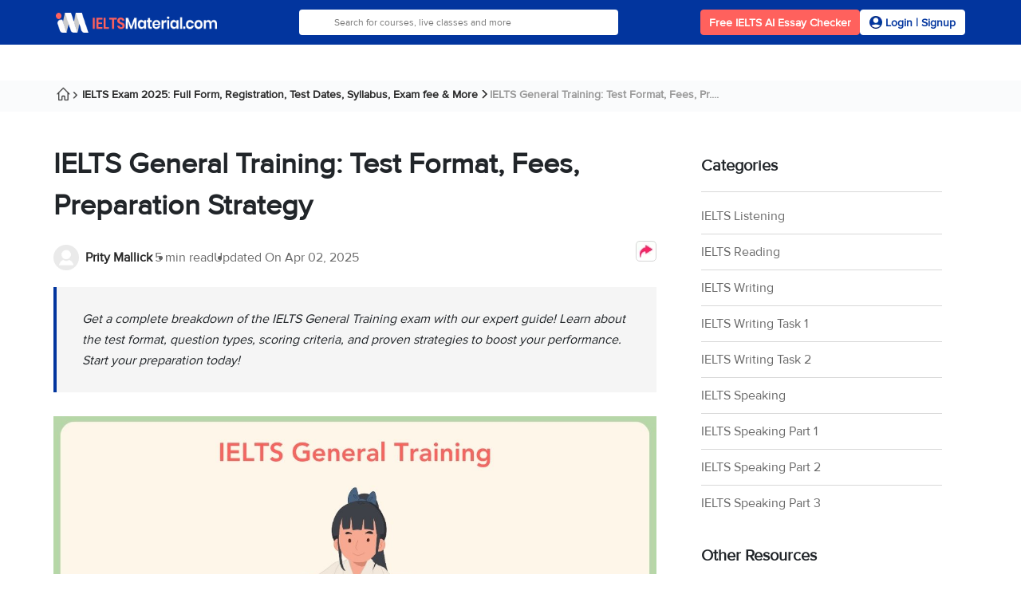

--- FILE ---
content_type: text/html; charset=UTF-8
request_url: https://ieltsmaterial.com/ielts-general-training/
body_size: 19455
content:
<!DOCTYPE html>
<html lang="en-US">

<head>
    <meta charset="UTF-8">
    <meta http-equiv="X-UA-Compatible" content="IE=edge">
    <link rel="apple-touch-icon" href="https://ieltsmaterial.com/v2/images/version2/favicon-ielts.png">
    <meta name="viewport" content="width=device-width, initial-scale=1.0">
    <link rel="shortcut icon" type="image/x-icon" href="https://ieltsmaterial.com/v2/images/version2/favicon-ielts.png">
    <link rel="apple-touch-icon" href="https://ieltsmaterial.com/v2/images/version2/favicon-ielts.png">
    

    <!-- FreeStart Ads start -->
    <!-- PLACE THIS SECTION INSIDE OF YOUR HEAD TAGS -->
    <!-- Below is a recommended list of pre-connections, which allow the network to establish each connection quicker, speeding up response times and improving ad performance. -->
    <link rel="preconnect" href="https://a.pub.network/" crossorigin />
    <link rel="preconnect" href="https://b.pub.network/" crossorigin />
    <link rel="preconnect" href="https://c.pub.network/" crossorigin />
    <link rel="preconnect" href="https://d.pub.network/" crossorigin />
    <link rel="preconnect" href="https://c.amazon-adsystem.com" crossorigin />
    <link rel="preconnect" href="https://s.amazon-adsystem.com" crossorigin />
    <link rel="preconnect" href="https://btloader.com/" crossorigin />
    <link rel="preconnect" href="https://api.btloader.com/" crossorigin />
    <link rel="preconnect" href="https://cdn.confiant-integrations.net" crossorigin />
    <!-- Below is a link to a CSS file that accounts for Cumulative Layout Shift, a new Core Web Vitals subset that Google uses to help rank your site in search -->
    <!-- The file is intended to eliminate the layout shifts that are seen when ads load into the page. If you don't want to use this, simply remove this file -->
    <!-- To find out more about CLS, visit https://web.dev/vitals/ -->
    <link rel="stylesheet" href="https://a.pub.network/ieltsmaterial-com/cls.css">
    <!------------- End Free Start  --------------->


    <title>IELTS General Training: Test Format, Fees, Preparation Strategy | IELTSMaterial.com</title>
    <meta name="article:publisher" content="https://www.facebook.com/ieltsmaterial/">
<meta name="article:author" content="https://ieltsmaterial.com/author/prity-mallick/">
<meta name="robots" content="follow, index, max-snippet:-1, max-video-preview:-1, max-image-preview:large"/>
<meta name="description" content="Learn everything you need to know about the IELTS General Training exam with our expert guide and prepare for the test and achieve your desired score."/>
<meta name="author" content="Prity Mallick"/>
<meta property="og:locale" content="en_US"/>
<meta property="og:type" content="article"/>
<meta property="og:title" content="IELTS General Training: Test Format, Fees, Preparation Strategy | IELTSMaterial.com"/>
<meta property="og:url" content="https://ieltsmaterial.com/ielts-general-training/"/>
<meta property="og:site_name" content="IELTSMaterial.com"/>
<meta property="og:description" content="Learn everything you need to know about the IELTS General Training exam with our expert guide and prepare for the test and achieve your desired score."/>
<meta property="og:image" content="https://ieltsmaterial.com/wp-content/uploads/2024/02/IELTS-General-Training.jpg"/>
<meta property="twitter:image" content="https://ieltsmaterial.com/wp-content/uploads/2024/02/IELTS-General-Training.jpg"/>
<meta property="twitter:card" content="summary_large_image"/>
<meta property="twitter:site" content="@IeltsMaterial1"/>
<meta property="twitter:title" content="IELTS General Training: Test Format, Fees, Preparation Strategy | IELTSMaterial.com"/>
<meta property="twitter:description" content="Learn everything you need to know about the IELTS General Training exam with our expert guide and prepare for the test and achieve your desired score."/>
<meta property="article:modified_time" content="2025-04-02 10:23:55"/>
<meta property="article:published_time" content="2024-07-18 00:00:42"/>
<meta name="csrf-param" content="_csrf-frontend">
<meta name="csrf-token" content="A-6gr12bWYRFRsK9hJDQjFZRGR86mctsPWJUIRf1TQ0xrNHoEOox7g4vkP7cpp7LABVUcmD4lBRWOBVodcMLYg==">

<link rel="canonical" href="https://ieltsmaterial.com/ielts-general-training/"/>
<link rel="preload" as="image" imagesrcset="https://ieltsmaterial.com/wp-content/uploads/2024/02/IELTS-General-Training.jpg" href="https://ieltsmaterial.com/wp-content/uploads/2024/02/IELTS-General-Training.jpg"/>
<link href="/v3/bootstrap/css/select2.min.css?v=1719378386" rel="stylesheet" defer>
<link href="/v3/css/site.module.css?v=1727241532" rel="stylesheet">
<link href="/v3/bootstrap/css/bootstrap.min.css?v=1717997166" rel="stylesheet">
<link href="/v3/bootstrap/css/intlTelInput.min.css?v=1717997166" rel="stylesheet" defer>
<link href="/v3/css/article.module.css?v=1743063282" rel="stylesheet">
<link href="/v3/css/share.css?v=1717997166" rel="stylesheet">
<link href="/assets/72f7006/build/css/intlTelInput.css?v=1729599728" rel="stylesheet">    <!-- Schema.org -->

            <script type="application/ld+json">{"@context":"http:\/\/schema.org","@type":"Article","headline":"IELTS General Training: Test Format, Fees, Preparation Strategy","image":"https:\/\/ieltsmaterial.com\/wp-content\/uploads\/2024\/02\/IELTS-General-Training.jpg","datePublished":"2024-07-18 00:00:42","dateModified":"2025-04-02 10:23:55","description":"Learn everything you need to know about the IELTS General Training exam with our expert guide and prepare for the test and achieve your desired score.","wordcount":1221,"mainEntityOfPage":{"@type":"WebPage","@id":"https:\/\/ieltsmaterial.com\/ielts-general-training\/"},"author":{"@type":"Person","name":"Prity Mallick","url":"https:\/\/ieltsmaterial.com\/author\/prity-mallick\/"},"publisher":{"@type":"Organization","name":"IELTSMaterial","url":"https:\/\/ieltsmaterial.com","sameAs":["https:\/\/www.facebook.com\/ieltsmaterial\/","https:\/\/twitter.com\/IeltsMaterial1"],"logo":{"@type":"ImageObject","url":"https:\/\/ieltsmaterial.com\/images\/theme\/ielts_material_logo.png"}}}</script><script type="application/ld+json">{"@context":"http:\/\/schema.org","@type":"FAQPage","mainEntity":[{"@type":"Question","name":"Is IELTS General easier than academic?\r\n","acceptedAnswer":{"@type":"Answer","text":"\r\nThe difficulty of IELTS General Training versus IELTS Academic depends on your individual strengths and goals. General Training may be considered easier by some, as it focuses on everyday language skills, while Academic is more suited for academic purposes.\r\n"}},{"@type":"Question","name":"Is the ielts general training booking different from ielts academic booking?\r\n","acceptedAnswer":{"@type":"Answer","text":"\r\nThe booking process for IELTS General Training and IELTS Academic is typically the same, but you must select the appropriate module when registering to ensure you take the correct test.\r\n"}},{"@type":"Question","name":"Name some reliable IELTS online training platform for a beginner?\r\n","acceptedAnswer":{"@type":"Answer","text":"\r\nSome reliable IELTS online training platforms for beginners include \"IELTSMaterial, Magoosh IELTS, and \"IELTS Liz.\" These courses offer comprehensive IELTS general training materials and practice resources to help you prepare effectively.\r\n"}},{"@type":"Question","name":"\r\nIs the IELTS General Training score suitable for university admissions or academic purposes?\r\n","acceptedAnswer":{"@type":"Answer","text":"\r\nNo, the IELTS General Training score is typically not accepted for academic purposes, such as university admissions. You should take the IELTS Academic module for academic-related applications.\r\n"}},{"@type":"Question","name":"\r\nCan I switch between IELTS General Training and IELTS Academic tests?\r\n","acceptedAnswer":{"@type":"Answer","text":"\r\nYes, you can choose which module to take, either IELTS General Training or IELTS Academic, based on your specific needs and goals when you register for the test."}}]}</script>            <script>
                var ielts = {};
        ielts.config = {
            isLogin: false,
            previous_url: '',
            page_url: 'https://ieltsmaterial.com/ielts-general-training/',
            platform: 'web',
        }
    </script>
    <!-- Schema.org END-->
    <!-- Google Tag Manager -->
    <script>
        (function(w, d, s, l, i) {
            w[l] = w[l] || [];
            w[l].push({
                'gtm.start': new Date().getTime(),
                event: 'gtm.js'
            });
            var f = d.getElementsByTagName(s)[0],
                j = d.createElement(s),
                dl = l != 'dataLayer' ? '&l=' + l : '';
            j.async = true;
            j.defer = true;
            j.src =
                'https://www.googletagmanager.com/gtm.js?id=' + i + dl;
            f.parentNode.insertBefore(j, f);
        })(window, document, 'script', 'dataLayer', 'GTM-P6ZHVJP');
    </script>
    <!-- End Google Tag Manager -->
    <!-- script for google double click ad -->
    <script>
        var googletag = googletag || {};
        googletag.cmd = googletag.cmd || [];
        // GPT slots
        var gptAdSlots = [];
        googletag.cmd.push(function() {
                        // Configure SRA
            googletag.pubads().enableSingleRequest();
            // Start ad fetching
            googletag.enableServices();
        });
    </script>
    <script async src='https://securepubads.g.doubleclick.net/tag/js/gpt.js'></script>
    
    <script data-cfasync="false" type="text/javascript">
        var freestar = freestar || {};
        freestar.queue = freestar.queue || [];
        freestar.config = freestar.config || {};
        freestar.config.enabled_slots = [];
        freestar.initCallback = function () { (freestar.config.enabled_slots.length === 0) ? freestar.initCallbackCalled = false : freestar.newAdSlots(freestar.config.enabled_slots) }
    </script>
    <script src="https://a.pub.network/ieltsmaterial-com/pubfig.min.js" data-cfasync="false" async></script>

    <!-- End script for google double click ad -->
</head>

<body data-category="IELTS Exam 2025: Full Form, Registration, Test Dates, Syllabus, Exam fee & More" data-subcategory="IELTS General Training: Test Format, Fees, Pr....">
    <!-- Google Tag Manager (noscript) -->
    <noscript><iframe src="https://www.googletagmanager.com/ns.html?id=GTM-P6ZHVJP" height="0" width="0" style="display:none;visibility:hidden"></iframe></noscript>
    <!-- End Google Tag Manager (noscript) -->
        

<header class="ielts-header container-fluid p-0">
    <div class="ielts-header-top container">
        <div class="ielts-header-mobile">
            <span class="ieltsmaterialIcons hamburger-icon mobile_only"></span>
            <a aria-label="IELTS Logo" href="/" class="ielts-header-logo-link">
                <img class="ielts-header-logo" width="202" height="22" src="/v3/images/homepage/desktop/ielts_material_logo.png" alt="ielts-material">
            </a>
            <span class="ieltsmaterialIcons searchIcon mobile_only"></span>
        </div>
        <div class="ielts-search-bar">
            <form action="/search/">
                <input type="text" placeholder="Search for courses, live classes and more" class="ielts-search-input autoCompleteField" id="autoComplete1" tabindex="0" name="q" autocomplete="off">
            </form>
        </div>
        <div class="desktop_only">
            <div class="ielts-header-actions ">
                                    <button aria-label="Free IELTS AI Essay Checker" class="ielts-header-book-demo-btn essayCheckerRedirect" data-ctatext="Free IELTS AI Essay Checker" data-ctaposition="dynamic-cta-header-1">Free IELTS AI Essay Checker</button>
                                                    <button aria-label="Signup Now Button" class="ielts-login-signup-btn getLoginForm" data-ctatext="Signup Now" data-ctaposition="dynamic-cta-header-2">
                        <span class="ieltsmaterialIcons userIcon2"></span>
                        <span class="ielts-header-login-btn-txt">Login&nbsp;|&nbsp;Signup</span>
                    </button>
                            </div>
        </div>
    </div>
    <div class="secondaryHeader" id="secondary-header"></div>
</header>    <main id="blog-post">
        <div id="spin-wheel" class="spin-wheel" style="display:none;"></div>
                    <script type="application/ld+json">{"@context":"http:\/\/schema.org","@type":"BreadcrumbList","itemListElement":[{"@type":"ListItem","position":1,"item":{"@type":"WebPage","@id":"https:\/\/ieltsmaterial.com","name":"Home"}},{"@type":"ListItem","position":2,"item":{"@type":"WebPage","@id":"https:\/\/ieltsmaterial.com\/ielts","name":"IELTS Exam 2025: Full Form, Registration, Test Dates, Syllabus, Exam fee & More"}},{"@type":"ListItem","position":3,"item":{"@type":"WebPage","@id":"https:\/\/ieltsmaterial.com\/ielts-general-training","name":"IELTS General Training: Test Format, Fees, Pr...."}}]}</script>            <nav class="breadCrumb">
                <div class="container">
                    <ul class="breadcrumb"><li><a class="homeIcon" href="/" title="Home"></a></li>
<li><a href="https://ieltsmaterial.com/ielts" title="IELTS Exam 2025: Full Form, Registration, Test Dates, Syllabus, Exam fee &amp; More">IELTS Exam 2025: Full Form, Registration, Test Dates, Syllabus, Exam fee &amp; More</a></li>
<li class="active">IELTS General Training: Test Format, Fees, Pr....</li>
</ul>                </div>
            </nav>
                        <div class="container">
    <div class="articleBody">
        <div class="row">
            <div class="col-md-8">
                <article>
                    <h1>IELTS General Training: Test Format, Fees, Preparation Strategy</h1>
                    <div class="updated-info d-flex flex-wrap">
                        <div class="updatedBy">
                            <img fetchpriority="high" src="/v3/images/defaultuser.webp" alt="Prity Mallick" width="32" height="32">
                            <a href="/author/prity-mallick/" title="Prity Mallick">Prity Mallick</a>
                        </div>
                                                    <div class="readTime">
                                <p>5 min read</p>
                            </div>
                                                <p class="lastUpdateOn">Updated On <time>Apr 02, 2025 </time></p>
                        <div class="news-shareButtonSection position-relative">
                            <button class="shareButton" onclick="toggleTooltip(event)" aria-label="shareButton">
                                <img height="26" width="26" alt="arrow" src="https://ieltsmaterial.com/v3/images/arrow.webp" style="z-index:-1" />
                            </button>
                            <div class="tooltipContainer position-absolute tooltipContainerV2">
                                <ul>
                                    <li class="d-flex justify-content-between align-items-center" onclick="copyLink('37')">
                                        <div class="d-flex align-items-center gap-3">
                                            <span class="copyIcon"></span>
                                            <input type="hidden" value="https://ieltsmaterial.com/ielts-general-training/" id="37">
                                            <p id="copylink37">Copy link</p>
                                        </div>
                                        <div class="hide" id="hide37">
                                            <span class="ieltsmaterialIcons shareCheckIcon"></span>
                                        </div>
                                    </li>
                                    <li>
                                        <div class="d-flex align-items-center gap-3">
                                            <span class="whatsappIcon"></span>
                                            <a aria-label="Share Link" target="_blank" href="https://api.whatsapp.com/send?text=https://ieltsmaterial.com/ielts-general-training/">
                                                <p>Share on Whatsapp</p>
                                            </a>
                                        </div>
                                    </li>
                                    <li>
                                        <div class="d-flex align-items-center gap-3 sendemail">
                                            <span class="emailShareIcon"></span>
                                            <a aria-label="Share Link" target="_blank" href="mailto:{to}?subject=Checkout this link for IELTS Exam 2025: Full Form, Registration, Test Dates, Syllabus, Exam fee & More&body=Hi,%0D%0A Hope you are doing well. Please go through the below link. It has a most important information for IELTS Exam 2025: Full Form, Registration, Test Dates, Syllabus, Exam fee & More.%0D%0A https://ieltsmaterial.com/ielts-general-training/">
                                                <p>Share on Email</p>
                                            </a>
                                        </div>
                                    </li>
                                    <li>
                                        <div class="d-flex align-items-center gap-3">
                                            <span class="linkedinIcon"></span>
                                            <a aria-label="Share Link" target="_blank" href="https://www.linkedin.com/shareArticle?mini=true&url=https://ieltsmaterial.com/ielts-general-training/">
                                                <p>Share on Linkedin</p>
                                            </a>
                                        </div>
                                    </li>
                                </ul>
                            </div>
                        </div>
                    </div>

                                            <section class="introText">
                            <p>
                                <em>
                                    Get a complete breakdown of the IELTS General Training exam with our expert guide! Learn about the test format, question types, scoring criteria, and proven strategies to boost your performance. Start your preparation today!                                </em>
                            </p>
                        </section>
                    
                    <div class="bannerImg">
                        <figure>
                            <img fetchpriority="high" src="https://ieltsmaterial.com/wp-content/uploads/2024/02/IELTS-General-Training.jpg" alt="IELTS General Training" width="756" height="393">
                        </figure>
                    </div>
                                                <div class="table-content-ctn">
        <h3 class="table-content-heading">
            <span>Table of Contents</span>
            <span class="ieltsmaterialIcons downArrowIcon"></span>
        </h3>
        <ul class="table-content">
                                <li><a target="_self" href="#Understanding-IELTS-General-Training" attr-id="Understanding-IELTS-General-Training" class="scrollh2">Understanding IELTS General Training</a></li>
                                <li><a target="_self" href="#IELTS-General-Training-Test-Duration" attr-id="IELTS-General-Training-Test-Duration" class="scrollh2">IELTS General Training Test Duration</a></li>
                                <li><a target="_self" href="#IELTS-General-Training-Registration-Fees" attr-id="IELTS-General-Training-Registration-Fees" class="scrollh2">IELTS General Training Registration Fees </a></li>
                                <li><a target="_self" href="#IELTS-General-Training-Test-Format" attr-id="IELTS-General-Training-Test-Format" class="scrollh2">IELTS General Training Test Format</a></li>
                                <li><a target="_self" href="#IELTS-General-Training-Scoring" attr-id="IELTS-General-Training-Scoring" class="scrollh2"> IELTS General Training Scoring</a></li>
                                <li><a target="_self" href="#How-to-Prepare-for-the-IELTS-General-Training-Test" attr-id="How-to-Prepare-for-the-IELTS-General-Training-Test" class="scrollh2">How to Prepare for the IELTS General Training Test?</a></li>
                                <li><a target="_self" href="#IELTS-General-Training-Books" attr-id="IELTS-General-Training-Books" class="scrollh2">IELTS General Training Books</a></li>
                                <li><a target="_self" href="#IELTS-Online-Training" attr-id="IELTS-Online-Training" class="scrollh2">IELTS Online Training </a></li>
                                <li><a target="_self" href="#IELTS-General-Training-A-Key-to-Success-in-English-speaking-Countries" attr-id="IELTS-General-Training-A-Key-to-Success-in-English-speaking-Countries" class="scrollh2">IELTS General Training: A Key to Success in English-speaking Countries</a></li>
                    </ul>
    </div>
                                        
<div class="ielts-cue-card-sixth">
    <div class="ielts-cue-card-sixth-absolute">
        <img class="lazyload" loading="lazy" src="/v3/images/homepage/desktop/ielts_material_logo.png" height="10" width="100" alt="ielts logo">
    </div>
    <div class="ielts-cue-card-sixth-relative">
        <img class="lazyload" loading="lazy" src="/v3/images/article/cta-assets/cta-3-img-mob.webp" alt="ielts img">
        <div class="ielts-cue-card-sixth-txt">
            <p class="ielts-cue-card-sixth-heading">Limited-Time Offer : Access a FREE 10-Day IELTS Study Plan!</p>
                            <button aria-label="Dynamic ATF" class="ielts-cue-card-sixth-btn getLeadForm" data-ctatext="Download Study Plan" data-ctaposition="dynamic-cta-atf" data-redirecturl="https://ieltsmaterial-content.s3.ap-south-1.amazonaws.com/material/speaking-study-plan.pdf" data-utmmedium="dynamic_cta_atf">
                    Download Study Plan                </button>
                    </div>
    </div>
</div>                    <section class="articleInfo">
                        <div id="tempRoot">
<p>The IELTS General Training test is a test that is designed to assess the English language skills of people who are planning to migrate to an English-speaking country or find work or study in an English-speaking environment. The <a href="https://ieltsmaterial.com/reading/" target="_blank" rel="noopener">IELTS Reading</a> test is divided into four sections: Listening, Reading, Writing, and Speaking.</p>
<p>In this comprehensive guide, we&rsquo;ll delve into everything you need to know about IELTS General Training, from its purpose and format to tips and resources for success.</p>
<h2 id="Understanding-IELTS-General-Training" class="scrollToh2CSS" name="Understanding-IELTS-General-Training"><strong>Understanding IELTS General Training</strong></h2>
<p>IELTS General Training is primarily designed for individuals who are planning to immigrate to English-speaking countries for work, training programs, or secondary education.&nbsp;Unlike the <a href="https://ieltsmaterial.com/reading/ielts-academic-reading/" target="_blank" rel="noopener">IELTS Academic Reading</a> module, which is intended for those pursuing higher education or professional registration, General Training focuses on everyday communication skills in a workplace and social context. So in short, the IELTS General Training Test is for those who plan to migrate to a foreign country for:</p>
<ul>
<li>Getting a better job</li>
<li>Immigration</li>
<li>Studying or training at a below-degree educational level</li>
<li>Get work-related training</li>
</ul>
<div class="instructionDiv">
<p style="text-align: center;"><strong>Learn more about the <a href="https://ieltsmaterial.com/courses/general/" target="_blank" rel="noopener">Best IELTS General Training Masters Program</a>!</strong></p>
</div>
<h2 id="IELTS-General-Training-Test-Duration" class="scrollToh2CSS" name="IELTS-General-Training-Test-Duration"><strong>IELTS General Training Test Duration</strong></h2>
<p>The total duration of the IELTS General Training test is 2 hours and 45 minutes. The test is divided into four sections, each of which has a set time limit:</p>
<ul>
<li class="ielts-header-nav-subitem"><a title="IELTS Listening" href="https://ieltsmaterial.com/ielts-listening" target="_blank" rel="noopener" aria-label="IELTS Listening">IELTS Listening</a>: 30 minutes</li>
<li>Reading: 60 minutes</li>
<li>Writing: 60 minutes</li>
<li>Speaking: 11-14 minutes</li>
</ul>
<p>The Listening, Reading, and&nbsp;<a href="https://ieltsmaterial.com/writing" target="_blank" rel="noopener" aria-label="IELTS Writing">IELTS Writing </a><span style="font-family: -apple-system, BlinkMacSystemFont, 'Segoe UI', Roboto, Oxygen, Ubuntu, Cantarell, 'Open Sans', 'Helvetica Neue', sans-serif;">sections are taken on the same day, one after the other, without any breaks. The <a title="IELTS Speaking" href="https://ieltsmaterial.com/speaking/" target="_blank" rel="noopener">IELTS Speaking</a>&nbsp;test may either fall on the same day or any day up to a week before or after the test date.</span></p>
<h2 id="IELTS-General-Training-Registration-Fees" class="scrollToh2CSS" name="IELTS-General-Training-Registration-Fees"><strong>IELTS General Training Registration Fees&nbsp;</strong></h2>
<p>The &nbsp;<a href="https://ieltsmaterial.com/ielts-registration/" target="_blank" rel="noopener">IELTS registration</a>&nbsp;fee for IELTS General Training is typically the same as the registration fee for IELTS Academic. In India, the registration fee for both tests is currently INR 17,000. However, the fee may vary slightly depending on the test center and the country where you are taking the test.</p>
<h2 id="IELTS-General-Training-Test-Format" class="scrollToh2CSS" name="IELTS-General-Training-Test-Format"><strong>IELTS General Training Test Format</strong></h2>
<p>The IELTS General Training test format for each section is mentioned below:</p>
<h3><strong>IELTS General Training Reading</strong></h3>
<p>The <a href="https://ieltsmaterial.com/reading/general-reading/">IELTS General Reading</a> Test has a wider range of text types.</p>
<ul>
<li>Reading Passage 1: 2-3 short texts related to everyday life in an English-speaking country</li>
<li>Reading Passage 2: 2-3 short texts related to work</li>
<li>Reading Passage 3: 1 long text from advertisements, guidebooks, or notices</li>
</ul>
<p><strong>Check Out Our</strong><strong><a href="https://ieltsmaterial.com/ielts-general-reading-practice-test/" target="_blank" rel="noopener"> IELTS General Reading Practice Tests</a> Here!</strong></p>
<h3><strong>IELTS General Training Writing Test</strong></h3>
<ul>
<li>The IELTS General Training Writing Test for Task 1 and Task 2 are both 60 minutes long, with two tasks each.</li>
<li>In <a href="https://ieltsmaterial.com/writing/general-writing-task-1/">IELTS General Writing Task 1</a>&nbsp;Writing Test, you will be asked to write a letter, while in <a href="https://ieltsmaterial.com/writing/writing-task-2/" target="_blank" rel="noopener">IELTS&nbsp;Writing Task 2</a>&nbsp;of general training, you will be asked to write an essay of at least 250 words.</li>
</ul>
<p><strong>Check Out</strong><strong><a href="https://ieltsmaterial.com/ielts-sample-essays/" target="_blank" rel="noopener"> IELTS Writing Task 2 Sample Essays</a> for General Training Topics.</strong></p>
<h3><strong>IELTS General Training Listening&nbsp;</strong></h3>
<ul>
<li>The&nbsp;IELTS Listening&nbsp;Test is 30 minutes long, with 4 sections of 10 questions each.</li>
<li>The difficulty level increases after each section, and each question is worth 1 mark.</li>
<li>Paper-based test takers have an additional 10 minutes to transfer answers to the answer sheets, while computer-based test takers have an additional 2 minutes for rechecking answers.</li>
</ul>
<h3><strong>IELTS General Training Speaking&nbsp;</strong></h3>
<p>The IELTS Speaking Test is a 12-14 minute interview that consists of 3 parts:</p>
<ul>
<li><a href="https://ieltsmaterial.com/speaking/ielts-speaking-part-1/">IELTS Speaking Part 1</a>: General questions about yourself, such as your childhood, background, family, friends, and hobbies.</li>
<li><a href="https://ieltsmaterial.com/speaking/ielts-speaking-part-2/">IELTS Speaking Part 2</a>: A long turn where you speak about a given topic for 1-2 minutes, with 1 minute to prepare.</li>
<li><a href="https://ieltsmaterial.com/speaking/ielts-speaking-part-3/">IELTS Speaking Part 3</a>: A discussion about the topic you spoke about in Part 2.</li>
</ul>
<h2 id="IELTS-General-Training-Scoring" class="scrollToh2CSS" name="IELTS-General-Training-Scoring"><strong>&nbsp;IELTS General Training Scoring</strong></h2>
<p>Each section of the IELTS General Training test is scored on a scale of 0 to 9. The overall general training IELTS score is calculated by averaging the scores from the four sections. A score of 7 or higher is generally considered to be a good score for the IELTS General Training test.</p>
<h2 id="How-to-Prepare-for-the-IELTS-General-Training-Test" class="scrollToh2CSS" name="How-to-Prepare-for-the-IELTS-General-Training-Test"><strong>How to Prepare for the IELTS General Training Test?</strong></h2>
<p>The best way to prepare for the IELTS General Training test is to practice all four sections of the test regularly. There are many resources available to help you prepare, such as practice tests, IELTS online training courses, and IELTS training tutors. Here are some specific tips for preparing for IELTS GT exam:</p>
<ul>
<li><strong>Understand the Test Format</strong>: Familiarize yourself with the test format, including the types of questions in each section. This will help you develop effective strategies.</li>
<li><strong>Practice Regularly:</strong>&nbsp;Consistent practice is key to success. Use official IELTS practice materials and take full-length practice tests to get a feel for the timing and difficulty.</li>
<li><strong>Improve Your English Skills:</strong>&nbsp;Enhance your language skills by reading newspapers, listening to podcasts, and engaging in conversations with native speakers.</li>
<li><strong>Time Management:</strong>&nbsp;Learn to manage your time effectively during the test. Don&rsquo;t spend too long on one question; move on if you&rsquo;re unsure.</li>
<li><strong>Take Professional Guidance/ Enroll in IELTS Online Training Courses:&nbsp;</strong>Consider enrolling in an IELTS online training course or hiring an IELTS training tutor who can provide personalized feedback and guidance.</li>
</ul>
<div class="instructionDiv">
<p style="text-align: center;"><a href="https://ieltsmaterial.com/ielts-practice-tests/"><strong>Practice for the IELTS test for free in the comfort of your own home.</strong></a></p>
</div>
<h2 id="IELTS-General-Training-Books" class="scrollToh2CSS" name="IELTS-General-Training-Books"><strong>IELTS General Training Books</strong></h2>
<p>There are many IELTS General Training books available, some of which are specifically designed for the IELTS General Training module. These IELTS General Training books include practice test questions, mock questions, practice tests, and expert tips and tricks to help you succeed on the General Training module.&nbsp;However, one of the most popular IELTS General Training book series is offered by IELTSMaterial. This IELTS online training platform offers a combo of IELTS General Training books to help students achieve their desired IELTS band score in general training.</p>
<div class="instructionDiv" style="text-align: center;">Want to ace the IELTS General Training Module? Check out these must-have<a href="https://store.ieltsmaterial.com/product/ielts-general-training-5-in-1-combo/">&nbsp;IELTS General Training books</a>!</div>
<h2 id="IELTS-Online-Training" class="scrollToh2CSS" name="IELTS-Online-Training"><strong>IELTS Online Training&nbsp;</strong></h2>
<p>In addition to its IELTS General Training books, IELTSMaterial also offers live learning sessions and conducts IELTS online training courses tailored to individuals preparing for the IELTS General Training module.&nbsp;Be sure to explore their IELTS General Training books or schedule a trial session to gain further insights into their IELTS Online Training Classes designed specifically for the General Training module.</p>
<div class="instructionDiv">
<p style="text-align: center;"><strong>Not sure how to prepare for the IELTS General Training? </strong><a href="https://ieltsmaterial.com/ielts-online-classes/?utm_source=ielts_learn&amp;utm_medium=visual_stories&amp;utm_campaign=ielts_onlineclasses">Sign up for a free trial session</a>&nbsp;<strong>to learn more!</strong></p>
</div>
<h2 id="IELTS-General-Training-A-Key-to-Success-in-English-speaking-Countries" class="scrollToh2CSS" name="IELTS-General-Training-A-Key-to-Success-in-English-speaking-Countries"><strong>IELTS General Training: A Key to Success in English-speaking Countries</strong></h2>
<p>The IELTS General Training test is a valuable tool for people who want to work, study, or live in English-speaking countries. By understanding the test format, scoring, and effective preparation strategies, you can increase your chances of getting the <a title="IELTS Band Score" href="https://ieltsmaterial.com/ielts-band-score/" target="_blank" rel="noopener">IELTS Band Score</a>&nbsp;you need to achieve your goals.</p>
<p>Remember success in IELTS General Training is not just about being fluent in English. It&rsquo;s also important to know how the test is structured, how it&rsquo;s scored, and what to expect on test day. By being well-prepared, you can reduce your anxiety and increase your chances of success.</p>
<div class="instructionDiv" style="text-align: center;"><strong>Achieve your desired IELTS General band score with this&nbsp;</strong><a href="https://store.ieltsmaterial.com/product/comprehensive-ielts-general-band-8-preparation-course/">exclusive bundle for general modules</a><strong>!</strong></div>
<h3><strong>Also Read:&nbsp;</strong></h3>
<p>Check out the following practice tests to prepare for the IELTS exam general training test:</p>
<ul>
<li><a href="https://ieltsmaterial.com/ielts-writing-practice-test/" target="_blank" rel="noopener">IELTS Writing Practice Tests 2025</a></li>
<li><a href="https://ieltsmaterial.com/ielts-reading-practice-test/" target="_blank" rel="noopener">IELTS Reading Practice Tests &ndash; Free Sample Tests</a></li>
<li><a href="https://ieltsmaterial.com/general-writing-task-1-practice-test/" target="_blank" rel="noopener">IELTS General Writing Task 1 Practice Tests</a></li>
<li><a href="https://ieltsmaterial.com/ielts-listening-practice-test/" target="_blank" rel="noopener">Free IELTS Listening Practice Tests to Boost Your Score</a></li>
<li><a href="https://ieltsmaterial.com/ielts-speaking-practice-test/" target="_blank" rel="noopener">IELTS Speaking Practice Test: Preparation Tips, Practice Test Topics, Reference Material</a></li>
</ul>
</div>
                    </section>
                    

<section class="faq_section">
    <h2>Frequently Asked Questions</h2>
    <div class="faqDiv">
        
            

            <div>
                <p class="faq_question">Is IELTS General easier than academic?
</p>
                <div class="faq_answer">
The difficulty of IELTS General Training versus IELTS Academic depends on your individual strengths and goals. General Training may be considered easier by some, as it focuses on everyday language skills, while Academic is more suited for academic purposes.
</div>
            </div>
        
            

            <div>
                <p class="faq_question">Is the ielts general training booking different from ielts academic booking?
</p>
                <div class="faq_answer">
The booking process for IELTS General Training and IELTS Academic is typically the same, but you must select the appropriate module when registering to ensure you take the correct test.
</div>
            </div>
        
            

            <div>
                <p class="faq_question">Name some reliable IELTS online training platform for a beginner?
</p>
                <div class="faq_answer">
Some reliable IELTS online training platforms for beginners include "IELTSMaterial, Magoosh IELTS, and "IELTS Liz." These courses offer comprehensive IELTS general training materials and practice resources to help you prepare effectively.
</div>
            </div>
        
            

            <div>
                <p class="faq_question">
Is the IELTS General Training score suitable for university admissions or academic purposes?
</p>
                <div class="faq_answer">
No, the IELTS General Training score is typically not accepted for academic purposes, such as university admissions. You should take the IELTS Academic module for academic-related applications.
</div>
            </div>
        
            

            <div>
                <p class="faq_question">
Can I switch between IELTS General Training and IELTS Academic tests?
</p>
                <div class="faq_answer">
Yes, you can choose which module to take, either IELTS General Training or IELTS Academic, based on your specific needs and goals when you register for the test.</div>
            </div>
            </div>
</section>


                </article>
                <section class="pratciceTestOption">
    <h2>Learn everything about IELTS </h2>
    <div class="row">

                                        <div class="questionType mcq">
                <a href="https://ieltsmaterial.com/ielts-band-score/">IELTS Band Scores<i class="ieltsmaterialIcons redirectIcon"></i></a>
            </div>
                                <div class="questionType trueFalse">
                <a href="https://ieltsmaterial.com/ielts-registration/">IELTS Registration<i class="ieltsmaterialIcons redirectIcon"></i></a>
            </div>
                                <div class="questionType sentence">
                <a href="https://ieltsmaterial.com/ielts-practice-tests/">IELTS Mock Tests<i class="ieltsmaterialIcons redirectIcon"></i></a>
            </div>
                                <div class="questionType yesNo">
                <a href="https://ieltsmaterial.com/ielts-online-classes/">IELTS Online Coaching<i class="ieltsmaterialIcons redirectIcon"></i></a>
            </div>
                                <div class="questionType summary">
                <a href="https://ieltsmaterial.com/ielts-exam-preparation-tips/">IELTS Preparation Tips<i class="ieltsmaterialIcons redirectIcon"></i></a>
            </div>
                                <div class="questionType completeTable">
                <a href="https://ieltsmaterial.com/ielts-test-centres/">IELTS Test Centres<i class="ieltsmaterialIcons redirectIcon"></i></a>
            </div>
                                <div class="questionType mcq">
                <a href="https://ieltsmaterial.com/ielts-to-clb-calculator/">CLB Calculator<i class="ieltsmaterialIcons redirectIcon"></i></a>
            </div>
                                <div class="questionType trueFalse">
                <a href="https://ieltsmaterial.com/ielts-writing-essay-evaluation-online/">IELTS Writing Evaluation Online Free<i class="ieltsmaterialIcons redirectIcon"></i></a>
            </div>
            </div>
</section>
                <div class="ielts-cue-card-seventh">
    <div class="ielts-cue-card-sixth-absolute">
        <img src="/v3/images/homepage/desktop/ielts_material_logo.png" height="10" width="100" alt="ielts logo">
    </div>
    <div class="ielts-cue-card-sixth-relative">
        <img src="/v3/images/article/cta-assets/cta-2-img-mob.webp" alt="ielts img" class="btf-girl-img">
        <div class="ielts-cue-card-sixth-txt">
            <p class="ielts-cue-card-sixth-heading">Start Preparing for IELTS: Get Your 10-Day Study Plan Today!</p>
                            <button aria-label="Dynamic ATF" class="ielts-cue-card-sixth-btn getLeadForm" data-ctatext="Download Study Plan" data-ctaposition="dynamic-cta-btf" data-redirecturl="https://ieltsmaterial-content.s3.ap-south-1.amazonaws.com/material/writing-study-plan.pdf" data-utmmedium="dynamic_cta_btf">
                    Download Study Plan                </button>
            
        </div>
    </div>
</div>                <div class="removeFixedSidebar">
                    <!-- Do not Delete this -->
                </div>
            </div>
            <div class="col-md-4">
                
<aside>
    <div class="sideBarImportantLinks">
        <h2>Categories</h2>
        <div class="importantLinkList">
                            <div class="importantLinkDiv d-flex flex-wrap">

                    <!--                         <div class="importantLinkImg">
                            <img src="/images/theme/category/listening.webp" alt="IELTS Listening">
                        </div>
                     -->

                    <div class="importantLinkText">
                        <a href="https://ieltsmaterial.com/ielts-listening/" title="IELTS Listening">IELTS Listening</a>
                    </div>
                </div>
                            <div class="importantLinkDiv d-flex flex-wrap">

                    <!--                         <div class="importantLinkImg">
                            <img src="/images/theme/category/reading.webp" alt="IELTS Reading">
                        </div>
                     -->

                    <div class="importantLinkText">
                        <a href="https://ieltsmaterial.com/reading/" title="IELTS Reading">IELTS Reading</a>
                    </div>
                </div>
                            <div class="importantLinkDiv d-flex flex-wrap">

                    <!--                         <div class="importantLinkImg">
                            <img src="/images/theme/category/writing.webp" alt="IELTS Writing">
                        </div>
                     -->

                    <div class="importantLinkText">
                        <a href="https://ieltsmaterial.com/writing/" title="IELTS Writing">IELTS Writing</a>
                    </div>
                </div>
                            <div class="importantLinkDiv d-flex flex-wrap">

                    <!--                         <div class="importantLinkImg">
                            <img src="/images/theme/category/writing-task-1.webp" alt="IELTS Writing Task 1">
                        </div>
                     -->

                    <div class="importantLinkText">
                        <a href="https://ieltsmaterial.com/writing/writing-task-1/" title="IELTS Writing Task 1">IELTS Writing Task 1</a>
                    </div>
                </div>
                            <div class="importantLinkDiv d-flex flex-wrap">

                    <!--                         <div class="importantLinkImg">
                            <img src="/images/theme/category/writing-task-2.webp" alt="IELTS Writing Task 2">
                        </div>
                     -->

                    <div class="importantLinkText">
                        <a href="https://ieltsmaterial.com/writing/writing-task-2/" title="IELTS Writing Task 2">IELTS Writing Task 2</a>
                    </div>
                </div>
                            <div class="importantLinkDiv d-flex flex-wrap">

                    <!--                         <div class="importantLinkImg">
                            <img src="/images/theme/category/speaking.webp" alt="IELTS Speaking">
                        </div>
                     -->

                    <div class="importantLinkText">
                        <a href="https://ieltsmaterial.com/speaking/" title="IELTS Speaking">IELTS Speaking</a>
                    </div>
                </div>
                            <div class="importantLinkDiv d-flex flex-wrap">

                    <!--                         <div class="importantLinkImg">
                            <img src="/images/theme/category/ielts-speaking-part-1.webp" alt="IELTS Speaking Part 1">
                        </div>
                     -->

                    <div class="importantLinkText">
                        <a href="https://ieltsmaterial.com/speaking/ielts-speaking-part-1/" title="IELTS Speaking Part 1">IELTS Speaking Part 1</a>
                    </div>
                </div>
                            <div class="importantLinkDiv d-flex flex-wrap">

                    <!--                         <div class="importantLinkImg">
                            <img src="/images/theme/category/ielts-speaking-part-2.webp" alt="IELTS Speaking Part 2">
                        </div>
                     -->

                    <div class="importantLinkText">
                        <a href="https://ieltsmaterial.com/speaking/ielts-speaking-part-2/" title="IELTS Speaking Part 2">IELTS Speaking Part 2</a>
                    </div>
                </div>
                            <div class="importantLinkDiv d-flex flex-wrap">

                    <!--                         <div class="importantLinkImg">
                            <img src="/images/theme/category/ielts-speaking-part-3.webp" alt="IELTS Speaking Part 3">
                        </div>
                     -->

                    <div class="importantLinkText">
                        <a href="https://ieltsmaterial.com/speaking/ielts-speaking-part-3/" title="IELTS Speaking Part 3">IELTS Speaking Part 3</a>
                    </div>
                </div>
                    </div>
    </div>
</aside>                
<aside>
    <div class="sideBarImportantLinks">
        <h2>Other Resources</h2>
        <div class="importantLinkList">
                            <div class="importantLinkDiv d-flex flex-wrap">

                    <!--  -->

                    <div class="importantLinkText">
                        <a href="https://ieltsmaterial.com/ielts-band-score/" title="IELTS Band Score">IELTS Band Score</a>
                    </div>
                </div>
                            <div class="importantLinkDiv d-flex flex-wrap">

                    <!--  -->

                    <div class="importantLinkText">
                        <a href="https://ieltsmaterial.com/ielts-registration/" title="IELTS Registration">IELTS Registration</a>
                    </div>
                </div>
                            <div class="importantLinkDiv d-flex flex-wrap">

                    <!--  -->

                    <div class="importantLinkText">
                        <a href="https://ieltsmaterial.com/ielts-practice-tests/" title="IELTS Practice Tests">IELTS Practice Tests</a>
                    </div>
                </div>
                            <div class="importantLinkDiv d-flex flex-wrap">

                    <!--  -->

                    <div class="importantLinkText">
                        <a href="https://ieltsmaterial.com/ielts-books/" title="IELTS Books">IELTS Books</a>
                    </div>
                </div>
                            <div class="importantLinkDiv d-flex flex-wrap">

                    <!--  -->

                    <div class="importantLinkText">
                        <a href="https://ieltsmaterial.com/ielts-exam-preparation-tips/" title="IELTS Preparation Tips">IELTS Preparation Tips</a>
                    </div>
                </div>
                            <div class="importantLinkDiv d-flex flex-wrap">

                    <!--  -->

                    <div class="importantLinkText">
                        <a href="https://ieltsmaterial.com/ielts-vocabulary/" title="IELTS Vocabulary">IELTS Vocabulary</a>
                    </div>
                </div>
                            <div class="importantLinkDiv d-flex flex-wrap">

                    <!--  -->

                    <div class="importantLinkText">
                        <a href="https://ieltsmaterial.com/ielts-grammar/" title="IELTS Grammar">IELTS Grammar</a>
                    </div>
                </div>
                            <div class="importantLinkDiv d-flex flex-wrap">

                    <!--  -->

                    <div class="importantLinkText">
                        <a href="https://ieltsmaterial.com/stories/" title="IELTS Web Stories">IELTS Web Stories</a>
                    </div>
                </div>
                    </div>
    </div>
</aside>                <aside>
    <div class="sidebarWidget sidebarWidgetOutside formalSidebarWidget">
                    <figure class="desktop_only">
                <div class='lazy-ad' data-slot='0' data-freestar-ad='__336x600' id='ieltsmaterial-com_siderail_right_atf' style='text-align: center;'><script data-cfasync='false' type='text/javascript'>freestar.config.enabled_slots.push({ placementName: 'ieltsmaterial-com_siderail_right_atf', slotId: 'ieltsmaterial-com_siderail_right_atf' });</script></div>            </figure>
                    </div>
    <div class="sidebarWidgetDiv">
        <div class="sidebarWidget">
                        <figure class="desktop_only">
                <div class='lazy-ad' data-slot='1' data-freestar-ad='__336x600' id='ieltsmaterial-com_siderail_right_sticky' style='text-align: center;'><script data-cfasync='false' type='text/javascript'>freestar.config.enabled_slots.push({ placementName: 'ieltsmaterial-com_siderail_right_sticky', slotId: 'ieltsmaterial-com_siderail_right_sticky' });</script></div>            </figure>
                                </div>
        <div class="sidebarWidget">
            
            <button class="getLeadForm js-open-signup-form" data-ctatext="Book a free demo ad" data-ctaposition="dynamic-cta-side-ad-image-1" rel="nofollow">
                <img class="lazyload" loading="lazy" height="250" width="300" src="/v3/images/ielts-1-on-1.webp" alt="Ads Card">
            </button>

        </div>
    </div>
</aside>            </div>
        </div>
        <div class="authorBox">
            <div class="d-flex flex-wrap">
                <div class="authorImg">
                    <img src="/v3/images/defaultuser.webp" alt="Prity Mallick" width="186" height="186">
                </div>
                <div class="authorInfo ">
                    <h2 class="authorName">Prity Mallick</h2>
                    <p class="authorDesignation">Prity Mallick is an experienced IELTS trainer with over 5 years of assisting students to achieve their desired band scores. On her journey, she has mentored many students in all aspects of the IELTS exam. With a passion for teaching, she is focusing on developing high-end content to empower individuals to score a higher band in IELTS by developing their language proficiency and confidence.</p>
                    <div class="aboutInfoSection">
                                                                    </div>
                </div>
            </div>
        </div>

                    <section class="articleListSection">
                <h2>Explore other IELTS Articles</h2>
                <div class="row">
                                            <div class="articleInfoDiv">
                            <img class="lazyload" loading="lazy" src="https://ieltsmaterial-content.s3.ap-south-1.amazonaws.com/blogContent/blogContent/ielts/blog/banner-images//ielts_word-immaculate_1768818793.webp" alt="Immaculate - Word of the Day for IELTS Speaking & Writing" width="263" height="137">
                            <div class="articleInfoText">
                                <a aria-label="Post Link" href="https://ieltsmaterial.com/word-immaculate/" class="articleHeading">Immaculate - Word of the Day for IELTS Speaking & Writing</a>
                                <p>Haniya Yashfeen</p>
                            </div>
                        </div>
                                            <div class="articleInfoDiv">
                            <img class="lazyload" loading="lazy" src="https://ieltsmaterial-content.s3.ap-south-1.amazonaws.com/blogContent/blogContent/ielts/blog/banner-images//ielts_word-largesse_1768818176.webp" alt="Largesse - Word of the Day for IELTS Speaking & Writing" width="263" height="137">
                            <div class="articleInfoText">
                                <a aria-label="Post Link" href="https://ieltsmaterial.com/word-largesse/" class="articleHeading">Largesse - Word of the Day for IELTS Speaking & Writing</a>
                                <p>Haniya Yashfeen</p>
                            </div>
                        </div>
                                            <div class="articleInfoDiv">
                            <img class="lazyload" loading="lazy" src="https://ieltsmaterial-content.s3.ap-south-1.amazonaws.com/blogContent/blogContent/ielts/blog/banner-images//ielts_idiom-hold-all-the-cards_1768817314.webp" alt="Hold All the Cards - Idiom of the Day for IELTS Speaking & Writing" width="263" height="137">
                            <div class="articleInfoText">
                                <a aria-label="Post Link" href="https://ieltsmaterial.com/idiom-hold-all-the-cards/" class="articleHeading">Hold All the Cards - Idiom of the Day for IELTS Speaking & Writing</a>
                                <p>Prity Mallick</p>
                            </div>
                        </div>
                                            <div class="articleInfoDiv">
                            <img class="lazyload" loading="lazy" src="https://ieltsmaterial-content.s3.ap-south-1.amazonaws.com/blogContent/blogContent/ielts/blog/banner-images//ielts_garbage-in-garbage-out-reading-answers_1768386422.webp" alt="Garbage In, Garbage Out – IELTS Reading Answers" width="263" height="137">
                            <div class="articleInfoText">
                                <a aria-label="Post Link" href="https://ieltsmaterial.com/garbage-in-garbage-out-reading-answers/" class="articleHeading">Garbage In, Garbage Out – IELTS Reading Answers</a>
                                <p>Nehasri Ravishenbagam</p>
                            </div>
                        </div>
                                    </div>
                <div class="row" style="float:right;">
                    <a aria-label="View All" href="/tag/ielts-articles/">View All &nbsp;</a>
                    <span><img class="lazyload" loading="lazy" src="../../v3/images/arrow_1.webp" alt="View All" width="68" height="8"></span>
                </div>
            </section>
        
        <section class="commentsContainer">
            <h3 id="post">Post your Comments</h3>
            <div class="commentSection">
                <div class="comment-response"></div>
                <div id="commentFormCtn" class="commentFormDiv" data-article-id="1316"></div>
                                    <h3>9 Comments</h3>
                    <div id="commentListCtn" class="commetsList" data-article-id="1316"></div>
                                                </div>
        </section>

        
                    <section class="articleListSection">
                <h2>Recent Articles</h2>
                <div class="row">
                                            <div class="articleInfoDiv">
                            <img class="lazyload" loading="lazy" src="https://ieltsmaterial-content.s3.ap-south-1.amazonaws.com/blogContent/blogContent/ielts/blog/banner-images//ielts_ielts-exam-fee-in-india-location-wise_1742898072.webp" alt="IELTS Exam Fee in India 2025: Check Location-wise IELTS fees in India" alt="" width="263" height="137">
                            <div class="articleInfoText">
                                <a aria-label="Post Link" href="https://ieltsmaterial.com/ielts-exam-fee-in-india/" class="articleHeading">IELTS Exam Fee in India 2025: Check Location-wise IELTS fees in India</a>
                                <p>Prity Mallick</p>
                            </div>
                        </div>
                                            <div class="articleInfoDiv">
                            <img class="lazyload" loading="lazy" src="https://ieltsmaterial-content.s3.ap-south-1.amazonaws.com/blogContent/blogContent/ielts/blog/banner-images//ielts_idp-ielts-exam-dates_1741671657.webp" alt="IDP IELTS Exam Dates 2025: Check Complete Schedule (January-December)" alt="" width="263" height="137">
                            <div class="articleInfoText">
                                <a aria-label="Post Link" href="https://ieltsmaterial.com/idp-ielts-exam-dates/" class="articleHeading">IDP IELTS Exam Dates 2025: Check Complete Schedule (January-December)</a>
                                <p>Kasturika Samanta</p>
                            </div>
                        </div>
                                            <div class="articleInfoDiv">
                            <img class="lazyload" loading="lazy" src="https://ieltsmaterial-content.s3.ap-south-1.amazonaws.com/blogContent/blogContent/ielts/blog/banner-images//ielts_ielts-score-requirement-for-university-of-tasmania_1761756344.webp" alt="IELTS Requirement for University of Tasmania: Undergraduate & Postgraduate Courses" alt="" width="263" height="137">
                            <div class="articleInfoText">
                                <a aria-label="Post Link" href="https://ieltsmaterial.com/ielts-score-requirement-for-university-of-tasmania/" class="articleHeading">IELTS Requirement for University of Tasmania: Undergraduate & Postgraduate Courses</a>
                                <p>Kasturika Samanta</p>
                            </div>
                        </div>
                                            <div class="articleInfoDiv">
                            <img class="lazyload" loading="lazy" src="https://ieltsmaterial-content.s3.ap-south-1.amazonaws.com/blogContent/blogContent/ielts/blog/banner-images//ielts_ielts-requirement-for-university-of-new-south-wales_1730099877.webp" alt="IELTS Requirement for University of New South Wales: Undergraduate & Postgraduate Courses" alt="" width="263" height="137">
                            <div class="articleInfoText">
                                <a aria-label="Post Link" href="https://ieltsmaterial.com/ielts-requirement-for-university-of-new-south-wales/" class="articleHeading">IELTS Requirement for University of New South Wales: Undergraduate & Postgraduate Courses</a>
                                <p>Kasturika Samanta</p>
                            </div>
                        </div>
                                    </div>
            </section>
            </div>
</div>

<!--     <div class="popupCard">
    <div class="d-flex flex-wrap">
        <i class="ieltsmaterialIcons closeCardPopup"></i>
        <div class="popupCardImg getLeadForm js-open-signup-form" data-ctatext="Book a free demo" data-ctaposition="dynamic-cta-footer-popup-2">
                            <img src="/v2/images/version2/ielts-1-on-1-ad.png" height="250" width="300" alt="Ad">
                    </div>
        <div class="popupCardInfo">
            <h2>IELTSMaterial Master Program </h2>
            <p class="popupSubtitle desktop_only">1:1 Live Training with Band 9 Teachers</p>
            <div class="usersRating">
                <p><i class="ieltsmaterialIcons fullStar"></i>
                    <i class="ieltsmaterialIcons fullStar"></i>
                    <i class="ieltsmaterialIcons fullStar"></i>
                    <i class="ieltsmaterialIcons fullStar"></i>
                    <i class="ieltsmaterialIcons fullStar"></i>
                </p>
                <p><span>4.9</span> (&nbsp;3452 Reviews&nbsp;)</p>
            </div>
            <div class="buyNowOPtion getDemoBookingForm" data-ctatext="Book a free demo" data-ctaposition="dynamic-cta-footer-popup-1">
                                    <a class="cta_button buyNow" href="javascript:void(0)" rel="nofollow noopener noreferrer">
                        Book a Free Demo                    </a>
                            </div>
        </div>
    </div>
</div> -->    </main>
            <link rel="preload" href="/v3/images/homepage/desktop/our-offices-bg.webp" as="image">
<div class="ielts-location  p-0">
    <section class="ourOffices lazyLoadImg desktop_only">
        <div class="container">
            <div class="row">
                <div class="col-md-6 locationTab">
                    <h2>Our Offices</h2>
                    <ul class="locationTabCities">
                        <li><input data-city="bengaluru" name="location" id="locationBengaluru" type="radio" checked><label for="locationBengaluru">Bengaluru</label></li><li><input data-city="gurgaon city scape" name="location" id="locationGurgaon City Scape" type="radio" ><label for="locationGurgaon City Scape">Gurgaon City Scape</label></li><li><input data-city="kolkata" name="location" id="locationKolkata" type="radio" ><label for="locationKolkata">Kolkata</label></li><li><input data-city="chennai" name="location" id="locationChennai" type="radio" ><label for="locationChennai">Chennai</label></li><li><input data-city="hyderabad" name="location" id="locationHyderabad" type="radio" ><label for="locationHyderabad">Hyderabad</label></li><li><input data-city="mumbai" name="location" id="locationMumbai" type="radio" ><label for="locationMumbai">Mumbai</label></li>                    </ul>
                    <div class="selectedCityArea">
                        <div class="cityLocationAddress" data-city="bengaluru"><h3>Bengaluru</h3><div class="row"><div class="col-md-6">Girnarsoft Education Services Pvt.Ltd.(GMU) Pride Hulkul,6th floor,601,116,Lalbagh Main Road,Bengaluru-560027</div><div class="col-md-6"><div class="locationPhone"><span class="ieltsmaterialIcons phoneGrayIcon"></span><span><a aria-label="phone" href="tel:+91-8512093920">+91-8512093920</a></span></div><div class="locationEmail"><span class="ieltsmaterialIcons emailGrayIcon"></span><span><a aria-label="email" href="mailto:admin@ieltsmaterial.in">admin@ieltsmaterial.in</a></span></div></div></div></div><div class="cityLocationAddress" data-city="gurgaon city scape"><h3>Gurgaon City Scape</h3><div class="row"><div class="col-md-6">Capital The City Scape 4TH Floor Sector 66 Gurgaon - 122018</div><div class="col-md-6"><div class="locationPhone"><span class="ieltsmaterialIcons phoneGrayIcon"></span><span><a aria-label="phone" href="tel:+91-8512093920">+91-8512093920</a></span></div><div class="locationEmail"><span class="ieltsmaterialIcons emailGrayIcon"></span><span><a aria-label="email" href="mailto:admin@ieltsmaterial.in">admin@ieltsmaterial.in</a></span></div></div></div></div><div class="cityLocationAddress" data-city="kolkata"><h3>Kolkata</h3><div class="row"><div class="col-md-6">Godrej Genesis 15th floor 1509 Salt lake Sector 5 Kolkata - 700091</div><div class="col-md-6"><div class="locationPhone"><span class="ieltsmaterialIcons phoneGrayIcon"></span><span><a aria-label="phone" href="tel:+91-8512093920">+91-8512093920</a></span></div><div class="locationEmail"><span class="ieltsmaterialIcons emailGrayIcon"></span><span><a aria-label="email" href="mailto:admin@ieltsmaterial.in">admin@ieltsmaterial.in</a></span></div></div></div></div><div class="cityLocationAddress" data-city="chennai"><h3>Chennai</h3><div class="row"><div class="col-md-6">The Executive Zone Shakti Tower 1, 766 Anna Salai Thousand Lights Chennai - 600002</div><div class="col-md-6"><div class="locationPhone"><span class="ieltsmaterialIcons phoneGrayIcon"></span><span><a aria-label="phone" href="tel:+91-8512093920">+91-8512093920</a></span></div><div class="locationEmail"><span class="ieltsmaterialIcons emailGrayIcon"></span><span><a aria-label="email" href="mailto:admin@ieltsmaterial.in">admin@ieltsmaterial.in</a></span></div></div></div></div><div class="cityLocationAddress" data-city="hyderabad"><h3>Hyderabad</h3><div class="row"><div class="col-md-6">GirnarSoft Education Services Pvt. Ltd (College Dhekho)Dega Towers, My Branch office Space, 2nd Floor,Raj Bhavan Rd, Raj Bhavan Quarters Colony, Somajiguda, Hyderabad, Telangana 500082</div><div class="col-md-6"><div class="locationPhone"><span class="ieltsmaterialIcons phoneGrayIcon"></span><span><a aria-label="phone" href="tel:+91-8512093920">+91-8512093920</a></span></div><div class="locationEmail"><span class="ieltsmaterialIcons emailGrayIcon"></span><span><a aria-label="email" href="mailto:admin@ieltsmaterial.in">admin@ieltsmaterial.in</a></span></div></div></div></div><div class="cityLocationAddress" data-city="mumbai"><h3>Mumbai</h3><div class="row"><div class="col-md-6">Kaledonia, 1st Floor, Sahar Rd, Andheri East, Mumbai, Maharashtra - 400069</div><div class="col-md-6"><div class="locationPhone"><span class="ieltsmaterialIcons phoneGrayIcon"></span><span><a aria-label="phone" href="tel:+91-8512093920">+91-8512093920</a></span></div><div class="locationEmail"><span class="ieltsmaterialIcons emailGrayIcon"></span><span><a aria-label="email" href="mailto:admin@ieltsmaterial.in">admin@ieltsmaterial.in</a></span></div></div></div></div>                    </div>
                </div>
                <div class="col-md-6 mapTab">
                    <div class="selectedCityMap" data-city="bengaluru"><iframe title="Bengaluru"  src="https://www.google.com/maps/embed?pb=!1m18!1m12!1m3!1d3888.213642997489!2d77.58372232556438!3d12.958176737355979!2m3!1f0!2f0!3f0!3m2!1i1024!2i768!4f13.1!3m3!1m2!1s0x3bae15dd6eef4d11%3A0xf1841d3838bbd407!2sPride%20Hulkul!5e0!3m2!1sen!2sin!4v1736248264730!5m2!1sen!2sin" width="600"  style="border:0; height:100%" allowfullscreen="" loading="lazy" referrerpolicy="no-referrer-when-downgrade"></iframe></div><div class="selectedCityMap" data-city="gurgaon city scape"><iframe title="Gurgaon City Scape"  src="https://www.google.com/maps/embed?pb=!1m18!1m12!1m3!1d3509.520630370655!2d77.05715327544958!3d28.403543275790565!2m3!1f0!2f0!3f0!3m2!1i1024!2i768!4f13.1!3m3!1m2!1s0x390d230e99156f19%3A0xc6388a4dabff3d4e!2sCapital%20Cityscape!5e0!3m2!1sen!2sin!4v1689153611573!5m2!1sen!2sin" width="600"  style="border:0; height:100%" allowfullscreen="" loading="lazy" referrerpolicy="no-referrer-when-downgrade"></iframe></div><div class="selectedCityMap" data-city="kolkata"><iframe title="Kolkata"  src="https://www.google.com/maps/embed?pb=!1m18!1m12!1m3!1d3684.161280582362!2d88.43122557525557!3d22.573070479491363!2m3!1f0!2f0!3f0!3m2!1i1024!2i768!4f13.1!3m3!1m2!1s0x3a02754101008535%3A0xe5a40f5bdaad26f8!2sGodrej%20Genesis!5e0!3m2!1sen!2sin!4v1689152668071!5m2!1sen!2sin" width="600"  style="border:0; height:100%" allowfullscreen="" loading="lazy" referrerpolicy="no-referrer-when-downgrade"></iframe></div><div class="selectedCityMap" data-city="chennai"><iframe title="Chennai"  src="https://www.google.com/maps/embed?pb=!1m18!1m12!1m3!1d3886.592478733046!2d80.2569553750306!3d13.061591887262086!2m3!1f0!2f0!3f0!3m2!1i1024!2i768!4f13.1!3m3!1m2!1s0x3a52674ac3090af1%3A0xcfb04f6b57c6be97!2sIELTSMaterial.com%20%7C%20IELTS%20Coaching%20%7C%20Canada%20Immigration%20Consultants!5e0!3m2!1sen!2sin!4v1689152519160!5m2!1sen!2sin" width="600"  style="border:0; height:100%" allowfullscreen="" loading="lazy" referrerpolicy="no-referrer-when-downgrade"></iframe></div><div class="selectedCityMap" data-city="hyderabad"><iframe title="Hyderabad"  src="https://www.google.com/maps/embed?pb=!1m18!1m12!1m3!1d3806.7706973212453!2d78.4599641!3d17.4227886!2m3!1f0!2f0!3f0!3m2!1i1024!2i768!4f13.1!3m3!1m2!1s0x3bcb974c5ad8a665%3A0xaaa05dd6bc493b02!2sDega%20Towers%2C%20Raj%20Bhavan%20Rd%2C%20Raj%20Bhavan%20Quarters%20Colony%2C%20Somajiguda%2C%20Hyderabad%2C%20Telangana%20500082!5e0!3m2!1sen!2sin!4v1729146659038!5m2!1sen!2sin" width="600"  style="border:0; height:100%" allowfullscreen="" loading="lazy" referrerpolicy="no-referrer-when-downgrade"></iframe></div><div class="selectedCityMap" data-city="mumbai"><iframe title="Mumbai"  src="https://www.google.com/maps/embed?pb=!1m14!1m8!1m3!1d120625.99398899982!2d72.8411823!3d19.1268479!3m2!1i1024!2i768!4f13.1!3m3!1m2!1s0x3be7c9cc522559d7%3A0xfe53e728bfaa0495!2sKaledonia!5e0!3m2!1sen!2sin!4v1693986437229!5m2!1sen!2sin" width="600"  style="border:0; height:100%" allowfullscreen="" loading="lazy" referrerpolicy="no-referrer-when-downgrade"></iframe></div>                </div>
            </div>
        </div>
    </section>
    <section class="ourOffices mobile_only">
        <div class="container">
            <div class="sec_head">
                <h2>Our Offices</h2>
            </div>
            <div class="locationAccordion row">
                <button aria-label="Accordion Button" class="accordion">Bengaluru</button><div class="panel"><div class="innerPanel"><div class="cityLocationAddress" data-city="bengaluru"><h3>Bengaluru</h3><div class="row"><div class="col-md-6">Girnarsoft Education Services Pvt.Ltd.(GMU) Pride Hulkul,6th floor,601,116,Lalbagh Main Road,Bengaluru-560027</div><div class="col-md-6"><div class="locationPhone"><span class="ieltsmaterialIcons phoneGrayIcon"></span><span><a aria-label="phone" href="tel:+91-8512093920">+91-8512093920</a></span></div><div class="locationEmail"><span class="ieltsmaterialIcons emailGrayIcon"></span><span><a aria-label="email" href="mailto:admin@ieltsmaterial.in">admin@ieltsmaterial.in</a></span></div></div></div></div></div><div class="selectedCityMap" data-city="bengaluru"><iframe title=Bengaluru src="https://www.google.com/maps/embed?pb=!1m18!1m12!1m3!1d3888.213642997489!2d77.58372232556438!3d12.958176737355979!2m3!1f0!2f0!3f0!3m2!1i1024!2i768!4f13.1!3m3!1m2!1s0x3bae15dd6eef4d11%3A0xf1841d3838bbd407!2sPride%20Hulkul!5e0!3m2!1sen!2sin!4v1736248264730!5m2!1sen!2sin" width="600" height="100%" style="border:0;" allowfullscreen="" loading="lazy" referrerpolicy="no-referrer-when-downgrade"></iframe></div></div><button aria-label="Accordion Button" class="accordion">Gurgaon City Scape</button><div class="panel"><div class="innerPanel"><div class="cityLocationAddress" data-city="gurgaon city scape"><h3>Gurgaon City Scape</h3><div class="row"><div class="col-md-6">Capital The City Scape 4TH Floor Sector 66 Gurgaon - 122018</div><div class="col-md-6"><div class="locationPhone"><span class="ieltsmaterialIcons phoneGrayIcon"></span><span><a aria-label="phone" href="tel:+91-8512093920">+91-8512093920</a></span></div><div class="locationEmail"><span class="ieltsmaterialIcons emailGrayIcon"></span><span><a aria-label="email" href="mailto:admin@ieltsmaterial.in">admin@ieltsmaterial.in</a></span></div></div></div></div></div><div class="selectedCityMap" data-city="gurgaon city scape"><iframe title=Gurgaon City Scape src="https://www.google.com/maps/embed?pb=!1m18!1m12!1m3!1d3509.520630370655!2d77.05715327544958!3d28.403543275790565!2m3!1f0!2f0!3f0!3m2!1i1024!2i768!4f13.1!3m3!1m2!1s0x390d230e99156f19%3A0xc6388a4dabff3d4e!2sCapital%20Cityscape!5e0!3m2!1sen!2sin!4v1689153611573!5m2!1sen!2sin" width="600" height="100%" style="border:0;" allowfullscreen="" loading="lazy" referrerpolicy="no-referrer-when-downgrade"></iframe></div></div><button aria-label="Accordion Button" class="accordion">Kolkata</button><div class="panel"><div class="innerPanel"><div class="cityLocationAddress" data-city="kolkata"><h3>Kolkata</h3><div class="row"><div class="col-md-6">Godrej Genesis 15th floor 1509 Salt lake Sector 5 Kolkata - 700091</div><div class="col-md-6"><div class="locationPhone"><span class="ieltsmaterialIcons phoneGrayIcon"></span><span><a aria-label="phone" href="tel:+91-8512093920">+91-8512093920</a></span></div><div class="locationEmail"><span class="ieltsmaterialIcons emailGrayIcon"></span><span><a aria-label="email" href="mailto:admin@ieltsmaterial.in">admin@ieltsmaterial.in</a></span></div></div></div></div></div><div class="selectedCityMap" data-city="kolkata"><iframe title=Kolkata src="https://www.google.com/maps/embed?pb=!1m18!1m12!1m3!1d3684.161280582362!2d88.43122557525557!3d22.573070479491363!2m3!1f0!2f0!3f0!3m2!1i1024!2i768!4f13.1!3m3!1m2!1s0x3a02754101008535%3A0xe5a40f5bdaad26f8!2sGodrej%20Genesis!5e0!3m2!1sen!2sin!4v1689152668071!5m2!1sen!2sin" width="600" height="100%" style="border:0;" allowfullscreen="" loading="lazy" referrerpolicy="no-referrer-when-downgrade"></iframe></div></div><button aria-label="Accordion Button" class="accordion">Chennai</button><div class="panel"><div class="innerPanel"><div class="cityLocationAddress" data-city="chennai"><h3>Chennai</h3><div class="row"><div class="col-md-6">The Executive Zone Shakti Tower 1, 766 Anna Salai Thousand Lights Chennai - 600002</div><div class="col-md-6"><div class="locationPhone"><span class="ieltsmaterialIcons phoneGrayIcon"></span><span><a aria-label="phone" href="tel:+91-8512093920">+91-8512093920</a></span></div><div class="locationEmail"><span class="ieltsmaterialIcons emailGrayIcon"></span><span><a aria-label="email" href="mailto:admin@ieltsmaterial.in">admin@ieltsmaterial.in</a></span></div></div></div></div></div><div class="selectedCityMap" data-city="chennai"><iframe title=Chennai src="https://www.google.com/maps/embed?pb=!1m18!1m12!1m3!1d3886.592478733046!2d80.2569553750306!3d13.061591887262086!2m3!1f0!2f0!3f0!3m2!1i1024!2i768!4f13.1!3m3!1m2!1s0x3a52674ac3090af1%3A0xcfb04f6b57c6be97!2sIELTSMaterial.com%20%7C%20IELTS%20Coaching%20%7C%20Canada%20Immigration%20Consultants!5e0!3m2!1sen!2sin!4v1689152519160!5m2!1sen!2sin" width="600" height="100%" style="border:0;" allowfullscreen="" loading="lazy" referrerpolicy="no-referrer-when-downgrade"></iframe></div></div><button aria-label="Accordion Button" class="accordion">Hyderabad</button><div class="panel"><div class="innerPanel"><div class="cityLocationAddress" data-city="hyderabad"><h3>Hyderabad</h3><div class="row"><div class="col-md-6">GirnarSoft Education Services Pvt. Ltd (College Dhekho)Dega Towers, My Branch office Space, 2nd Floor,Raj Bhavan Rd, Raj Bhavan Quarters Colony, Somajiguda, Hyderabad, Telangana 500082</div><div class="col-md-6"><div class="locationPhone"><span class="ieltsmaterialIcons phoneGrayIcon"></span><span><a aria-label="phone" href="tel:+91-8512093920">+91-8512093920</a></span></div><div class="locationEmail"><span class="ieltsmaterialIcons emailGrayIcon"></span><span><a aria-label="email" href="mailto:admin@ieltsmaterial.in">admin@ieltsmaterial.in</a></span></div></div></div></div></div><div class="selectedCityMap" data-city="hyderabad"><iframe title=Hyderabad src="https://www.google.com/maps/embed?pb=!1m18!1m12!1m3!1d3806.7706973212453!2d78.4599641!3d17.4227886!2m3!1f0!2f0!3f0!3m2!1i1024!2i768!4f13.1!3m3!1m2!1s0x3bcb974c5ad8a665%3A0xaaa05dd6bc493b02!2sDega%20Towers%2C%20Raj%20Bhavan%20Rd%2C%20Raj%20Bhavan%20Quarters%20Colony%2C%20Somajiguda%2C%20Hyderabad%2C%20Telangana%20500082!5e0!3m2!1sen!2sin!4v1729146659038!5m2!1sen!2sin" width="600" height="100%" style="border:0;" allowfullscreen="" loading="lazy" referrerpolicy="no-referrer-when-downgrade"></iframe></div></div><button aria-label="Accordion Button" class="accordion">Mumbai</button><div class="panel"><div class="innerPanel"><div class="cityLocationAddress" data-city="mumbai"><h3>Mumbai</h3><div class="row"><div class="col-md-6">Kaledonia, 1st Floor, Sahar Rd, Andheri East, Mumbai, Maharashtra - 400069</div><div class="col-md-6"><div class="locationPhone"><span class="ieltsmaterialIcons phoneGrayIcon"></span><span><a aria-label="phone" href="tel:+91-8512093920">+91-8512093920</a></span></div><div class="locationEmail"><span class="ieltsmaterialIcons emailGrayIcon"></span><span><a aria-label="email" href="mailto:admin@ieltsmaterial.in">admin@ieltsmaterial.in</a></span></div></div></div></div></div><div class="selectedCityMap" data-city="mumbai"><iframe title=Mumbai src="https://www.google.com/maps/embed?pb=!1m14!1m8!1m3!1d120625.99398899982!2d72.8411823!3d19.1268479!3m2!1i1024!2i768!4f13.1!3m3!1m2!1s0x3be7c9cc522559d7%3A0xfe53e728bfaa0495!2sKaledonia!5e0!3m2!1sen!2sin!4v1693986437229!5m2!1sen!2sin" width="600" height="100%" style="border:0;" allowfullscreen="" loading="lazy" referrerpolicy="no-referrer-when-downgrade"></iframe></div></div>            </div>
        </div>
    </section>
</div>                <div id="ielts-enroll-dialog">
        <div class="desktopSplitBackDrop"></div>
        <div style="height:100vh; width:100vw; justify-content:center; align-items:center; display:flex">
            <div class="ielts-enroll-dialog">
                <span class="ieltsmaterialIcons closeIcon4 closeEnrollDialog"></span>
                <div class="container">
                    <!-- <h2 class="ielts-enroll-dialog-heading">
                        <span>Step </span>
                        <span class="ielts-enroll-current-step">1 </span>
                        <span>of </span>
                        <span class="ielts-enroll-total-step">3</span>
                    </h2> -->
                    <!-- <div class="enroll-step-two-header ielts-enroll-dialog-header">
                        <h2 class="enroll-header-title">Great Going !</h2>
                        <p class="enroll-header-desc">
                            Get a free session from
                            <span class="enroll-title"></span> trainer
                        </p>
                    </div> -->
                    <!-- <div class="ielts-pr-timeline">
                        <div class="ielts-pr-step">
                            <div class="ielts-pr-step-number">1</div>
                            <div class="wrapper ielts-pr-step-check">
                                <svg class="checkmark" xmlns="http://www.w3.org/2000/svg" viewBox="0 0 52 52">
                                    <circle class="checkmark__circle" cx="26" cy="26" r="25" fill="none" />
                                    <path class="checkmark__check" fill="none" d="M14.1 27.2l7.1 7.2 16.7-16.8" />
                                </svg>
                            </div>
                            <div class="ielts-pr-timeline-line"></div>
                        </div>
                        <div class="ielts-pr-step">
                            <div class="ielts-pr-step-number">2</div>
                            <div class="wrapper ielts-pr-step-check">
                                <svg class="checkmark" xmlns="http://www.w3.org/2000/svg" viewBox="0 0 52 52">
                                    <circle class="checkmark__circle" cx="26" cy="26" r="25" fill="none" />
                                    <path class="checkmark__check" fill="none" d="M14.1 27.2l7.1 7.2 16.7-16.8" />
                                </svg>
                            </div>
                            <div class="ielts-pr-timeline-line"></div>
                        </div>
                        <div class="ielts-pr-step">
                            <div class="ielts-pr-step-number">3</div>
                            <div class="wrapper ielts-pr-step-check">
                                <svg class="checkmark" xmlns="http://www.w3.org/2000/svg" viewBox="0 0 52 52">
                                    <circle class="checkmark__circle" cx="26" cy="26" r="25" fill="none" />
                                    <path class="checkmark__check" fill="none" d="M14.1 27.2l7.1 7.2 16.7-16.8" />
                                </svg>
                            </div>
                        </div>
                    </div> -->
                    <div class="ielts-pr-form-container">
                        <div class="ielts-pr-forms">
                            <!-- <div class="ielts-pr-form active" id="form1">
                                <div class="enroll-input-wrap">
                                    <p class="enroll-input-heading">
                                        Have you taken <span class="enroll-title"></span> test before?
                                    </p>
                                    <select class="ielts-pr-exam-select-2 enroll-input-field" id="ielts-pr-exam-select-2" onchange="removeError('ielts-pr-exam-select-2')">
                                        <option value="">Select any one</option>
                                        <option value="1">Yes</option>
                                        <option value="0">No</option>
                                    </select>
                                    <p class="help-block">Please select any option</p>
                                </div>
                                <button class="enroll-btn yes-btn ielts-next-form-btn desktop-split-step1">Next</button>
                            </div> -->
                            <div class="ielts-pr-form active" id="form2">
                                <div class="enroll-input-wrap">
                                    <p class="enroll-input-heading">
                                        Email
                                        <!-- <span class="enroll-title"></span> test -->
                                    </p>
                                    <input type="email" name="ielts-split-email" id="ielts-split-email" class="enroll-input-field" placeholder="Email Address" onkeyup="removeError('ielts-split-email')">
                                    <p class="help-block">Please enter Email ID</p>
                                </div>
                                <div class="enroll-input-wrap">
                                    <p class="enroll-input-heading">
                                        Mobile
                                        <!-- Get support from an <span class="enroll-title"></span> Band 9
                                        trainer -->
                                    </p>
                                    <input type="tel" id="ielts-split-phone" class="enroll-input-field" name="ielts-split-phone" maxlength="10" autocomplete="off" placeholder="Phone Number" onkeypress="return onlyNumberKey(event)" onkeyup="removeError(&quot;ielts-split-phone&quot;)" onpaste="return handlePaste(event)">                                    <p class="help-block">Please enter phone number</p>
                                </div>
                                <div class="enroll-input-wrap">
                                    <p class="enroll-input-heading">
                                        Application
                                    </p>
                                                                        <select class="ielts-pr-exam-select-2 enroll-input-field" id="ielts-pr-exam-select-2" onchange="removeError('ielts-pr-exam-select-2')">
                                        <option value="">Select Application Category</option>
                                                                                    <option value="1">IELTS Academic</option>
                                                                                    <option value="2">IELTS General</option>
                                                                                    <option value="3">OET</option>
                                                                                    <option value="4">PTE</option>
                                                                                    <option value="5">Business Communication</option>
                                                                                    <option value="11">CELPIP</option>
                                                                                    <option value="29">French Training</option>
                                                                                    <option value="31">German Classes</option>
                                                                            </select>
                                    <p class="help-block">Please select any one</p>
                                </div>
                                <button class="enroll-btn yes-btn ielts-next-form-btn desktop-split-step2" id="desktopLoginBtn" data-ctatext="Next" data-ctaposition="dynamic-split-cta">Download</button>
                                <div class="enroll-already-registered" style="display: none">
                                    <a aria-label="Link Button" href="/login/">
                                        <p>Already Registered?</p>
                                        <p style="text-decoration: underline;">Login Now</p>
                                    </a>
                                </div>
                            </div>
                            <div class="ielts-pr-form" id="form3">
                                <div class="enroll-input-wrap">
                                    <p class="enroll-input-heading">Select a date</p>
                                    <div class="enroll-input-dates-ctn">
                                                                                    <div class="date-input-box">
                                                <input type="radio" name="AdsLeadForms[demo_date]" id="desktop-footer-demo-date-0" value=" Wed, 21 Jan" onclick="removeError('desktop-footer-demo-date-0')">
                                                <label class="desktop-enroll-date-label" for="desktop-footer-demo-date-0"> Wed, 21 Jan</label>
                                            </div>
                                                                                    <div class="date-input-box">
                                                <input type="radio" name="AdsLeadForms[demo_date]" id="desktop-footer-demo-date-1" value=" Thu, 22 Jan" onclick="removeError('desktop-footer-demo-date-1')">
                                                <label class="desktop-enroll-date-label" for="desktop-footer-demo-date-1"> Thu, 22 Jan</label>
                                            </div>
                                                                                    <div class="date-input-box">
                                                <input type="radio" name="AdsLeadForms[demo_date]" id="desktop-footer-demo-date-2" value=" Fri, 23 Jan" onclick="removeError('desktop-footer-demo-date-2')">
                                                <label class="desktop-enroll-date-label" for="desktop-footer-demo-date-2"> Fri, 23 Jan</label>
                                            </div>
                                                                                    <div class="date-input-box">
                                                <input type="radio" name="AdsLeadForms[demo_date]" id="desktop-footer-demo-date-3" value=" Sat, 24 Jan" onclick="removeError('desktop-footer-demo-date-3')">
                                                <label class="desktop-enroll-date-label" for="desktop-footer-demo-date-3"> Sat, 24 Jan</label>
                                            </div>
                                                                                    <div class="date-input-box">
                                                <input type="radio" name="AdsLeadForms[demo_date]" id="desktop-footer-demo-date-4" value=" Sun, 25 Jan" onclick="removeError('desktop-footer-demo-date-4')">
                                                <label class="desktop-enroll-date-label" for="desktop-footer-demo-date-4"> Sun, 25 Jan</label>
                                            </div>
                                                                            </div>
                                    <p class="help-block">Please select a date</p>
                                </div>
                                <div class="enroll-input-wrap">
                                    <p class="enroll-input-heading">
                                        Select a time (IST Time Zone)
                                    </p>
                                                                        <select class="desktopBottomTimeSlots enroll-input-field" name="AdsLeadForms[demo_time]" id="desktopBottomTimeSlots" onchange="removeError('desktopBottomTimeSlots')">
                                        <option value="">Select Date</option>
                                        <option value="18">05:00-06:00</option><option value="19">06:00-07:00</option><option value="1">07:00-08:00</option><option value="2">08:00-09:00</option><option value="3">09:00-10:00</option><option value="4">10:00-11:00</option><option value="5">11:00-12:00</option><option value="6">12:00-13:00</option><option value="7">13:00-14:00</option><option value="8">14:00-15:00</option><option value="9">15:00-16:00</option><option value="10">16:00-17:00</option><option value="11">17:00-18:00</option><option value="12">18:00-19:00</option><option value="13">19:00-20:00</option><option value="14">20:00-21:00</option><option value="15">21:00-22:00</option><option value="16">22:00-23:00</option><option value="17">23:00-00:00</option>                                    </select>
                                    <p class="help-block">Please select a time</p>
                                </div>
                                <button aria-label="Action Button" class="enroll-btn yes-btn desktop-split-schedule-demo">
                                    Schedule Session
                                </button>
                            </div>
                            <div class="ielts-pr-form" id="form4">
                                <div class="d-flex flex-column justify-content-center align-items-center">
                                    <img class="lazyload" loading="lazy" src="/v3/images/confirm-check.gif" alt="congrats" height="111" width="111">
                                    <p class="enroll-congrats-message">
                                        Mark Your Calendar: Free Session with  Expert on
                                        <span class="desktop-congrats-date-time"></span>
                                    </p>
                                </div>
                            </div>
                        </div>
                    </div>
                </div>
            </div>
        </div>
    </div>
            <div class="enroll-section desktop_only hide" id="desktopSplit">
            <div class="container enroll-section-question">
                <!-- <p class="enroll-heading">Which exam are you preparing?</p> -->
                                    <div class="enroll-lead-not-captured">
                        <button aria-label="Action Button" class="enroll-btn no-btn desktop-split-ielts-academic" id="desk-enroll-no" data-exam="IELTS Academic" data-value="1">Vocabulary Ebook</button>
                        <button aria-label="Free IELTS AI Essay Checker" class="enroll-btn yes-btn desktop-split-ielts-general essayCheckerRedirect" data-ctatext="Free IELTS AI Essay Checker" data-ctaposition="dynamic-cta-splitcta-2">Free Essay Checker</button>

                    </div>
                                <div class="enroll-lead-captured" >
                    <a aria-label="Link Button" href="tel:+919028737622" class="enroll-btn talk-btn">Talk to Expert</a>
                    <button aria-label="Free IELTS AI Essay Checker" class="enroll-btn book-btn essayCheckerRedirect" data-ctatext="Free IELTS AI Essay Checker" data-ctaposition="dynamic-cta-splitcta-2">Free Essay Checker</button>

                </div>
            </div>
        </div>
                                                <div class="enroll-section mobile_only">
                    <div class="container enroll-section-question">
                        <!-- <p class="enroll-heading">Which exam are you preparing?</p> -->
                                                    <div class="enroll-lead-not-captured">
                                <button aria-label="Action Button" class="enroll-btn no-btn mobile-split-ielts-academic" id="enroll-no" data-exam="IELTS Academic" data-value="1" style="white-space:nowrap;font-size:14px">Vocabulary Ebook</button>
                                <button aria-label="Free IELTS AI Essay Checker" class="enroll-btn yes-btn desktop-split-ielts-general essayCheckerRedirect" style="white-space:nowrap;font-size:14px" data-ctatext="Free IELTS AI Essay Checker" data-ctaposition="dynamic-cta-splitcta-2">Free Essay Checker</button>
                            </div>
                                                <div class="enroll-lead-captured" >
                            <a aria-label="Link Button" href="tel:+91-8512093920" class="enroll-btn talk-btn" style="white-space:nowrap;font-size:14px">Talk to Expert</a>
                            <button aria-label="Free IELTS AI Essay Checker" class="enroll-btn yes-btn desktop-split-ielts-general essayCheckerRedirect" style="white-space:nowrap;font-size:14px" data-ctatext="Free IELTS AI Essay Checker" data-ctaposition="dynamic-cta-splitcta-2">Free Essay Checker</button>

                        </div>
                                            </div>
                                <div class="enroll-main-body">
                    <div class="container">
                        <div class="enroll-form-section-backdrop-final"></div>
                        <div class="enroll-form">
                            <div class="enroll-step-one">
                                <div class="enroll-input-wrap" style="margin-top: 16px;">
                                    <p class="enroll-input-heading">Email</p>
                                    <input type="email" name="enroller-email1" id="enroller-email1" class="enroll-input-field" placeholder="Email Address">
                                    <p class="enroll-error enroller-email1-error"></p>
                                </div>
                                <div class="enroll-input-wrap" style="margin-top: 16px;">
                                    <p class="enroll-input-heading">Mobile</p>
                                    <input type="tel" id="enroller-phone" class="enroll-input-field" name="enroller-phone" maxlength="10" autocomplete="off" placeholder="Phone Number" onkeypress="return onlyNumberKey(event)" onkeyup="removeError(&quot;enroller-phone&quot;)" onpaste="return handlePaste(event)">                                    <p class="enroll-error enroller-mobile-error"></p>
                                </div>
                                <div class="enroll-input-wrap" style="margin-bottom: 16px;">
                                    <p class="enroll-input-heading">Application</p>
                                                                        <select class="enroll-exam-select-2 enroll-input-field">
                                        <option value="">Select Application Category</option>
                                                                                    <option value="1">IELTS Academic</option>
                                                                                    <option value="2">IELTS General</option>
                                                                                    <option value="3">OET</option>
                                                                                    <option value="4">PTE</option>
                                                                                    <option value="5">Business Communication</option>
                                                                                    <option value="11">CELPIP</option>
                                                                                    <option value="29">French Training</option>
                                                                                    <option value="31">German Classes</option>
                                                                            </select>
                                    <p class="enroll-error stepOneSelectError"></p>
                                </div>
                                <button class="enroll-btn yes-btn mobile-split-step1" id="step-two" data-ctatext="Next" data-ctaposition="dynamic-split-cta">Download</button>
                                <div class="enroll-already-registered" style="display: none;">
                                    <a aria-label="Link Button" href="/login/">
                                        <p>Already Registered?</p>
                                        <p>Login Now</p>
                                    </a>
                                </div>
                            </div>
                            <div class="enroll-step-two">
                                <div class="enroll-step-two-header">
                                    <h2 class="enroll-header-title">Great Going!</h2>
                                    <p class="enroll-header-desc">Get a free session from  trainer</p>
                                </div>
                                <div class="enroll-step-two-ctn">
                                    <div class="enroll-input-wrap">
                                        <p class="enroll-input-heading">Select a date</p>
                                        <div class="enroll-input-dates-ctn">
                                            <div class="date-input-box">
                                            <input type="radio" name="AdsLeadForm[demo_date]" id="footer-demo-date-0" value="Wed, 21 Jan" >
                                            <label class="enroll-date-label" for="footer-demo-date-0">Wed, 21 Jan</label>
                                        </div><div class="date-input-box">
                                            <input type="radio" name="AdsLeadForm[demo_date]" id="footer-demo-date-1" value="Thu, 22 Jan" >
                                            <label class="enroll-date-label" for="footer-demo-date-1">Thu, 22 Jan</label>
                                        </div><div class="date-input-box">
                                            <input type="radio" name="AdsLeadForm[demo_date]" id="footer-demo-date-2" value="Fri, 23 Jan" >
                                            <label class="enroll-date-label" for="footer-demo-date-2">Fri, 23 Jan</label>
                                        </div><div class="date-input-box">
                                            <input type="radio" name="AdsLeadForm[demo_date]" id="footer-demo-date-3" value="Sat, 24 Jan" >
                                            <label class="enroll-date-label" for="footer-demo-date-3">Sat, 24 Jan</label>
                                        </div><div class="date-input-box">
                                            <input type="radio" name="AdsLeadForm[demo_date]" id="footer-demo-date-4" value="Sun, 25 Jan" >
                                            <label class="enroll-date-label" for="footer-demo-date-4">Sun, 25 Jan</label>
                                        </div>                                        </div>
                                        <p class="enroll-error demo-date-error"></p>
                                    </div>
                                    <div class="enroll-input-wrap" style="margin-bottom: 16px;">
                                        <p class="enroll-input-heading">Select a time (IST Time Zone)</p>
                                                                                <select class="enroll-time-select-2 enroll-input-field" name="AdsLeadForm[demo_time]" id="bottomTimeSlots">
                                            <option value="">Select Date</option>
                                            <option value="18">05:00-06:00</option><option value="19">06:00-07:00</option><option value="1">07:00-08:00</option><option value="2">08:00-09:00</option><option value="3">09:00-10:00</option><option value="4">10:00-11:00</option><option value="5">11:00-12:00</option><option value="6">12:00-13:00</option><option value="7">13:00-14:00</option><option value="8">14:00-15:00</option><option value="9">15:00-16:00</option><option value="10">16:00-17:00</option><option value="11">17:00-18:00</option><option value="12">18:00-19:00</option><option value="13">19:00-20:00</option><option value="14">20:00-21:00</option><option value="15">21:00-22:00</option><option value="16">22:00-23:00</option><option value="17">23:00-00:00</option>                                        </select>
                                        <p class="enroll-error errorTimeSlot"></p>
                                    </div>
                                    <button aria-label="Action Button" class="enroll-btn yes-btn mobile-split-schedule-demo" id="congrats-btn">Schedule Session</button>
                                </div>
                            </div>
                            <div class="enroll-step-congrats">
                                <span class="ieltsmaterialIcons closeIcon3 closeBtn"></span>
                                <div class="d-flex flex-column justify-content-center align-items-center">
                                    <img class="lazyload" loading="lazy" src="/images/confirm-check.gif" alt="congrats" height="111" width="111">
                                    <p class="enroll-congrats-message">Mark Your Calendar: Free Session with  Expert on <span class="congrats-date-time"></span></p>
                                </div>
                            </div>
                            <div class="enroll-sheet-line"></div>
                        </div>
                    </div>
                </div>
                </div>
        <footer>
        <div class="footer_main_section">
            <div class="footrer_main_content">
                <div class="container">
                    <div class="row">
                        <div class="col-md-3 footer_list">
                            <div class="brand_and_media">
                                <a aria-label="Link Button" class="footer-link" href="https://ieltsmaterial.com/">
                                    <img src="/v3/images/homepage/desktop/ielts_material_logo.png" alt="" class="ieltsLogo" width="215" height="24">
                                </a>
                                <ul class="social-links">
                                    <li>
                                        <a aria-label="Link Button" href="https://www.facebook.com/ieltsmaterial/" target="_blank" class="ieltsmaterialIcons facebook-icon"></a>
                                    </li>
                                    <li>
                                        <a aria-label="Link Button" href="https://twitter.com/MaterialsIelts" target="_blank" class="ieltsmaterialIcons twitter-icon"></a>
                                    </li>
                                    <li>
                                        <a aria-label="Link Button" href="https://www.instagram.com/ieltsmaterial1/" target="_blank" class="ieltsmaterialIcons instagram-icon"></a>
                                    </li>
                                    <li>
                                        <a aria-label="Link Button" href="https://www.youtube.com/channel/UC1TLLHFfK0q6vD-YQgWy0iQ?sub_confirmation=1" target="_blank" class="ieltsmaterialIcons youtube-icon"></a>
                                    </li>
                                    <li>
                                        <a aria-label="Link Button" href="https://www.linkedin.com/company/ieltsmaterial/" target="_blank" class="ieltsmaterialIcons linkedin-icon"></a>
                                    </li>
                                    <li>
                                        <a aria-label="Link Button" href="https://www.pinterest.com/ieltsmaterial/" target="_blank" class="ieltsmaterialIcons pinterest-icon"></a>
                                    </li>
                                </ul>
                            </div>
                        </div>
                        <div class="col-md-2 footer_list">
                            <h4 class="">IELTS Test Types</h4>
                            <ul class="">
                                <li><a aria-label="Link Button" href="https://ieltsmaterial.com/ielts-academic/" title="IELTS Academic">IELTS Academic</a></li>
                                <li><a aria-label="Link Button" href="https://ieltsmaterial.com/ielts-general-training/" title="IELTS General Training">IELTS General Training</a></li>
                            </ul>
                        </div>
                        <div class="col-md-2 footer_list">
                            <h4 class="">Useful Links</h4>
                            <ul class="">
                                <li><a aria-label="Link Button" href="https://ieltsmaterial.com/ielts-vocabulary/" title="IELTS Vocabulary">IELTS Vocabulary</a></li>
                                <li><a aria-label="Link Button" href="https://ieltsmaterial.com/ielts-grammar/" title="IELTS Grammar">IELTS Grammar</a></li>
                                <li><a aria-label="Link Button" href="https://ieltsmaterial.com/ielts-band-score/" title="IELTS Band Score">IELTS Band Score</a></li>
                                <li><a aria-label="Link Button" href="https://ieltsmaterial.com/ielts-practice-tests/" title="IELTS Practice Tests">IELTS Practice Tests</a></li>
                            </ul>
                        </div>
                        <div class="col-md-2 footer_list">
                            <h4 class="">ABOUT US</h4>
                            <ul class="">
                                <li><a aria-label="Link Button" target="_blank" href="https://ieltsmaterial.com/why-learn-with-us/" title="Why learn with us?">Why learn with us?</a></li>
                                <li><a aria-label="Link Button" target="_blank" href="https://ieltsmaterial.com/testimonials/" title="Student Testimonials">Student Testimonials</a></li>
                                <li><a aria-label="Link Button" target="_blank" href="https://ieltsmaterial.com/our-team/" title="Our Trainers">Our Trainers</a></li>
                                <li><a aria-label="Link Button" target="_blank" href="https://ieltsmaterial.com/compare/" title="Compare">Compare</a></li>
                                <li><a aria-label="Link Button" target="_blank" href="https://ieltsmaterial.com/pr-compare/" title="Compare">PR Service Comparison</a></li>
                                <!-- <li><a aria-label="Link Button" rel="nofollow" href="https://docs.google.com/forms/d/e/1FAIpQLScP8YOpyM3DniKA7o3_fXjdITP7LCz3u1FYrURQKME8Iun1hQ/viewform" title="WE ARE HIRING!!" target="_blank">WE ARE HIRING!!</a></li> -->
                            </ul>
                        </div>
                        <div class="col-md-3 footer_list">
                            <h4 class="">Registered Partner</h4>
                            <ul class="">
                                <li>
                                    <p class="idpPartnerText">
                                        We Have Partnered For IELTS Registration With
                                    </p>
                                    <div class="d-flex align-items-start flex-column footerLogo">
                                        <div class="footerLogoCtn mb-2">
                                            <img src="/v3/images/homepage/desktop/idp_ielts.png" alt="idp logo" width="180" height="50">
                                        </div>
                                        <div class="footerLogoCtn mb-2">
                                            <img src="/v3/images/homepage/desktop/ss_edu.png" alt="idp logo" width="180" height="80">
                                        </div>
                                        <!-- <div class="idpDivider"></div> -->
                                        <div>
                                            <a aria-label="Link Button" class="exploreButton" href="https://ieltsmaterial.com/idp/" target="_blank">
                                                Explore More
                                            </a>
                                        </div>
                                    </div>
                                    <!-- <div class="d-flex align-items-center footerLogo">
                                        <div class="footerLogoCtn">
                                            <span class="ieltsmaterialIcons rcicIcon"></span>
                                            <p class="rcicLogoText">
                                                Regulated Canadian Immigration Consultant
                                            </p>
                                        </div>
                                        <div class="idpDivider"></div>
                                        <div>
                                            <button aria-label="Action Button" class="exploreButton getLeadForm js-open-signup-form">Explore More</button>
                                        </div>
                                    </div> -->
                                    <p class="officialAlliesText">
                                        Official allies, reaching higher
                                    </p>
                                </li>
                            </ul>
                        </div>
                    </div>
                </div>
            </div>
            <div class="container">
                <div class="copyright">
                    <ul class="">
                        <li>Powered by IELTSMaterial | </li>
                        <li><a aria-label="Link Button" href="https://ieltsmaterial.com/about-us/" title="About Us"> About Us </a> | </li>
                        <li><a aria-label="Link Button" href="https://ieltsmaterial.com/terms-conditions/" title="Terms And Conditions"> Terms And Conditions </a> | </li>
                        <li><a aria-label="Link Button" href="https://ieltsmaterial.com/privacy-policy/" title="Privacy Policy">Privacy Policy</a> | </li>
                        <li><a aria-label="Link Button" href="https://ieltsmaterial.com/contact-us/" title="Contact Us">Contact Us</a></li>
                    </ul>
                    <p class="">
                        &copy; 2025 - 2026 GETMYUNI EDUCATION SERVICES PRIVATE LIMITED
                    </p>
                </div>
            </div>
        </div>
    </footer>
    <div class="formContainer" id="js-signup-form-container"></div>    <!--Start of Zoho bot Script-->
            <script id="zsiqchat">
            var $zoho = $zoho || {};
            $zoho.salesiq = $zoho.salesiq || {
                widgetcode: "27617cf5d1c0ff9bfc2b035be0e36062a09f2c77011022deffa189ffc54fb999f466c173a406b2c4a4ca6d9922fe4396",
                values: {},
                ready: function() {}
            };
            var d = document;
            s = d.createElement("script");
            s.id = "zsiqscript";
            s.defer = true;
            s.src = "https://salesiq.zoho.com/widget";
            t = d.getElementsByTagName("script")[0];
            t.parentNode.insertBefore(s, t);
            $zoho.salesiq.ready = function() {
                $zoho.salesiq.visitor.question("Hey, I need assistance!");
            }
        </script>
        <!-- <script>window.$zoho=window.$zoho || {};$zoho.salesiq=$zoho.salesiq||{ready:function(){}}</script>
        <script id="zsiqscript" src="https://salesiq.zohopublic.com/widget?wc=siqcbd98f6745274e8d81387ac8539e7038e99cc2aa80661cf7cc248995be9d3f50" defer></script> -->
        <script>
        function hideAdSection(e) {
            var n = e.slot.getSlotElementId();
            if ("" != n || "undefined" != n) {
                var d = "",
                    t = "",
                    l = "";
                if (d = document.getElementById(n).parentNode, (null != d || "undefined" != d || "" != d)) {
                    d.style.display = "none";
                }
            }
        }
        window.addEventListener('load', function() {
            setTimeout(() => {
                $('.lazy-ad').each(function() {
                    var refreshed = false;
                    var threshold = 640;
                    var element = $(this);
                    var scrollId = element.data('slot');
                    if (element.offset().top < threshold) {
                        if (!refreshed) {
                            googletag.cmd.push(function() {
                                googletag.pubads().refresh([gptAdSlots[scrollId]]);
                            });
                            refreshed = true;
                        }
                    } else {
                        var listener = function() {
                            var adSlotPos = element.offset().top;
                            var adAlmostVisibleScrollValue = adSlotPos - 700;
                            if (window.scrollY >= adAlmostVisibleScrollValue && !refreshed) {
                                googletag.cmd.push(function() {
                                    googletag.pubads().refresh([gptAdSlots[scrollId]]);
                                });
                                refreshed = true;
                                window.removeEventListener('scroll', listener);
                            }
                        }
                        window.addEventListener('scroll', listener);
                    }
                })
            }, 5000);
        });
    </script>
    <!-- End script for google double click ad -->
    <script src="https://ajax.googleapis.com/ajax/libs/jquery/2.2.4/jquery.min.js"></script>
<script src="/assets/bc039ac/yii.js?v=1729599728"></script>
<script src="/v3/bootstrap/js/select2.min.js?v=1719378386" defer></script>
<script src="/v3/js/intlTelInput.js?v=1719378386" defer></script>
<script src="/v3/js/location.js?v=1732623788" defer></script>
<script src="/v3/js/script.js?v=1732623788" defer></script>
<script src="/v3/js/common.js?v=1767853535" defer></script>
<script src="/v3/bootstrap/js/d3.v3.min.js?v=1719378386" defer></script>
<script src="/v3/js/split-cta.js?v=1719569324"></script>
<script src="/assets/72f7006/build/js/utils.js?v=1729599728"></script>
<script src="/assets/72f7006/build/js/intlTelInput-jquery.js?v=1729599728"></script>
<script>jQuery(function ($) {
(function ($) {
    "use strict";
    $('#ielts-split-phone').intlTelInput({"preferredCountries":["in"]});
})(jQuery);
(function ($) {
    "use strict";
    $('#enroller-phone').intlTelInput({"preferredCountries":["in"]});
})(jQuery);
});</script></body>

</html>


--- FILE ---
content_type: text/css
request_url: https://ieltsmaterial.com/v3/css/share.css?v=1717997166
body_size: 843
content:
/*** share button **/
.news-shareButtonSection {
  margin-left: auto;
  width: fit-content !important;
  margin-bottom: 16px;
}

.articleHeading {
  width: fit-content !important;
}

.shareButton {
  height: 26px;
  width: 26px;
  padding: 0;
  border: 1px solid rgb(214, 214, 214);
  border-radius: 5px;
  background-color: transparent;
  display: flex;
  align-items: center;
}

.shareButton img {
  height: 26px;
  width: 26px;
}

.tooltipContainer.tooltipContainerV2 {
  top: calc(100% + 10px);
}

.tooltipContainerV2 {
  width: 210px;
  top: calc(100% - 30px);
  bottom: auto;
  right: calc(100% - 30px);
  background-color: #fff;
  border-radius: 4px;
  z-index: 1;
  display: none;
  box-shadow: 2px 0 4px 0 rgba(0, 0, 0, 0.24);
}

.tooltipContainerV2.listpage {
  top: calc(100% + 10px);
}

.tooltipContainerV2:after {
  content: " ";
  position: absolute;
  top: calc(0% - 20px);
  right: 5px;
  margin-left: -5px;
  border-width: 10px;
  border-style: solid;
  border-color: transparent transparent #fff transparent;
}

.tooltipContainerV2 ul {
  padding: 0;
  margin: 0;
  list-style: none;
}

.tooltipContainerV2 ul li:nth-child(1) {
  border-bottom: 1px solid #d8d8d8;
}

.tooltipContainerV2 ul li {
  cursor: pointer;
  padding: 9px 10px;
  width: 100%;
}

.tooltipContainerV2 p {
  color: #686868;
  margin: 0;
}

.copyIcon {
  background: url(../images/homepage/sprite/master-sprite.webp) no-repeat;
  background-position: -400px -4736px;
  width: 19px;
  height: 22px;
}

.tooltipContainerV2 .hide {
  display: none;
}

.news-shareButtonSection .shareCheckIcon {
  background-position: -182px -1598px;
  background-repeat: no-repeat;
  display: inline-block;
  overflow: hidden;
  text-indent: -9999px;
  text-align: left;
  width: 20px;
  height: 20px;
}

.news-shareButtonSection .whatsappIcon {
  background: url(../images/homepage/sprite/master-sprite.webp) no-repeat;
  background-position: -401px -4791px;
  width: 20px;
  height: 20px;
  flex-shrink: 0;
}

.sendemail .emailShareIcon {
  position: inherit;
}

.news-shareButtonSection .emailShareIcon {
  background: url(../images/homepage/sprite/master-sprite.webp) no-repeat;
  background-position: -400px -4835px !important;
  width: 20px !important;
  height: 14px !important;
}

.news-shareButtonSection .linkedinIcon {
  background: url(../images/homepage/sprite/master-sprite.webp) no-repeat;
  background-position: -401px -4870px;
  width: 21px;
  height: 21px;
}

@media (max-width: 1023px) {
  .tooltipContainerV2 {
    top: calc(100% - 16px) !important;
  }

  .tooltipContainer.tooltipContainerV2 {
    top: calc(100% + 10px) !important;
  }

  .tooltipContainerV2.listpage {
    top: calc(100% + 10px) !important;
  }
}


--- FILE ---
content_type: text/javascript
request_url: https://ieltsmaterial.com/v3/js/intlTelInput.js?v=1719378386
body_size: 12765
content:
/*
 * International Telephone Input v17.0.3
 * https://github.com/jackocnr/intl-tel-input.git
 * Licensed under the MIT license
 */

!(function (a) {
  "object" == typeof module && module.exports
    ? (module.exports = a())
    : (window.intlTelInput = a());
})(function (a) {
  "use strict";
  return (function () {
    function b(a, b) {
      if (!(a instanceof b))
        throw new TypeError("Cannot call a class as a function");
    }
    function c(a, b) {
      for (var c = 0; c < b.length; c++) {
        var d = b[c];
        (d.enumerable = d.enumerable || !1),
          (d.configurable = !0),
          "value" in d && (d.writable = !0),
          Object.defineProperty(a, d.key, d);
      }
    }
    function d(a, b, d) {
      return b && c(a.prototype, b), d && c(a, d), a;
    }
    for (
      var e = [
          ["Afghanistan (‫افغانستان‬‎)", "af", "93"],
          ["Albania (Shqipëri)", "al", "355"],
          ["Algeria (‫الجزائر‬‎)", "dz", "213"],
          ["American Samoa", "as", "1", 5, ["684"]],
          ["Andorra", "ad", "376"],
          ["Angola", "ao", "244"],
          ["Anguilla", "ai", "1", 6, ["264"]],
          ["Antigua and Barbuda", "ag", "1", 7, ["268"]],
          ["Argentina", "ar", "54"],
          ["Armenia (Հայաստան)", "am", "374"],
          ["Aruba", "aw", "297"],
          ["Australia", "au", "61", 0],
          ["Austria (Österreich)", "at", "43"],
          ["Azerbaijan (Azərbaycan)", "az", "994"],
          ["Bahamas", "bs", "1", 8, ["242"]],
          ["Bahrain (‫البحرين‬‎)", "bh", "973"],
          ["Bangladesh (বাংলাদেশ)", "bd", "880"],
          ["Barbados", "bb", "1", 9, ["246"]],
          ["Belarus (Беларусь)", "by", "375"],
          ["Belgium (België)", "be", "32"],
          ["Belize", "bz", "501"],
          ["Benin (Bénin)", "bj", "229"],
          ["Bermuda", "bm", "1", 10, ["441"]],
          ["Bhutan (འབྲུག)", "bt", "975"],
          ["Bolivia", "bo", "591"],
          ["Bosnia and Herzegovina (Босна и Херцеговина)", "ba", "387"],
          ["Botswana", "bw", "267"],
          ["Brazil (Brasil)", "br", "55"],
          ["British Indian Ocean Territory", "io", "246"],
          ["British Virgin Islands", "vg", "1", 11, ["284"]],
          ["Brunei", "bn", "673"],
          ["Bulgaria (България)", "bg", "359"],
          ["Burkina Faso", "bf", "226"],
          ["Burundi (Uburundi)", "bi", "257"],
          ["Cambodia (កម្ពុជា)", "kh", "855"],
          ["Cameroon (Cameroun)", "cm", "237"],
          [
            "Canada",
            "ca",
            "1",
            1,
            [
              "204",
              "226",
              "236",
              "249",
              "250",
              "289",
              "306",
              "343",
              "365",
              "387",
              "403",
              "416",
              "418",
              "431",
              "437",
              "438",
              "450",
              "506",
              "514",
              "519",
              "548",
              "579",
              "581",
              "587",
              "604",
              "613",
              "639",
              "647",
              "672",
              "705",
              "709",
              "742",
              "778",
              "780",
              "782",
              "807",
              "819",
              "825",
              "867",
              "873",
              "902",
              "905",
            ],
          ],
          ["Cape Verde (Kabu Verdi)", "cv", "238"],
          ["Caribbean Netherlands", "bq", "599", 1, ["3", "4", "7"]],
          ["Cayman Islands", "ky", "1", 12, ["345"]],
          ["Central African Republic (République centrafricaine)", "cf", "236"],
          ["Chad (Tchad)", "td", "235"],
          ["Chile", "cl", "56"],
          ["China (中国)", "cn", "86"],
          ["Christmas Island", "cx", "61", 2, ["89164"]],
          ["Cocos (Keeling) Islands", "cc", "61", 1, ["89162"]],
          ["Colombia", "co", "57"],
          ["Comoros (‫جزر القمر‬‎)", "km", "269"],
          ["Congo (DRC) (Jamhuri ya Kidemokrasia ya Kongo)", "cd", "243"],
          ["Congo (Republic) (Congo-Brazzaville)", "cg", "242"],
          ["Cook Islands", "ck", "682"],
          ["Costa Rica", "cr", "506"],
          ["Côte d’Ivoire", "ci", "225"],
          ["Croatia (Hrvatska)", "hr", "385"],
          ["Cuba", "cu", "53"],
          ["Curaçao", "cw", "599", 0],
          ["Cyprus (Κύπρος)", "cy", "357"],
          ["Czech Republic (Česká republika)", "cz", "420"],
          ["Denmark (Danmark)", "dk", "45"],
          ["Djibouti", "dj", "253"],
          ["Dominica", "dm", "1", 13, ["767"]],
          [
            "Dominican Republic (República Dominicana)",
            "do",
            "1",
            2,
            ["809", "829", "849"],
          ],
          ["Ecuador", "ec", "593"],
          ["Egypt (‫مصر‬‎)", "eg", "20"],
          ["El Salvador", "sv", "503"],
          ["Equatorial Guinea (Guinea Ecuatorial)", "gq", "240"],
          ["Eritrea", "er", "291"],
          ["Estonia (Eesti)", "ee", "372"],
          ["Ethiopia", "et", "251"],
          ["Falkland Islands (Islas Malvinas)", "fk", "500"],
          ["Faroe Islands (Føroyar)", "fo", "298"],
          ["Fiji", "fj", "679"],
          ["Finland (Suomi)", "fi", "358", 0],
          ["France", "fr", "33"],
          ["French Guiana (Guyane française)", "gf", "594"],
          ["French Polynesia (Polynésie française)", "pf", "689"],
          ["Gabon", "ga", "241"],
          ["Gambia", "gm", "220"],
          ["Georgia (საქართველო)", "ge", "995"],
          ["Germany (Deutschland)", "de", "49"],
          ["Ghana (Gaana)", "gh", "233"],
          ["Gibraltar", "gi", "350"],
          ["Greece (Ελλάδα)", "gr", "30"],
          ["Greenland (Kalaallit Nunaat)", "gl", "299"],
          ["Grenada", "gd", "1", 14, ["473"]],
          ["Guadeloupe", "gp", "590", 0],
          ["Guam", "gu", "1", 15, ["671"]],
          ["Guatemala", "gt", "502"],
          ["Guernsey", "gg", "44", 1, ["1481", "7781", "7839", "7911"]],
          ["Guinea (Guinée)", "gn", "224"],
          ["Guinea-Bissau (Guiné Bissau)", "gw", "245"],
          ["Guyana", "gy", "592"],
          ["Haiti", "ht", "509"],
          ["Honduras", "hn", "504"],
          ["Hong Kong (香港)", "hk", "852"],
          ["Hungary (Magyarország)", "hu", "36"],
          ["Iceland (Ísland)", "is", "354"],
          ["India (भारत)", "in", "91"],
          ["Indonesia", "id", "62"],
          ["Iran (‫ایران‬‎)", "ir", "98"],
          ["Iraq (‫العراق‬‎)", "iq", "964"],
          ["Ireland", "ie", "353"],
          [
            "Isle of Man",
            "im",
            "44",
            2,
            ["1624", "74576", "7524", "7924", "7624"],
          ],
          ["Israel (‫ישראל‬‎)", "il", "972"],
          ["Italy (Italia)", "it", "39", 0],
          ["Jamaica", "jm", "1", 4, ["876", "658"]],
          ["Japan (日本)", "jp", "81"],
          [
            "Jersey",
            "je",
            "44",
            3,
            ["1534", "7509", "7700", "7797", "7829", "7937"],
          ],
          ["Jordan (‫الأردن‬‎)", "jo", "962"],
          ["Kazakhstan (Казахстан)", "kz", "7", 1, ["33", "7"]],
          ["Kenya", "ke", "254"],
          ["Kiribati", "ki", "686"],
          ["Kosovo", "xk", "383"],
          ["Kuwait (‫الكويت‬‎)", "kw", "965"],
          ["Kyrgyzstan (Кыргызстан)", "kg", "996"],
          ["Laos (ລາວ)", "la", "856"],
          ["Latvia (Latvija)", "lv", "371"],
          ["Lebanon (‫لبنان‬‎)", "lb", "961"],
          ["Lesotho", "ls", "266"],
          ["Liberia", "lr", "231"],
          ["Libya (‫ليبيا‬‎)", "ly", "218"],
          ["Liechtenstein", "li", "423"],
          ["Lithuania (Lietuva)", "lt", "370"],
          ["Luxembourg", "lu", "352"],
          ["Macau (澳門)", "mo", "853"],
          ["Macedonia (FYROM) (Македонија)", "mk", "389"],
          ["Madagascar (Madagasikara)", "mg", "261"],
          ["Malawi", "mw", "265"],
          ["Malaysia", "my", "60"],
          ["Maldives", "mv", "960"],
          ["Mali", "ml", "223"],
          ["Malta", "mt", "356"],
          ["Marshall Islands", "mh", "692"],
          ["Martinique", "mq", "596"],
          ["Mauritania (‫موريتانيا‬‎)", "mr", "222"],
          ["Mauritius (Moris)", "mu", "230"],
          ["Mayotte", "yt", "262", 1, ["269", "639"]],
          ["Mexico (México)", "mx", "52"],
          ["Micronesia", "fm", "691"],
          ["Moldova (Republica Moldova)", "md", "373"],
          ["Monaco", "mc", "377"],
          ["Mongolia (Монгол)", "mn", "976"],
          ["Montenegro (Crna Gora)", "me", "382"],
          ["Montserrat", "ms", "1", 16, ["664"]],
          ["Morocco (‫المغرب‬‎)", "ma", "212", 0],
          ["Mozambique (Moçambique)", "mz", "258"],
          ["Myanmar (Burma) (မြန်မာ)", "mm", "95"],
          ["Namibia (Namibië)", "na", "264"],
          ["Nauru", "nr", "674"],
          ["Nepal (नेपाल)", "np", "977"],
          ["Netherlands (Nederland)", "nl", "31"],
          ["New Caledonia (Nouvelle-Calédonie)", "nc", "687"],
          ["New Zealand", "nz", "64"],
          ["Nicaragua", "ni", "505"],
          ["Niger (Nijar)", "ne", "227"],
          ["Nigeria", "ng", "234"],
          ["Niue", "nu", "683"],
          ["Norfolk Island", "nf", "672"],
          ["North Korea (조선 민주주의 인민 공화국)", "kp", "850"],
          ["Northern Mariana Islands", "mp", "1", 17, ["670"]],
          ["Norway (Norge)", "no", "47", 0],
          ["Oman (‫عُمان‬‎)", "om", "968"],
          ["Pakistan (‫پاکستان‬‎)", "pk", "92"],
          ["Palau", "pw", "680"],
          ["Palestine (‫فلسطين‬‎)", "ps", "970"],
          ["Panama (Panamá)", "pa", "507"],
          ["Papua New Guinea", "pg", "675"],
          ["Paraguay", "py", "595"],
          ["Peru (Perú)", "pe", "51"],
          ["Philippines", "ph", "63"],
          ["Poland (Polska)", "pl", "48"],
          ["Portugal", "pt", "351"],
          ["Puerto Rico", "pr", "1", 3, ["787", "939"]],
          ["Qatar (‫قطر‬‎)", "qa", "974"],
          ["Réunion (La Réunion)", "re", "262", 0],
          ["Romania (România)", "ro", "40"],
          ["Russia (Россия)", "ru", "7", 0],
          ["Rwanda", "rw", "250"],
          ["Saint Barthélemy", "bl", "590", 1],
          ["Saint Helena", "sh", "290"],
          ["Saint Kitts and Nevis", "kn", "1", 18, ["869"]],
          ["Saint Lucia", "lc", "1", 19, ["758"]],
          ["Saint Martin (Saint-Martin (partie française))", "mf", "590", 2],
          ["Saint Pierre and Miquelon (Saint-Pierre-et-Miquelon)", "pm", "508"],
          ["Saint Vincent and the Grenadines", "vc", "1", 20, ["784"]],
          ["Samoa", "ws", "685"],
          ["San Marino", "sm", "378"],
          ["São Tomé and Príncipe (São Tomé e Príncipe)", "st", "239"],
          ["Saudi Arabia (‫المملكة العربية السعودية‬‎)", "sa", "966"],
          ["Senegal (Sénégal)", "sn", "221"],
          ["Serbia (Србија)", "rs", "381"],
          ["Seychelles", "sc", "248"],
          ["Sierra Leone", "sl", "232"],
          ["Singapore", "sg", "65"],
          ["Sint Maarten", "sx", "1", 21, ["721"]],
          ["Slovakia (Slovensko)", "sk", "421"],
          ["Slovenia (Slovenija)", "si", "386"],
          ["Solomon Islands", "sb", "677"],
          ["Somalia (Soomaaliya)", "so", "252"],
          ["South Africa", "za", "27"],
          ["South Korea (대한민국)", "kr", "82"],
          ["South Sudan (‫جنوب السودان‬‎)", "ss", "211"],
          ["Spain (España)", "es", "34"],
          ["Sri Lanka (ශ්‍රී ලංකාව)", "lk", "94"],
          ["Sudan (‫السودان‬‎)", "sd", "249"],
          ["Suriname", "sr", "597"],
          ["Svalbard and Jan Mayen", "sj", "47", 1, ["79"]],
          ["Swaziland", "sz", "268"],
          ["Sweden (Sverige)", "se", "46"],
          ["Switzerland (Schweiz)", "ch", "41"],
          ["Syria (‫سوريا‬‎)", "sy", "963"],
          ["Taiwan (台灣)", "tw", "886"],
          ["Tajikistan", "tj", "992"],
          ["Tanzania", "tz", "255"],
          ["Thailand (ไทย)", "th", "66"],
          ["Timor-Leste", "tl", "670"],
          ["Togo", "tg", "228"],
          ["Tokelau", "tk", "690"],
          ["Tonga", "to", "676"],
          ["Trinidad and Tobago", "tt", "1", 22, ["868"]],
          ["Tunisia (‫تونس‬‎)", "tn", "216"],
          ["Turkey (Türkiye)", "tr", "90"],
          ["Turkmenistan", "tm", "993"],
          ["Turks and Caicos Islands", "tc", "1", 23, ["649"]],
          ["Tuvalu", "tv", "688"],
          ["U.S. Virgin Islands", "vi", "1", 24, ["340"]],
          ["Uganda", "ug", "256"],
          ["Ukraine (Україна)", "ua", "380"],
          ["United Arab Emirates (‫الإمارات العربية المتحدة‬‎)", "ae", "971"],
          ["United Kingdom", "gb", "44", 0],
          ["United States", "us", "1", 0],
          ["Uruguay", "uy", "598"],
          ["Uzbekistan (Oʻzbekiston)", "uz", "998"],
          ["Vanuatu", "vu", "678"],
          ["Vatican City (Città del Vaticano)", "va", "39", 1, ["06698"]],
          ["Venezuela", "ve", "58"],
          ["Vietnam (Việt Nam)", "vn", "84"],
          ["Wallis and Futuna (Wallis-et-Futuna)", "wf", "681"],
          [
            "Western Sahara (‫الصحراء الغربية‬‎)",
            "eh",
            "212",
            1,
            ["5288", "5289"],
          ],
          ["Yemen (‫اليمن‬‎)", "ye", "967"],
          ["Zambia", "zm", "260"],
          ["Zimbabwe", "zw", "263"],
          ["Åland Islands", "ax", "358", 1, ["18"]],
        ],
        f = 0;
      f < e.length;
      f++
    ) {
      var g = e[f];
      e[f] = {
        name: g[0],
        iso2: g[1],
        dialCode: g[2],
        priority: g[3] || 0,
        areaCodes: g[4] || null,
      };
    }
    var h = {
      getInstance: function (a) {
        var b = a.getAttribute("data-intl-tel-input-id");
        return window.intlTelInputGlobals.instances[b];
      },
      instances: {},
    };
    "object" == typeof window && (window.intlTelInputGlobals = h);
    var i = 0,
      j = {
        allowDropdown: !0,
        autoHideDialCode: !0,
        autoPlaceholder: "polite",
        customContainer: "",
        customPlaceholder: null,
        dropdownContainer: null,
        excludeCountries: [],
        formatOnDisplay: !0,
        geoIpLookup: null,
        hiddenInput: "",
        initialCountry: "",
        localizedCountries: null,
        nationalMode: !0,
        onlyCountries: [],
        placeholderNumberType: "MOBILE",
        preferredCountries: ["us", "gb"],
        separateDialCode: !1,
        utilsScript: "",
      },
      k = [
        "800",
        "822",
        "833",
        "844",
        "855",
        "866",
        "877",
        "880",
        "881",
        "882",
        "883",
        "884",
        "885",
        "886",
        "887",
        "888",
        "889",
      ];
    "object" == typeof window &&
      window.addEventListener("load", function () {
        window.intlTelInputGlobals.windowLoaded = !0;
      });
    var l = function (a, b) {
        for (var c = Object.keys(a), d = 0; d < c.length; d++) b(c[d], a[c[d]]);
      },
      m = function (a) {
        l(window.intlTelInputGlobals.instances, function (b) {
          window.intlTelInputGlobals.instances[b][a]();
        });
      },
      n = (function () {
        function c(a, d) {
          var e = this;
          b(this, c),
            (this.id = i++),
            (this.a = a),
            (this.b = null),
            (this.c = null);
          var f = d || {};
          (this.d = {}),
            l(j, function (a, b) {
              e.d[a] = f.hasOwnProperty(a) ? f[a] : b;
            }),
            (this.e = Boolean(a.getAttribute("placeholder")));
        }
        return (
          d(c, [
            {
              key: "_init",
              value: function () {
                var a = this;
                if (
                  (this.d.nationalMode && (this.d.autoHideDialCode = !1),
                  this.d.separateDialCode &&
                    (this.d.autoHideDialCode = this.d.nationalMode = !1),
                  (this.g =
                    /Android.+Mobile|webOS|iPhone|iPod|BlackBerry|IEMobile|Opera Mini/i.test(
                      navigator.userAgent
                    )),
                  this.g &&
                    (document.body.classList.add("iti-mobile"),
                    this.d.dropdownContainer ||
                      (this.d.dropdownContainer = document.body)),
                  "undefined" != typeof Promise)
                ) {
                  var b = new Promise(function (b, c) {
                      (a.h = b), (a.i = c);
                    }),
                    c = new Promise(function (b, c) {
                      (a.i0 = b), (a.i1 = c);
                    });
                  this.promise = Promise.all([b, c]);
                } else
                  (this.h = this.i = function () {}),
                    (this.i0 = this.i1 = function () {});
                (this.s = {}),
                  this._b(),
                  this._f(),
                  this._h(),
                  this._i(),
                  this._i3();
              },
            },
            {
              key: "_b",
              value: function () {
                this._d(),
                  this._d2(),
                  this._e(),
                  this.d.localizedCountries && this._d0(),
                  (this.d.onlyCountries.length || this.d.localizedCountries) &&
                    this.p.sort(this._d1);
              },
            },
            {
              key: "_c",
              value: function (b, c, d) {
                c.length > this.countryCodeMaxLen &&
                  (this.countryCodeMaxLen = c.length),
                  this.q.hasOwnProperty(c) || (this.q[c] = []);
                for (var e = 0; e < this.q[c].length; e++)
                  if (this.q[c][e] === b) return;
                var f = d !== a ? d : this.q[c].length;
                this.q[c][f] = b;
              },
            },
            {
              key: "_d",
              value: function () {
                if (this.d.onlyCountries.length) {
                  var a = this.d.onlyCountries.map(function (a) {
                    return a.toLowerCase();
                  });
                  this.p = e.filter(function (b) {
                    return a.indexOf(b.iso2) > -1;
                  });
                } else if (this.d.excludeCountries.length) {
                  var b = this.d.excludeCountries.map(function (a) {
                    return a.toLowerCase();
                  });
                  this.p = e.filter(function (a) {
                    return -1 === b.indexOf(a.iso2);
                  });
                } else this.p = e;
              },
            },
            {
              key: "_d0",
              value: function () {
                for (var a = 0; a < this.p.length; a++) {
                  var b = this.p[a].iso2.toLowerCase();
                  this.d.localizedCountries.hasOwnProperty(b) &&
                    (this.p[a].name = this.d.localizedCountries[b]);
                }
              },
            },
            {
              key: "_d1",
              value: function (a, b) {
                return a.name.localeCompare(b.name);
              },
            },
            {
              key: "_d2",
              value: function () {
                (this.countryCodeMaxLen = 0),
                  (this.dialCodes = {}),
                  (this.q = {});
                for (var a = 0; a < this.p.length; a++) {
                  var b = this.p[a];
                  this.dialCodes[b.dialCode] ||
                    (this.dialCodes[b.dialCode] = !0),
                    this._c(b.iso2, b.dialCode, b.priority);
                }
                for (var c = 0; c < this.p.length; c++) {
                  var d = this.p[c];
                  if (d.areaCodes)
                    for (
                      var e = this.q[d.dialCode][0], f = 0;
                      f < d.areaCodes.length;
                      f++
                    ) {
                      for (var g = d.areaCodes[f], h = 1; h < g.length; h++) {
                        var i = d.dialCode + g.substr(0, h);
                        this._c(e, i), this._c(d.iso2, i);
                      }
                      this._c(d.iso2, d.dialCode + g);
                    }
                }
              },
            },
            {
              key: "_e",
              value: function () {
                this.preferredCountries = [];
                for (var a = 0; a < this.d.preferredCountries.length; a++) {
                  var b = this.d.preferredCountries[a].toLowerCase(),
                    c = this._y(b, !1, !0);
                  c && this.preferredCountries.push(c);
                }
              },
            },
            {
              key: "_e2",
              value: function (a, b, c) {
                var d = document.createElement(a);
                return (
                  b &&
                    l(b, function (a, b) {
                      return d.setAttribute(a, b);
                    }),
                  c && c.appendChild(d),
                  d
                );
              },
            },
            {
              key: "_f",
              value: function () {
                this.a.hasAttribute("autocomplete") ||
                  (this.a.form && this.a.form.hasAttribute("autocomplete")) ||
                  this.a.setAttribute("autocomplete", "off");
                var a = "iti";
                this.d.allowDropdown && (a += " iti--allow-dropdown"),
                  this.d.separateDialCode && (a += " iti--separate-dial-code"),
                  this.d.customContainer &&
                    ((a += " "), (a += this.d.customContainer));
                var b = this._e2("div", { class: a });
                if (
                  (this.a.parentNode.insertBefore(b, this.a),
                  (this.k = this._e2(
                    "div",
                    { class: "iti__flag-container" },
                    b
                  )),
                  b.appendChild(this.a),
                  (this.selectedFlag = this._e2(
                    "div",
                    {
                      class: "iti__selected-flag",
                      role: "combobox",
                      "aria-owns": "iti-".concat(this.id, "__country-listbox"),
                      "aria-expanded": "false",
                    },
                    this.k
                  )),
                  (this.l = this._e2(
                    "div",
                    { class: "iti__flag" },
                    this.selectedFlag
                  )),
                  this.d.separateDialCode &&
                    (this.t = this._e2(
                      "div",
                      { class: "iti__selected-dial-code" },
                      this.selectedFlag
                    )),
                  this.d.allowDropdown &&
                    (this.selectedFlag.setAttribute("tabindex", "0"),
                    (this.u = this._e2(
                      "div",
                      { class: "iti__arrow" },
                      this.selectedFlag
                    )),
                    (this.m = this._e2("ul", {
                      class: "iti__country-list iti__hide",
                      id: "iti-".concat(this.id, "__country-listbox"),
                      role: "listbox",
                    })),
                    this.preferredCountries.length &&
                      (this._g(this.preferredCountries, "iti__preferred", !0),
                      this._e2(
                        "li",
                        {
                          class: "iti__divider",
                          role: "separator",
                          "aria-disabled": "true",
                        },
                        this.m
                      )),
                    this._g(this.p, "iti__standard"),
                    this.d.dropdownContainer
                      ? ((this.dropdown = this._e2("div", {
                          class: "iti iti--container",
                        })),
                        this.dropdown.appendChild(this.m))
                      : this.k.appendChild(this.m)),
                  this.d.hiddenInput)
                ) {
                  var c = this.d.hiddenInput,
                    d = this.a.getAttribute("name");
                  if (d) {
                    var e = d.lastIndexOf("[");
                    -1 !== e &&
                      (c = "".concat(d.substr(0, e), "[").concat(c, "]"));
                  }
                  (this.hiddenInput = this._e2("input", {
                    type: "hidden",
                    name: c,
                  })),
                    b.appendChild(this.hiddenInput);
                }
              },
            },
            {
              key: "_g",
              value: function (a, b, c) {
                for (var d = "", e = 0; e < a.length; e++) {
                  var f = a[e],
                    g = c ? "-preferred" : "";
                  (d += "<li class='iti__country "
                    .concat(b, "' tabIndex='-1' id='iti-")
                    .concat(this.id, "__item-")
                    .concat(f.iso2)
                    .concat(g, "' role='option' data-dial-code='")
                    .concat(f.dialCode, "' data-country-code='")
                    .concat(f.iso2, "'>")),
                    (d +=
                      "<div class='iti__flag-box'><div class='iti__flag iti__".concat(
                        f.iso2,
                        "'></div></div>"
                      )),
                    (d += "<span class='iti__country-name'>".concat(
                      f.name,
                      "</span>"
                    )),
                    (d += "<span class='iti__dial-code'>+".concat(
                      f.dialCode,
                      "</span>"
                    )),
                    (d += "</li>");
                }
                this.m.insertAdjacentHTML("beforeend", d);
              },
            },
            {
              key: "_h",
              value: function () {
                var a = this.a.value,
                  b = this._5(a),
                  c = this._w(a),
                  d = this.d,
                  e = d.initialCountry,
                  f = d.nationalMode,
                  g = d.autoHideDialCode,
                  h = d.separateDialCode;
                b && !c
                  ? this._v(a)
                  : "auto" !== e &&
                    (e
                      ? this._z(e.toLowerCase())
                      : b && c
                      ? this._z("us")
                      : ((this.j = this.preferredCountries.length
                          ? this.preferredCountries[0].iso2
                          : this.p[0].iso2),
                        a || this._z(this.j)),
                    a ||
                      f ||
                      g ||
                      h ||
                      (this.a.value = "+".concat(this.s.dialCode))),
                  a && this._u(a);
              },
            },
            {
              key: "_i",
              value: function () {
                this._j(),
                  this.d.autoHideDialCode && this._l(),
                  this.d.allowDropdown && this._i2(),
                  this.hiddenInput && this._i0();
              },
            },
            {
              key: "_i0",
              value: function () {
                var a = this;
                (this._a14 = function () {
                  a.hiddenInput.value = a.getNumber();
                }),
                  this.a.form &&
                    this.a.form.addEventListener("submit", this._a14);
              },
            },
            {
              key: "_i1",
              value: function () {
                for (var a = this.a; a && "LABEL" !== a.tagName; )
                  a = a.parentNode;
                return a;
              },
            },
            {
              key: "_i2",
              value: function () {
                var a = this;
                this._a9 = function (b) {
                  a.m.classList.contains("iti__hide")
                    ? a.a.focus()
                    : b.preventDefault();
                };
                var b = this._i1();
                b && b.addEventListener("click", this._a9),
                  (this._a10 = function () {
                    !a.m.classList.contains("iti__hide") ||
                      a.a.disabled ||
                      a.a.readOnly ||
                      a._n();
                  }),
                  this.selectedFlag.addEventListener("click", this._a10),
                  (this._a11 = function (b) {
                    a.m.classList.contains("iti__hide") &&
                      -1 !==
                        [
                          "ArrowUp",
                          "Up",
                          "ArrowDown",
                          "Down",
                          " ",
                          "Enter",
                        ].indexOf(b.key) &&
                      (b.preventDefault(), b.stopPropagation(), a._n()),
                      "Tab" === b.key && a._2();
                  }),
                  this.k.addEventListener("keydown", this._a11);
              },
            },
            {
              key: "_i3",
              value: function () {
                var a = this;
                this.d.utilsScript && !window.intlTelInputUtils
                  ? window.intlTelInputGlobals.windowLoaded
                    ? window.intlTelInputGlobals.loadUtils(this.d.utilsScript)
                    : window.addEventListener("load", function () {
                        window.intlTelInputGlobals.loadUtils(a.d.utilsScript);
                      })
                  : this.i0(),
                  "auto" === this.d.initialCountry ? this._i4() : this.h();
              },
            },
            {
              key: "_i4",
              value: function () {
                window.intlTelInputGlobals.autoCountry
                  ? this.handleAutoCountry()
                  : window.intlTelInputGlobals.startedLoadingAutoCountry ||
                    ((window.intlTelInputGlobals.startedLoadingAutoCountry =
                      !0),
                    "function" == typeof this.d.geoIpLookup &&
                      this.d.geoIpLookup(
                        function (a) {
                          (window.intlTelInputGlobals.autoCountry =
                            a.toLowerCase()),
                            setTimeout(function () {
                              return m("handleAutoCountry");
                            });
                        },
                        function () {
                          return m("rejectAutoCountryPromise");
                        }
                      ));
              },
            },
            {
              key: "_j",
              value: function () {
                var a = this;
                (this._a12 = function () {
                  a._v(a.a.value) && a._8();
                }),
                  this.a.addEventListener("keyup", this._a12),
                  (this._a13 = function () {
                    setTimeout(a._a12);
                  }),
                  this.a.addEventListener("cut", this._a13),
                  this.a.addEventListener("paste", this._a13);
              },
            },
            {
              key: "_j2",
              value: function (a) {
                var b = this.a.getAttribute("maxlength");
                return b && a.length > b ? a.substr(0, b) : a;
              },
            },
            {
              key: "_l",
              value: function () {
                var a = this;
                (this._a8 = function () {
                  a._l2();
                }),
                  this.a.form &&
                    this.a.form.addEventListener("submit", this._a8),
                  this.a.addEventListener("blur", this._a8);
              },
            },
            {
              key: "_l2",
              value: function () {
                if ("+" === this.a.value.charAt(0)) {
                  var a = this._m(this.a.value);
                  (a && this.s.dialCode !== a) || (this.a.value = "");
                }
              },
            },
            {
              key: "_m",
              value: function (a) {
                return a.replace(/\D/g, "");
              },
            },
            {
              key: "_m2",
              value: function (a) {
                var b = document.createEvent("Event");
                b.initEvent(a, !0, !0), this.a.dispatchEvent(b);
              },
            },
            {
              key: "_n",
              value: function () {
                this.m.classList.remove("iti__hide"),
                  this.selectedFlag.setAttribute("aria-expanded", "true"),
                  this._o(),
                  this.b && (this._x(this.b, !1), this._3(this.b, !0)),
                  this._p(),
                  this.u.classList.add("iti__arrow--up"),
                  this._m2("open:countrydropdown");
              },
            },
            {
              key: "_n2",
              value: function (a, b, c) {
                c && !a.classList.contains(b)
                  ? a.classList.add(b)
                  : !c && a.classList.contains(b) && a.classList.remove(b);
              },
            },
            {
              key: "_o",
              value: function () {
                var a = this;
                if (
                  (this.d.dropdownContainer &&
                    this.d.dropdownContainer.appendChild(this.dropdown),
                  !this.g)
                ) {
                  var b = this.a.getBoundingClientRect(),
                    c =
                      window.pageYOffset || document.documentElement.scrollTop,
                    d = b.top + c,
                    e = this.m.offsetHeight,
                    f = d + this.a.offsetHeight + e < c + window.innerHeight,
                    g = d - e > c;
                  if (
                    (this._n2(this.m, "iti__country-list--dropup", !f && g),
                    this.d.dropdownContainer)
                  ) {
                    var h = !f && g ? 0 : this.a.offsetHeight;
                    (this.dropdown.style.top = "".concat(d + h, "px")),
                      (this.dropdown.style.left = "".concat(
                        b.left + document.body.scrollLeft,
                        "px"
                      )),
                      (this._a4 = function () {
                        return a._2();
                      }),
                      window.addEventListener("scroll", this._a4);
                  }
                }
              },
            },
            {
              key: "_o2",
              value: function (a) {
                for (
                  var b = a;
                  b && b !== this.m && !b.classList.contains("iti__country");

                )
                  b = b.parentNode;
                return b === this.m ? null : b;
              },
            },
            {
              key: "_p",
              value: function () {
                var a = this;
                (this._a0 = function (b) {
                  var c = a._o2(b.target);
                  c && a._x(c, !1);
                }),
                  this.m.addEventListener("mouseover", this._a0),
                  (this._a1 = function (b) {
                    var c = a._o2(b.target);
                    c && a._1(c);
                  }),
                  this.m.addEventListener("click", this._a1);
                var b = !0;
                (this._a2 = function () {
                  b || a._2(), (b = !1);
                }),
                  document.documentElement.addEventListener("click", this._a2);
                var c = "",
                  d = null;
                (this._a3 = function (b) {
                  b.preventDefault(),
                    "ArrowUp" === b.key ||
                    "Up" === b.key ||
                    "ArrowDown" === b.key ||
                    "Down" === b.key
                      ? a._q(b.key)
                      : "Enter" === b.key
                      ? a._r()
                      : "Escape" === b.key
                      ? a._2()
                      : /^[a-zA-ZÀ-ÿа-яА-Я ]$/.test(b.key) &&
                        (d && clearTimeout(d),
                        (c += b.key.toLowerCase()),
                        a._s(c),
                        (d = setTimeout(function () {
                          c = "";
                        }, 1e3)));
                }),
                  document.addEventListener("keydown", this._a3);
              },
            },
            {
              key: "_q",
              value: function (a) {
                var b =
                  "ArrowUp" === a || "Up" === a
                    ? this.c.previousElementSibling
                    : this.c.nextElementSibling;
                b &&
                  (b.classList.contains("iti__divider") &&
                    (b =
                      "ArrowUp" === a || "Up" === a
                        ? b.previousElementSibling
                        : b.nextElementSibling),
                  this._x(b, !0));
              },
            },
            {
              key: "_r",
              value: function () {
                this.c && this._1(this.c);
              },
            },
            {
              key: "_s",
              value: function (a) {
                for (var b = 0; b < this.p.length; b++)
                  if (this._t(this.p[b].name, a)) {
                    var c = this.m.querySelector(
                      "#iti-".concat(this.id, "__item-").concat(this.p[b].iso2)
                    );
                    this._x(c, !1), this._3(c, !0);
                    break;
                  }
              },
            },
            {
              key: "_t",
              value: function (a, b) {
                return a.substr(0, b.length).toLowerCase() === b;
              },
            },
            {
              key: "_u",
              value: function (a) {
                var b = a;
                if (
                  this.d.formatOnDisplay &&
                  window.intlTelInputUtils &&
                  this.s
                ) {
                  var c =
                      !this.d.separateDialCode &&
                      (this.d.nationalMode || "+" !== b.charAt(0)),
                    d = intlTelInputUtils.numberFormat,
                    e = d.NATIONAL,
                    f = d.INTERNATIONAL,
                    g = c ? e : f;
                  b = intlTelInputUtils.formatNumber(b, this.s.iso2, g);
                }
                (b = this._7(b)), (this.a.value = b);
              },
            },
            {
              key: "_v",
              value: function (a) {
                var b = a,
                  c = this.s.dialCode,
                  d = "1" === c;
                b &&
                  this.d.nationalMode &&
                  d &&
                  "+" !== b.charAt(0) &&
                  ("1" !== b.charAt(0) && (b = "1".concat(b)),
                  (b = "+".concat(b))),
                  this.d.separateDialCode &&
                    c &&
                    "+" !== b.charAt(0) &&
                    (b = "+".concat(c).concat(b));
                var e = this._5(b, !0),
                  f = this._m(b),
                  g = null;
                if (e) {
                  var h = this.q[this._m(e)],
                    i =
                      -1 !== h.indexOf(this.s.iso2) && f.length <= e.length - 1;
                  if (!("1" === c && this._w(f)) && !i)
                    for (var j = 0; j < h.length; j++)
                      if (h[j]) {
                        g = h[j];
                        break;
                      }
                } else
                  "+" === b.charAt(0) && f.length
                    ? (g = "")
                    : (b && "+" !== b) || (g = this.j);
                return null !== g && this._z(g);
              },
            },
            {
              key: "_w",
              value: function (a) {
                var b = this._m(a);
                if ("1" === b.charAt(0)) {
                  var c = b.substr(1, 3);
                  return -1 !== k.indexOf(c);
                }
                return !1;
              },
            },
            {
              key: "_x",
              value: function (a, b) {
                var c = this.c;
                c && c.classList.remove("iti__highlight"),
                  (this.c = a),
                  this.c.classList.add("iti__highlight"),
                  b && this.c.focus();
              },
            },
            {
              key: "_y",
              value: function (a, b, c) {
                for (var d = b ? e : this.p, f = 0; f < d.length; f++)
                  if (d[f].iso2 === a) return d[f];
                if (c) return null;
                throw new Error("No country data for '".concat(a, "'"));
              },
            },
            {
              key: "_z",
              value: function (a) {
                var b = this.s.iso2 ? this.s : {};
                (this.s = a ? this._y(a, !1, !1) : {}),
                  this.s.iso2 && (this.j = this.s.iso2),
                  this.l.setAttribute("class", "iti__flag iti__".concat(a));
                var c = a
                  ? "".concat(this.s.name, ": +").concat(this.s.dialCode)
                  : "Unknown";
                if (
                  (this.selectedFlag.setAttribute("title", c),
                  this.d.separateDialCode)
                ) {
                  var d = this.s.dialCode ? "+".concat(this.s.dialCode) : "";
                  this.t.innerHTML = d;
                  var e =
                    this.selectedFlag.offsetWidth ||
                    this._getHiddenSelectedFlagWidth();
                  this.a.style.paddingLeft = "".concat(e + 6, "px");
                }
                if ((this._0(), this.d.allowDropdown)) {
                  var f = this.b;
                  if (
                    (f &&
                      (f.classList.remove("iti__active"),
                      f.setAttribute("aria-selected", "false")),
                    a)
                  ) {
                    var g =
                      this.m.querySelector(
                        "#iti-"
                          .concat(this.id, "__item-")
                          .concat(a, "-preferred")
                      ) ||
                      this.m.querySelector(
                        "#iti-".concat(this.id, "__item-").concat(a)
                      );
                    g.setAttribute("aria-selected", "true"),
                      g.classList.add("iti__active"),
                      (this.b = g),
                      this.selectedFlag.setAttribute(
                        "aria-activedescendant",
                        g.getAttribute("id")
                      );
                  }
                }
                return b.iso2 !== a;
              },
            },
            {
              key: "_getHiddenSelectedFlagWidth",
              value: function () {
                var a = this.a.parentNode.cloneNode();
                (a.style.visibility = "hidden"), document.body.appendChild(a);
                var b = this.k.cloneNode();
                a.appendChild(b);
                var c = this.selectedFlag.cloneNode(!0);
                b.appendChild(c);
                var d = c.offsetWidth;
                return a.parentNode.removeChild(a), d;
              },
            },
            {
              key: "_0",
              value: function () {
                var a =
                  "aggressive" === this.d.autoPlaceholder ||
                  (!this.e && "polite" === this.d.autoPlaceholder);
                if (window.intlTelInputUtils && a) {
                  var b =
                      intlTelInputUtils.numberType[
                        this.d.placeholderNumberType
                      ],
                    c = this.s.iso2
                      ? intlTelInputUtils.getExampleNumber(
                          this.s.iso2,
                          this.d.nationalMode,
                          b
                        )
                      : "";
                  (c = this._7(c)),
                    "function" == typeof this.d.customPlaceholder &&
                      (c = this.d.customPlaceholder(c, this.s)),
                    this.a.setAttribute("placeholder", c);
                }
              },
            },
            {
              key: "_1",
              value: function (a) {
                var b = this._z(a.getAttribute("data-country-code"));
                this._2(),
                  this._4(a.getAttribute("data-dial-code"), !0),
                  this.a.focus();
                var c = this.a.value.length;
                this.a.setSelectionRange(c, c), b && this._8();
              },
            },
            {
              key: "_2",
              value: function () {
                this.m.classList.add("iti__hide"),
                  this.selectedFlag.setAttribute("aria-expanded", "false"),
                  this.u.classList.remove("iti__arrow--up"),
                  document.removeEventListener("keydown", this._a3),
                  document.documentElement.removeEventListener(
                    "click",
                    this._a2
                  ),
                  this.m.removeEventListener("mouseover", this._a0),
                  this.m.removeEventListener("click", this._a1),
                  this.d.dropdownContainer &&
                    (this.g || window.removeEventListener("scroll", this._a4),
                    this.dropdown.parentNode &&
                      this.dropdown.parentNode.removeChild(this.dropdown)),
                  this._m2("close:countrydropdown");
              },
            },
            {
              key: "_3",
              value: function (a, b) {
                var c = this.m,
                  d = window.pageYOffset || document.documentElement.scrollTop,
                  e = c.offsetHeight,
                  f = c.getBoundingClientRect().top + d,
                  g = f + e,
                  h = a.offsetHeight,
                  i = a.getBoundingClientRect().top + d,
                  j = i + h,
                  k = i - f + c.scrollTop,
                  l = e / 2 - h / 2;
                if (i < f) b && (k -= l), (c.scrollTop = k);
                else if (j > g) {
                  b && (k += l);
                  var m = e - h;
                  c.scrollTop = k - m;
                }
              },
            },
            {
              key: "_4",
              value: function (a, b) {
                var c,
                  d = this.a.value,
                  e = "+".concat(a);
                if ("+" === d.charAt(0)) {
                  var f = this._5(d);
                  c = f ? d.replace(f, e) : e;
                } else {
                  if (this.d.nationalMode || this.d.separateDialCode) return;
                  if (d) c = e + d;
                  else {
                    if (!b && this.d.autoHideDialCode) return;
                    c = e;
                  }
                }
                this.a.value = c;
              },
            },
            {
              key: "_5",
              value: function (a, b) {
                var c = "";
                if ("+" === a.charAt(0))
                  for (var d = "", e = 0; e < a.length; e++) {
                    var f = a.charAt(e);
                    if (!isNaN(parseInt(f, 10))) {
                      if (((d += f), b)) this.q[d] && (c = a.substr(0, e + 1));
                      else if (this.dialCodes[d]) {
                        c = a.substr(0, e + 1);
                        break;
                      }
                      if (d.length === this.countryCodeMaxLen) break;
                    }
                  }
                return c;
              },
            },
            {
              key: "_6",
              value: function () {
                var a = this.a.value.trim(),
                  b = this.s.dialCode,
                  c = this._m(a);
                return (
                  (this.d.separateDialCode && "+" !== a.charAt(0) && b && c
                    ? "+".concat(b)
                    : "") + a
                );
              },
            },
            {
              key: "_7",
              value: function (a) {
                var b = a;
                if (this.d.separateDialCode) {
                  var c = this._5(b);
                  if (c) {
                    c = "+".concat(this.s.dialCode);
                    var d =
                      " " === b[c.length] || "-" === b[c.length]
                        ? c.length + 1
                        : c.length;
                    b = b.substr(d);
                  }
                }
                return this._j2(b);
              },
            },
            {
              key: "_8",
              value: function () {
                this._m2("countrychange");
              },
            },
            {
              key: "handleAutoCountry",
              value: function () {
                "auto" === this.d.initialCountry &&
                  ((this.j = window.intlTelInputGlobals.autoCountry),
                  this.a.value || this.setCountry(this.j),
                  this.h());
              },
            },
            {
              key: "handleUtils",
              value: function () {
                window.intlTelInputUtils &&
                  (this.a.value && this._u(this.a.value), this._0()),
                  this.i0();
              },
            },
            {
              key: "destroy",
              value: function () {
                var a = this.a.form;
                if (this.d.allowDropdown) {
                  this._2(),
                    this.selectedFlag.removeEventListener("click", this._a10),
                    this.k.removeEventListener("keydown", this._a11);
                  var b = this._i1();
                  b && b.removeEventListener("click", this._a9);
                }
                this.hiddenInput &&
                  a &&
                  a.removeEventListener("submit", this._a14),
                  this.d.autoHideDialCode &&
                    (a && a.removeEventListener("submit", this._a8),
                    this.a.removeEventListener("blur", this._a8)),
                  this.a.removeEventListener("keyup", this._a12),
                  this.a.removeEventListener("cut", this._a13),
                  this.a.removeEventListener("paste", this._a13),
                  this.a.removeAttribute("data-intl-tel-input-id");
                var c = this.a.parentNode;
                c.parentNode.insertBefore(this.a, c),
                  c.parentNode.removeChild(c),
                  delete window.intlTelInputGlobals.instances[this.id];
              },
            },
            {
              key: "getExtension",
              value: function () {
                return window.intlTelInputUtils
                  ? intlTelInputUtils.getExtension(this._6(), this.s.iso2)
                  : "";
              },
            },
            {
              key: "getNumber",
              value: function (a) {
                if (window.intlTelInputUtils) {
                  var b = this.s.iso2;
                  return intlTelInputUtils.formatNumber(this._6(), b, a);
                }
                return "";
              },
            },
            {
              key: "getNumberType",
              value: function () {
                return window.intlTelInputUtils
                  ? intlTelInputUtils.getNumberType(this._6(), this.s.iso2)
                  : -99;
              },
            },
            {
              key: "getSelectedCountryData",
              value: function () {
                return this.s;
              },
            },
            {
              key: "getValidationError",
              value: function () {
                if (window.intlTelInputUtils) {
                  var a = this.s.iso2;
                  return intlTelInputUtils.getValidationError(this._6(), a);
                }
                return -99;
              },
            },
            {
              key: "isValidNumber",
              value: function () {
                var a = this._6().trim(),
                  b = this.d.nationalMode ? this.s.iso2 : "";
                return window.intlTelInputUtils
                  ? intlTelInputUtils.isValidNumber(a, b)
                  : null;
              },
            },
            {
              key: "setCountry",
              value: function (a) {
                var b = a.toLowerCase();
                this.l.classList.contains("iti__".concat(b)) ||
                  (this._z(b), this._4(this.s.dialCode, !1), this._8());
              },
            },
            {
              key: "setNumber",
              value: function (a) {
                var b = this._v(a);
                this._u(a), b && this._8();
              },
            },
            {
              key: "setPlaceholderNumberType",
              value: function (a) {
                (this.d.placeholderNumberType = a), this._0();
              },
            },
          ]),
          c
        );
      })();
    h.getCountryData = function () {
      return e;
    };
    var o = function (a, b, c) {
      var d = document.createElement("script");
      (d.onload = function () {
        m("handleUtils"), b && b();
      }),
        (d.onerror = function () {
          m("rejectUtilsScriptPromise"), c && c();
        }),
        (d.className = "iti-load-utils"),
        (d.async = !0),
        (d.src = a),
        document.body.appendChild(d);
    };
    return (
      (h.loadUtils = function (a) {
        if (
          !window.intlTelInputUtils &&
          !window.intlTelInputGlobals.startedLoadingUtilsScript
        ) {
          if (
            ((window.intlTelInputGlobals.startedLoadingUtilsScript = !0),
            "undefined" != typeof Promise)
          )
            return new Promise(function (b, c) {
              return o(a, b, c);
            });
          o(a);
        }
        return null;
      }),
      (h.defaults = j),
      (h.version = "17.0.3"),
      function (a, b) {
        var c = new n(a, b);
        return (
          c._init(),
          a.setAttribute("data-intl-tel-input-id", c.id),
          (window.intlTelInputGlobals.instances[c.id] = c),
          c
        );
      }
    );
  })();
});


--- FILE ---
content_type: text/plain;charset=UTF-8
request_url: https://c.pub.network/v2/c
body_size: -113
content:
476a8567-9b69-4a58-9a25-99ea90146db1

--- FILE ---
content_type: text/plain;charset=UTF-8
request_url: https://c.pub.network/v2/c
body_size: -263
content:
98219e95-e5fb-4834-8169-e1918ea02101

--- FILE ---
content_type: application/javascript
request_url: https://a.pub.network/ieltsmaterial-com/prebid.js
body_size: 176644
content:
/* prebid.js v10.20.0
Updated: 2026-01-08
Modules: videoModule, fpdModule, gamAdServerVideo, insticatorBidAdapter, sizeMappingV2, connectIdSystem, pubmaticBidAdapter, priceFloors, consentManagementUsp, id5IdSystem, hadronRtdProvider, ixBidAdapter, schain, rtdModule, hadronIdSystem, tripleliftBidAdapter, appnexusBidAdapter, sovrnBidAdapter, gumgumBidAdapter, fabrickIdSystem, unifiedIdSystem, openxBidAdapter, yahooAdsBidAdapter, bidResponseFilter, gameraRtdProvider, carbonAnalyticsAdapter, medianetBidAdapter, criteoIdSystem, pubProvidedIdSystem, topicsFpdModule, userId, sharedIdSystem, gptPreAuction, rubiconBidAdapter, liveIntentIdSystem, consentManagementTcf, consentManagementGpp, yieldmoBidAdapter, videojsVideoProvider, criteoBidAdapter, identityLinkIdSystem, prebidServerBidAdapter */
if(window.fsprebid&&window.fsprebid.libLoaded)try{window.fsprebid.getConfig("debug")&&console.warn("Attempted to load a copy of Prebid.js that clashes with the existing 'fsprebid' instance. Load aborted.")}catch(e){}else (function(){
(()=>{var t,r={1490:(t,r,e)=>{function n(t){var r,e,o;if(Array.isArray(t)){for(e=Array(r=t.length);r--;)e[r]=(o=t[r])&&"object"==typeof o?n(o):o;return e}if("[object Object]"===Object.prototype.toString.call(t)){for(r in e={},t)"__proto__"===r?Object.defineProperty(e,r,{value:n(t[r]),configurable:!0,enumerable:!0,writable:!0}):e[r]=(o=t[r])&&"object"==typeof o?n(o):o;return e}return t}e.d(r,{Q:()=>n})},3435:(t,r,e)=>{function n(t,r,e){r.split&&(r=r.split("."));for(var n,o,i=0,f=r.length,u=t;i<f&&"__proto__"!=(o=""+r[i++])&&"constructor"!==o&&"prototype"!==o;)u=u[o]=i===f?e:typeof(n=u[o])==typeof r?n:0*r[i]!=0||~(""+r[i]).indexOf(".")?{}:[]}e.d(r,{J:()=>n})},3715:(t,r,e)=>{e.d(r,{A:()=>n});const n={pbGlobal:"fsprebid",defineGlobal:!0,features:{NATIVE:!0,VIDEO:!0,UID2_CSTG:!0,GREEDY:!1,AUDIO:!0,LOG_NON_ERROR:!0,LOG_ERROR:!0},distUrlBase:"https://cdn.jsdelivr.net/npm/prebid.js@10.20.0/dist/chunks/",skipCalls:{}}},5481:t=>{
/*
* @license MIT
* Fun Hooks v1.1.0
* (c) @snapwich
*/
i.SYNC=1,i.ASYNC=2,i.QUEUE=4;var r="fun-hooks",e=Object.freeze({ready:0}),n=new WeakMap;function o(t,r){return Array.prototype.slice.call(t,r)}function i(t){var f,u={},a=[];function c(t,r){return"function"==typeof t?s.call(null,"sync",t,r):"string"==typeof t&&"function"==typeof r?s.apply(null,arguments):"object"==typeof t?l.apply(null,arguments):void 0}function l(t,r,e){var n=!0;void 0===r&&(r=Object.getOwnPropertyNames(t).filter(t=>!t.match(/^_/)),n=!1);var o={},i=["constructor"];do{r.forEach(function(r){var n=r.match(/(?:(sync|async):)?(.+)/),f=n[1]||"sync",u=n[2];if(!o[u]&&"function"==typeof t[u]&&-1===i.indexOf(u)){var a=t[u];o[u]=t[u]=s(f,a,e?[e,u]:void 0)}}),t=Object.getPrototypeOf(t)}while(n&&t);return o}function p(t){var e=Array.isArray(t)?t:t.split(".");return e.reduce(function(n,o,i){var u=n[o],c=!1;return u||(i===e.length-1?(f||a.push(function(){c||console.warn(r+": referenced '"+t+"' but it was never created")}),n[o]=y(function(t){n[o]=t,c=!0})):n[o]={})},u)}function y(t){var r=[],e=[],o=function(){},i={before:function(t,e){return u.call(this,r,"before",t,e)},after:function(t,r){return u.call(this,e,"after",t,r)},getHooks:function(t){var n=r.concat(e);"object"==typeof t&&(n=n.filter(function(r){return Object.keys(t).every(function(e){return r[e]===t[e]})}));try{Object.assign(n,{remove:function(){return n.forEach(function(t){t.remove()}),this}})}catch(t){console.error("error adding `remove` to array, did you modify Array.prototype?")}return n},removeAll:function(){return this.getHooks().remove()}},f={install:function(n,i,f){this.type=n,o=f,f(r,e),t&&t(i)}};return n.set(i.after,f),i;function u(t,n,i,f){var u={hook:i,type:n,priority:f||10,remove:function(){var n=t.indexOf(u);-1!==n&&(t.splice(n,1),o(r,e))}};return t.push(u),t.sort(function(t,r){return r.priority-t.priority}),o(r,e),this}}function s(e,u,c){var l=u.after&&n.get(u.after);if(l){if(l.type!==e)throw r+": recreated hookable with different type";return u}var s,v=c?p(c):y(),d={get:function(t,r){return v[r]||Reflect.get.apply(Reflect,arguments)}};f||a.push(h);var b=new Proxy(u,d);return n.get(b.after).install(e,b,function(t,r){var n,i=[];t.length||r.length?(t.forEach(f),n=i.push(void 0)-1,r.forEach(f),s=function(t,r,f){var u,a=i.slice(),c=0,l="async"===e&&"function"==typeof f[f.length-1]&&f.pop();function p(t){"sync"===e?u=t:l&&l.apply(null,arguments)}function y(t){if(a[c]){var n=o(arguments);return y.bail=p,n.unshift(y),a[c++].apply(r,n)}"sync"===e?u=t:l&&l.apply(null,arguments)}return a[n]=function(){var n=o(arguments,1);"async"===e&&l&&(delete y.bail,n.push(y));var i=t.apply(r,n);"sync"===e&&y(i)},y.apply(null,f),u}):s=void 0;function f(t){i.push(t.hook)}h()}),b;function h(){!f&&("sync"!==e||t.ready&i.SYNC)&&("async"!==e||t.ready&i.ASYNC)?"sync"!==e&&t.ready&i.QUEUE?d.apply=function(){var t=arguments;a.push(function(){b.apply(t[1],t[2])})}:d.apply=function(){throw r+": hooked function not ready"}:d.apply=s}}return(t=Object.assign({},e,t)).ready?c.ready=function(){f=!0,function(t){for(var r;r=t.shift();)r()}(a)}:f=!0,c.get=p,c}t.exports=i},8158:(t,r,e)=>{function n(t){return n="function"==typeof Symbol&&"symbol"==typeof Symbol.iterator?function(t){return typeof t}:function(t){return t&&"function"==typeof Symbol&&t.constructor===Symbol&&t!==Symbol.prototype?"symbol":typeof t},n(t)}function o(t){var r=function(t,r){if("object"!=n(t)||!t)return t;var e=t[Symbol.toPrimitive];if(void 0!==e){var o=e.call(t,r||"default");if("object"!=n(o))return o;throw new TypeError("@@toPrimitive must return a primitive value.")}return("string"===r?String:Number)(t)}(t,"string");return"symbol"==n(r)?r:r+""}function i(t,r,e){return(r=o(r))in t?Object.defineProperty(t,r,{value:e,enumerable:!0,configurable:!0,writable:!0}):t[r]=e,t}e.d(r,{A:()=>i})},8928:(t,r,e)=>{function n(t,r,e,n,o){for(r=r.split?r.split("."):r,n=0;n<r.length;n++)t=t?t[r[n]]:o;return t===o?e:t}e.d(r,{A:()=>n})}},e={};function n(t){var o=e[t];if(void 0!==o)return o.exports;var i=e[t]={exports:{}};return r[t](i,i.exports,n),i.exports}n.m=r,t=[],n.O=(r,e,o,i)=>{if(!e){var f=1/0;for(l=0;l<t.length;l++){for(var[e,o,i]=t[l],u=!0,a=0;a<e.length;a++)(!1&i||f>=i)&&Object.keys(n.O).every(t=>n.O[t](e[a]))?e.splice(a--,1):(u=!1,i<f&&(f=i));if(u){t.splice(l--,1);var c=o();void 0!==c&&(r=c)}}return r}i=i||0;for(var l=t.length;l>0&&t[l-1][2]>i;l--)t[l]=t[l-1];t[l]=[e,o,i]},n.n=t=>{var r=t&&t.__esModule?()=>t.default:()=>t;return n.d(r,{a:r}),r},n.d=(t,r)=>{for(var e in r)n.o(r,e)&&!n.o(t,e)&&Object.defineProperty(t,e,{enumerable:!0,get:r[e]})},n.g=function(){if("object"==typeof globalThis)return globalThis;try{return this||new Function("return this")()}catch(t){if("object"==typeof window)return window}}(),n.o=(t,r)=>Object.prototype.hasOwnProperty.call(t,r),n.r=t=>{"undefined"!=typeof Symbol&&Symbol.toStringTag&&Object.defineProperty(t,Symbol.toStringTag,{value:"Module"}),Object.defineProperty(t,"__esModule",{value:!0})},(()=>{var t={9673:0};n.O.j=r=>0===t[r];var r=(r,e)=>{var o,i,[f,u,a]=e,c=0;if(f.some(r=>0!==t[r])){for(o in u)n.o(u,o)&&(n.m[o]=u[o]);if(a)var l=a(n)}for(r&&r(e);c<f.length;c++)i=f[c],n.o(t,i)&&t[i]&&t[i][0](),t[i]=0;return n.O(l)},e=self.fsprebidChunk=self.fsprebidChunk||[];e.forEach(r.bind(null,0)),e.push=r.bind(null,e.push.bind(e))})();var o=n.O(void 0,[802,7769,315,1085],()=>n(5874));o=n.O(o)})();
(self.fsprebidChunk=self.fsprebidChunk||[]).push([[802],{69:(e,t,n)=>{n.d(t,{mZ:()=>o});var r=n(466),i=n(3435);const o=(0,n(2592).A_)("sync",function(e){return[s,a].forEach(t=>function(e,t){t.global=e(t.global,"global FPD"),Object.entries(t.bidder).forEach(n=>{let[r,i]=n;t.bidder[r]=e(i,`bidder '${r}' FPD`)})}(t,e)),e});function s(e,t){if(!e)return e;const n=[],o=[...(e?.user?.eids??[]).map(e=>[0,e]),...(e?.user?.ext?.eids??[]).map(e=>[1,e])].filter(e=>{let[i,o]=e;return n.findIndex(e=>{let[t,n]=e;return i!==t&&(0,r.deepEqual)(n,o)})>-1?((0,r.logWarn)(`Found duplicate EID in user.eids and user.ext.eids (${t})`,o),!1):(n.push([i,o]),!0)});return o.length>0&&(0,i.J)(e,"user.ext.eids",o.map(e=>{let[t,n]=e;return n})),delete e?.user?.eids,e}function a(e,t){if(!e)return e;const n=e.source?.schain,o=e.source?.ext?.schain;return null==n||null==o||(0,r.deepEqual)(n,o)||(0,r.logWarn)(`Conflicting source.schain and source.ext.schain (${t}), preferring source.schain`,{"source.schain":n,"source.ext.schain":o}),null!=(n??o)&&(0,i.J)(e,"source.ext.schain",n??o),delete e.source?.schain,e}},356:(e,t,n)=>{n.d(t,{Bm:()=>v,IX:()=>C,Xj:()=>k,gs:()=>A,l6:()=>m,mT:()=>u,nk:()=>b,vO:()=>E,yl:()=>S});var r=n(466),i=n(6665),o=n(3006),s=n(1418),a=n(9794),d=n(1852),c=n(5144),l=n(2122);const u=[],f={image:{ortb:{ver:"1.2",assets:[{required:1,id:1,img:{type:3,wmin:100,hmin:100}},{required:1,id:2,title:{len:140}},{required:1,id:3,data:{type:1}},{required:0,id:4,data:{type:2}},{required:0,id:5,img:{type:1,wmin:20,hmin:20}}]},image:{required:!0},title:{required:!0},sponsoredBy:{required:!0},clickUrl:{required:!0},body:{required:!1},icon:{required:!1}}},g=_(s.h0),p=_(s.jO);function m(e){return null!=e.native&&"object"==typeof e.native}function h(e){if(e&&e.type&&function(e){if(!e||!Object.keys(f).includes(e))return(0,r.logError)(`${e} nativeParam is not supported`),!1;return!0}(e.type)&&(e=f[e.type]),!e||!e.ortb||y(e.ortb))return e}function b(e){e.forEach(e=>{const t=e.nativeParams||e?.mediaTypes?.native;t&&(e.nativeParams=h(t)),e.nativeParams&&(e.nativeOrtbRequest=e.nativeParams.ortb||function(e){if(!e&&!(0,i.Qd)(e))return void(0,r.logError)("Native assets object is empty or not an object: ",e);const t={ver:"1.2",assets:[]};for(const n in e){if(s._B.includes(n))continue;if(!s.x5.hasOwnProperty(n)){(0,r.logError)(`Unrecognized native asset code: ${n}. Asset will be ignored.`);continue}if("privacyLink"===n){t.privacy=1;continue}const o=e[n];let a=0;o.required&&(0,i.Lm)(o.required)&&(a=Number(o.required));const d={id:t.assets.length,required:a};if(n in s.h0)d.data={type:s.jO[s.h0[n]]},o.len&&(d.data.len=o.len);else if("icon"===n||"image"===n){if(d.img={type:"icon"===n?s.oA.ICON:s.oA.MAIN},o.aspect_ratios)if((0,i.cy)(o.aspect_ratios))if(o.aspect_ratios.length){const{min_width:e,min_height:t}=o.aspect_ratios[0];(0,i.Fq)(e)&&(0,i.Fq)(t)?(d.img.wmin=e,d.img.hmin=t):(0,r.logError)("image.aspect_ratios min_width or min_height are invalid: ",e,t);const n=o.aspect_ratios.filter(e=>e.ratio_width&&e.ratio_height).map(e=>`${e.ratio_width}:${e.ratio_height}`);n.length>0&&(d.img.ext={aspectratios:n})}else(0,r.logError)("image.aspect_ratios was passed, but it's empty:",o.aspect_ratios);else(0,r.logError)("image.aspect_ratios was passed, but it's not a an array:",o.aspect_ratios);o.sizes&&(2===o.sizes.length&&(0,i.Fq)(o.sizes[0])&&(0,i.Fq)(o.sizes[1])?(d.img.w=o.sizes[0],d.img.h=o.sizes[1],delete d.img.hmin,delete d.img.wmin):(0,r.logError)("image.sizes was passed, but its value is not an array of integers:",o.sizes))}else"title"===n?d.title={len:o.len||140}:"ext"===n&&(d.ext=o,delete d.required);t.assets.push(d)}return t}(e.nativeParams))})}function y(e){const t=e.assets;if(!Array.isArray(t)||0===t.length)return(0,r.logError)("assets in mediaTypes.native.ortb is not an array, or it's empty. Assets: ",t),!1;const n=t.map(e=>e.id);return t.length!==new Set(n).size||n.some(e=>e!==parseInt(e,10))?((0,r.logError)("each asset object must have 'id' property, it must be unique and it must be an integer"),!1):e.hasOwnProperty("eventtrackers")&&!Array.isArray(e.eventtrackers)?((0,r.logError)("ortb.eventtrackers is not an array. Eventtrackers: ",e.eventtrackers),!1):t.every(e=>function(e){if(!(0,i.Qd)(e))return(0,r.logError)("asset must be an object. Provided asset: ",e),!1;if(e.img){if(!(0,i.Et)(e.img.w)&&!(0,i.Et)(e.img.wmin))return(0,r.logError)("for img asset there must be 'w' or 'wmin' property"),!1;if(!(0,i.Et)(e.img.h)&&!(0,i.Et)(e.img.hmin))return(0,r.logError)("for img asset there must be 'h' or 'hmin' property"),!1}else if(e.title){if(!(0,i.Et)(e.title.len))return(0,r.logError)("for title asset there must be 'len' property defined"),!1}else if(e.data){if(!(0,i.Et)(e.data.type))return(0,r.logError)("for data asset 'type' property must be a number"),!1}else if(e.video&&!(Array.isArray(e.video.mimes)&&Array.isArray(e.video.protocols)&&(0,i.Et)(e.video.minduration)&&(0,i.Et)(e.video.maxduration)))return(0,r.logError)("video asset is not properly configured"),!1;return!0}(e))}function v(e){let{index:t=o.n.index}=arguments.length>1&&void 0!==arguments[1]?arguments[1]:{};const n=t.getAdUnit(e);if(!n)return!1;const i=n.nativeOrtbRequest;return function(e,t){if(!e?.link?.url)return(0,r.logError)("native response doesn't have 'link' property. Ortb response: ",e),!1;const n=t.assets.filter(e=>1===e.required).map(e=>e.id),i=e.assets.map(e=>e.id),o=n.every(e=>i.includes(e));o||(0,r.logError)(`didn't receive a bid with all required assets. Required ids: ${n}, but received ids in response: ${i}`);return o}(e.native?.ortb||D(e.native,i),i)}function E(e,t){const n=t.native.ortb||U(t.native);return"click"===e.action?function(e){let t=arguments.length>1&&void 0!==arguments[1]?arguments[1]:null,{fetchURL:n=r.triggerPixel}=arguments.length>2&&void 0!==arguments[2]?arguments[2]:{};if(t){const r=(e.assets||[]).filter(e=>e.link).reduce((e,t)=>(e[t.id]=t.link,e),{}),i=e.link?.clicktrackers||[],o=r[t];let s=i;o&&(s=o.clicktrackers||[]),s.forEach(e=>n(e))}else(e.link?.clicktrackers||[]).forEach(e=>n(e))}(n,e?.assetId):function(e){let{runMarkup:t=e=>(0,r.insertHtmlIntoIframe)(e),fetchURL:n=r.triggerPixel}=arguments.length>1&&void 0!==arguments[1]?arguments[1]:{},{[l.Ni]:i=[],[l.fR]:o=[]}=(0,l.$T)(e.eventtrackers||[])[l.OA]||{};e.imptrackers&&(i=i.concat(e.imptrackers));i.forEach(e=>n(e)),o=o.map(e=>`<script async src="${e}"><\/script>`),e.jstracker&&(o=o.concat([e.jstracker]));o.length&&t(o.join("\n"))}(n),e.action}function A(e,t){const n=t?.nativeOrtbRequest,r=e.native?.ortb;if(n&&r){const t=function(e,t){const n={},r=t?.assets||[];n.clickUrl=e.link?.url,n.privacyLink=e.privacy;for(const t of e?.assets||[]){const e=r.find(e=>t.id===e.id);t.title?n.title=t.title.text:t.img?n[e?.img?.type===s.oA.MAIN?"image":"icon"]={url:t.img.url,width:t.img.w,height:t.img.h}:t.data&&(n[g[p[e?.data?.type]]]=t.data.value)}n.impressionTrackers=[];let i=[];e.imptrackers&&n.impressionTrackers.push(...e.imptrackers);for(const t of e?.eventtrackers||[])t.event===l.OA&&t.method===l.Ni&&n.impressionTrackers.push(t.url),t.event===l.OA&&t.method===l.fR&&i.push(t.url);i=i.map(e=>`<script async src="${e}"><\/script>`),e?.jstracker&&i.push(e.jstracker);i.length&&(n.javascriptTrackers=i.join("\n"));return n}(r,n);Object.assign(e.native,t)}["rendererUrl","adTemplate"].forEach(n=>{const r=t?.nativeParams?.[n];r&&(e.native[n]=O(r))})}function w(e,t){let n=arguments.length>2&&void 0!==arguments[2]&&arguments[2];const r=[];return Object.entries(e).filter(e=>{let[r,i]=e;return i&&(!1===n&&"ext"===r||null==t||t.includes(r))}).forEach(e=>{let[i,o]=e;!1===n&&"ext"===i?r.push(...w(o,t,!0)):(n||s.x5.hasOwnProperty(i))&&r.push({key:i,value:O(o)})}),r}function T(e,t,n){let{index:r=o.n.index}=arguments.length>3&&void 0!==arguments[3]?arguments[3]:{};const a={message:"assetResponse",adId:e.adId};let l=(0,d.vd)(t).native;return l?(a.native=Object.assign({},l),a.renderer=(0,c.kj)(t),a.rendererVersion=c.xh,null!=n&&(l.assets=l.assets.filter(e=>{let{key:t}=e;return n.includes(t)}))):l=function(e,t,n){const r={...(0,i.SH)(e.native,["rendererUrl","adTemplate"]),assets:w(e.native,n),nativeKeys:s.x5};return e.native.ortb?r.ortb=e.native.ortb:t.mediaTypes?.native?.ortb&&(r.ortb=D(e.native,t.nativeOrtbRequest)),r}(t,r.getAdUnit(t),n),Object.assign(a,l)}const I=Object.fromEntries(Object.entries(s.x5).map(e=>{let[t,n]=e;return[n,t]}));function C(e,t){const n=e.assets.map(e=>I[e]);return T(e,t,n)}function S(e,t){return T(e,t,null)}function O(e){return e?.url||e}function B(e,t){for(;e&&t&&e!==t;)e>t?e-=t:t-=e;return e||t}function R(e){if(!y(e))return;const t={};for(const n of e.assets){if(n.title){const e={required:!!n.required&&Boolean(n.required),len:n.title.len};t.title=e}else if(n.img){const e={required:!!n.required&&Boolean(n.required)};if(n.img.w&&n.img.h)e.sizes=[n.img.w,n.img.h];else if(n.img.wmin&&n.img.hmin){const t=B(n.img.wmin,n.img.hmin);e.aspect_ratios=[{min_width:n.img.wmin,min_height:n.img.hmin,ratio_width:n.img.wmin/t,ratio_height:n.img.hmin/t}]}n.img.type===s.oA.MAIN?t.image=e:t.icon=e}else if(n.data){const e=Object.keys(s.jO).find(e=>s.jO[e]===n.data.type),r=Object.keys(s.h0).find(t=>s.h0[t]===e);t[r]={required:!!n.required&&Boolean(n.required)},n.data.len&&(t[r].len=n.data.len)}e.privacy&&(t.privacyLink={required:!1})}return t}function k(e){{if(!e||!(0,i.cy)(e))return e;if(!e.some(e=>(e?.mediaTypes||{})[a.s6]?.ortb))return e;const t=(0,i.Go)(e);for(const e of t)e.mediaTypes&&e.mediaTypes[a.s6]&&e.mediaTypes[a.s6].ortb&&(e.mediaTypes[a.s6]=Object.assign((0,r.pick)(e.mediaTypes[a.s6],s._B),R(e.mediaTypes[a.s6].ortb)),e.nativeParams=h(e.mediaTypes[a.s6]));return t}}function U(e){const t={link:{},eventtrackers:[]};return Object.entries(e).forEach(e=>{let[n,r]=e;switch(n){case"clickUrl":t.link.url=r;break;case"clickTrackers":t.link.clicktrackers=Array.isArray(r)?r:[r];break;case"impressionTrackers":(Array.isArray(r)?r:[r]).forEach(e=>{t.eventtrackers.push({event:l.OA,method:l.Ni,url:e})});break;case"javascriptTrackers":t.jstracker=Array.isArray(r)?r.join(""):r;break;case"privacyLink":t.privacy=r}}),t}function D(e,t){const n={...U(e),assets:[]};function r(e,r){let o=t.assets.find(e);null!=o&&(o=(0,i.Go)(o),r(o),n.assets.push(o))}return Object.keys(e).filter(t=>!!e[t]).forEach(t=>{const n=O(e[t]);switch(t){case"title":r(e=>null!=e.title,e=>{e.title={text:n}});break;case"image":case"icon":const e="image"===t?s.oA.MAIN:s.oA.ICON;r(t=>null!=t.img&&t.img.type===e,e=>{e.img={url:n}});break;default:t in s.h0&&r(e=>null!=e.data&&e.data.type===s.jO[s.h0[t]],e=>{e.data={value:n}})}}),n}function _(e){var t={};for(var n in e)t[e[n]]=n;return t}},466:(e,t,n)=>{n.r(t),n.d(t,{_each:()=>Z,_map:()=>te,_setEventEmitter:()=>h,binarySearch:()=>et,buildUrl:()=>Ge,canAccessWindowTop:()=>j,checkCookieSupport:()=>ke,cleanObj:()=>Ne,compareCodeAndSlot:()=>qe,compressDataWithGZip:()=>st,contains:()=>ee,convertObjectToArray:()=>Xe,createIframe:()=>Q,createInvisibleIframe:()=>J,createTrackPixelHtml:()=>ae,createTrackPixelIframeHtml:()=>ce,cyrb53Hash:()=>He,debugTurnedOn:()=>H,deepAccess:()=>s.A,deepClone:()=>a.Go,deepEqual:()=>Le,deepSetValue:()=>d.J,delayExecution:()=>Ue,encodeMacroURI:()=>de,extractDomainFromHost:()=>rt,flatten:()=>ue,formatQS:()=>Me,generateUUID:()=>I,getBidIdParameter:()=>C,getBidRequest:()=>fe,getBidderCodes:()=>pe,getDefinedParams:()=>a.SH,getDocument:()=>N,getDomLoadingDuration:()=>Be,getParameterByName:()=>Y,getPerformanceNow:()=>Oe,getPrebidInternal:()=>E,getSafeframeGeometry:()=>Ae,getScreenOrientation:()=>c.Vv,getUniqueIdentifierStr:()=>T,getUnixTimestampFromNow:()=>Ke,getUserConfiguredParams:()=>$e,getValue:()=>ge,getWinDimensions:()=>c.Ot,getWindowLocation:()=>W,getWindowSelf:()=>x,getWindowTop:()=>q,groupBy:()=>De,hasConsoleLogger:()=>V,hasDeviceAccess:()=>Re,hasNonSerializableProperty:()=>tt,inIframe:()=>ve,insertElement:()=>ne,insertHtmlIntoIframe:()=>oe,insertUserSyncIframe:()=>se,internal:()=>y,isA:()=>a.KG,isAdUnitCodeMatchingSlot:()=>xe,isApnGetTagDefined:()=>he,isArray:()=>a.cy,isArrayOfNums:()=>a.Uu,isBoolean:()=>a.Lm,isEmpty:()=>K,isEmptyStr:()=>X,isFn:()=>a.fp,isGptPubadsDefined:()=>me,isGzipCompressionSupported:()=>ot,isInteger:()=>a.Fq,isNumber:()=>a.Et,isPlainObject:()=>a.Qd,isSafariBrowser:()=>we,isSafeFrameWindow:()=>Ee,isStr:()=>a.O8,isValidMediaTypes:()=>_e,logError:()=>G,logInfo:()=>M,logMessage:()=>P,logWarn:()=>F,memoize:()=>Ye,mergeDeep:()=>ze,parseGPTSingleSizeArray:()=>U,parseGPTSingleSizeArrayToRtbSize:()=>_,parseQS:()=>Pe,parseQueryStringParameters:()=>S,parseSizesInput:()=>R,parseUrl:()=>Fe,pick:()=>je,prefixLog:()=>L,replaceAuctionPrice:()=>Ie,replaceClickThrough:()=>Ce,replaceMacros:()=>Te,resetWinDimensions:()=>c.Bp,safeJSONEncode:()=>Je,safeJSONParse:()=>Qe,setOnAny:()=>nt,setScriptAttributes:()=>Ze,shuffle:()=>ye,sizeTupleToRtbSize:()=>D,sizeTupleToSizeString:()=>k,sizesToSizeTuples:()=>B,sortByHighestCpm:()=>be,timestamp:()=>Se,transformAdServerTargetingObj:()=>O,triggerNurlWithCpm:()=>it,triggerPixel:()=>ie,uniques:()=>le,unsupportedBidderMessage:()=>We,waitForElementToLoad:()=>re});var r=n(1933),i=n(1418),o=n(3064),s=n(8928),a=n(6665),d=n(3435),c=n(3958);const l=Boolean(window.console),u=Boolean(l&&window.console.log),f=Boolean(l&&window.console.info),g=Boolean(l&&window.console.warn),p=Boolean(l&&window.console.error);let m;function h(e){m=e}function b(){null!=m&&m(...arguments)}const y={checkCookieSupport:ke,createTrackPixelIframeHtml:ce,getWindowSelf:x,getWindowTop:q,canAccessWindowTop:j,getWindowLocation:W,insertUserSyncIframe:se,insertElement:ne,isFn:a.fp,triggerPixel:ie,logError:G,logWarn:F,logMessage:P,logInfo:M,parseQS:Pe,formatQS:Me,deepEqual:Le},v={};function E(){return v}var A,w=(A=0,function(){return++A});function T(){return w()+Math.random().toString(16).substr(2)}function I(e){return e?(e^(window&&window.crypto&&window.crypto.getRandomValues?crypto.getRandomValues(new Uint8Array(1))[0]%16:16*Math.random())>>e/4).toString(16):([1e7]+-1e3+-4e3+-8e3+-1e11).replace(/[018]/g,I)}function C(e,t){return t?.[e]||""}function S(e){let t="";for(var n in e)e.hasOwnProperty(n)&&(t+=n+"="+encodeURIComponent(e[n])+"&");return t=t.replace(/&$/,""),t}function O(e){return e&&Object.getOwnPropertyNames(e).length>0?Object.keys(e).map(t=>`${t}=${encodeURIComponent(e[t])}`).join("&"):""}function B(e){return"string"==typeof e?e.split(/\s*,\s*/).map(e=>e.match(/^(\d+)x(\d+)$/i)).filter(e=>e).map(e=>{let[t,n,r]=e;return[parseInt(n,10),parseInt(r,10)]}):Array.isArray(e)?$(e)?[e]:e.filter($):[]}function R(e){return B(e).map(k)}function k(e){return e[0]+"x"+e[1]}function U(e){if($(e))return k(e)}function D(e){return{w:e[0],h:e[1]}}function _(e){if($(e))return D(e)}function $(e){return(0,a.cy)(e)&&2===e.length&&!isNaN(e[0])&&!isNaN(e[1])}function q(){return window.top}function x(){return window.self}function W(){return window.location}function N(){return document}function j(){try{if(y.getWindowTop().location.href)return!0}catch(e){return!1}}function P(){H()&&u&&console.log.apply(console,z(arguments,"MESSAGE:"))}function M(){H()&&f&&console.info.apply(console,z(arguments,"INFO:"))}function F(){H()&&g&&console.warn.apply(console,z(arguments,"WARNING:")),H()&&b(i.qY.AUCTION_DEBUG,{type:"WARNING",arguments})}function G(){H()&&p&&console.error.apply(console,z(arguments,"ERROR:")),H()&&b(i.qY.AUCTION_DEBUG,{type:"ERROR",arguments})}function L(e){function t(t){return function(){for(var n=arguments.length,r=new Array(n),i=0;i<n;i++)r[i]=arguments[i];t(e,...r)}}return{logError:t(G),logWarn:t(F),logMessage:t(P),logInfo:t(M)}}function z(e,t){e=[].slice.call(e);const n=r.$W.getCurrentBidder();return t&&e.unshift(t),n&&e.unshift(i("#aaa")),e.unshift(i("#3b88c3")),e.unshift("%cPrebid"+(n?`%c${n}`:"")),e;function i(e){return`display: inline-block; color: #fff; background: ${e}; padding: 1px 4px; border-radius: 3px;`}}function V(){return u}function H(){return!!r.$W.getConfig("debug")}const Q=(()=>{const e={border:"0px",hspace:"0",vspace:"0",marginWidth:"0",marginHeight:"0",scrolling:"no",frameBorder:"0",allowtransparency:"true"};return function(t,n){let r=arguments.length>2&&void 0!==arguments[2]?arguments[2]:{};const i=t.createElement("iframe");return Object.assign(i,Object.assign({},e,n)),Object.assign(i.style,r),i}})();function J(){return Q(document,{id:T(),width:0,height:0,src:"about:blank"},{display:"none",height:"0px",width:"0px",border:"0px"})}function Y(e){return Pe(W().search)[e]||""}function K(e){return!e||((0,a.cy)(e)||(0,a.O8)(e)?!(e.length>0):Object.keys(e).length<=0)}function X(e){return(0,a.O8)(e)&&(!e||0===e.length)}function Z(e,t){if((0,a.fp)(e?.forEach))return e.forEach(t,this);Object.entries(e||{}).forEach(e=>{let[n,r]=e;return t.call(this,r,n)})}function ee(e,t){return(0,a.fp)(e?.includes)&&e.includes(t)}function te(e,t){return(0,a.fp)(e?.map)?e.map(t):Object.entries(e||{}).map(n=>{let[r,i]=n;return t(i,r,e)})}function ne(e,t,n,r){let i;t=t||document,i=n?t.getElementsByTagName(n):t.getElementsByTagName("head");try{if(i=i.length?i:t.getElementsByTagName("body"),i.length){i=i[0];const t=r?null:i.firstChild;return i.insertBefore(e,t)}}catch(e){}}function re(e,t){let n=null;return new o.U9(r=>{const i=function(){e.removeEventListener("load",i),e.removeEventListener("error",i),null!=n&&window.clearTimeout(n),r()};e.addEventListener("load",i),e.addEventListener("error",i),null!=t&&(n=window.setTimeout(i,t))})}function ie(e,t,n){const r=new Image;t&&y.isFn(t)&&re(r,n).then(t),r.src=e}function oe(e){if(!e)return;const t=J();var n;y.insertElement(t,document,"body"),(n=t.contentWindow.document).open(),n.write(e),n.close()}function se(e,t,n){const r=y.createTrackPixelIframeHtml(e,!1,"allow-scripts allow-same-origin"),i=document.createElement("div");i.innerHTML=r;const o=i.firstChild;t&&y.isFn(t)&&re(o,n).then(t),y.insertElement(o,document,"html",!0)}function ae(e){let t=arguments.length>1&&void 0!==arguments[1]?arguments[1]:encodeURI;if(!e)return"";let n='<div style="position:absolute;left:0px;top:0px;visibility:hidden;">';return n+='<img src="'+t(e)+'"></div>',n}function de(e){return Array.from(e.matchAll(/\$({[^}]+})/g)).map(e=>e[1]).reduce((e,t)=>e.replace("$"+encodeURIComponent(t),"$"+t),encodeURI(e))}function ce(e){let t=arguments.length>2&&void 0!==arguments[2]?arguments[2]:"";return e?((!(arguments.length>1&&void 0!==arguments[1])||arguments[1])&&(e=encodeURI(e)),t&&(t=`sandbox="${t}"`),`<iframe ${t} id="${T()}"\n      frameborder="0"\n      allowtransparency="true"\n      marginheight="0" marginwidth="0"\n      width="0" hspace="0" vspace="0" height="0"\n      style="height:0px;width:0px;display:none;"\n      scrolling="no"\n      src="${e}">\n    </iframe>`):""}function le(e,t,n){return n.indexOf(e)===t}function ue(e,t){return e.concat(t)}function fe(e,t){if(e)return t.flatMap(e=>e.bids).find(t=>["bidId","adId","bid_id"].some(n=>t[n]===e))}function ge(e,t){return e[t]}function pe(e){return e.map(e=>e.bids.map(e=>e.bidder).reduce(ue,[])).reduce(ue,[]).filter(e=>void 0!==e).filter(le)}function me(){if(window.googletag&&(0,a.fp)(window.googletag.pubads)&&(0,a.fp)(window.googletag.pubads().getSlots))return!0}function he(){if(window.apntag&&(0,a.fp)(window.apntag.getTag))return!0}const be=(e,t)=>t.cpm-e.cpm;function ye(e){let t=e.length;for(;t>0;){const n=Math.floor(Math.random()*t);t--;const r=e[t];e[t]=e[n],e[n]=r}return e}function ve(){try{return y.getWindowSelf()!==y.getWindowTop()}catch(e){return!0}}function Ee(){if(!ve())return!1;const e=y.getWindowSelf();return!(!e.$sf||!e.$sf.ext)}function Ae(){try{const e=x();return"function"==typeof e.$sf.ext.geom?e.$sf.ext.geom():void 0}catch(e){return void G("Error getting SafeFrame geometry",e)}}function we(){return/^((?!chrome|android|crios|fxios).)*safari/i.test(navigator.userAgent)}function Te(e,t){if(e)return Object.entries(t).reduce((e,t)=>{let[n,r]=t;return e.replace(new RegExp("\\$\\{"+n+"\\}","g"),r||"")},e)}function Ie(e,t){return Te(e,{AUCTION_PRICE:t})}function Ce(e,t){if(e&&t&&"string"==typeof t)return e.replace(/\${CLICKTHROUGH}/g,t)}function Se(){return(new Date).getTime()}function Oe(){return window.performance&&window.performance.now&&window.performance.now()||0}function Be(e){let t=-1;const n=(e=e||x()).performance;if(e.performance?.timing&&e.performance.timing.navigationStart>0){const e=n.timing.domLoading-n.timing.navigationStart;e>0&&(t=e)}return t}function Re(){return!1!==r.$W.getConfig("deviceAccess")}function ke(){if(window.navigator.cookieEnabled||document.cookie.length)return!0}function Ue(e,t){if(t<1)throw new Error(`numRequiredCalls must be a positive number. Got ${t}`);let n=0;return function(){n++,n===t&&e.apply(this,arguments)}}function De(e,t){return e.reduce(function(e,n){return(e[n[t]]=e[n[t]]||[]).push(n),e},{})}function _e(e){const t=["banner","native","video","audio"],n=["instream","outstream","adpod"];return!!Object.keys(e).every(e=>t.includes(e))&&(!e.video||!e.video.context||n.includes(e.video.context))}function $e(e,t,n){return e.filter(e=>e.code===t).flatMap(e=>e.bids).filter(e=>e.bidder===n).map(e=>e.params||{})}const qe=(e,t)=>e.getAdUnitPath()===t||e.getSlotElementId()===t;function xe(e){return t=>qe(e,t)}function We(e,t){const n=Object.keys(e.mediaTypes||{banner:"banner"}).join(", ");return`\n    ${e.code} is a ${n} ad unit\n    containing bidders that don't support ${n}: ${t}.\n    This bidder won't fetch demand.\n  `}function Ne(e){return Object.fromEntries(Object.entries(e).filter(e=>{let[t,n]=e;return void 0!==n}))}function je(e,t){return"object"!=typeof e?{}:t.reduce((n,r,i)=>{if("function"==typeof r)return n;let o=r;const s=r.match(/^(.+?)\sas\s(.+?)$/i);s&&(r=s[1],o=s[2]);let a=e[r];return"function"==typeof t[i+1]&&(a=t[i+1](a,n)),void 0!==a&&(n[o]=a),n},{})}function Pe(e){return e?e.replace(/^\?/,"").split("&").reduce((e,t)=>{let[n,r]=t.split("=");return/\[\]$/.test(n)?(n=n.replace("[]",""),e[n]=e[n]||[],e[n].push(r)):e[n]=r||"",e},{}):{}}function Me(e){return Object.keys(e).map(t=>Array.isArray(e[t])?e[t].map(e=>`${t}[]=${e}`).join("&"):`${t}=${e[t]}`).join("&")}function Fe(e,t){const n=document.createElement("a");t&&"noDecodeWholeURL"in t&&t.noDecodeWholeURL?n.href=e:n.href=decodeURIComponent(e);const r=t&&"decodeSearchAsString"in t&&t.decodeSearchAsString;return{href:n.href,protocol:(n.protocol||"").replace(/:$/,""),hostname:n.hostname,port:+n.port,pathname:n.pathname.replace(/^(?!\/)/,"/"),search:r?n.search:y.parseQS(n.search||""),hash:(n.hash||"").replace(/^#/,""),host:n.host||window.location.host}}function Ge(e){return(e.protocol||"http")+"://"+(e.host||e.hostname+(e.port?`:${e.port}`:""))+(e.pathname||"")+(e.search?`?${y.formatQS(e.search||"")}`:"")+(e.hash?`#${e.hash}`:"")}function Le(e,t){let{checkTypes:n=!1}=arguments.length>2&&void 0!==arguments[2]?arguments[2]:{};if(e===t)return!0;if("object"!=typeof e||null===e||"object"!=typeof t||null===t)return!1;const r=Array.isArray(e),i=Array.isArray(t);if(r&&i){if(e.length!==t.length)return!1;for(let r=0;r<e.length;r++)if(!Le(e[r],t[r],{checkTypes:n}))return!1;return!0}if(r||i)return!1;if(n&&e.constructor!==t.constructor)return!1;const o=Object.keys(e),s=Object.keys(t);if(o.length!==s.length)return!1;for(const r of o){if(!Object.prototype.hasOwnProperty.call(t,r))return!1;if(!Le(e[r],t[r],{checkTypes:n}))return!1}return!0}function ze(e){for(let t=0;t<(arguments.length<=1?0:arguments.length-1);t++){const n=t+1<1||arguments.length<=t+1?void 0:arguments[t+1];(0,a.Qd)(n)&&Ve(e,n)}return e}function Ve(e,t){if(!(0,a.Qd)(e)||!(0,a.Qd)(t))return;const n=Object.keys(t);for(let r=0;r<n.length;r++){const i=n[r];if("__proto__"===i||"constructor"===i)continue;const o=t[i];(0,a.Qd)(o)?(e[i]||(e[i]={}),Ve(e[i],o)):Array.isArray(o)?Array.isArray(e[i])?o.forEach(t=>{e[i].some(e=>Le(e,t))||e[i].push(t)}):e[i]=[...o]:e[i]=o}}function He(e){let t=arguments.length>1&&void 0!==arguments[1]?arguments[1]:0;const n=function(e,t){if((0,a.fp)(Math.imul))return Math.imul(e,t);var n=(4194303&e)*(t|=0);return 4290772992&e&&(n+=(4290772992&e)*t|0),0|n};let r=3735928559^t,i=1103547991^t;for(let t,o=0;o<e.length;o++)t=e.charCodeAt(o),r=n(r^t,2654435761),i=n(i^t,1597334677);return r=n(r^r>>>16,2246822507)^n(i^i>>>13,3266489909),i=n(i^i>>>16,2246822507)^n(r^r>>>13,3266489909),(4294967296*(2097151&i)+(r>>>0)).toString()}function Qe(e){try{return JSON.parse(e)}catch(e){}}function Je(e){try{return JSON.stringify(e)}catch(e){return""}}function Ye(e){let t=arguments.length>1&&void 0!==arguments[1]?arguments[1]:function(e){return e};const n=new Map,r=function(){const r=t.apply(this,arguments);return n.has(r)||n.set(r,e.apply(this,arguments)),n.get(r)};return r.clear=n.clear.bind(n),r}function Ke(){let e=arguments.length>0&&void 0!==arguments[0]?arguments[0]:0,t=arguments.length>1&&void 0!==arguments[1]?arguments[1]:"d";if(["m","d"].indexOf(t)<0)return Date.now();const n=e/("m"===t?1440:1);return Date.now()+(e&&e>0?864e5*n:0)}function Xe(e){return Object.keys(e).map(t=>({[t]:e[t]}))}function Ze(e,t){Object.entries(t).forEach(t=>{let[n,r]=t;return e.setAttribute(n,r)})}function et(e,t){let n=arguments.length>2&&void 0!==arguments[2]?arguments[2]:e=>e,r=0,i=e.length&&e.length-1;const o=n(t);for(;i-r>1;){const t=r+Math.round((i-r)/2);o>n(e[t])?r=t:i=t}for(;e.length>r&&o>n(e[r]);)r++;return r}function tt(e){let t=arguments.length>1&&void 0!==arguments[1]?arguments[1]:new Set;for(const n in e){const r=e[n],i=typeof r;if(void 0===r||"function"===i||"symbol"===i||r instanceof RegExp||r instanceof Map||r instanceof Set||r instanceof Date||null!==r&&"object"===i&&r.hasOwnProperty("toJSON"))return!0;if(null!==r&&"object"===i&&r.constructor===Object){if(t.has(r))return!0;if(t.add(r),tt(r,t))return!0}}return!1}function nt(e,t){for(let n,r=0;r<e.length;r++)if(n=(0,s.A)(e[r],t),n)return n}function rt(e){let t=null;try{const n=/[-\w]+\.([-\w]+|[-\w]{3,}|[-\w]{1,3}\.[-\w]{2})$/i.exec(e);if(null!=n&&n.length>0){t=n[0];for(let e=1;e<n.length;e++)n[e].length>t.length&&(t=n[e])}}catch(e){t=null}return t}function it(e,t){(0,a.O8)(e.nurl)&&""!==e.nurl&&(e.nurl=e.nurl.replace(/\${AUCTION_PRICE}/,t),ie(e.nurl))}const ot=function(){let e;return function(){if(void 0!==e)return e;try{void 0===window.CompressionStream?e=!1:(new window.CompressionStream("gzip"),e=!0)}catch(t){e=!1}return e}}();async function st(e){"string"!=typeof e&&(e=JSON.stringify(e));const t=(new TextEncoder).encode(e),n=new Blob([t]).stream().pipeThrough(new window.CompressionStream("gzip")),r=await new Response(n).blob(),i=await r.arrayBuffer();return new Uint8Array(i)}},736:(e,t,n)=>{n.d(t,{Tn:()=>a,fW:()=>o,tW:()=>i,tp:()=>r,zu:()=>s});const r="prebid",i="bidder",o="userId",s="rtd",a="analytics"},765:(e,t,n)=>{n.d(t,{k:()=>i,rT:()=>s,uP:()=>o});var r=n(3715);function i(){return r.A.pbGlobal}function o(){return r.A.defineGlobal}function s(){return r.A.distUrlBase}},867:(e,t,n)=>{n.d(t,{EN:()=>d,gR:()=>s});var r=n(1933),i=n(466);function o(e){let t=arguments.length>1&&void 0!==arguments[1]?arguments[1]:window;if(!e)return e;if(/\w+:\/\//.exec(e))return e;let n=t.location.protocol;try{n=t.top.location.protocol}catch(e){}return/^\/\//.exec(e)?n+e:`${n}//${e}`}function s(e){let t,{noLeadingWww:n=!1,noPort:r=!1}=arguments.length>1&&void 0!==arguments[1]?arguments[1]:{};try{t=new URL(o(e))}catch(e){return}return t=r?t.hostname:t.host,n&&t.startsWith("www.")&&(t=t.substring(4)),t}function a(e){try{const t=e.querySelector("link[rel='canonical']");if(null!==t)return t.href}catch(e){}return null}const d=function(e){let t,n,r,i=arguments.length>1&&void 0!==arguments[1]?arguments[1]:window;return i.top!==i?e:function(){const o=a(i.document),s=i.location.href;return t===o&&s===n||(t=o,n=s,r=e()),r}}((c=window,function(){const e=[],t=function(e){try{if(!e.location.ancestorOrigins)return;return e.location.ancestorOrigins}catch(e){}}(c),n=r.$W.getConfig("maxNestedIframes");let d,l,u,f,g=!1,p=0,m=!1,h=!1,b=!1;do{const n=d,r=h;let o,s=!1,f=null;h=!1,d=d?d.parent:c;try{o=d.location.href||null}catch(e){s=!0}if(s)if(r){const e=n.context;try{f=e.sourceUrl,l=f,b=!0,m=!0,d===c.top&&(g=!0),e.canonicalUrl&&(u=e.canonicalUrl)}catch(e){}}else{(0,i.logWarn)("Trying to access cross domain iframe. Continuing without referrer and location");try{const e=n.document.referrer;e&&(f=e,d===c.top&&(g=!0))}catch(e){}!f&&t&&t[p-1]&&(f=t[p-1],d===c.top&&(b=!0)),f&&!m&&(l=f)}else{if(o&&(f=o,l=f,m=!1,d===c.top)){g=!0;const e=a(d.document);e&&(u=e)}d.context&&d.context.sourceUrl&&(h=!0)}e.push(f),p++}while(d!==c.top&&p<n);e.reverse();try{f=c.top.document.referrer}catch(e){}const y=g||b?l:null,v=r.$W.getConfig("pageUrl")||u||null;let E=r.$W.getConfig("pageUrl")||y||o(v,c);return y&&y.indexOf("?")>-1&&-1===E.indexOf("?")&&(E=`${E}${y.substring(y.indexOf("?"))}`),{reachedTop:g,isAmp:m,numIframes:p-1,stack:e,topmostLocation:l||null,location:y,canonicalUrl:v,page:E,domain:s(E)||null,ref:f||null,legacy:{reachedTop:g,isAmp:m,numIframes:p-1,stack:e,referer:l||null,canonicalUrl:v}}}));var c},869:(e,t,n)=>{n.d(t,{uW:()=>I,Yl:()=>C,iS:()=>k});var r=n(3006),i=n(5482),o=n(7156),s=n(1933),a=n(1418),d=n(8014),c=n(2592),l=n(9794),u=n(466),f=n(6665),g=n(8928),p=n(9236),m=n(939);const h=3e3;const b=function(){let e,t,n=(0,m.H)({monotonic:!0,ttl:()=>e,slack:0});s.$W.getConfig("targetingControls",r=>{({lock:t,lockTimeout:e=h}=r.targetingControls??{}),null==t||Array.isArray(t)?null==t&&i():t=[t],n.clear()});const[r,i]=(()=>{let e=!1;function r(e){let{slot:r}=e;t?.forEach(e=>r.getTargeting(e)?.forEach(n.delete))}return[()=>{null!=t&&!e&&(0,u.isGptPubadsDefined)()&&(googletag.pubads().addEventListener?.("slotRenderEnded",r),e=!0)},()=>{e&&(0,u.isGptPubadsDefined)()&&(googletag.pubads().removeEventListener?.("slotRenderEnded",r),e=!1)}]})();return{isLocked:e=>t?.some(t=>null!=e[t]&&n.has(e[t]))??!1,lock(e){r(),t?.forEach(t=>null!=e[t]&&n.add(e[t]))}}}();var y=[];const v=20,E="targetingControls.allowTargetingKeys",A="targetingControls.addTargetingKeys",w=`Only one of "${E}" or "${A}" can be set`,T=Object.keys(a.xS).map(e=>a.xS[e]),I={isBidNotExpired:e=>e.responseTimestamp+1e3*(0,i.cT)(e)>(0,u.timestamp)(),isUnusedBid:e=>e&&(e.status&&![a.tl.RENDERED].includes(e.status)||!e.status),isBidNotLocked:e=>!b.isLocked(e.adserverTargeting)};function C(e){return!Object.values(I).some(t=>!t(e))}const S=(0,c.A_)("sync",function(e,t){let n=arguments.length>2&&void 0!==arguments[2]?arguments[2]:0,r=arguments.length>3&&void 0!==arguments[3]&&arguments[3],i=arguments.length>4&&void 0!==arguments[4]?arguments[4]:u.sortByHighestCpm;if(!r){const r=[],o=s.$W.getConfig("sendBidsControl.dealPrioritization"),a=(0,u.groupBy)(e,"adUnitCode");return Object.keys(a).forEach(e=>{let s=[];const d=(0,u.groupBy)(a[e],"bidderCode");Object.keys(d).forEach(e=>{s.push(d[e].reduce(t))});const c="object"==typeof n?n[e]:n;c?(s=o?s.sort(O(!0)):s.sort((e,t)=>t.cpm-e.cpm),r.push(...s.slice(0,c))):(s=s.sort(i),r.push(...s))}),r}return e});function O(){let e=arguments.length>0&&void 0!==arguments[0]&&arguments[0];return function(t,n){return void 0!==t.adserverTargeting.hb_deal&&void 0===n.adserverTargeting.hb_deal?-1:void 0===t.adserverTargeting.hb_deal&&void 0!==n.adserverTargeting.hb_deal?1:e?n.cpm-t.cpm:n.adserverTargeting.hb_pb-t.adserverTargeting.hb_pb}}function B(e,t){if(!s.$W.getConfig("enableSendAllBids"))return 0;const n=s.$W.getConfig("sendBidsControl.bidLimit"),i=new Set(e),o={};for(const e of r.n.getAdUnits())i.has(e.code)&&(o[e.code]=e?.bidLimit||t||n);return o}const R="1.17.2";const k=function(e){const t={},n={setLatestAuctionForAdUnit(e,n){t[e]=n},resetPresetTargetingAST(e){r(e).forEach(function(e){const t=window.apntag.getTag(e);if(t&&t.keywords){const n=Object.keys(t.keywords),r={};n.forEach(e=>{y.includes(e.toLowerCase())||(r[e]=t.keywords[e])}),window.apntag.modifyTag(e,{keywords:r})}})},getAllTargeting(t,n,d){let c=arguments.length>3&&void 0!==arguments[3]?arguments[3]:p.Vk,l=arguments.length>4&&void 0!==arguments[4]?arguments[4]:u.sortByHighestCpm;d||=i(c,l);const g=r(t),b=B(g,n),{customKeysByUnit:I,filteredBids:C}=function(e,t){const n=[],r={},i=s.$W.getConfig("targetingControls.alwaysIncludeDeals");return t.forEach(t=>{const s=e.includes(t.adUnitCode),a=!0===o.u.get(t.bidderCode,"allowZeroCpmBids")?t.cpm>=0:t.cpm>0,d=i&&t.dealId;s&&(d||a)&&(n.push(t),Object.keys(t.adserverTargeting).filter(function(){const e=h();return function(t){return-1===e.indexOf(t)}}()).forEach(e=>{const n=e.substring(0,20),i=r[t.adUnitCode]||{},o=[t.adserverTargeting[e]];i[n]?i[n]=i[n].concat(o).filter(u.uniques):i[n]=o,r[t.adUnitCode]=i}))}),{filteredBids:n,customKeysByUnit:r}}(g,d);let k=function(t,n,r){const i=!0===s.$W.getConfig("targetingControls.allBidsCustomTargeting"),o=m(t,r).concat(function(e){const t=s.$W.getConfig("targetingControls.alwaysIncludeDeals"),n=s.$W.getConfig("enableSendAllBids");return function(e){let t=arguments.length>1&&void 0!==arguments[1]&&arguments[1],n=arguments.length>2&&void 0!==arguments[2]&&arguments[2];const r=T.slice(),i=s.$W.getConfig("targetingControls.allowSendAllBidsTargetingKeys"),o=i?i.map(e=>a.xS[e]):r;return e.reduce((e,i)=>{if(t||n&&i.dealId){const t=function(e,t){return t.reduce((t,n)=>(e.adserverTargeting[n]&&t.push({[`${n}_${e.bidderCode}`.substring(0,v)]:[e.adserverTargeting[n]]}),t),[])}(i,r.filter(e=>void 0!==i.adserverTargeting[e]&&(n||-1!==o.indexOf(e))));t&&e.push({[i.adUnitCode]:t})}return e},[])}(e,n,t)}(t)).concat(function(t){function n(e){return e?.[a.iD.ADSERVER_TARGETING]}function r(e){const t=n(e);return Object.keys(t).map(function(e){return(0,f.O8)(t[e])&&(t[e]=t[e].split(",").map(e=>e.trim())),(0,f.cy)(t[e])||(t[e]=[t[e]]),{[e]:t[e]}})}return e.getAdUnits().filter(e=>t.includes(e.code)&&n(e)).reduce((e,t)=>{const n=r(t);return n&&e.push({[t.code]:n}),e},[])}(r)).concat(function(e){let t=s.$W.getConfig("targetingControls.version");return!1===t?[]:e.map(e=>({[e]:[{[a.xS.VERSION]:[t??R]}]}))}(r));i&&o.push(...function(e,t){return e.reduce((e,n)=>{const r=Object.assign({},n),i=t[r.adUnitCode],o=[];return i&&Object.keys(i).forEach(e=>{e&&i[e]&&o.push({[e]:i[e]})}),e.push({[r.adUnitCode]:o}),e},[])}(t,n));return o.forEach(e=>{!function(e){Object.keys(e).forEach(t=>{e[t].forEach(e=>{const t=Object.keys(e);-1===y.indexOf(t[0])&&(y=t.concat(y))})})}(e)}),o}(S(C,c,b,void 0,l),I,g);const U=Object.keys(Object.assign({},a.Zh));let D=s.$W.getConfig(E);const _=s.$W.getConfig(A);if(null!=_&&null!=D)throw new Error(w);D=null!=_?U.concat(_):D||U,Array.isArray(D)&&D.length>0&&(k=function(e,t){const n=Object.assign({},a.xS),r=Object.keys(a.xS),i={};(0,u.logInfo)(`allowTargetingKeys - allowed keys [ ${t.map(e=>n[e]).join(", ")} ]`),e.forEach(e=>{const o=Object.keys(e)[0],s=e[o].filter(e=>{const o=Object.keys(e)[0],s=0===r.filter(e=>0===o.indexOf(n[e])).length||t.find(e=>{const t=n[e];return 0===o.indexOf(t)});return i[o]=!s,s});e[o]=s});const o=Object.keys(i).filter(e=>i[e]);(0,u.logInfo)(`allowTargetingKeys - removed keys [ ${o.join(", ")} ]`);const s=e.filter(e=>e[Object.keys(e)[0]].length>0);return s}(k,D));let $=function(e){return e.map(e=>({[Object.keys(e)[0]]:e[Object.keys(e)[0]].map(e=>({[Object.keys(e)[0]]:e[Object.keys(e)[0]].join(",")})).reduce((e,t)=>Object.assign(t,e),{})})).reduce(function(e,t){var n=Object.keys(t)[0];return e[n]=Object.assign({},e[n],t[n]),e},{})}(k);const q=s.$W.getConfig("targetingControls.auctionKeyMaxChars");return q&&((0,u.logInfo)(`Detected 'targetingControls.auctionKeyMaxChars' was active for this auction; set with a limit of ${q} characters.  Running checks on auction keys...`),$=function(e,t){const n=(0,f.Go)(e),r=Object.keys(n).map(e=>({adUnitCode:e,adserverTargeting:n[e]})).sort(O());return r.reduce(function(e,r,i,o){let s=(a=r.adserverTargeting,Object.keys(a).reduce(function(e,t){return e+=`${t}%3d${encodeURIComponent(a[t])}%26`},""));var a;i+1===o.length&&(s=s.slice(0,-3));const d=r.adUnitCode,c=s.length;return c<=t?(t-=c,(0,u.logInfo)(`AdUnit '${d}' auction keys comprised of ${c} characters.  Deducted from running threshold; new limit is ${t}`,n[d]),e[d]=n[d]):(0,u.logWarn)(`The following keys for adUnitCode '${d}' exceeded the current limit of the 'auctionKeyMaxChars' setting.\nThe key-set size was ${c}, the current allotted amount was ${t}.\n`,n[d]),i+1===o.length&&0===Object.keys(e).length&&(0,u.logError)("No auction targeting keys were permitted due to the setting in setConfig(targetingControls.auctionKeyMaxChars).  Please review setup and consider adjusting."),e},{})}($,q)),g.forEach(e=>{$[e]||($[e]={}),1===Object.keys($[e]).length&&null!=$[e][a.xS.VERSION]&&delete $[e][a.xS.VERSION]}),$},setTargetingForGPT:(0,c.A_)("sync",function(t,r){const i=n.getAllTargeting(t),o=Object.fromEntries(y.map(e=>[e,null]));Object.entries(function(e,t){return(arguments.length>2&&void 0!==arguments[2]?arguments[2]:()=>window.googletag.pubads().getSlots())().reduce((e,n)=>{const r=(0,f.fp)(t)&&t(n);return Object.keys(e).filter((0,f.fp)(r)?r:(0,u.isAdUnitCodeMatchingSlot)(n)).forEach(t=>e[t].push(n)),e},Object.fromEntries(e.map(e=>[e,[]])))}(Object.keys(i),r)).forEach(e=>{let[t,n]=e;n.forEach(e=>{Object.keys(i[t]).forEach(e=>{let n=i[t][e];"string"==typeof n&&-1!==n.indexOf(",")&&(n=n.split(",")),i[t][e]=n}),(0,u.logMessage)(`Attempting to set targeting-map for slot: ${e.getSlotElementId()} with targeting-map:`,i[t]),e.updateTargetingFromMap(Object.assign({},o,i[t])),b.lock(i[t])})}),Object.keys(i).forEach(t=>{Object.keys(i[t]).forEach(n=>{"hb_adid"===n&&e.setStatusForBids(i[t][n],a.tl.BID_TARGETING_SET)})}),n.targetingDone(i),d.emit(a.qY.SET_TARGETING,i)},"setTargetingForGPT"),targetingDone:(0,c.A_)("sync",function(e){return e},"targetingDone"),getWinningBids(e,t){let n=arguments.length>2&&void 0!==arguments[2]?arguments[2]:p.Vk,s=arguments.length>3&&void 0!==arguments[3]?arguments[3]:u.sortByHighestCpm;const a=t||i(n,s),d=r(e);return a.filter(e=>d.includes(e.adUnitCode)).filter(e=>!0===o.u.get(e.bidderCode,"allowZeroCpmBids")?e.cpm>=0:e.cpm>0).map(e=>e.adUnitCode).filter(u.uniques).map(e=>a.filter(t=>t.adUnitCode===e?t:null).reduce(p.Vk))},setTargetingForAst(e){const t=n.getAllTargeting(e);try{n.resetPresetTargetingAST(e)}catch(e){(0,u.logError)("unable to reset targeting for AST"+e)}Object.keys(t).forEach(e=>{b.lock(t[e]),Object.keys(t[e]).forEach(n=>{if((0,u.logMessage)(`Attempting to set targeting for targetId: ${e} key: ${n} value: ${t[e][n]}`),(0,f.O8)(t[e][n])||(0,f.cy)(t[e][n])){const r={},i=/pt[0-9]/;n.search(i)<0?r[n.toUpperCase()]=t[e][n]:r[n]=t[e][n],window.apntag.setKeywords(e,r,{overrideKeyValue:!0})}})})},isApntagDefined(){if(window.apntag&&(0,f.fp)(window.apntag.setKeywords))return!0}};function r(t){return"string"==typeof t?[t]:(0,f.cy)(t)?t:e.getAdUnitCodes()||[]}function i(){let n=arguments.length>0&&void 0!==arguments[0]?arguments[0]:p.Bq,r=arguments.length>1&&void 0!==arguments[1]?arguments[1]:void 0;const i=e.getBidsReceived().reduce((e,n)=>{const r=s.$W.getConfig("useBidCache"),i=s.$W.getConfig("bidCacheFilterFunction"),o=t[n.adUnitCode]===n.auctionId,a=!(r&&!o&&"function"==typeof i)||!!i(n);return(r||o)&&a&&n?.video?.context!==l.LM&&C(n)&&(n.latestTargetedAuctionId=t[n.adUnitCode],e.push(n)),e},[]);return S(i,n,void 0,void 0,r)}function m(e,t){const r=n.getWinningBids(t,e),i=h();return r.map(e=>({[e.adUnitCode]:Object.keys(e.adserverTargeting).filter(t=>void 0===e.sendStandardTargeting||e.sendStandardTargeting||-1===i.indexOf(t)).reduce((t,n)=>{const r=[e.adserverTargeting[n]],i={[n.substring(0,v)]:r};if(n===a.xS.DEAL){const o=`${n}_${e.bidderCode}`.substring(0,v),s={[o]:r};return[...t,i,s]}return[...t,i]},[])}))}function h(){return e.getStandardBidderAdServerTargeting().map(e=>e.key).concat(T).filter(u.uniques)}return s.$W.getConfig("targetingControls",function(e){null!=(0,g.A)(e,E)&&null!=(0,g.A)(e,A)&&(0,u.logError)(w)}),n}(r.n)},939:(e,t,n)=>{n.d(t,{H:()=>l});var r=n(3064),i=n(466);let o=null,s=0,a=[];function d(){document.hidden?o=Date.now():(s+=Date.now()-(o??0),o=null,a.forEach(e=>{let{callback:t,startTime:n,setTimerId:r}=e;return r(c(t,s-n)())}),a=[])}function c(e,t){const n=s;let r=setTimeout(()=>{s===n&&null==o?e():null!=o?a.push({callback:e,startTime:n,setTimerId(e){r=e}}):r=c(e,s-n)()},t);return()=>r}function l(){let{startTime:e=i.timestamp,ttl:t=()=>null,monotonic:n=!1,slack:o=5e3}=arguments.length>0&&void 0!==arguments[0]?arguments[0]:{};const s=new Map,a=[],d=[],l=n?e=>d.push(e):e=>d.splice((0,i.binarySearch)(d,e,e=>e.expiry),0,e);let u,f;function g(){if(f&&clearTimeout(f),d.length>0){const e=(0,i.timestamp)();u=Math.max(e,d[0].expiry+o),f=c(()=>{const e=(0,i.timestamp)();let t=0;for(const n of d){if(n.expiry>e)break;a.forEach(e=>{try{e(n.item)}catch(e){(0,i.logError)(e)}}),s.delete(n.item),t++}d.splice(0,t),f=null,g()},u-e)}else f=null}function p(n){const i={},s=m;let a;const[d,c]=Object.entries({start:e,delta:t}).map(e=>{let t,[d,c]=e;return function(){const e=t={};r.U9.resolve(c(n)).then(n=>{e===t&&(i[d]=n,s===m&&null!=i.start&&null!=i.delta&&(a=i.start+i.delta,l(p),(null==f||u>a+o)&&g()))})}}),p={item:n,refresh:c,get expiry(){return a}};return d(),c(),p}let m={};return{[Symbol.iterator]:()=>s.keys(),add(e){!s.has(e)&&s.set(e,p(e))},has:e=>s.has(e),delete(e){const t=s.get(e);if(t)for(let e=0;e<d.length&&d[e].expiry<=t.expiry;e++)if(d[e]===t){d.splice(e,1);break}return s.delete(e)},clear(){d.length=0,g(),s.clear(),m={}},toArray:()=>Array.from(s.keys()),refresh(){d.length=0,g();for(const e of s.values())e.refresh()},onExpiry:e=>(a.push(e),()=>{const t=a.indexOf(e);t>=0&&a.splice(t,1)})}}document.addEventListener("visibilitychange",d)},1124:(e,t,n)=>{n.d(t,{j:()=>u,q:()=>g});var r=n(466),i=n(1933);const o=2,s={buckets:[{max:5,increment:.5}]},a={buckets:[{max:20,increment:.1}]},d={buckets:[{max:20,increment:.01}]},c={buckets:[{max:3,increment:.01},{max:8,increment:.05},{max:20,increment:.5}]},l={buckets:[{max:5,increment:.05},{max:10,increment:.1},{max:20,increment:.5}]};function u(e,t){let n=arguments.length>2&&void 0!==arguments[2]?arguments[2]:1,r=parseFloat(e);return isNaN(r)&&(r=""),{low:""===r?"":f(e,s,n),med:""===r?"":f(e,a,n),high:""===r?"":f(e,d,n),auto:""===r?"":f(e,l,n),dense:""===r?"":f(e,c,n),custom:""===r?"":f(e,t,n)}}function f(e,t,n){let s="";if(!g(t))return s;const a=t.buckets.reduce((e,t)=>e.max>t.max?e:t,{max:0});let d=0;const c=t.buckets.find(t=>{if(e>a.max*n){let e=t.precision;void 0===e&&(e=o),s=(t.max*n).toFixed(e)}else{if(e<=t.max*n&&e>=d*n)return t.min=d,t;d=t.max}});return c&&(s=function(e,t,n){const s=void 0!==t.precision?t.precision:o,a=t.increment*n,d=t.min*n;let c=Math.floor;const l=i.$W.getConfig("cpmRoundingFunction");"function"==typeof l&&(c=l);const u=Math.pow(10,s+2),f=(e*u-d*u)/(a*u);let g,p;try{g=c(f)*a+d}catch(e){p=!0}(p||"number"!=typeof g)&&((0,r.logWarn)("Invalid rounding function passed in config"),g=Math.floor(f)*a+d);return g=Number(g.toFixed(10)),g.toFixed(s)}(e,c,n)),s}function g(e){if((0,r.isEmpty)(e)||!e.buckets||!Array.isArray(e.buckets))return!1;let t=!0;return e.buckets.forEach(e=>{e.max&&e.increment||(t=!1)}),t}},1186:(e,t,n)=>{n.d(t,{HN:()=>Y,NE:()=>$,UZ:()=>B,mX:()=>q,v8:()=>P});var r=n(466),i=n(6665),o=n(1124),s=n(356),a=n(1640),d=n(7464),c=n(1933),l=n(3391),u=n(2592),f=n(6220),g=n(9794),p=n(3006),m=n(7156),h=n(8014),b=n(1409),y=n(1418),v=n(3064),E=n(7841),A=n(7459),w=n(1748),T=n(939),I=n(5482);const{syncUsers:C}=l.zt,S="started",O="inProgress",B="completed";h.on(y.qY.BID_ADJUSTMENT,function(e){!function(e){const t=(0,A.y)(e.cpm,e);t>=0&&(e.cpm=t)}(e)});const R=4,k={},U={},D=[],_=(0,w.m)();const $=(0,u.A_)("sync",e=>{});function q(e){let{adUnits:t,adUnitCodes:n,callback:i,cbTimeout:l,labels:u,auctionId:m,ortb2Fragments:A,metrics:w}=e;w=(0,E.BO)(w);const q=t,L=u,z=n,V=m||(0,r.generateUUID)(),H=l,Q=new Set,J=(0,v.v6)(),Y=(0,v.v6)();let K=[],Z=i,ee=[];const te=(0,T.H)({startTime:e=>e.responseTimestamp,ttl:e=>null==(0,I.S9)()?null:1e3*Math.max((0,I.S9)(),e.ttl)});let ne,re,ie,oe,se=[],ae=[],de=[];function ce(){return{auctionId:V,timestamp:ne,auctionEnd:re,auctionStatus:oe,adUnits:q,adUnitCodes:z,labels:L,bidderRequests:ee,noBids:se,bidsReceived:te.toArray(),bidsRejected:K,winningBids:ae,timeout:H,metrics:w,seatNonBids:de}}function le(e){if(e?h.emit(y.qY.AUCTION_TIMEOUT,ce()):clearTimeout(ie),void 0===re){let n=[];e&&((0,r.logMessage)(`Auction ${V} timedOut`),n=ee.filter(e=>!Q.has(e.bidderRequestId)).flatMap(e=>e.bids),n.length&&h.emit(y.qY.BID_TIMEOUT,n)),oe=B,re=Date.now(),w.checkpoint("auctionEnd"),w.timeBetween("requestBids","auctionEnd","requestBids.total"),w.timeBetween("callBids","auctionEnd","requestBids.callBids"),J.resolve(),h.emit(y.qY.AUCTION_END,ce()),j(q,function(){try{if(null!=Z){const t=te.toArray().filter(e=>z.includes(e.adUnitCode)).reduce(X,{});Z.apply(_,[t,e,V]),Z=null}}catch(e){(0,r.logError)("Error executing bidsBackHandler",null,e)}finally{n.length&&b.Ay.callTimedOutBidders(t,n,H);const e=c.$W.getConfig("userSync")??{};e.enableOverride||C(e.syncDelay)}})}}function ue(){c.$W.resetBidder(),(0,r.logInfo)(`Bids Received for Auction with id: ${V}`,te.toArray()),oe=B,le(!1)}function fe(e){Q.add(e)}function ge(e){e.forEach(e=>{var t;t=e,ee=ee.concat(t)});const t={},n={bidRequests:e,run:()=>{$(this),ie=setTimeout(()=>le(!0),H),oe=O,h.emit(y.qY.AUCTION_INIT,ce());const n=function(e,t){let{index:n=p.n.index}=arguments.length>2&&void 0!==arguments[2]?arguments[2]:{},i=0,l=!1;const u=new Set,m={};function b(){i--,l&&0===i&&e()}function E(e,t,n){return m[t.requestId]=!0,function(e,t){let{index:n=p.n.index}=arguments.length>2&&void 0!==arguments[2]?arguments[2]:{};const r=n.getAdUnit(e);F(e,{index:n}),Object.assign(e,{cpm:parseFloat(e.cpm)||0,bidder:e.bidder||e.bidderCode,adUnitCode:t}),null!=r?.ttlBuffer&&(e.ttlBuffer=r.ttlBuffer)}(t,e),i++,n(b)}function A(e,i){E(e,i,e=>{const l=function(e){let{index:t=p.n.index}=arguments.length>1&&void 0!==arguments[1]?arguments[1]:{};h.emit(y.qY.BID_ADJUSTMENT,e);const n=t.getAdUnit(e);e.instl=1===n?.ortb2Imp?.instl;const r=t.getBidRequest(e)?.renderer||n.renderer,i=e.mediaType,s=t.getMediaTypes(e),a=s&&s[i];var l=a&&a.renderer,u=null;!l||!l.render||!0===l.backupOnly&&e.renderer?!r||!r.render||!0===r.backupOnly&&e.renderer||(u=r):u=l;u&&(e.renderer=d.A4.install({url:u.url,config:u.options,renderNow:null==u.url}),e.renderer.setRender(u.render));const f=G(e.mediaType,s,c.$W.getConfig("mediaTypePriceGranularity")),g=(0,o.j)(e.cpm,"object"==typeof f?f:c.$W.getConfig("customPriceBucket"),c.$W.getConfig("currency.granularityMultiplier"));return e.pbLg=g.low,e.pbMg=g.med,e.pbHg=g.high,e.pbAg=g.auto,e.pbDg=g.dense,e.pbCg=g.custom,e}(i);h.emit(y.qY.BID_ACCEPTED,l),l.mediaType===g.G_||l.mediaType===g.FY?function(e,t,n){let{index:i=p.n.index}=arguments.length>3&&void 0!==arguments[3]?arguments[3]:{},o=!0;const s=i.getMediaTypes({requestId:t.originalRequestId||t.requestId,adUnitId:t.adUnitId})?.video,d=s&&s?.context,l=s&&s?.useCacheKey,{useLocal:u,url:g,ignoreBidderCacheKey:m}=c.$W.getConfig("cache")||{};u?(0,a.Sb)(t):g&&(l||d!==f.H6)&&(!t.videoCacheKey||m?(o=!1,M(e,t,n,s)):t.vastUrl||((0,r.logError)("videoCacheKey specified but not required vastUrl for video bid"),o=!1));o&&(P(e,t),n())}(t,l,e):((0,s.l6)(l)&&(0,s.gs)(l,n.getAdUnit(l)),P(t,l),e())})}function w(e,n,i){return E(e,n,e=>{n.rejectionReason=i,(0,r.logWarn)(`Bid from ${n.bidder||"unknown bidder"} was rejected: ${i}`,n),h.emit(y.qY.BID_REJECTED,n),t.addBidRejected(n),e()})}function T(){const n=this;let o=t.getBidRequests();const s=c.$W.getConfig("auctionOptions");if(u.add(n),s&&!(0,r.isEmpty)(s)){const e=s.secondaryBidders;e&&!o.every(t=>e.includes(t.bidderCode))&&(o=o.filter(t=>!e.includes(t.bidderCode)))}l=o.every(e=>u.has(e)),n.bids.forEach(e=>{m[e.bidId]||(F(e),t.addNoBid(e),h.emit(y.qY.NO_BID,e))}),l&&0===i&&e()}return{addBidResponse:function(){function e(e,t){x.call({dispatch:A},e,t,(()=>{let n=!1;return r=>{n||(w(e,t,r),n=!0)}})())}return e.reject=w,e}(),adapterDone:function(){W(v.U9.resolve()).finally(()=>T.call(this))}}}(ue,this);b.Ay.callBids(q,e,n.addBidResponse,n.adapterDone,{request(e,n){l(k,n),l(t,e),U[e]||(U[e]={SRA:!0,origin:n}),t[e]>1&&(U[e].SRA=!1)},done(e){k[e]--,D[0]&&i(D[0])&&D.shift()}},H,fe,A),Y.resolve()}};function i(e){let t=!0;const n=c.$W.getConfig("maxRequestsPerOrigin")||R;return e.bidRequests.some(e=>{let r=1;const i=void 0!==e.src&&e.src===y.RW.SRC?"s2s":e.bidderCode;return U[i]&&(!1===U[i].SRA&&(r=Math.min(e.bids.length,n)),k[U[i].origin]+r>n&&(t=!1)),!t}),t&&e.run(),t}function l(e,t){void 0===e[t]?e[t]=1:e[t]++}i(n)||((0,r.logWarn)("queueing auction due to limited endpoint capacity"),D.push(n))}return(0,I.lc)(()=>te.refresh()),h.on(y.qY.SEAT_NON_BID,e=>{var t;e.auctionId===V&&(t=e.seatnonbid,de=de.concat(t))}),{addBidReceived:function(e){te.add(e)},addBidRejected:function(e){K=K.concat(e)},addNoBid:function(e){se=se.concat(e)},callBids:function(){oe=S,ne=Date.now();const e=w.measureTime("requestBids.makeRequests",()=>b.Ay.makeBidRequests(q,ne,V,H,L,A,w));(0,r.logInfo)(`Bids Requested for Auction with id: ${V}`,e),w.checkpoint("callBids"),e.length<1?((0,r.logWarn)("No valid bid requests returned for auction"),ue()):N.call({dispatch:ge,context:this},e)},addWinningBid:function(e){ae=ae.concat(e),b.Ay.callBidWonBidder(e.adapterCode||e.bidder,e,t),e.deferBilling||b.Ay.triggerBilling(e)},setBidTargeting:function(e){b.Ay.callSetTargetingBidder(e.adapterCode||e.bidder,e)},getWinningBids:()=>ae,getAuctionStart:()=>ne,getAuctionEnd:()=>re,getTimeout:()=>H,getAuctionId:()=>V,getAuctionStatus:()=>oe,getAdUnits:()=>q,getAdUnitCodes:()=>z,getBidRequests:()=>ee,getBidsReceived:()=>te.toArray(),getNoBids:()=>se,getNonBids:()=>de,getFPD:()=>A,getMetrics:()=>w,end:J.promise,requestsDone:Y.promise,getProperties:ce}}const x=(0,u.u2)((0,u.A_)("async",function(e,t,n){!function(e){const t=c.$W.getConfig("maxBid");return!t||!e.cpm||t>=Number(e.cpm)}(t)?n(y.Tf.PRICE_TOO_HIGH):this.dispatch.call(null,e,t)},"addBidResponse")),W=(0,u.A_)("sync",e=>e,"responsesReady"),N=(0,u.A_)("sync",function(e){this.dispatch.call(this.context,e)},"addBidderRequests"),j=(0,u.A_)("async",function(e,t){t&&t()},"bidsBackCallback");function P(e,t){!function(e){let t;const n=!0===m.u.get(e.bidderCode,"allowZeroCpmBids")?e.cpm>=0:e.cpm>0;e.bidderCode&&(n||e.dealId)&&(t=function(e,t){let{index:n=p.n.index}=arguments.length>2&&void 0!==arguments[2]?arguments[2]:{};if(!t)return{};const r=n.getBidRequest(t);var i={};const o=Y(t.mediaType,e);K(i,o,t,r),e&&m.u.getOwn(e,y.iD.ADSERVER_TARGETING)&&(K(i,m.u.ownSettingsFor(e),t,r),t.sendStandardTargeting=m.u.get(e,"sendStandardTargeting"));return i}(e.bidderCode,e));e.adserverTargeting=Object.assign(e.adserverTargeting||{},t)}(t),(0,E.BO)(t.metrics).timeSince("addBidResponse","addBidResponse.total"),e.addBidReceived(t),h.emit(y.qY.BID_RESPONSE,t)}const M=(0,u.A_)("async",function(e,t,n,r){(0,a.X5)(e,t,n)},"callPrebidCache");function F(e){let{index:t=p.n.index}=arguments.length>1&&void 0!==arguments[1]?arguments[1]:{};const n=t.getBidderRequest(e),i=n&&n.start||e.requestTimestamp;Object.assign(e,{responseTimestamp:e.responseTimestamp||(0,r.timestamp)(),requestTimestamp:e.requestTimestamp||i}),e.timeToRespond=e.responseTimestamp-e.requestTimestamp}function G(e,t,n){if(e&&n){if(e===g.G_){const e=t?.[g.G_]?.context??"instream";if(n[`${g.G_}-${e}`])return n[`${g.G_}-${e}`]}return n[e]}}const L=e=>t=>{const n=e||function(e){let{index:t=p.n.index}=arguments.length>1&&void 0!==arguments[1]?arguments[1]:{};const n=G(e.mediaType,t.getMediaTypes(e),c.$W.getConfig("mediaTypePriceGranularity"));return"string"==typeof e.mediaType&&n?"string"==typeof n?n:"custom":c.$W.getConfig("priceGranularity")}(t);return n===y.UE.AUTO?t.pbAg:n===y.UE.DENSE?t.pbDg:n===y.UE.LOW?t.pbLg:n===y.UE.MEDIUM?t.pbMg:n===y.UE.HIGH?t.pbHg:n===y.UE.CUSTOM?t.pbCg:void 0},z=()=>e=>e.creativeId?e.creativeId:"",V=()=>e=>e.meta&&e.meta.advertiserDomains&&e.meta.advertiserDomains.length>0?[e.meta.advertiserDomains].flat()[0]:"",H=()=>e=>e.meta&&(e.meta.networkId||e.meta.networkName)?e?.meta?.networkName||e?.meta?.networkId:"",Q=()=>e=>{const t=e?.meta?.primaryCatId;return Array.isArray(t)?t[0]||"":t||""};function J(e,t){return{key:e,val:"function"==typeof t?function(e,n){return t(e,n)}:function(e){return e[t]}}}function Y(e,t){const n=Object.assign({},m.u.settingsFor(null));if(n[y.iD.ADSERVER_TARGETING]||(n[y.iD.ADSERVER_TARGETING]=[J(y.xS.BIDDER,"bidderCode"),J(y.xS.AD_ID,"adId"),J(y.xS.PRICE_BUCKET,L()),J(y.xS.SIZE,"size"),J(y.xS.DEAL,"dealId"),J(y.xS.SOURCE,"source"),J(y.xS.FORMAT,"mediaType"),J(y.xS.ADOMAIN,V()),J(y.xS.ACAT,Q()),J(y.xS.DSP,H()),J(y.xS.CRID,z())]),"video"===e){const e=n[y.iD.ADSERVER_TARGETING].slice();if(n[y.iD.ADSERVER_TARGETING]=e,[y.xS.UUID,y.xS.CACHE_ID].forEach(t=>{void 0===e.find(e=>e.key===t)&&e.push(J(t,"videoCacheKey"))}),c.$W.getConfig("cache.url")&&(!t||!1!==m.u.get(t,"sendStandardTargeting"))){const t=(0,r.parseUrl)(c.$W.getConfig("cache.url"));void 0===e.find(e=>e.key===y.xS.CACHE_HOST)&&e.push(J(y.xS.CACHE_HOST,function(e){return e?.adserverTargeting?.[y.xS.CACHE_HOST]||t.hostname}))}}return n}function K(e,t,n,o){var s=t[y.iD.ADSERVER_TARGETING];return n.size=n.getSize(),(s||[]).forEach(function(s){var a=s.key,d=s.val;if(e[a]&&(0,r.logWarn)("The key: "+a+" is being overwritten"),(0,i.fp)(d))try{d=d(n,o)}catch(e){(0,r.logError)("bidmanager","ERROR",e)}(void 0===t.suppressEmptyKeys||!0!==t.suppressEmptyKeys)&&a!==y.xS.DEAL&&a!==y.xS.ACAT&&a!==y.xS.DSP&&a!==y.xS.CRID||!(0,r.isEmptyStr)(d)&&null!=d?e[a]=d:(0,r.logInfo)("suppressing empty key '"+a+"' from adserver targeting")}),e}function X(e,t){return e[t.adUnitCode]||(e[t.adUnitCode]={bids:[]}),e[t.adUnitCode].bids.push(t),e}},1385:(e,t,n)=>{n.d(t,{B1:()=>g,SL:()=>_,ad:()=>R,mW:()=>O,o2:()=>U,t6:()=>B});var r=n(8158),i=n(466),o=n(6665),s=n(3064),a=n(1933);function d(e,t,n){c(e,t),t.set(e,n)}function c(e,t){if(t.has(e))throw new TypeError("Cannot initialize the same private elements twice on an object")}function l(e,t){return e.get(f(e,t))}function u(e,t,n){return e.set(f(e,t),n),n}function f(e,t,n){if("function"==typeof e?e===t:e.has(t))return arguments.length<3?t:n;throw new TypeError("Private element is not present on this object")}const g=Object.freeze({}),p="gdpr",m="gpp",h="usp",b="coppa";var y=new WeakMap,v=new WeakMap,E=new WeakMap,A=new WeakMap,w=new WeakMap,T=new WeakMap,I=new WeakSet;class C{constructor(){var e,t;c(e=this,t=I),t.add(e),d(this,y,void 0),d(this,v,void 0),d(this,E,void 0),d(this,A,void 0),d(this,w,!0),d(this,T,void 0),(0,r.A)(this,"generatedTime",void 0),(0,r.A)(this,"hashFields",void 0),this.reset()}reset(){u(E,this,(0,s.v6)()),u(y,this,!1),u(v,this,null),u(A,this,!1),this.generatedTime=null}enable(){u(y,this,!0)}get enabled(){return l(y,this)}get ready(){return l(A,this)}get promise(){return l(A,this)?s.U9.resolve(l(v,this)):(l(y,this)||f(I,this,S).call(this,null),l(E,this).promise)}setConsentData(e){let t=arguments.length>1&&void 0!==arguments[1]?arguments[1]:(0,i.timestamp)();this.generatedTime=t,u(w,this,!0),f(I,this,S).call(this,e)}getConsentData(){return l(y,this)?l(v,this):null}get hash(){return l(w,this)&&(u(T,this,(0,i.cyrb53Hash)(JSON.stringify(l(v,this)&&this.hashFields?this.hashFields.map(e=>l(v,this)[e]):l(v,this)))),u(w,this,!1)),l(T,this)}}function S(e){u(A,this,!0),u(v,this,e),l(E,this).resolve(e)}const O=new class extends C{hashFields=["gdprApplies","consentString"];getConsentMeta(){const e=this.getConsentData();if(e&&e.vendorData&&this.generatedTime)return{gdprApplies:e.gdprApplies,consentStringSize:(0,o.O8)(e.vendorData.tcString)?e.vendorData.tcString.length:0,generatedAt:this.generatedTime,apiVersion:e.apiVersion}}},B=new class extends C{getConsentMeta(){if(this.getConsentData()&&this.generatedTime)return{generatedAt:this.generatedTime}}},R=new class extends C{hashFields=["applicableSections","gppString"];getConsentMeta(){if(this.getConsentData()&&this.generatedTime)return{generatedAt:this.generatedTime}}},k=(()=>{function e(){return!!a.$W.getConfig("coppa")}return{getCoppa:e,getConsentData:e,getConsentMeta:e,reset(){},get promise(){return s.U9.resolve(e())},get hash(){return e()?"1":"0"}}})(),U=function(){const e={},t={},n={};return{register(r,i,o){o&&((e[i]=e[i]||{})[r]=o,t.hasOwnProperty(i)?t[i]!==o&&(t[i]=n):t[i]=o)},get(r){const i={modules:e[r]||{}};return t.hasOwnProperty(r)&&t[r]!==n&&(i.gvlid=t[r]),i}}}(),D={[p]:O,[h]:B,[m]:R,[b]:k};const _=function(){let e=arguments.length>0&&void 0!==arguments[0]?arguments[0]:D;const t=Object.entries(e);return Object.assign({get promise(){return s.U9.all(t.map(e=>{let[t,n]=e;return n.promise.then(e=>[t,e])})).then(e=>Object.fromEntries(e))},get hash(){return(0,i.cyrb53Hash)(t.map(e=>{let[t,n]=e;return n.hash}).join(":"))}},Object.fromEntries(["getConsentData","getConsentMeta","reset"].map(e=>{return[e,(n=e,function(){return Object.fromEntries(t.map(e=>{let[t,r]=e;return[t,r[n]()]}))})];var n})))}()},1409:(e,t,n)=>{n.d(t,{Ay:()=>ie,pX:()=>X,K5:()=>H});var r=n(6665),i=n(466),o=n(356),s=n(3516),a=n(2201),d=n(1933),c=n(2592);const l="requests",u="wins",f="auctions";let g={};function p(e,t){const n=g[e]=g[e]||{bidders:{}};return t?(n.bidders[t]=n.bidders[t]||{},n.bidders[t]):n}function m(e,t){return function(n,r){const i=p(n,t&&r);return i[e]=(i[e]??0)+1,i[e]}}function h(e,t){return function(n,r){return p(n,t&&r)[e]??0}}const b=m(l,!1),y=m(l,!0),v=m(u,!0),E=m(f,!1),A=h(l,!1),w=h(l,!0),T=h(u,!0),I=h(f,!1);var C=n(867),S=n(1385),O=n(8014),B=n(1418),R=n(7841),k=n(3006),U=n(736),D=n(3202),_=n(5808),$=n(5291),q=n(3578),x=n(2122),W=n(1748);const N="pbsBidAdapter",j={CLIENT:"client",SERVER:"server"},P={isAllowed:D.io,redact:q.$p},M={},F={},G={};let L=[];d.$W.getConfig("s2sConfig",e=>{e&&e.s2sConfig&&(L=(0,r.cy)(e.s2sConfig)?e.s2sConfig:[e.s2sConfig])});const z=(0,$.ZI)(e=>ee.resolveAlias(e));function V(e){return e.configName??e.name}function H(e){return z(U.tp,N,{[$.XG]:V(e)})}const Q=["nativeParams","nativeOrtbRequest","renderer"];function J(e){let{bidderCode:t,auctionId:n,bidderRequestId:o,adUnits:s,src:a,metrics:d,getTid:c}=e;return s.reduce((e,s)=>{const l=s.bids.filter(e=>e.bidder===t);return null==t&&0===l.length&&null!=s.s2sBid&&l.push({bidder:null}),e.push(l.reduce((e,l)=>{const[u,f]=c(l.bidder,s.transactionId,l.ortb2Imp?.ext?.tid??s.ortb2Imp?.ext?.tid),g=null==(l=Object.assign({},l,{ortb2Imp:(0,i.mergeDeep)({},s.ortb2Imp,l.ortb2Imp,{ext:{tid:u,tidSource:f}})},(0,r.SH)(s,Q))).mediaTypes?s.mediaTypes:l.mediaTypes;return(0,i.isValidMediaTypes)(g)?l=Object.assign({},l,{mediaTypes:g}):(0,i.logError)(`mediaTypes is not correctly configured for adunit ${s.code}`),"client"===a&&y(s.code,t),e.push(Object.assign({},l,{adUnitCode:s.code,transactionId:s.transactionId,adUnitId:s.adUnitId,sizes:g?.banner?.sizes||g?.video?.playerSize||[],bidId:l.bid_id||(0,i.generateUUID)(),bidderRequestId:o,auctionId:n,src:a,metrics:d,auctionsCount:I(s.code),bidRequestsCount:A(s.code),bidderRequestsCount:w(s.code,l.bidder),bidderWinsCount:T(s.code,l.bidder),deferBilling:!!s.deferBilling})),e},[])),e},[]).reduce(i.flatten,[]).filter(e=>""!==e)}const Y=(0,c.A_)("sync",function(e,t){let{getS2SBidders:n=X}=arguments.length>2&&void 0!==arguments[2]?arguments[2]:{};if(null==t)return e;{const r=n(t);return e.filter(e=>{if(!r.has(e.bidder))return!1;if(null==e.s2sConfigName)return!0;const n=V(t);return(Array.isArray(e.s2sConfigName)?e.s2sConfigName:[e.s2sConfigName]).includes(n)})}},"filterBidsForAdUnit");const K=(0,c.A_)("sync",(e,t)=>e,"setupAdUnitMediaTypes");function X(e){(0,r.cy)(e)||(e=[e]);const t=new Set([null]);return e.filter(e=>e&&e.enabled).flatMap(e=>e.bidders).forEach(e=>t.add(e)),t}const Z=(0,c.A_)("sync",function(e,t){let{getS2SBidders:n=X}=arguments.length>2&&void 0!==arguments[2]?arguments[2]:{};const r=n(t);return(0,i.getBidderCodes)(e).reduce((e,t)=>(e[r.has(t)?j.SERVER:j.CLIENT].push(t),e),{[j.CLIENT]:[],[j.SERVER]:[]})},"partitionBidders");const ee={bidderRegistry:M,analyticsRegistry:G,aliasRegistry:F,makeBidRequests:(0,c.A_)("sync",function(e,t,n,s,a){let c=arguments.length>5&&void 0!==arguments[5]?arguments[5]:{},l=arguments.length>6?arguments[6]:void 0;l=(0,R.BO)(l),O.emit(B.qY.BEFORE_REQUEST_BIDS,e),(0,o.nk)(e),e.map(e=>e.code).filter(i.uniques).forEach(E),e.forEach(e=>{(0,r.Qd)(e.mediaTypes)||(e.mediaTypes={}),e.bids=e.bids.filter(e=>!e.bidder||P.isAllowed(_.uc,z(U.tW,e.bidder))),b(e.code)}),e=K(e,a);let{[j.CLIENT]:u,[j.SERVER]:f}=Z(e,L);d.$W.getConfig("bidderSequence")===d.Ov&&(u=(0,i.shuffle)(u));const g=(0,C.EN)(),p=[],m=c.global||{},h=c.bidder||{},y=function(){let e,t;return d.$W.getConfig("consistentTIDs")?(e="pbjsStable",t=e=>e):(e="pbjs",t=(()=>{const e={};return(t,n)=>(e.hasOwnProperty(n)||(e[n]={}),e[n].hasOwnProperty(t)||(e[n][t]=`u${(0,i.generateUUID)()}`),e[n][t])})()),function(n,r,i){return[i??t(r,n),null!=i?"pub":e]}}();function v(e,t){const n=P.redact(null!=t?t:z(U.tW,e.bidderCode)),[r,o]=y(e.bidderCode,e.auctionId,h[e.bidderCode]?.source?.tid??m.source?.tid),s=Object.freeze(n.ortb2((0,i.mergeDeep)({},m,h[e.bidderCode],{source:{tid:r,ext:{tidSource:o}}})));return e.ortb2=s,e.bids=e.bids.map(e=>(e.ortb2=s,n.bidRequest(e))),e}const A=(0,W.m)();function w(e){return A.pageViewIdPerBidder.has(e)||A.pageViewIdPerBidder.set(e,(0,i.generateUUID)()),A.pageViewIdPerBidder.get(e)}L.forEach(o=>{const s=H(o);if(o&&o.enabled&&P.isAllowed(_.uc,s)){const{adUnits:a,hasModuleBids:d}=function(e,t){let n=(0,r.Go)(e),o=!1;return n.forEach(e=>{const n=e.bids.filter(e=>e.module===N&&e.params?.configName===V(t));1===n.length?(e.s2sBid=n[0],o=!0,e.ortb2Imp=(0,i.mergeDeep)({},e.s2sBid.ortb2Imp,e.ortb2Imp)):n.length>1&&(0,i.logWarn)('Multiple "module" bids for the same s2s configuration; all will be ignored',n),e.bids=Y(e.bids,t).map(e=>(e.bid_id=(0,i.getUniqueIdentifierStr)(),e))}),n=n.filter(e=>!(t.filterBidderlessCalls&&1===e.bids.length&&null==e.bids[0].bidder||0===e.bids.length&&null==e.s2sBid)),{adUnits:n,hasModuleBids:o}}(e,o),c=(0,i.generateUUID)();(0===f.length&&d?[null]:f).forEach(e=>{const d=(0,i.generateUUID)(),u=w(e),f=l.fork(),m=v({bidderCode:e,auctionId:n,bidderRequestId:d,pageViewId:u,uniquePbsTid:c,bids:J({bidderCode:e,auctionId:n,bidderRequestId:d,adUnits:(0,r.Go)(a),src:B.RW.SRC,metrics:f,getTid:y}),auctionStart:t,timeout:o.timeout,src:B.RW.SRC,refererInfo:g,metrics:f},s);0!==m.bids.length&&p.push(m)}),a.forEach(e=>{const t=e.bids.filter(e=>p.find(t=>t.bids.find(t=>t.bidId===e.bid_id)));e.bids=t}),p.forEach(e=>{void 0===e.adUnitsS2SCopy&&(e.adUnitsS2SCopy=a.filter(e=>e.bids.length>0||null!=e.s2sBid))})}});const T=function(e){let t=(0,r.Go)(e);return t.forEach(e=>{e.bids=Y(e.bids,null)}),t=t.filter(e=>0!==e.bids.length),t}(e);return u.forEach(e=>{const o=(0,i.generateUUID)(),a=w(e),d=l.fork(),c=v({bidderCode:e,auctionId:n,pageViewId:a,bidderRequestId:o,bids:J({bidderCode:e,auctionId:n,bidderRequestId:o,adUnits:(0,r.Go)(T),src:"client",metrics:d,getTid:y}),auctionStart:t,src:"client",timeout:s,refererInfo:g,metrics:d}),u=M[e];u||(0,i.logError)(`Trying to make a request for bidder that does not exist: ${e}`),u&&c.bids&&0!==c.bids.length&&p.push(c)}),p.forEach(e=>{S.mW.getConsentData()&&(e.gdprConsent=S.mW.getConsentData()),S.t6.getConsentData()&&(e.uspConsent=S.t6.getConsentData()),S.ad.getConsentData()&&(e.gppConsent=S.ad.getConsentData())}),p},"makeBidRequests"),callBids(e,t,n,r,o,s,c){let l=arguments.length>7&&void 0!==arguments[7]?arguments[7]:{};if(!t.length)return void(0,i.logWarn)("callBids executed with no bidRequests.  Were they filtered by labels or sizing?");const[u,f]=t.reduce((e,t)=>(e[Number(void 0!==t.src&&t.src===B.RW.SRC)].push(t),e),[[],[]]);var g=[];f.forEach(e=>{for(var t=-1,n=0;n<g.length;++n)if(e.uniquePbsTid===g[n].uniquePbsTid){t=n;break}t<=-1&&g.push(e)});let p=0;L.forEach(e=>{if(e&&g[p]&&X(e).has(g[p].bidderCode)){const t=(0,a.g4)(s,o?{request:o.request.bind(null,"s2s"),done:o.done}:void 0),d=e.bidders,u=M[e.adapter],m=g[p].uniquePbsTid,h=g[p].adUnitsS2SCopy,b=f.filter(e=>e.uniquePbsTid===m);if(u){const o={ad_units:h,s2sConfig:e,ortb2Fragments:l,requestBidsTimeout:s};if(o.ad_units.length){const e=b.map(e=>(e.start=(0,i.timestamp)(),function(t){t||c(e.bidderRequestId);for(var n=arguments.length,i=new Array(n>1?n-1:0),o=1;o<n;o++)i[o-1]=arguments[o];r.apply(e,[t,...i])})),s=(0,i.getBidderCodes)(o.ad_units).filter(e=>d.includes(e));(0,i.logMessage)(`CALLING S2S HEADER BIDDERS ==== ${s.length>0?s.join(", "):'No bidder specified, using "ortb2Imp" definition(s) only'}`),b.forEach(e=>{O.emit(B.qY.BID_REQUESTED,{...e,tid:e.auctionId})}),u.callBids(o,f,n,t=>e.forEach(e=>e(t)),t)}}else(0,i.logError)("missing "+e.adapter);p++}}),u.forEach(e=>{e.start=(0,i.timestamp)();const t=M[e.bidderCode];d.$W.runWithBidder(e.bidderCode,()=>{(0,i.logMessage)("CALLING BIDDER"),O.emit(B.qY.BID_REQUESTED,e)});const l=(0,a.g4)(s,o?{request:o.request.bind(null,e.bidderCode),done:o.done}:void 0),u=r.bind(e);try{d.$W.runWithBidder(e.bidderCode,t.callBids.bind(t,e,n,u,l,()=>c(e.bidderRequestId),d.$W.callbackWithBidder(e.bidderCode)))}catch(t){(0,i.logError)(`${e.bidderCode} Bid Adapter emitted an uncaught error when parsing their bidRequest`,{e:t,bidRequest:e}),u()}})},videoAdapters:[],registerBidAdapter(e,t){let{supportedMediaTypes:n=[]}=arguments.length>2&&void 0!==arguments[2]?arguments[2]:{};e&&t?"function"==typeof e.callBids?(M[t]=e,S.o2.register(U.tW,t,e.getSpec?.().gvlid),n.includes("video")&&ee.videoAdapters.push(t),n.includes("native")&&o.mT.push(t)):(0,i.logError)("Bidder adaptor error for bidder code: "+t+"bidder must implement a callBids() function"):(0,i.logError)("bidAdapter or bidderCode not specified")},aliasBidAdapter(e,t,n){if(void 0===M[t]){const r=M[e];if(void 0===r){const n=[];L.forEach(r=>{if(r.bidders&&r.bidders.length){const i=r&&r.bidders;r&&i.includes(t)?F[t]=e:n.push(e)}}),n.forEach(e=>{(0,i.logError)('bidderCode "'+e+'" is not an existing bidder.',"adapterManager.aliasBidAdapter")})}else try{let a;const d=function(e){const t=[];ee.videoAdapters.includes(e)&&t.push("video");o.mT.includes(e)&&t.push("native");return t}(e);if(r.constructor.prototype!==Object.prototype)a=new r.constructor,a.setBidderCode(t);else{const{useBaseGvlid:o=!1}=n||{},d=r.getSpec(),c=o?d.gvlid:n?.gvlid;null==c&&null!=d.gvlid&&(0,i.logWarn)(`Alias '${t}' will NOT re-use the GVL ID of the original adapter ('${d.code}', gvlid: ${d.gvlid}). Functionality that requires TCF consent may not work as expected.`);const l=n&&n.skipPbsAliasing;a=(0,s.xb)(Object.assign({},d,{code:t,gvlid:c,skipPbsAliasing:l})),F[t]=e}ee.registerBidAdapter(a,t,{supportedMediaTypes:d})}catch(t){(0,i.logError)(e+" bidder does not currently support aliasing.","adapterManager.aliasBidAdapter")}}else(0,i.logMessage)('alias name "'+t+'" has been already specified.')},resolveAlias(e){let t,n=e;for(;F[n]&&(!t||!t.has(n));)n=F[n],(t=t||new Set).add(n);return n},registerAnalyticsAdapter(e){let{adapter:t,code:n,gvlid:r}=e;t&&n?"function"==typeof t.enableAnalytics?(t.code=n,G[n]={adapter:t,gvlid:r},S.o2.register(U.Tn,n,r)):(0,i.logError)(`Prebid Error: Analytics adaptor error for analytics "${n}"\n        analytics adapter must implement an enableAnalytics() function`):(0,i.logError)("Prebid Error: analyticsAdapter or analyticsCode not specified")},enableAnalytics(e){(0,r.cy)(e)||(e=[e]),e.forEach(e=>{const t=G[e.provider];t&&t.adapter?P.isAllowed(_.mo,z(U.Tn,e.provider,{[$.TQ]:e}))&&t.adapter.enableAnalytics(e):(0,i.logError)(`Prebid Error: no analytics adapter found in registry for '${e.provider}'.`)})},getBidAdapter:e=>M[e],getAnalyticsAdapter:e=>G[e],callTimedOutBidders(e,t,n){t=t.map(t=>(t.params=(0,i.getUserConfiguredParams)(e,t.adUnitCode,t.bidder),t.timeout=n,t)),t=(0,i.groupBy)(t,"bidder"),Object.keys(t).forEach(e=>{re(e,"onTimeout",t[e])})},callBidWonBidder(e,t,n){t.params=(0,i.getUserConfiguredParams)(n,t.adUnitCode,t.bidder),v(t.adUnitCode,t.bidder),re(e,"onBidWon",t)},triggerBilling:(()=>{const e=new WeakSet;return t=>{e.has(t)||(e.add(t),((0,x.$T)(t.eventtrackers)[x.OA]?.[x.Ni]||[]).forEach(e=>i.internal.triggerPixel(e)),re(t.bidder,"onBidBillable",t))}})(),callSetTargetingBidder(e,t){re(e,"onSetTargeting",t)},callBidViewableBidder(e,t){re(e,"onBidViewable",t)},callBidderError(e,t,n){re(e,"onBidderError",{error:t,bidderRequest:n})},callAdRenderSucceededBidder(e,t){re(e,"onAdRenderSucceeded",t)},callOnInterventionBidder(e,t,n){re(e,"onIntervention",{bid:t,intervention:n})},callDataDeletionRequest:(0,c.A_)("sync",function(){for(var e=arguments.length,t=new Array(e),n=0;n<e;n++)t[n]=arguments[n];const r="onDataDeletionRequest";Object.keys(M).filter(e=>!F.hasOwnProperty(e)).forEach(e=>{const n=te(e,r);if(null!=n){const i=k.n.getBidsRequested().filter(t=>function(e){const t=new Set;for(;F.hasOwnProperty(e)&&!t.has(e);)t.add(e),e=F[e];return e}(t.bidderCode)===e);ne(e,r,...n,i,...t)}}),Object.entries(G).forEach(e=>{let[n,o]=e;const s=o?.adapter?.[r];if("function"==typeof s)try{s.apply(o.adapter,t)}catch(e){(0,i.logError)(`error calling ${r} of ${n}`,e)}})})};function te(e,t){const n=M[e],r=n?.getSpec&&n.getSpec();if(r&&r[t]&&"function"==typeof r[t])return[r,r[t]]}function ne(e,t,n,r){try{(0,i.logInfo)(`Invoking ${e}.${t}`);for(var o=arguments.length,s=new Array(o>4?o-4:0),a=4;a<o;a++)s[a-4]=arguments[a];d.$W.runWithBidder(e,r.bind(n,...s))}catch(n){(0,i.logWarn)(`Error calling ${t} of ${e}`)}}function re(e,t,n){if(n?.source!==B.RW.SRC){const r=te(e,t);null!=r&&ne(e,t,...r,n)}}const ie=ee},1418:(e,t,n)=>{n.d(t,{IY:()=>E,M:()=>i,RW:()=>f,Tf:()=>p,UE:()=>d,Zh:()=>l,_B:()=>y,as:()=>s,cA:()=>a,h0:()=>m,iD:()=>r,jO:()=>h,nl:()=>v,oA:()=>b,qY:()=>o,tl:()=>g,x5:()=>u,xS:()=>c});const r={PL_CODE:"code",PL_SIZE:"sizes",PL_BIDS:"bids",BD_BIDDER:"bidder",BD_ID:"paramsd",BD_PL_ID:"placementId",ADSERVER_TARGETING:"adserverTargeting",BD_SETTING_STANDARD:"standard"},i="fspb_debug",o={AUCTION_INIT:"auctionInit",AUCTION_TIMEOUT:"auctionTimeout",AUCTION_END:"auctionEnd",BID_ADJUSTMENT:"bidAdjustment",BID_TIMEOUT:"bidTimeout",BID_REQUESTED:"bidRequested",BID_RESPONSE:"bidResponse",BID_REJECTED:"bidRejected",NO_BID:"noBid",SEAT_NON_BID:"seatNonBid",BID_WON:"bidWon",BIDDER_DONE:"bidderDone",BIDDER_ERROR:"bidderError",SET_TARGETING:"setTargeting",BEFORE_REQUEST_BIDS:"beforeRequestBids",BEFORE_BIDDER_HTTP:"beforeBidderHttp",REQUEST_BIDS:"requestBids",ADD_AD_UNITS:"addAdUnits",AD_RENDER_FAILED:"adRenderFailed",AD_RENDER_SUCCEEDED:"adRenderSucceeded",TCF2_ENFORCEMENT:"tcf2Enforcement",AUCTION_DEBUG:"auctionDebug",BID_VIEWABLE:"bidViewable",STALE_RENDER:"staleRender",EXPIRED_RENDER:"expiredRender",BILLABLE_EVENT:"billableEvent",BID_ACCEPTED:"bidAccepted",RUN_PAAPI_AUCTION:"paapiRunAuction",PBS_ANALYTICS:"pbsAnalytics",PAAPI_BID:"paapiBid",PAAPI_NO_BID:"paapiNoBid",PAAPI_ERROR:"paapiError",BEFORE_PBS_HTTP:"beforePBSHttp",BROWSI_INIT:"browsiInit",BROWSI_DATA:"browsiData",BROWSER_INTERVENTION:"browserIntervention"},s={PREVENT_WRITING_ON_MAIN_DOCUMENT:"preventWritingOnMainDocument",NO_AD:"noAd",EXCEPTION:"exception",CANNOT_FIND_AD:"cannotFindAd",MISSING_DOC_OR_ADID:"missingDocOrAdid"},a={bidWon:"adUnitCode"},d={LOW:"low",MEDIUM:"medium",HIGH:"high",AUTO:"auto",DENSE:"dense",CUSTOM:"custom"},c={BIDDER:"hb_bidder",AD_ID:"hb_adid",PRICE_BUCKET:"hb_pb",SIZE:"hb_size",DEAL:"hb_deal",SOURCE:"hb_source",FORMAT:"hb_format",UUID:"hb_uuid",CACHE_ID:"hb_cache_id",CACHE_HOST:"hb_cache_host",ADOMAIN:"hb_adomain",ACAT:"hb_acat",CRID:"hb_crid",DSP:"hb_dsp",VERSION:"hb_ver"},l={BIDDER:"hb_bidder",AD_ID:"hb_adid",PRICE_BUCKET:"hb_pb",SIZE:"hb_size",DEAL:"hb_deal",FORMAT:"hb_format",UUID:"hb_uuid",CACHE_HOST:"hb_cache_host",VERSION:"hb_ver"},u={title:"hb_native_title",body:"hb_native_body",body2:"hb_native_body2",privacyLink:"hb_native_privacy",privacyIcon:"hb_native_privicon",sponsoredBy:"hb_native_brand",image:"hb_native_image",icon:"hb_native_icon",clickUrl:"hb_native_linkurl",displayUrl:"hb_native_displayurl",cta:"hb_native_cta",rating:"hb_native_rating",address:"hb_native_address",downloads:"hb_native_downloads",likes:"hb_native_likes",phone:"hb_native_phone",price:"hb_native_price",salePrice:"hb_native_saleprice",rendererUrl:"hb_renderer_url",adTemplate:"hb_adTemplate"},f={SRC:"s2s",DEFAULT_ENDPOINT:"https://prebid.adnxs.com/pbs/v1/openrtb2/auction",SYNCED_BIDDERS_KEY:"pbjsSyncs"},g={BID_TARGETING_SET:"targetingSet",RENDERED:"rendered",BID_REJECTED:"bidRejected"},p={INVALID:"Bid has missing or invalid properties",INVALID_REQUEST_ID:"Invalid request ID",BIDDER_DISALLOWED:"Bidder code is not allowed by allowedAlternateBidderCodes / allowUnknownBidderCodes",FLOOR_NOT_MET:"Bid does not meet price floor",CANNOT_CONVERT_CURRENCY:"Unable to convert currency",DSA_REQUIRED:"Bid does not provide required DSA transparency info",DSA_MISMATCH:"Bid indicates inappropriate DSA rendering method",PRICE_TOO_HIGH:"Bid price exceeds maximum value"},m={body:"desc",body2:"desc2",sponsoredBy:"sponsored",cta:"ctatext",rating:"rating",address:"address",downloads:"downloads",likes:"likes",phone:"phone",price:"price",salePrice:"saleprice",displayUrl:"displayurl"},h={sponsored:1,desc:2,rating:3,likes:4,downloads:5,price:6,saleprice:7,phone:8,address:9,desc2:10,displayurl:11,ctatext:12},b={ICON:1,MAIN:3},y=["privacyIcon","clickUrl","adTemplate","rendererUrl","type"],v={REQUEST:"Prebid Request",RESPONSE:"Prebid Response",NATIVE:"Prebid Native",EVENT:"Prebid Event",INTERVENTION:"Prebid Intervention"},E="__pb_locator__"},1443:(e,t,n)=>{n.d(t,{CK:()=>y,X0:()=>p,d_:()=>v,le:()=>h,p6:()=>A,qk:()=>g,s0:()=>m,vM:()=>b});var r=n(466),i=n(7156),o=n(736),s=n(3202),a=n(5291),d=n(5808),c=n(1933),l=n(2592),u=n(1409),f=n(7610);const g="html5",p="cookie";let m=[];function h(){let{moduleName:e,moduleType:t,advertiseKeys:n=!0}=arguments.length>0&&void 0!==arguments[0]?arguments[0]:{},{isAllowed:i=s.io}=arguments.length>1&&void 0!==arguments[1]?arguments[1]:{};function l(r,s,l,g){let p=e;const m=c.$W.getCurrentBidder();m&&t===o.tW&&u.Ay.aliasRegistry[m]===e&&(p=m);const h={[a.Zw]:s,[a.OI]:g};n&&null!=l&&(h[a.Ez]=l);return r({valid:i(d.Ue,(0,f.s)(t,p,h))})}function h(e,t,n,r,i){if(!i||"function"!=typeof i)return l(e,t,n,r);m.push(function(){let o=l(e,t,n,r);i(o)})}function b(e){const t=e.charAt(0).toUpperCase()+e.substring(1),n=()=>window[e],i=function(t){return h(function(t){if(t&&t.valid)try{return!!n()}catch(t){(0,r.logError)(`${e} api disabled`)}return!1},g,null,!1,t)};return{[`has${t}`]:i,[`${e}IsEnabled`]:e=>h(function(e){if(e&&e.valid)try{return n().setItem("prebid.cookieTest","1"),"1"===n().getItem("prebid.cookieTest")}catch(e){}finally{try{n().removeItem("prebid.cookieTest")}catch(e){}}return!1},g,null,!1,e),[`setDataIn${t}`]:(e,t,r)=>h(function(r){r&&r.valid&&i()&&n().setItem(e,t)},g,e,!0,r),[`getDataFrom${t}`]:(e,t)=>h(function(t){return t&&t.valid&&i()?n().getItem(e):null},g,e,!1,t),[`removeDataFrom${t}`]:(e,t)=>h(function(t){t&&t.valid&&i()&&n().removeItem(e)},g,e,!0,t)}}return{setCookie:function(e,t,n,r,i,o){return h(function(o){if(o&&o.valid){const o=i&&""!==i?` ;domain=${encodeURIComponent(i)}`:"",s=n&&""!==n?` ;expires=${n}`:"",a="none"===r?.toLowerCase()?"; Secure":"";document.cookie=`${e}=${encodeURIComponent(t)}${s}; path=/${o}${r?`; SameSite=${r}`:""}${a}`}},p,e,!0,o)},getCookie:function(e,t){return h(function(t){if(t&&t.valid){let t=window.document.cookie.match("(^|;)\\s*"+e+"\\s*=\\s*([^;]*)\\s*(;|$)");return t?decodeURIComponent(t[2]):null}return null},p,e,!1,t)},cookiesAreEnabled:function(e){return h(function(e){return!(!e||!e.valid)&&((0,r.checkCookieSupport)()&&v())},p,null,!1,e)},...b("localStorage"),...b("sessionStorage"),findSimilarCookies:function(e,t){return h(function(t){if(t&&t.valid){const t=[];if((0,r.hasDeviceAccess)()){const n=document.cookie.split(";");for(;n.length;){const r=n.pop();let i=r.indexOf("=");i=i<0?r.length:i;decodeURIComponent(r.slice(0,i).replace(/^\s+/,"")).indexOf(e)>=0&&t.push(decodeURIComponent(r.slice(i+1)))}}return t}},p,e,!1,t)}}}function b(){let{moduleType:e,moduleName:t,bidderCode:n}=arguments.length>0&&void 0!==arguments[0]?arguments[0]:{};function r(){throw new Error("Invalid invocation for getStorageManager: must set either bidderCode, or moduleType + moduleName")}return n?((e&&e!==o.tW||t)&&r(),e=o.tW,t=n):t&&e||r(),h({moduleType:e,moduleName:t})}function y(e){return h({moduleName:e,moduleType:o.tp})}const v=(()=>{const e=y("storage");return(0,r.memoize)(function(t){let n=arguments.length>1&&void 0!==arguments[1]?arguments[1]:e;const i=new Date((0,r.timestamp)()+1e4).toUTCString(),o=`_rdc${Date.now()}`,s="writeable";n.setCookie(o,s,i,"Lax",t);return n.getCookie(o)===s&&(n.setCookie(o,"","Thu, 01 Jan 1970 00:00:01 GMT",void 0,t),!0)})})();function E(){if(!(0,r.hasDeviceAccess)())return{allow:!1}}(0,s.qB)(d.Ue,"deviceAccess config",E),(0,s.qB)(d.yg,"deviceAccess config",E),(0,s.qB)(d.Ue,"bidderSettings.*.storageAllowed",function(e){let t=arguments.length>1&&void 0!==arguments[1]?arguments[1]:i.u;if(e[a.Dk]!==o.tW)return;let n=t.get(e[a.q7],"storageAllowed");if(n&&!0!==n){const t=e[a.Zw];n=Array.isArray(n)?n.some(e=>e===t):n===t}else n=!!n;return n?void 0:{allow:n}});const A=(0,l.A_)("sync",(e,t)=>{})},1640:(e,t,n)=>{n.d(t,{Sb:()=>l,X5:()=>b,kh:()=>d});var r=n(2201),i=n(1933),o=n(3006),s=n(466),a=n(1186);const d=new Map;function c(e){return e.vastXml?e.vastXml:(t=e.vastUrl,n=e.vastImpUrl,`<VAST version="3.0">\n    <Ad>\n      <Wrapper>\n        <AdSystem>prebid.org wrapper</AdSystem>\n        <VASTAdTagURI><![CDATA[${t}]]></VASTAdTagURI>\n        ${(n=n&&(Array.isArray(n)?n:[n]))?n.map(e=>`<Impression><![CDATA[${e}]]></Impression>`).join(""):""}\n        <Creatives></Creatives>\n      </Wrapper>\n    </Ad>\n  </VAST>`);var t,n}const l=e=>{const t=c(e),n=URL.createObjectURL(new Blob([t],{type:"text/xml"}));u(e,n),d.set(e.videoCacheKey,n)},u=(e,t,n)=>{e.videoCacheKey=n||(0,s.generateUUID)(),e.vastUrl||(e.vastUrl=t)},f={store:function(e,t){let n=arguments.length>2&&void 0!==arguments[2]?arguments[2]:r.g4;const s={puts:e.map(e=>function(e){let{index:t=o.n.index}=arguments.length>1&&void 0!==arguments[1]?arguments[1]:{};const n=c(e),r=t.getAuction(e),s={type:"xml",value:n,ttlseconds:Number(e.ttl)+15};return i.$W.getConfig("cache.vasttrack")&&(s.bidder=e.bidder,s.bidid=e.requestId,s.aid=e.auctionId),null!=r&&(s.timestamp=r.getAuctionStart()),"string"==typeof e.customCacheKey&&""!==e.customCacheKey&&(s.key=e.customCacheKey),s}(e))};n(i.$W.getConfig("cache.timeout"))(i.$W.getConfig("cache.url"),function(e){return{success:function(t){let n;try{n=JSON.parse(t).responses}catch(t){return void e(t,[])}n?e(null,n):e(new Error("The cache server didn't respond with a responses property."),[])},error:function(t,n){e(new Error(`Error storing video ad in the cache: ${t}: ${JSON.stringify(n)}`),[])}}}(t),JSON.stringify(s),{contentType:"text/plain",withCredentials:!0})}};function g(e){const t=e.map(e=>e.bidResponse);f.store(t,function(n,r){var o;n?(o=n,(0,s.logError)(`Failed to save to the video cache: ${o}. Video bids will be discarded:`,t)):e.length!==r.length?(0,s.logError)(`expected ${e.length} cache IDs, got ${r.length} instead`):r.forEach((t,n)=>{const{auctionInstance:r,bidResponse:o,afterBidAdded:d}=e[n];var c;""===t.uuid?(0,s.logWarn)("Supplied video cache key was already in use by Prebid Cache; caching attempt was rejected. Video bid must be discarded."):(u(o,(c=t.uuid,`${i.$W.getConfig("cache.url")}?uuid=${c}`),t.uuid),(0,a.v8)(r,o),d())})})}let p,m,h;i.$W.getConfig("cache",e=>{let{cache:t}=e;p="number"==typeof t.batchSize&&t.batchSize>0?t.batchSize:1,m="number"==typeof t.batchTimeout&&t.batchTimeout>0?t.batchTimeout:0,t.useLocal&&!h&&(h=o.n.onExpiry(e=>{e.getBidsReceived().forEach(e=>{const t=d.get(e.videoCacheKey);t&&t.startsWith("blob")&&URL.revokeObjectURL(t),d.delete(e.videoCacheKey)})}))});const b=function(){let e=arguments.length>0&&void 0!==arguments[0]?arguments[0]:setTimeout,t=arguments.length>1&&void 0!==arguments[1]?arguments[1]:g,n=[[]],r=!1;const i=e=>e();return function(o,s,a){const d=m>0?e:i;n[n.length-1].length>=p&&n.push([]),n[n.length-1].push({auctionInstance:o,bidResponse:s,afterBidAdded:a}),r||(r=!0,d(()=>{n.forEach(t),n=[[]],r=!1},m))}}()},1748:(e,t,n)=>{n.d(t,{E:()=>a,m:()=>s});var r=n(765);const i=(0,r.uP)()?window:{},o=i[(0,r.k)()]=i[(0,r.k)()]||{};function s(){return o}function a(e){o.installedModules.push(e)}o.cmd=o.cmd||[],o.que=o.que||[],o.installedModules=o.installedModules||[],i===window&&(i._pbjsGlobals=i._pbjsGlobals||[],i._pbjsGlobals.push((0,r.k)()))},1780:(e,t,n)=>{n.d(t,{S:()=>s});var r=n(466),i=n(1443);const o=(0,i.CK)("fpdEnrichment"),s=(0,r.memoize)(function(){let e=arguments.length>0&&void 0!==arguments[0]?arguments[0]:window.location.host;if(!o.cookiesAreEnabled())return e;const t=e.split(".");if(2===t.length)return e;let n,r,s=-2;do{n=t.slice(s).join("."),(0,i.d_)(n,o)?r=!1:(s+=-1,r=Math.abs(s)<=t.length)}while(r);return n})},1833:(e,t,n)=>{n.d(t,{Dy:()=>i,O$:()=>s,i8:()=>o});var r=n(466);const i=["dooh","app","site"];function o(e){return function(t){return i.reduce((n,i)=>(s(t,i)&&(null!=n?((0,r.logWarn)(`${e} specifies both '${n}' and '${i}'; dropping the latter.`),delete t[i]):n=i),n),null),t}}function s(e,t){return null!=e[t]&&Object.keys(e[t]).length>0}},1852:(e,t,n)=>{n.d(t,{$A:()=>I,BS:()=>P,Hh:()=>W,Pk:()=>N,Uc:()=>B,XO:()=>M,_0:()=>D,bw:()=>_,n6:()=>C,qn:()=>$,vB:()=>j,vW:()=>R,vd:()=>U});var r=n(466),i=n(8014),o=n(1418),s=n(1933),a=n(7464),d=n(9794),c=n(3006),l=n(5144),u=n(2592),f=n(356),g=n(3064),p=n(1409),m=n(7841),h=n(869),b=n(2122);const{AD_RENDER_FAILED:y,AD_RENDER_SUCCEEDED:v,STALE_RENDER:E,BID_WON:A,EXPIRED_RENDER:w}=o.qY,{EXCEPTION:T}=o.as,I=(0,u.A_)("sync",function(e){return(arguments.length>2&&void 0!==arguments[2]?arguments[2]:g.U9.resolve()).then(t=>t??c.n.findBidByAdId(e)).catch(()=>{})}),C=(0,u.A_)("sync",function(e){((0,b.$T)(e.eventtrackers)[b.RO]?.[b.Ni]||[]).forEach(e=>(0,r.triggerPixel)(e)),i.emit(A,e),c.n.addWinningBid(e)});function S(e){let{reason:t,message:n,bid:o,id:s}=e;const a={reason:t,message:n};o&&(a.bid=o,a.adId=o.adId),s&&(a.adId=s),(0,r.logError)(`Error rendering ad (id: ${s}): ${n}`),i.emit(y,a)}function O(e){let{doc:t,bid:n,id:r}=e;const o={doc:t,bid:n,adId:r};p.Ay.callAdRenderSucceededBidder(n.adapterCode||n.bidder,n),i.emit(v,o)}function B(e,t){switch(e.event){case o.qY.AD_RENDER_FAILED:S({bid:t,id:t.adId,reason:e.info.reason,message:e.info.message});break;case o.qY.AD_RENDER_SUCCEEDED:O({doc:null,bid:t,id:t.adId});break;case o.qY.BROWSER_INTERVENTION:!function(e){const{bid:t,intervention:n}=e;p.Ay.callOnInterventionBidder(t.adapterCode||t.bidder,t,n),i.emit(o.qY.BROWSER_INTERVENTION,e)}({bid:t,adId:t.adId,intervention:e.intervention});break;default:(0,r.logError)(`Received event request for unsupported event: '${e.event}' (adId: '${t.adId}')`)}}function R(e,t,n){let{resizeFn:r,fireTrackers:i=f.vO}=n;if("resizeNativeHeight"===e.action)r(e.width,e.height);else i(e,t)}const k={[o.nl.EVENT]:B};k[o.nl.NATIVE]=R;const U=(0,u.A_)("sync",function(e,t){const{ad:n,adUrl:i,cpm:o,originalCpm:s,width:a,height:d,instl:c}=e,l={AUCTION_PRICE:s||o,CLICKTHROUGH:t?.clickUrl||""};return{ad:(0,r.replaceMacros)(n,l),adUrl:(0,r.replaceMacros)(i,l),width:a,height:d,instl:c}}),D=(0,u.A_)("sync",function(e){let{renderFn:t,resizeFn:n,bidResponse:i,options:s,doc:a,isMainDocument:c=a===document&&!(0,r.inIframe)()}=e;const l=i.mediaType===d.G_;if(c||l)return void S({reason:o.as.PREVENT_WRITING_ON_MAIN_DOCUMENT,message:l?"Cannot render video ad without a renderer":"renderAd was prevented from writing to the main document.",bid:i,id:i.adId});const u=U(i,s);t(Object.assign({adId:i.adId},u));const{width:f,height:g}=u;null!=(f??g)&&n(f,g)});function _(e){let{renderFn:t,resizeFn:n,adId:a,options:d,bidResponse:c,doc:l}=e;W(c,()=>{if(null!=c){if((c.status!==o.tl.RENDERED||((0,r.logWarn)(`Ad id ${a} has been rendered before`),i.emit(E,c),!s.$W.getConfig("auctionOptions")?.suppressStaleRender))&&(h.uW.isBidNotExpired(c)||((0,r.logWarn)(`Ad id ${a} has been expired`),i.emit(w,c),!s.$W.getConfig("auctionOptions")?.suppressExpiredRender)))try{D({renderFn:t,resizeFn:n,bidResponse:c,options:d,doc:l})}catch(e){S({reason:o.as.EXCEPTION,message:e.message,id:a,bid:c})}}else S({reason:o.as.CANNOT_FIND_AD,message:`Cannot find ad '${a}'`,id:a})})}function $(e){const t=(0,m.BO)(e.metrics);t.checkpoint("bidRender"),t.timeBetween("bidWon","bidRender","render.deferred"),t.timeBetween("auctionEnd","bidRender","render.pending"),t.timeBetween("requestBids","bidRender","render.e2e"),e.status=o.tl.RENDERED}D.before(function(e,t){const{bidResponse:n,doc:r}=t;(0,a.J7)(n.renderer)?((0,a.Pg)(n.renderer,n,r),O({doc:r,bid:n,id:n.adId}),e.bail()):e(t)},100);const q=new WeakMap,x=new WeakSet;function W(e,t){null!=e?(q.set(e,t),e.deferRendering||j(e),N(e)):t()}function N(e){x.has(e)||(x.add(e),C(e))}function j(e){const t=q.get(e);t&&(t(),$(e),q.delete(e))}function P(e,t,n){let i;function s(e,n){S(Object.assign({id:t,bid:i},{reason:e,message:n}))}function a(t,n){const r=e.defaultView?.frameElement;r&&(t&&(r.width=t,r.style.width&&(r.style.width=`${t}px`)),n&&(r.height=n,r.style.height&&(r.style.height=`${n}px`)))}const d=(c={resizeFn:a},function(e,t,n){k.hasOwnProperty(e)&&k[e](t,n,c)});var c;function u(e){return new g.U9(t=>{"loading"===e.readyState?e.addEventListener("DOMContentLoaded",t):t()})}function f(t){g.U9.all([(0,l.HH)(i),u(e)]).then(n=>{let[o]=n;return o(t,{sendMessage:(e,t)=>d(e,t,i),mkFrame:r.createIframe},e.defaultView)}).then(()=>O({doc:e,bid:i,id:i.adId}),e=>{s(e?.reason||o.as.EXCEPTION,e?.message),e?.stack&&(0,r.logError)(e)});const n=document.createComment(`Creative ${i.creativeId} served by ${i.bidder} Prebid.js Header Bidding`);(0,r.insertElement)(n,e,"html")}try{t&&e?I(t).then(r=>{i=r,_({renderFn:f,resizeFn:a,adId:t,options:{clickUrl:n?.clickThrough},bidResponse:r,doc:e})}):s(o.as.MISSING_DOC_OR_ADID,"missing "+(t?"doc":"adId"))}catch(e){s(T,e.message)}}function M(){if(!window.frames[o.IY])if(document.body){const e=(0,r.createInvisibleIframe)();e.name=o.IY,document.body.appendChild(e)}else window.requestAnimationFrame(M)}},1933:(e,t,n)=>{n.d(t,{$W:()=>m,Ov:()=>l});var r=n(1124),i=n(466),o=n(6665),s=n(8928),a=n(1418);const d="TRUE"===(0,i.getParameterByName)(a.M).toUpperCase(),c={},l="random",u={};u[l]=!0,u.fixed=!0;const f=l,g={LOW:"low",MEDIUM:"medium",HIGH:"high",AUTO:"auto",DENSE:"dense",CUSTOM:"custom"};function p(e){const t=!(arguments.length>1&&void 0!==arguments[1])||arguments[1]?{priceGranularity:g.MEDIUM,customPriceBucket:{},mediaTypePriceGranularity:{},bidderSequence:f,auctionOptions:{}}:{};function n(e){return t[e]}function s(n,r){t.hasOwnProperty(n)||Object.defineProperty(e,n,{enumerable:!0}),t[n]=r}const a={publisherDomain:{set(e){null!=e&&(0,i.logWarn)("publisherDomain is deprecated and has no effect since v7 - use pageUrl instead"),s("publisherDomain",e)}},priceGranularity:{set(e){c(e)&&("string"==typeof e?s("priceGranularity",d(e)?e:g.MEDIUM):(0,o.Qd)(e)&&(s("customPriceBucket",e),s("priceGranularity",g.CUSTOM),(0,i.logMessage)("Using custom price granularity")))}},customPriceBucket:{},mediaTypePriceGranularity:{set(e){null!=e&&s("mediaTypePriceGranularity",Object.keys(e).reduce((t,r)=>(c(e[r])?"string"==typeof e?t[r]=d(e[r])?e[r]:n("priceGranularity"):(0,o.Qd)(e)&&(t[r]=e[r],(0,i.logMessage)(`Using custom price granularity for ${r}`)):(0,i.logWarn)(`Invalid price granularity for media type: ${r}`),t),{}))}},bidderSequence:{set(e){u[e]?s("bidderSequence",e):(0,i.logWarn)(`Invalid order: ${e}. Bidder Sequence was not set.`)}},auctionOptions:{set(e){(function(e){if(!(0,o.Qd)(e))return(0,i.logWarn)("Auction Options must be an object"),!1;for(const t of Object.keys(e)){if("secondaryBidders"!==t&&"suppressStaleRender"!==t&&"suppressExpiredRender"!==t)return(0,i.logWarn)(`Auction Options given an incorrect param: ${t}`),!1;if("secondaryBidders"===t){if(!(0,o.cy)(e[t]))return(0,i.logWarn)(`Auction Options ${t} must be of type Array`),!1;if(!e[t].every(o.O8))return(0,i.logWarn)(`Auction Options ${t} must be only string`),!1}else if(("suppressStaleRender"===t||"suppressExpiredRender"===t)&&!(0,o.Lm)(e[t]))return(0,i.logWarn)(`Auction Options ${t} must be of type boolean`),!1}return!0})(e)&&s("auctionOptions",e)}}};return Object.defineProperties(e,Object.fromEntries(Object.entries(a).map(e=>{let[r,i]=e;return[r,Object.assign({get:n.bind(null,r),set:s.bind(null,r),enumerable:t.hasOwnProperty(r),configurable:!t.hasOwnProperty(r)},i)]}))),e;function d(e){return Object.keys(g).find(t=>e===g[t])}function c(e){if(!e)return(0,i.logError)("Prebid Error: no value passed to `setPriceGranularity()`"),!1;if("string"==typeof e)d(e)||(0,i.logWarn)("Prebid Warning: setPriceGranularity was called with invalid setting, using `medium` as default.");else if((0,o.Qd)(e)&&!(0,r.q)(e))return(0,i.logError)("Invalid custom price value passed to `setPriceGranularity()`"),!1;return!0}}const m=function(){const e=[];let t,n,r,a=null;function l(){t={};const e=p({debug:d,bidderTimeout:3e3,enableSendAllBids:true,useBidCache:false,deviceAccess:true,disableAjaxTimeout:false,maxNestedIframes:10,maxBid:5e3,userSync:{topics:c}});n&&v(Object.keys(n).reduce((t,r)=>(n[r]!==e[r]&&(t[r]=e[r]||{}),t),{})),n=e,r={}}function u(){if(a&&r&&(0,o.Qd)(r[a])){const e=r[a],t=new Set([...Object.keys(n),...Object.keys(e)]),s={};for(const r of t){const t=n[r],a=e[r];s[r]=void 0===a?t:void 0===t?a:(0,o.Qd)(a)?(0,i.mergeDeep)({},t,a):a}return s}return{...n}}const[f,g]=[u,function(){const e=u();return Object.defineProperty(e,"ortb2",{get:function(){throw new Error("invalid access to 'orbt2' config - use request parameters instead")}}),e}].map(e=>function(){if(arguments.length<=1&&"function"!=typeof(arguments.length<=0?void 0:arguments[0])){const t=arguments.length<=0?void 0:arguments[0];return t?(0,s.A)(e(),t):u()}return y(...arguments)}),[m,h]=[g,f].map(e=>function(){let t=e(...arguments);return t&&"object"==typeof t&&(t=(0,o.Go)(t)),t});function b(e){if(!(0,o.Qd)(e))return void(0,i.logError)("setConfig options must be an object");const r=Object.keys(e),s={};r.forEach(r=>{let a=e[r];(0,o.Qd)(t[r])&&(0,o.Qd)(a)&&(a=Object.assign({},t[r],a));try{s[r]=n[r]=a}catch(e){(0,i.logWarn)(`Cannot set config for property ${r} : `,e)}}),v(s)}function y(t,n){let r=arguments.length>2&&void 0!==arguments[2]?arguments[2]:{},o=n;if("string"!=typeof t&&(o=t,t="*",r=n||{}),"function"!=typeof o)return void(0,i.logError)("listener must be a function");const s={topic:t,callback:o};return e.push(s),r.init&&o("*"===t?g():{[t]:g(t)}),function(){e.splice(e.indexOf(s),1)}}function v(t){const n=Object.keys(t);e.filter(e=>n.includes(e.topic)).forEach(e=>{e.callback({[e.topic]:t[e.topic]})}),e.filter(e=>"*"===e.topic).forEach(e=>e.callback(t))}function E(e){let t=arguments.length>1&&void 0!==arguments[1]&&arguments[1];try{!function(e){if(!(0,o.Qd)(e))throw new Error("setBidderConfig bidder options must be an object");if(!Array.isArray(e.bidders)||!e.bidders.length)throw new Error("setBidderConfig bidder options must contain a bidders list with at least 1 bidder");if(!(0,o.Qd)(e.config))throw new Error("setBidderConfig bidder options must contain a config object")}(e),e.bidders.forEach(n=>{r[n]||(r[n]=p({},!1)),Object.keys(e.config).forEach(s=>{const a=e.config[s],d=r[n][s];if((0,o.Qd)(a)&&(null==d||(0,o.Qd)(d))){const e=t?i.mergeDeep:Object.assign;r[n][s]=e({},d||{},a)}else r[n][s]=a})})}catch(e){(0,i.logError)(e)}}function A(e,t){a=e;try{return t()}finally{w()}}function w(){a=null}return l(),{getCurrentBidder:function(){return a},resetBidder:w,getConfig:g,getAnyConfig:f,readConfig:m,readAnyConfig:h,setConfig:b,mergeConfig:function(e){if(!(0,o.Qd)(e))return void(0,i.logError)("mergeConfig input must be an object");const t=(0,i.mergeDeep)(u(),e);return b({...t}),t},setDefaults:function(e){(0,o.Qd)(t)?(Object.assign(t,e),Object.assign(n,e)):(0,i.logError)("defaults must be an object")},resetConfig:l,runWithBidder:A,callbackWithBidder:function(e){return function(t){return function(){if("function"==typeof t){for(var n=arguments.length,r=new Array(n),o=0;o<n;o++)r[o]=arguments[o];return A(e,t.bind(this,...r))}(0,i.logWarn)("config.callbackWithBidder callback is not a function")}}},setBidderConfig:E,getBidderConfig:function(){return r},mergeBidderConfig:function(e){return E(e,!0)}}}()},1958:(e,t,n)=>{n.d(t,{U:()=>s});var r=n(1748),i=n(466);const o=(0,r.m)();function s(e,t){o.adServers=o.adServers||{},o.adServers[e]=o.adServers[e]||{},Object.keys(t).forEach(n=>{o.adServers[e][n]?(0,i.logWarn)(`Attempting to add an already registered function property ${n} for AdServer ${e}.`):o.adServers[e][n]=t[n]})}},2122:(e,t,n)=>{n.d(t,{$T:()=>a,Ni:()=>r,OA:()=>o,RO:()=>s,fR:()=>i});const r=1,i=2,o=1,s=500;function a(e){return(e??[]).reduce((e,t)=>{let{event:n,method:r,url:i}=t;const o=e[n]=e[n]??{};return(o[r]=o[r]??[]).push(i),e},{})}},2201:(e,t,n)=>{n.d(t,{RD:()=>b,g4:()=>h,hd:()=>y});var r=n(5808),i=n(7610),o=n(3202),s=n(1933),a=n(2592),d=n(466);const c={fetch:window.fetch.bind(window),makeRequest:(e,t)=>new Request(e,t),timeout(e,t){const n=new AbortController;let r=setTimeout(()=>{n.abort(),(0,d.logError)(`Request timeout after ${e}ms`,t),r=null},e);return{signal:n.signal,done(){r&&clearTimeout(r)}}}},l="GET",u="POST",f="Content-Type",g=(0,a.A_)("async",function(){let e=arguments.length>0&&void 0!==arguments[0]?arguments[0]:{},t=arguments.length>1?arguments[1]:void 0,n=arguments.length>2?arguments[2]:void 0;return e.withCredentials&&(e.withCredentials=t&&n?(0,o.io)(r.yg,(0,i.s)(t,n)):(0,d.hasDeviceAccess)()),e},"processRequestOptions");function p(){let e=arguments.length>0&&void 0!==arguments[0]?arguments[0]:3e3,{request:t,done:n}=arguments.length>1&&void 0!==arguments[1]?arguments[1]:{},r=arguments.length>2?arguments[2]:void 0,i=arguments.length>3?arguments[3]:void 0,o=(t,n)=>{let o;null==e||null!=n?.signal||s.$W.getConfig("disableAjaxTimeout")||(o=c.timeout(e,t),n=Object.assign({signal:o.signal},n)),g(n,r,i);let a=c.fetch(t,n);return null!=o?.done&&(a=a.finally(o.done)),a};return null==t&&null==n||(o=(e=>function(r,i){const o=new URL(null==r?.url?r:r.url,document.location).origin;let s=e(r,i);return t&&t(o),n&&(s=s.finally(()=>n(o))),s})(o)),o}function m(e,t){let n,{status:r,statusText:i="",headers:o,url:s}=e;function a(e){if(void 0===n)try{n=(new DOMParser).parseFromString(t,o?.get(f)?.split(";")?.[0])}catch(t){n=null,e&&e(t)}return n}return{readyState:XMLHttpRequest.DONE,status:r,statusText:i,responseText:t,response:t,responseType:"",responseURL:s,get responseXML(){return a(d.logError)},getResponseHeader:e=>o?.has(e)?o.get(e):null,toJSON(){return Object.assign({responseXML:a()},this)},timedOut:!1}}function h(){let e=arguments.length>0&&void 0!==arguments[0]?arguments[0]:3e3,{request:t,done:n}=arguments.length>1&&void 0!==arguments[1]?arguments[1]:{};const r=p(e,{request:t,done:n},arguments.length>2?arguments[2]:void 0,arguments.length>3?arguments[3]:void 0);return function(e,t,n){!function(e,t){const{success:n,error:r}="object"==typeof t&&null!=t?t:{success:"function"==typeof t?t:()=>null,error:(e,t)=>(0,d.logError)("Network error",e,t)};e.then(e=>e.text().then(t=>[e,t])).then(e=>{let[t,i]=e;const o=m(t,i);t.ok||304===t.status?n(i,o):r(t.statusText,o)},e=>r("",Object.assign(m({status:0},""),{reason:e,timedOut:"AbortError"===e?.name})))}(r(function(e,t){let n=arguments.length>2&&void 0!==arguments[2]?arguments[2]:{};const r=n.method||(t?u:l);if(r===l&&t){const r=(0,d.parseUrl)(e,n);Object.assign(r.search,t),e=(0,d.buildUrl)(r)}const i=new Headers(n.customHeaders);i.set(f,n.contentType||"text/plain");const o={method:r,headers:i};return r!==l&&t&&(o.body=t),n.withCredentials&&(o.credentials="include"),isSecureContext&&(["browsingTopics","adAuctionHeaders"].forEach(e=>{n[e]&&(o[e]=!0)}),null!=n.suppressTopicsEnrollmentWarning&&(o.suppressTopicsEnrollmentWarning=n.suppressTopicsEnrollmentWarning)),n.keepalive&&(o.keepalive=!0),c.makeRequest(e,o)}(e,n,arguments.length>3&&void 0!==arguments[3]?arguments[3]:{})),t)}}const b=h(),y=p()},2517:(e,t,n)=>{n.d(t,{Cf:()=>a,S3:()=>i,Tb:()=>o,WR:()=>s,e4:()=>c,pS:()=>u,qN:()=>d,yB:()=>f,zt:()=>r});const r=["request","imp","bidResponse","response"],[i,o,s,a]=r,[d,c]=["default","pbs"],l=new Set(r);const{registerOrtbProcessor:u,getProcessors:f}=function(){const e={};return{registerOrtbProcessor(t){let{type:n,name:i,fn:o,priority:s=0,dialects:a=[d]}=t;if(!l.has(n))throw new Error(`ORTB processor type must be one of: ${r.join(", ")}`);a.forEach(t=>{e.hasOwnProperty(t)||(e[t]={}),e[t].hasOwnProperty(n)||(e[t][n]={}),e[t][n][i]={priority:s,fn:o}})},getProcessors:t=>e[t]||{}}}()},2592:(e,t,n)=>{n.d(t,{A_:()=>s,Gc:()=>d,Y6:()=>g,Yn:()=>c,bz:()=>f,u2:()=>p,xG:()=>u});var r=n(5481),i=n.n(r),o=n(3064);const s=i()({ready:i().SYNC|i().ASYNC|i().QUEUE}),a=(0,o.v6)();s.ready=(()=>{const e=s.ready;return function(){try{return e.apply(s)}finally{a.resolve()}}})();const d=a.promise,c=s.get;const l={};function u(e,t){let{postInstallAllowed:n=!1}=arguments.length>2&&void 0!==arguments[2]?arguments[2]:{};s("async",function(r){r.forEach(e=>t(...e)),n&&(l[e]=t)},e)([])}function f(e){for(var t=arguments.length,n=new Array(t>1?t-1:0),r=1;r<t;r++)n[r-1]=arguments[r];const i=l[e];if(i)return i(...n);c(e).before((e,t)=>{t.push(n),e(t)})}function g(e,t){return Object.defineProperties(t,Object.fromEntries(["before","after","getHooks","removeAll"].map(t=>[t,{get:()=>e[t]}]))),t}function p(e){return g(e,function(){for(var t=arguments.length,n=new Array(t),r=0;r<t;r++)n[r]=arguments[r];return n.push(function(){}),e.apply(this,n)})}},3006:(e,t,n)=>{n.d(t,{n:()=>l});var r=n(466),i=n(1186);function o(e){Object.assign(this,{getAuction(t){let{auctionId:n}=t;if(null!=n)return e().find(e=>e.getAuctionId()===n)},getAdUnit(t){let{adUnitId:n}=t;if(null!=n)return e().flatMap(e=>e.getAdUnits()).find(e=>e.adUnitId===n)},getMediaTypes(e){let{adUnitId:t,requestId:n}=e;if(null!=n){const e=this.getBidRequest({requestId:n});if(null!=e&&(null==t||e.adUnitId===t))return e.mediaTypes}else if(null!=t){const e=this.getAdUnit({adUnitId:t});if(null!=e)return e.mediaTypes}},getBidderRequest(t){let{requestId:n,bidderRequestId:r}=t;if(null!=n||null!=r){let t=e().flatMap(e=>e.getBidRequests());return null!=r&&(t=t.filter(e=>e.bidderRequestId===r)),null==n?t[0]:t.find(e=>e.bids&&null!=e.bids.find(e=>e.bidId===n))}},getBidRequest(t){let{requestId:n}=t;if(null!=n)return e().flatMap(e=>e.getBidRequests()).flatMap(e=>e.bids).find(e=>e&&e.bidId===n)},getOrtb2(e){return this.getBidderRequest(e)?.ortb2||this.getAuction(e)?.getFPD()?.global?.ortb2}})}var s=n(1418),a=n(7841),d=n(939),c=n(5482);const l=function(){const e=(0,d.H)({startTime:e=>e.end.then(()=>e.getAuctionEnd()),ttl:e=>null==(0,c.S9)()?null:e.end.then(()=>1e3*Math.max((0,c.S9)(),...e.getBidsReceived().map(e=>e.ttl)))});(0,c.lc)(()=>e.refresh());const t={onExpiry:e.onExpiry};function n(t){for(const n of e)if(n.getAuctionId()===t)return n}function l(){return e.toArray().flatMap(e=>e.getBidsReceived())}return t.addWinningBid=function(e){const t=(0,a.BO)(e.metrics);t.checkpoint("bidWon"),t.timeBetween("auctionEnd","bidWon","adserver.pending"),t.timeBetween("requestBids","bidWon","adserver.e2e");const i=n(e.auctionId);i?i.addWinningBid(e):(0,r.logWarn)("Auction not found when adding winning bid")},Object.entries({getAllWinningBids:{name:"getWinningBids"},getBidsRequested:{name:"getBidRequests"},getNoBids:{},getAdUnits:{},getBidsReceived:{pre:e=>e.getAuctionStatus()===i.UZ},getAdUnitCodes:{post:r.uniques}}).forEach(n=>{let[r,{name:i=r,pre:o,post:s}]=n;const a=null==o?e=>e[i]():e=>o(e)?e[i]():[],d=null==s?e=>e:e=>e.filter(s);t[r]=()=>d(e.toArray().flatMap(a))}),t.getAllBidsForAdUnitCode=function(e){return l().filter(t=>t&&t.adUnitCode===e)},t.createAuction=function(t){const n=(0,i.mX)(t);return function(t){e.add(t)}(n),n},t.findBidByAdId=function(e){return l().find(t=>t.adId===e)},t.getStandardBidderAdServerTargeting=function(){return(0,i.HN)()[s.iD.ADSERVER_TARGETING]},t.setStatusForBids=function(e,r){const i=t.findBidByAdId(e);if(i&&(i.status=r),i&&r===s.tl.BID_TARGETING_SET){const e=n(i.auctionId);e&&e.setBidTargeting(i)}},t.getLastAuctionId=function(){const t=e.toArray();return t.length&&t[t.length-1].getAuctionId()},t.clearAllAuctions=function(){e.clear()},t.index=new o(()=>e.toArray()),t}()},3064:(e,t,n)=>{n.d(t,{U9:()=>o,cb:()=>s,v6:()=>a});var r=n(1748);const i=(0,r.m)().setTimeout??setTimeout,o=(0,r.m)().Promise??Promise;function s(){let e=arguments.length>0&&void 0!==arguments[0]?arguments[0]:0;return new o(t=>{i(t,e)})}function a(){let e,t,{promiseFactory:n=e=>new o(e)}=arguments.length>0&&void 0!==arguments[0]?arguments[0]:{};function r(e){return t=>e(t)}return{promise:n((n,r)=>{e=n,t=r}),resolve:r(e),reject:r(t)}}},3129:(e,t,n)=>{n.d(t,{Q:()=>r});const r=(0,n(2592).A_)("sync",()=>{})},3202:(e,t,n)=>{n.d(t,{io:()=>s,qB:()=>o});var r=n(466),i=n(5291);const[o,s]=function(){let e=arguments.length>0&&void 0!==arguments[0]?arguments[0]:(0,r.prefixLog)("Activity control:");const t={};function n(e){return t[e]=t[e]||[],t[e]}function o(t,n,r,o){let s;try{s=r(o)}catch(r){e.logError(`Exception in rule ${n} for '${t}'`,r),s={allow:!1,reason:r}}return s&&Object.assign({activity:t,name:n,component:o[i.Ii]},s)}const s={};function a(t){let{activity:n,name:r,allow:i,reason:o,component:a}=t;const d=`${r} ${i?"allowed":"denied"} '${n}' for '${a}'${o?":":""}`,c=s.hasOwnProperty(d);if(c&&clearTimeout(s[d]),s[d]=setTimeout(()=>delete s[d],1e3),!c){const t=[d];o&&t.push(o),(i?e.logInfo:e.logWarn).apply(e,t)}}return[function(e,t,r){let i=arguments.length>3&&void 0!==arguments[3]?arguments[3]:10;const o=n(e),s=o.findIndex(e=>{let[t]=e;return i<t}),a=[i,t,r];return o.splice(s<0?o.length:s,0,a),function(){const e=o.indexOf(a);e>=0&&o.splice(e,1)}},function(e,t){let r,i;for(const[s,d,c]of n(e)){if(r!==s&&i)break;r=s;const n=o(e,d,c,t);if(n){if(!n.allow)return a(n),!1;i=n}}return i&&a(i),!0}]}()},3320:(e,t,n)=>{n.d(t,{O:()=>o});var r=n(466);function i(){let{src:e="client",bidder:t="",bidId:n,transactionId:i,adUnitId:o,auctionId:s}=arguments.length>0&&void 0!==arguments[0]?arguments[0]:{};var a=e;Object.assign(this,{bidderCode:t,width:0,height:0,adId:(0,r.getUniqueIdentifierStr)(),requestId:n,transactionId:i,adUnitId:o,auctionId:s,mediaType:"banner",source:a}),this.getSize=function(){return this.width+"x"+this.height}}function o(e){return new i(e)}},3391:(e,t,n)=>{n.d(t,{qh:()=>f,zt:()=>p});var r=n(6665),i=n(466),o=n(1933),s=n(1443),a=n(3202),d=n(5808),c=n(5291),l=n(736),u=n(7610);const f={syncEnabled:!0,filterSettings:{image:{bidders:"*",filter:"include"}},syncsPerBidder:5,syncDelay:3e3,auctionDelay:500};o.$W.setDefaults({userSync:(0,r.Go)(f)});const g=(0,s.CK)("usersync");const p=function(e){const t={};let n={image:[],iframe:[]};const s=new Set;let a={};const f={image:!0,iframe:!1};let g=e.config;function p(){if(g.syncEnabled&&e.browserSupportsCookies){try{!function(){if(!f.iframe)return;m(n.iframe,e=>{const[t,r]=e;(0,i.logMessage)(`Invoking iframe user sync for bidder: ${t}`),(0,i.insertUserSyncIframe)(r),function(e,t){e.image=e.image.filter(e=>e[0]!==t)}(n,t)})}(),function(){if(!f.image)return;m(n.image,e=>{const[t,n]=e;(0,i.logMessage)(`Invoking image pixel user sync for bidder: ${t}`),(0,i.triggerPixel)(n)})}()}catch(e){return(0,i.logError)("Error firing user syncs",e)}n={image:[],iframe:[]}}}function m(e,t){(0,i.shuffle)(e).forEach(t)}function h(e,t){const n=g.filterSettings;if(function(e,t){if(e.all&&e[t])return(0,i.logWarn)(`Detected presence of the "filterSettings.all" and "filterSettings.${t}" in userSync config.  You cannot mix "all" with "iframe/image" configs; they are mutually exclusive.`),!1;const n=e.all?e.all:e[t],o=e.all?"all":t;if(!n)return!1;const s=n.filter,a=n.bidders;if(s&&"include"!==s&&"exclude"!==s)return(0,i.logWarn)(`UserSync "filterSettings.${o}.filter" setting '${s}' is not a valid option; use either 'include' or 'exclude'.`),!1;if("*"!==a&&!(Array.isArray(a)&&a.length>0&&a.every(e=>(0,r.O8)(e)&&"*"!==e)))return(0,i.logWarn)(`Detected an invalid setup in userSync "filterSettings.${o}.bidders"; use either '*' (to represent all bidders) or an array of bidders.`),!1;return!0}(n,e)){f[e]=!0;const r=n.all?n.all:n[e],i="*"===r.bidders?[t]:r.bidders,o={include:(e,t)=>!e.includes(t),exclude:(e,t)=>e.includes(t)};return o[r.filter||"include"](i,t)}return!f[e]}return o.$W.getConfig("userSync",e=>{if(e.userSync){const t=e.userSync.filterSettings;(0,r.Qd)(t)&&(t.image||t.all||(e.userSync.filterSettings.image={bidders:"*",filter:"include"}))}g=Object.assign(g,e.userSync)}),e.regRule(d.Ml,"userSync config",e=>{if(!g.syncEnabled)return{allow:!1,reason:"syncs are disabled"};if(e[c.Dk]===l.tW){const n=e[c.bt],r=e[c.iK];if(!t.canBidderRegisterSync(n,r))return{allow:!1,reason:`${n} syncs are not enabled for ${r}`}}}),t.registerSync=(t,o,f)=>s.has(o)?(0,i.logMessage)(`already fired syncs for "${o}", ignoring registerSync call`):g.syncEnabled&&(0,r.cy)(n[t])?o?0!==g.syncsPerBidder&&Number(a[o])>=g.syncsPerBidder?(0,i.logWarn)(`Number of user syncs exceeded for "${o}"`):void(e.isAllowed(d.Ml,(0,u.s)(l.tW,o,{[c.bt]:t,[c.e3]:f}))&&(n[t].push([o,f]),a=function(e,t){return e[t]?e[t]+=1:e[t]=1,e}(a,o))):(0,i.logWarn)("Bidder is required for registering sync"):(0,i.logWarn)(`User sync type "${t}" not supported`),t.bidderDone=s.add.bind(s),t.syncUsers=function(){let e=arguments.length>0&&void 0!==arguments[0]?arguments[0]:0;if(e)return setTimeout(p,Number(e));p()},t.triggerUserSyncs=()=>{g.enableOverride&&t.syncUsers()},t.canBidderRegisterSync=(e,t)=>!g.filterSettings||!h(e,t),t}(Object.defineProperties({config:o.$W.getConfig("userSync"),isAllowed:a.io,regRule:a.qB},{browserSupportsCookies:{get:function(){return!(0,i.isSafariBrowser)()&&g.cookiesAreEnabled()}}}))},3448:(e,t,n)=>{function r(e){return!e?.gdprApplies||!0===e?.vendorData?.purpose?.consents?.[1]}n.d(t,{C:()=>r})},3516:(e,t,n)=>{n.d(t,{JN:()=>k,a$:()=>I,fn:()=>U,xb:()=>S});var r=n(5672),i=n(1409),o=n(1933),s=n(3320),a=n(3391),d=n(356),c=n(6220),l=n(1418),u=n(8014),f=n(6665),g=n(466),p=n(2592),m=n(3006),h=n(7156),b=n(7841),y=n(3202),v=n(7610),E=n(736),A=n(5808);const w=["cpm","ttl","creativeId","netRevenue","currency"],T={auctionId:e=>e.ortb2?.source?.tid,transactionId:e=>e.ortb2Imp?.ext?.tid};function I(e){const t=Array.isArray(e.supportedMediaTypes)?{supportedMediaTypes:e.supportedMediaTypes}:void 0;function n(e){const n=S(e);i.Ay.registerBidAdapter(n,e.code,t)}n(e),Array.isArray(e.aliases)&&e.aliases.forEach(t=>{let r,o,s=t;(0,f.Qd)(t)&&(s=t.code,r=t.gvlid,o=t.skipPbsAliasing),i.Ay.aliasRegistry[s]=e.code,n(Object.assign({},e,{code:s,gvlid:r,skipPbsAliasing:o}))})}const C=(0,g.memoize)(e=>{let{bidderCode:t}=e;const n=(0,y.io)(A.VJ,(0,v.s)(E.tW,t));function r(e,t,r){return T.hasOwnProperty(t)?n?T[t](e):null:Reflect.get(e,t,r)}function i(e,t){const n=new Proxy(e,t);return Object.entries(e).filter(e=>{let[t,n]=e;return"function"==typeof n}).forEach(t=>{let[r,i]=t;n[r]=i.bind(e)}),n}const o=(0,g.memoize)(e=>i(e,{get:r}),e=>e.bidId);return{bidRequest:o,bidderRequest:e=>i(e,{get:(t,n,i)=>"bids"===n?e.bids.map(o):r(t,n,i)})}});function S(e){return Object.assign((0,r.A)(e.code),{getSpec:function(){return Object.freeze(Object.assign({},e))},registerSyncs:t,callBids:function(n,r,a,d,c,p){if(!Array.isArray(n.bids))return;const m=C(n),y={};const v=[];function E(){a(),o.$W.runWithBidder(e.code,()=>{u.emit(l.qY.BIDDER_DONE,n),t(v,n.gdprConsent,n.uspConsent,n.gppConsent)})}const A=D(n).measureTime("validate",()=>n.bids.filter(t=>function(t){if(!e.isBidRequestValid(t))return(0,g.logWarn)(`Invalid bid sent to bidder ${e.code}: ${JSON.stringify(t)}`),!1;return!0}(m.bidRequest(t))));if(0===A.length)return void E();const w={};A.forEach(e=>{w[e.bidId]=e}),B(e,A,n,d,p,{onRequest:e=>u.emit(l.qY.BEFORE_BIDDER_HTTP,n,e),onResponse:t=>{c(e.code),v.push(t)},onPaapi:e=>{const t=w[e.bidId];t?k(t,e):(0,g.logWarn)("Received fledge auction configuration for an unknown bidId",e)},onError:(t,r)=>{r.timedOut||c(e.code),i.Ay.callBidderError(e.code,r,n),u.emit(l.qY.BIDDER_ERROR,{error:r,bidderRequest:n}),(0,g.logError)(`Server call for ${e.code} failed: ${t} ${r.status}. Continuing without bids.`,{bidRequests:A})},onBid:t=>{const n=w[t.requestId],i=t;if(n){if(i.adapterCode=n.bidder,function(e,t){const n=h.u.get(t,"allowAlternateBidderCodes")||!1;let r=h.u.get(t,"allowedAlternateBidderCodes");if(e&&t&&t!==e&&(r=(0,f.cy)(r)?r.map(e=>e.trim().toLowerCase()).filter(e=>!!e).filter(g.uniques):r,!n||(0,f.cy)(r)&&"*"!==r[0]&&!r.includes(e)))return!0;return!1}(t.bidderCode,n.bidder))return(0,g.logWarn)(`${t.bidderCode} is not a registered partner or known bidder of ${n.bidder}, hence continuing without bid. If you wish to support this bidder, please mark allowAlternateBidderCodes as true in bidderSettings.`),void r.reject(n.adUnitCode,t,l.Tf.BIDDER_DISALLOWED);i.originalCpm=t.cpm,i.originalCurrency=t.currency,i.meta=t.meta||Object.assign({},t[n.bidder]),i.deferBilling=n.deferBilling,i.deferRendering=i.deferBilling&&(t.deferRendering??"function"!=typeof e.onBidBillable);const o=Object.assign((0,s.O)(n),i,(0,g.pick)(n,Object.keys(T)));!function(e,t){const n=(0,b.BO)(t.metrics);n.checkpoint("addBidResponse"),y[e]=!0,n.measureTime("addBidResponse.validate",()=>U(e,t))?r(e,t):r.reject(e,t,l.Tf.INVALID)}(n.adUnitCode,o)}else(0,g.logWarn)(`Bidder ${e.code} made bid for unknown request ID: ${t.requestId}. Ignoring.`),r.reject(null,t,l.Tf.INVALID_REQUEST_ID)},onCompletion:E})}});function t(t,n,r,i){R(e,t,n,r,i)}}const O=["bids","paapi"],B=(0,p.A_)("async",function(e,t,n,r,i,o){let{onRequest:s,onResponse:a,onPaapi:d,onError:c,onBid:u,onCompletion:p}=o;const m=D(n);p=m.startTiming("total").stopBefore(p);const b=C(n);let w=m.measureTime("buildRequests",()=>e.buildRequests(t.map(b.bidRequest),b.bidderRequest(n)));if(Array.isArray(w)||(w=[w]),!w||0===w.length)return void p();const T=(0,g.delayExecution)(p,w.length);w.forEach(t=>{const n=m.fork();function o(e){null!=e&&(e.metrics=n.fork().renameWith()),u(e)}const p=i(function(r,i){w();try{r=JSON.parse(r)}catch(e){}r={body:r,headers:{get:i.getResponseHeader.bind(i)}},a(r);try{r=n.measureTime("interpretResponse",()=>e.interpretResponse(r,t))}catch(t){return(0,g.logError)(`Bidder ${e.code} failed to interpret the server's response. Continuing without bids`,null,t),void T()}let s,c;r&&!Object.keys(r).some(e=>!O.includes(e))?(s=r.bids,c=r.paapi):s=r,(0,f.cy)(c)&&c.forEach(d),s&&((0,f.cy)(s)?s.forEach(o):o(s)),T()}),b=i(function(e,t){w(),c(e,t),T()});s(t);const w=n.startTiming("net"),I="TRUE"===(0,g.getParameterByName)(l.M).toUpperCase()||(0,g.debugTurnedOn)();function C(n){const r=t.options;return Object.assign(n,r,{browsingTopics:!(r?.hasOwnProperty("browsingTopics")&&!r.browsingTopics)&&((h.u.get(e.code,"topicsHeader")??!0)&&(0,y.io)(A.DL,(0,v.s)(E.tW,e.code))),suppressTopicsEnrollmentWarning:r?.hasOwnProperty("suppressTopicsEnrollmentWarning")?r.suppressTopicsEnrollmentWarning:!I})}switch(t.method){case"GET":r(`${t.url}${function(e){if(e)return`?${"object"==typeof e?(0,g.parseQueryStringParameters)(e):e}`;return""}(t.data)}`,{success:p,error:b},void 0,C({method:"GET",withCredentials:!0}));break;case"POST":const n=t.options?.endpointCompression,i=e=>{let{url:t,payload:n}=e;r(t,{success:p,error:b},n,C({method:"POST",contentType:"text/plain",withCredentials:!0}))};n&&I&&(0,g.logWarn)(`Skipping GZIP compression for ${e.code} as debug mode is enabled`),n&&!I&&(0,g.isGzipCompressionSupported)()?(0,g.compressDataWithGZip)(t.data).then(e=>{const n=new URL(t.url);n.searchParams.has("gzip")||n.searchParams.set("gzip","1"),i({url:n.href,payload:e})}):i({url:t.url,payload:"string"==typeof t.data?t.data:JSON.stringify(t.data)});break;default:(0,g.logWarn)(`Skipping invalid request from ${e.code}. Request type ${t.method} must be GET or POST`),T()}})},"processBidderRequests"),R=(0,p.A_)("async",function(e,t,n,r,s){const d=o.$W.getConfig("userSync.aliasSyncEnabled");if(e.getUserSyncs&&(d||!i.Ay.aliasRegistry[e.code])){let i=e.getUserSyncs({iframeEnabled:a.zt.canBidderRegisterSync("iframe",e.code),pixelEnabled:a.zt.canBidderRegisterSync("image",e.code)},t,n,r,s);i&&(Array.isArray(i)||(i=[i]),i.forEach(t=>{a.zt.registerSync(t.type,e.code,t.url)}),a.zt.bidderDone(e.code))}},"registerSyncs"),k=(0,p.A_)("sync",(e,t)=>{},"addPaapiConfig");function U(e,t){let{index:n=m.n.index}=arguments.length>2&&void 0!==arguments[2]?arguments[2]:{};function r(e){return`Invalid bid from ${t.bidderCode}. Ignoring bid: ${e}`}return e?t?function(){const e=Object.keys(t);return w.every(n=>e.includes(n)&&![void 0,null].includes(t[n]))}()?"native"!==t.mediaType||(0,d.Bm)(t,{index:n})?"video"!==t.mediaType||(0,c.vk)(t,{index:n})?!("banner"===t.mediaType&&!function(e,t){let{index:n=m.n.index}=arguments.length>2&&void 0!==arguments[2]?arguments[2]:{};if((t.width||0===parseInt(t.width,10))&&(t.height||0===parseInt(t.height,10)))return t.width=parseInt(t.width,10),t.height=parseInt(t.height,10),!0;if(null!=t.wratio&&null!=t.hratio)return t.wratio=parseInt(t.wratio,10),t.hratio=parseInt(t.hratio,10),!0;const r=n.getBidRequest(t),i=n.getMediaTypes(t),o=r&&r.sizes||i&&i.banner&&i.banner.sizes,s=(0,g.parseSizesInput)(o);if(1===s.length){const[e,n]=s[0].split("x");return t.width=parseInt(e,10),t.height=parseInt(n,10),!0}return!1}(e,t,{index:n}))||((0,g.logError)(r("Banner bids require a width and height")),!1):((0,g.logError)(r("Video bid does not have required vastUrl or renderer property")),!1):((0,g.logError)(r("Native bid missing some required properties.")),!1):((0,g.logError)(r(`Bidder ${t.bidderCode} is missing required params. Check http://prebid.org/dev-docs/bidder-adapter-1.html for list of params.`)),!1):((0,g.logWarn)(`Some adapter tried to add an undefined bid for ${e}.`),!1):((0,g.logWarn)("No adUnitCode was supplied to addBidResponse."),!1)}function D(e){return(0,b.BO)(e.metrics).renameWith(t=>[`adapter.client.${t}`,`adapters.client.${e.bidderCode}.${t}`])}},3578:(e,t,n)=>{n.d(t,{Vx:()=>d,l7:()=>a,p4:()=>h,$V:()=>m,ZP:()=>b,$p:()=>y,uD:()=>p});var r=n(8928),i=n(1933),o=n(3202),s=n(5808);const a=["data","ext.data","yob","gender","keywords","kwarray","id","buyeruid","customdata"].map(e=>`user.${e}`).concat("device.ext.cdep"),d=["user.eids","user.ext.eids"],c=["user.geo.lat","user.geo.lon","device.geo.lat","device.geo.lon"],l=["device.ip"],u=["device.ipv6"];function f(e){return Object.assign({get(){},run(e,t,n,r,i){const o=n&&n[r];if(m(o)&&i()){const e=this.get(o);void 0===e?delete n[r]:n[r]=e}}},e)}function g(e){return e.forEach(e=>{e.paths=e.paths.map(e=>{const t=e.split("."),n=t.pop();return[t.length>0?t.join("."):null,n]})}),function(t,n){const i=[];for(var o=arguments.length,s=new Array(o>2?o-2:0),a=2;a<o;a++)s[a-2]=arguments[a];const d=p(t,...s);return e.forEach(e=>{if(!1!==t[e.name])for(const[o,s]of e.paths){const a=null==o?n:(0,r.A)(n,o);if(i.push(e.run(n,o,a,s,d.bind(null,e))),!1===t[e.name])return}}),i.filter(e=>null!=e)}}function p(e){for(var t=arguments.length,n=new Array(t>1?t-1:0),r=1;r<t;r++)n[r-1]=arguments[r];return function(t){return e.hasOwnProperty(t.name)||(e[t.name]=!!t.applies(...n)),e[t.name]}}function m(e){return null!=e&&("object"!=typeof e||Object.keys(e).length>0)}function h(e){let t=arguments.length>1&&void 0!==arguments[1]?arguments[1]:o.io;return function(n){return!t(e,n)}}function b(){let e=arguments.length>0&&void 0!==arguments[0]?arguments[0]:o.io;return[{name:s.DL,paths:a,applies:h(s.DL,e)},{name:s.hq,paths:d,applies:h(s.hq,e)},{name:s.hE,paths:c,applies:h(s.hE,e),get:e=>Math.round(100*(e+Number.EPSILON))/100},{name:s.hE,paths:l,applies:h(s.hE,e),get:e=>function(e){if(!e)return null;const t=e.split(".").map(Number);if(4!==t.length)return null;const n=[];for(let e=0;e<4;e++){const t=Math.max(0,Math.min(8,24-8*e));n.push(255<<8-t&255)}return t.map((e,t)=>e&n[t]).join(".")}(e)},{name:s.hE,paths:u,applies:h(s.hE,e),get:e=>function(e){if(!e)return null;let t=e.split(":").map(e=>parseInt(e,16));for(t=t.map(e=>isNaN(e)?0:e);t.length<8;)t.push(0);if(8!==t.length)return null;const n=[];for(let e=0;e<8;e++){const t=Math.max(0,Math.min(16,64-16*e));n.push(65535<<16-t&65535)}return t.map((e,t)=>e&n[t]).map(e=>e.toString(16)).join(":")}(e)},{name:s.VJ,paths:["source.tid","source.ext.tidSource"],applies:h(s.VJ,e)}].map(f)}const y=function(){let e=arguments.length>0&&void 0!==arguments[0]?arguments[0]:o.io;const t=g(b(e)),n=g(function(){let e=arguments.length>0&&void 0!==arguments[0]?arguments[0]:o.io;return[{name:s.hq,paths:["userId","userIdAsEids"],applies:h(s.hq,e)},{name:s.VJ,paths:["ortb2Imp.ext.tid","ortb2Imp.ext.tidSource"],applies:h(s.VJ,e)}].map(f)}(e));return function(e){const r={};return{ortb2:n=>(t(r,n,e),n),bidRequest:t=>(n(r,t,e),t)}}}();(0,o.qB)(s.VJ,"enableTIDs config",()=>{if(!i.$W.getConfig("enableTIDs"))return{allow:!1,reason:"TIDs are disabled"}})},3958:(e,t,n)=>{n.d(t,{Vv:()=>d,Ot:()=>s,Bp:()=>a});var r=n(466);const i=new function e(t,n){const r={};let i={};const o=[];Object.entries(n).forEach(n=>{let[s,a]=n;if(null!=a&&"object"==typeof a){const n=new e(()=>t()?.[s],a);r[s]=n.obj,o.push(n.reset)}else!0===a&&Object.defineProperty(r,s,{get:()=>(i.hasOwnProperty(s)||(i[s]=t()?.[s]),i[s])})}),this.obj=r,this.reset=function(){o.forEach(e=>e()),i={}}}(()=>(0,r.canAccessWindowTop)()?r.internal.getWindowTop():r.internal.getWindowSelf(),{innerHeight:!0,innerWidth:!0,screen:{width:!0,height:!0},visualViewport:{width:!0,height:!0},document:{documentElement:{clientWidth:!0,clientHeight:!0,scrollTop:!0,scrollLeft:!0},body:{scrollTop:!0,scrollLeft:!0,clientWidth:!0,clientHeight:!0}}}),o={reset:i.reset},s=(()=>{let e;return function(){return(!e||Date.now()-e>20)&&(o.reset(),e=Date.now()),i.obj}})();function a(){o.reset()}function d(e){const t=e??((0,r.canAccessWindowTop)()?r.internal.getWindowTop():r.internal.getWindowSelf()),n=t?.screen??r.internal.getWindowSelf()?.screen??window?.screen,i=Number(n?.width),o=Number(n?.height);if(Number.isFinite(i)&&Number.isFinite(o))return o>=i?"portrait":"landscape"}},5049:(e,t,n)=>{n.d(t,{R:()=>c});var r=n(5808),i=n(7610),o=n(3202),s=n(466);const a=new WeakMap,d=["debugging","outstream","aaxBlockmeter","adagio","adloox","arcspan","airgrid","browsi","brandmetrics","clean.io","humansecurityMalvDefense","humansecurity","confiant","contxtful","hadron","mediafilter","medianet","azerionedge","a1Media","geoedge","qortex","dynamicAdBoost","51Degrees","symitridap","wurfl","nodalsAi","anonymised","optable","oftmedia","justtag","tncId","ftrackId","id5"];function c(e,t,n,c,l,u){if(!(0,o.io)(r.pY,(0,i.s)(t,n)))return;if(!n||!e)return void(0,s.logError)("cannot load external script without url and moduleCode");if(!d.includes(n))return void(0,s.logError)(`${n} not whitelisted for loading external JavaScript`);l||(l=document);const f=m(l,e);if(f)return c&&"function"==typeof c&&(f.loaded?c():f.callbacks.push(c)),f.tag;const g=a.get(l)||{},p={loaded:!1,tag:null,callbacks:[]};return g[e]=p,a.set(l,g),c&&"function"==typeof c&&p.callbacks.push(c),(0,s.logWarn)(`module ${n} is loading external JavaScript`),function(t,n,r,i){r||(r=document);var o=r.createElement("script");o.type="text/javascript",o.async=!0;const a=m(r,e);a&&(a.tag=o);o.readyState?o.onreadystatechange=function(){"loaded"!==o.readyState&&"complete"!==o.readyState||(o.onreadystatechange=null,n())}:o.onload=function(){n()};o.src=t,i&&(0,s.setScriptAttributes)(o,i);return(0,s.insertElement)(o,r),o}(e,function(){p.loaded=!0;try{for(let e=0;e<p.callbacks.length;e++)p.callbacks[e]()}catch(e){(0,s.logError)("Error executing callback","adloader.js:loadExternalScript",e)}},l,u);function m(e,t){const n=a.get(e);return n&&n[t]?n[t]:null}}},5144:(e,t,n)=>{n.d(t,{HH:()=>c,kj:()=>d,xh:()=>a});var r=n(3064),i=n(466),o=n(3293),s=n(2592);const a=3,d=(0,s.A_)("sync",function(e){return o.G}),c=function(){const e={};return function(t){const n=d(t);return e.hasOwnProperty(n)||(e[n]=new r.U9(e=>{const r=(0,i.createInvisibleIframe)();r.srcdoc=`<script>${n}<\/script>\n  <script>\n    window.parent.postMessage(\n        { type: 'RENDERER_READY_${t.adId}' },\n        '*'\n  );<\/script>`;const o=n=>{n.source===r.contentWindow&&n.data?.type===`RENDERER_READY_${t.adId}`&&(window.removeEventListener("message",o),e(r.contentWindow.render))};window.addEventListener("message",o),document.body.appendChild(r)})),e[n]}}()},5291:(e,t,n)=>{n.d(t,{Dk:()=>s,Ez:()=>l,Ii:()=>o,OI:()=>u,TQ:()=>m,U3:()=>b,XG:()=>f,ZI:()=>h,Zw:()=>c,bt:()=>g,e3:()=>p,iK:()=>a,q7:()=>d});var r=n(736),i=n(2592);const o="component",s=o+"Type",a=o+"Name",d="adapterCode",c="storageType",l="storageKey",u="write",f="configName",g="syncType",p="syncUrl",m="_config";function h(e){return function(t,n,i){const c={[s]:t,[a]:n,[o]:`${t}.${n}`};return t===r.tW&&(c[d]=e(n)),b(Object.assign(c,i))}}const b=(0,i.A_)("sync",e=>e)},5482:(e,t,n)=>{n.d(t,{S9:()=>l,cT:()=>c,lc:()=>u});var r=n(1933),i=n(466);const o="minBidCacheTTL";let s=1,a=null;const d=[];function c(e){return e.ttl-(e.hasOwnProperty("ttlBuffer")?e.ttlBuffer:s)}function l(){return a}function u(e){d.push(e)}r.$W.getConfig("ttlBuffer",e=>{"number"==typeof e.ttlBuffer?s=e.ttlBuffer:(0,i.logError)("Invalid value for ttlBuffer",e.ttlBuffer)}),r.$W.getConfig(o,e=>{const t=a;a=e?.[o],a="number"==typeof a?a:null,t!==a&&d.forEach(e=>e(a))})},5672:(e,t,n)=>{function r(e){var t=e;return{callBids:function(){},setBidderCode:function(e){t=e},getBidderCode:function(){return t}}}n.d(t,{A:()=>r})},5808:(e,t,n)=>{n.d(t,{DL:()=>l,Ml:()=>i,Ue:()=>r,VJ:()=>f,hE:()=>u,hq:()=>c,mo:()=>d,pY:()=>g,qX:()=>o,uc:()=>a,yg:()=>p,yl:()=>s});const r="accessDevice",i="syncUser",o="enrichUfpd",s="enrichEids",a="fetchBids",d="reportAnalytics",c="transmitEids",l="transmitUfpd",u="transmitPreciseGeo",f="transmitTid",g="loadExternalScript",p="accessRequestCredentials"},5874:(e,t,n)=>{n.d(t,{WH:()=>fe,xu:()=>me,gH:()=>Ae});var r=n(1748),i=n(466),o=n(6665),s=n(8928),a=n(3435),d=n(356),c=n(1418),l=n(1852),u=n(5144),f=n(3064);const{REQUEST:g,RESPONSE:p,NATIVE:m,EVENT:h}=c.nl,b={[g]:function(e,t,n){(0,l.bw)({renderFn(t){e(Object.assign({message:p,renderer:(0,u.kj)(n),rendererVersion:u.xh},t))},resizeFn:v(t.adId,n),options:t.options,adId:t.adId,bidResponse:n})},[h]:function(e,t,n){if(null==n)return void(0,i.logError)(`Cannot find ad '${t.adId}' for x-origin event request`);if(n.status!==c.tl.RENDERED)return void(0,i.logWarn)(`Received x-origin event request without corresponding render request for ad '${n.adId}'`);return(0,l.Uc)(t,n)}};function y(){window.addEventListener("message",function(e){!function(e){var t=e.message?"message":"data",n={};try{n=JSON.parse(e[t])}catch(e){return}if(n&&n.adId&&n.message&&b.hasOwnProperty(n.message))(0,l.$A)(n.adId,n.message===c.nl.REQUEST).then(t=>{var r,o;b[n.message]((r=n.adId,o=function(e){return null==e.origin&&0===e.ports.length?function(){const e="Cannot post message to a frame with null origin. Please update creatives to use MessageChannel, see https://github.com/prebid/Prebid.js/issues/7870";throw(0,i.logError)(e),new Error(e)}:e.ports.length>0?function(t){e.ports[0].postMessage(JSON.stringify(t))}:function(t){e.source.postMessage(JSON.stringify(t),e.origin)}}(e),function(e){for(var t=arguments.length,n=new Array(t>1?t-1:0),i=1;i<t;i++)n[i-1]=arguments[i];return o(Object.assign({},e,{adId:r}),...n)}),n,t)})}(e)},!1)}function v(e,t){return function(n,r){!function(e){let{instl:t,adId:n,adUnitCode:r,width:o,height:s}=e;if(t)return;function a(e){if(e){const t=e.style;t.width=E(o),t.height=E(s)}else(0,i.logError)(`Unable to locate matching page element for adUnitCode ${r}.  Can't resize it to ad's dimensions.  Please review setup.`)}const d=l('iframe:not([style*="display: none"])');a(d);const c=d?.closest("ins[data-anchor-status]");function l(e){const t=u(n,r),i=document.getElementById(t);return i&&i.querySelector(e)}function u(e,t){if((0,i.isGptPubadsDefined)()){const t=g(e);if(t)return t}if((0,i.isApnGetTagDefined)()){const e=p(t);if(e)return e}return t}function g(e){const t=window.googletag.pubads().getSlots().find(t=>t.getTargetingKeys().find(n=>t.getTargeting(n).includes(e)));return t?t.getSlotElementId():null}function p(e){const t=window.apntag.getTag(e);return t&&t.targetId}c?function(e,t,n){new f.U9((r,i)=>{let o=10;const s=setInterval(()=>{let a=!1;Object.entries({width:t,height:n}).forEach(t=>{let[n,r]=t;/\d+px/.test(e.style[n])&&(e.style[n]=E(r),a=!0)}),(a||0===o--)&&(clearInterval(s),a?r():i(new Error("Could not resize anchor")))},50)})}(c,o,s):a(d?.parentElement)}({...t,width:n,height:r,adId:e})}}function E(e){return e?e+"px":"100%"}Object.assign(b,{[m]:function(e,t,n){if(null==n)return void(0,i.logError)(`Cannot find ad for x-origin event request: '${t.adId}'`);switch(t.action){case"assetRequest":(0,l.Hh)(n,()=>e((0,d.IX)(t,n)));break;case"allAssetRequest":(0,l.Hh)(n,()=>e((0,d.yl)(t,n)));break;default:(0,l.vW)(t,n,{resizeFn:v(t.adId,n)}),(0,l.Pk)(n)}}});var A=n(3391),w=n(1933),T=n(3006),I=n(869),C=n(2592),S=n(3320),O=n(5049),B=n(736),R=n(9794),k=n(7464),U=n(765);const D=`__${(0,U.k)()}_debugging__`;function _(){return(0,r.m)().installedModules.includes("debugging")}function $(e){return new f.U9(t=>{(0,O.R)(e,B.tp,"debugging",t)})}function q(){let{alreadyInstalled:e=_,script:t=$}=arguments.length>0&&void 0!==arguments[0]?arguments[0]:{},n=null;return function(){return null==n&&(n=new f.U9((n,o)=>{setTimeout(()=>{if(e())n();else{const e=`${(0,U.rT)()}debugging-standalone.js`;(0,i.logMessage)(`Debugging module not installed, loading it from "${e}"...`),(0,r.m)()._installDebugging=!0,t(e).then(()=>{(0,r.m)()._installDebugging({DEBUG_KEY:D,hook:C.A_,config:w.$W,createBid:S.O,logger:(0,i.prefixLog)("DEBUG:"),utils:i,BANNER:R.D4,NATIVE:R.s6,VIDEO:R.G_,Renderer:k.A4})}).then(n,o)}})})),n}}const x=function(){let{load:e=q(),hook:t=(0,C.Yn)("requestBids")}=arguments.length>0&&void 0!==arguments[0]?arguments[0]:{},n=null,r=!1;function i(e){for(var t=arguments.length,r=new Array(t>1?t-1:0),i=1;i<t;i++)r[i-1]=arguments[i];return(n||f.U9.resolve()).then(()=>e.apply(this,r))}function o(){t.getHooks({hook:i}).remove(),r=!1}return{enable:function(){r||(n=e(),t.before(i,99),r=!0)},disable:o,reset:function(){n=null,o()}}}();x.reset;w.$W.getConfig("debugging",function(e){let{debugging:t}=e;t?.enabled?x.enable():x.disable()});var W=n(1443),N=n(1409),j=n(8014),P=n(7841);function M(){const e=(0,r.m)().scheduler??window.scheduler;return e?.yield?e.yield():f.U9.resolve()}var F=n(8034),G=n(1385),L=n(9236),z=n(6220);const V=[["format",e=>Array.isArray(e)&&e.length>0&&e.every(e=>"object"==typeof e)],["w",o.Fq],["h",o.Fq],["btype",o.Uu],["battr",o.Uu],["pos",o.Fq],["mimes",e=>Array.isArray(e)&&e.length>0&&e.every(e=>"string"==typeof e)],["topframe",e=>[1,0].includes(e)],["expdir",o.Uu],["api",o.Uu],["id",o.O8],["vcm",e=>[1,0].includes(e)]],H=new Map(V);function Q(e,t){var n=this;return function(){for(var r=arguments.length,o=new Array(r),s=0;s<r;s++)o[s]=arguments[s];return document.prerendering&&e()?new Promise(e=>{document.addEventListener("prerenderingchange",()=>{(0,i.logInfo)("Auctions were suspended while page was prerendering"),e(t.apply(n,o))},{once:!0})}):Promise.resolve(t.apply(n,o))}}var J=n(3516),Y=n(69),K=n(8417);const X=(0,r.m)(),{triggerUserSyncs:Z}=A.zt,{ADD_AD_UNITS:ee,REQUEST_BIDS:te,SET_TARGETING:ne}=c.qY;function re(e,t){let n=[];return(0,o.cy)(e)&&(t?e.length===t:e.length>0)&&(e.every(e=>(0,o.Uu)(e,2))?n=e:(0,o.Uu)(e,2)&&n.push(e)),n}function ie(e,t){const n=(0,s.A)(e,`ortb2Imp.${t}`),r=(0,s.A)(e,`mediaTypes.${t}`);if(!n&&!r)return;const o={[R.G_]:z.Zy,[R.D4]:H}[t];o&&[...o].forEach(n=>{let[r,o]=n;const d=(0,s.A)(e,`mediaTypes.${t}.${r}`),c=(0,s.A)(e,`ortb2Imp.${t}.${r}`);void 0===d&&void 0===c||(void 0===d?(0,a.J)(e,`mediaTypes.${t}.${r}`,c):void 0===c?(0,a.J)(e,`ortb2Imp.${t}.${r}`,d):(0,i.deepEqual)(d,c)||((0,i.logWarn)(`adUnit ${e.code}: specifies conflicting ortb2Imp.${t}.${r} and mediaTypes.${t}.${r}, the latter will be ignored`,e),(0,a.J)(e,`mediaTypes.${t}.${r}`,c)))})}function oe(e){const t=(0,o.Go)(e),n=t.mediaTypes.banner,r=null==n.sizes?null:re(n.sizes),s=e.ortb2Imp?.banner?.format??n?.format;let d;if(null!=s){(0,a.J)(t,"ortb2Imp.banner.format",s),n.format=s;try{d=s.filter(t=>{let{w:n,h:r,wratio:o,hratio:s}=t;return null!=(n??r)&&null!=(o??s)?((0,i.logWarn)("Ad unit banner.format specifies both w/h and wratio/hratio",e),!1):null!=n&&null!=r||null!=o&&null!=s}).map(e=>{let{w:t,h:n,wratio:r,hratio:i}=e;return[t??r,n??i]})}catch(t){(0,i.logError)(`Invalid format definition on ad unit ${e.code}`,s)}null==d||null==r||(0,i.deepEqual)(r,d)||(0,i.logWarn)(`Ad unit ${e.code} has conflicting sizes and format definitions`,e)}const c=d??r??[],l=e.ortb2Imp?.banner?.expdir??n.expdir;return null!=l&&(n.expdir=l,(0,a.J)(t,"ortb2Imp.banner.expdir",l)),c.length>0?(n.sizes=c,t.sizes=c):((0,i.logError)("Detected a mediaTypes.banner object without a proper sizes field.  Please ensure the sizes are listed like: [[300, 250], ...].  Removing invalid mediaTypes.banner object from request."),delete t.mediaTypes.banner),de(t,"banner"),ie(t,"banner"),t}function se(e){const t=(0,o.Go)(e);return de(t,"audio"),ie(t,"audio"),t}function ae(e){const t=(0,o.Go)(e),n=t.mediaTypes.video;if(n.playerSize){const e="number"==typeof n.playerSize[0]?2:1,r=re(n.playerSize,e);r.length>0?(2===e&&(0,i.logInfo)("Transforming video.playerSize from [640,480] to [[640,480]] so it's in the proper format."),n.playerSize=r,t.sizes=r):((0,i.logError)("Detected incorrect configuration of mediaTypes.video.playerSize.  Please specify only one set of dimensions in a format like: [[640, 480]]. Removing invalid mediaTypes.video.playerSize property from request."),delete t.mediaTypes.video.playerSize)}return de(t,"video"),ie(t,"video"),t}function de(e,t,n){const r=(e?.mediaTypes||{})[t],s={banner:H,audio:K.Ai,video:z.Zy}[t];(0,o.Qd)(r)?null!=r&&Object.entries(r).forEach(o=>{let[a,d]=o;if(!s.has(a))return;s.get(a)(d)||("function"==typeof n?n(a,d,e):(delete r[a],(0,i.logWarn)(`Invalid prop in adUnit "${e.code}": Invalid value for mediaTypes.${t}.${a} ORTB property. The property has been removed.`)))}):(0,i.logWarn)(`validateOrtb${t}Fields: ${t}Params must be an object.`)}function ce(e){function t(t){return(0,i.logError)(`Error in adUnit "${e.code}": ${t}. Removing native request from ad unit`,e),delete r.mediaTypes.native,r}function n(e){for(const t of["types"])if(s.hasOwnProperty(t)){const n=e(t);if(n)return n}}const r=(0,o.Go)(e),s=r.mediaTypes.native;if(s.ortb){if(s.ortb.assets?.some(e=>!(0,o.Et)(e.id)||e.id<0||e.id%1!=0))return t("native asset ID must be a nonnegative integer");if(n(e=>t(`ORTB native requests cannot specify "${e}"`)))return r;const e=Object.keys(c.x5).filter(e=>c.x5[e].includes("hb_native_")),a=Object.keys(s).filter(t=>e.includes(t));a.length>0&&((0,i.logError)(`when using native OpenRTB format, you cannot use legacy native properties. Deleting ${a} keys from request.`),a.forEach(e=>delete r.mediaTypes.native[e]))}else n(t=>(0,i.logWarn)(`mediaTypes.native.${t} is deprecated, consider using native ORTB instead`,e));return s.image&&s.image.sizes&&!Array.isArray(s.image.sizes)&&((0,i.logError)("Please use an array of sizes for native.image.sizes field.  Removing invalid mediaTypes.native.image.sizes property from request."),delete r.mediaTypes.native.image.sizes),s.image&&s.image.aspect_ratios&&!Array.isArray(s.image.aspect_ratios)&&((0,i.logError)("Please use an array of sizes for native.image.aspect_ratios field.  Removing invalid mediaTypes.native.image.aspect_ratios property from request."),delete r.mediaTypes.native.image.aspect_ratios),s.icon&&s.icon.sizes&&!Array.isArray(s.icon.sizes)&&((0,i.logError)("Please use an array of sizes for native.icon.sizes field.  Removing invalid mediaTypes.native.icon.sizes property from request."),delete r.mediaTypes.native.icon.sizes),r}function le(e,t){const n=e?.mediaTypes?.[t]?.pos;if(!(0,o.Et)(n)||isNaN(n)||!isFinite(n)){const n=`Value of property 'pos' on ad unit ${e.code} should be of type: Number`;(0,i.logWarn)(n),delete e.mediaTypes[t].pos}return e}function ue(e){const t=e=>`adUnit.code '${n.code}' ${e}`,n=e,r=n.mediaTypes,s=n.bids;return null==s||(0,o.cy)(s)?null==s&&null==n.ortb2Imp?((0,i.logError)(t("has no 'adUnit.bids' and no 'adUnit.ortb2Imp'. Removing adUnit from auction")),null):r&&0!==Object.keys(r).length?(null==n.ortb2Imp||null!=s&&0!==s.length||(n.bids=[{bidder:null}],(0,i.logMessage)(t("defines 'adUnit.ortb2Imp' with no 'adUnit.bids'; it will be seen only by S2S adapters"))),n):((0,i.logError)(t("does not define a 'mediaTypes' object.  This is a required field for the auction, so this adUnit has been removed.")),null):((0,i.logError)(t("defines 'adUnit.bids' that is not an array. Removing adUnit from auction")),null)}!function(){let e=null;try{e=window.sessionStorage}catch(e){}if(null!==e){const t=x;let n=null;try{n=e.getItem(D)}catch(e){}null!==n&&t.enable()}}(),X.bidderSettings=X.bidderSettings||{},X.libLoaded=!0,X.version="v10.20.0",(0,i.logInfo)("Prebid.js v10.20.0 loaded"),X.adUnits=X.adUnits||[],X.pageViewIdPerBidder=X.pageViewIdPerBidder||new Map;const fe={validateAdUnit:ue,validateBannerMediaType:oe,validateSizes:re};Object.assign(fe,{validateNativeMediaType:ce}),Object.assign(fe,{validateVideoMediaType:ae}),Object.assign(fe,{validateAudioMediaType:se});const ge=(0,C.A_)("sync",function(e){const t=[];return e.forEach(e=>{const n=ue(e);if(null==n)return;const r=n.mediaTypes;let i,o,s,a;r.banner&&(i=oe(n),r.banner.hasOwnProperty("pos")&&(i=le(i,"banner"))),r.video&&(o=ae(i||n),r.video.hasOwnProperty("pos")&&(o=le(o,"video"))),r.native&&(s=ce(o||(i||n))),r.audio&&(a=se(s||n));const d=Object.assign({},i,o,s,a);t.push(d)}),t},"checkAdUnitSetup");function pe(e,t){return function(){for(var n=arguments.length,r=new Array(n),o=0;o<n;o++)r[o]=arguments[o];return(0,i.logInfo)(`Invoking ${(0,U.k)()}.${e}`,r),t.apply(this,r)}}function me(e,t){let n=!(arguments.length>2&&void 0!==arguments[2])||arguments[2];(0,r.m)()[e]=n?pe(e,t):t}function he(e){return be(e)[e]}function be(e){return I.iS.getAllTargeting(e)}function ye(e){return(e=e.slice()).bids=e,e}function ve(e){const t=T.n[e]().filter(e=>T.n.getAdUnitCodes().includes(e.adUnitCode)),n=T.n.getLastAuctionId();return t.map(e=>e.adUnitCode).filter(i.uniques).map(e=>t.filter(t=>t.auctionId===n&&t.adUnitCode===e)).filter(e=>e&&e[0]&&e[0].adUnitCode).map(e=>({[e[0].adUnitCode]:ye(e)})).reduce((e,t)=>Object.assign(e,t),{})}me("triggerUserSyncs",Z),me("getAdserverTargetingForAdUnitCodeStr",function(e){if(e){const t=he(e);return(0,i.transformAdServerTargetingObj)(t)}(0,i.logMessage)("Need to call getAdserverTargetingForAdUnitCodeStr with adunitCode")}),me("getHighestUnusedBidResponseForAdUnitCode",function(e){if(e){const t=T.n.getAllBidsForAdUnitCode(e).filter(I.Yl);return t.length?t.reduce(L.Vk):null}(0,i.logMessage)("Need to call getHighestUnusedBidResponseForAdUnitCode with adunitCode")}),me("getAdserverTargetingForAdUnitCode",he),me("getAdserverTargeting",be),me("getConsentMetadata",function(){return G.SL.getConsentMeta()}),me("getNoBids",function(){return ve("getNoBids")}),me("getNoBidsForAdUnitCode",function(e){return ye(T.n.getNoBids().filter(t=>t.adUnitCode===e))}),me("getBidResponses",function(){return ve("getBidsReceived")}),me("getBidResponsesForAdUnitCode",function(e){return ye(T.n.getBidsReceived().filter(t=>t.adUnitCode===e))}),me("setTargetingForGPTAsync",function(e,t){(0,i.isGptPubadsDefined)()?I.iS.setTargetingForGPT(e,t):(0,i.logError)("window.googletag is not defined on the page")}),me("setTargetingForAst",function(e){I.iS.isApntagDefined()?(I.iS.setTargetingForAst(e),j.emit(ne,I.iS.getAllTargeting())):(0,i.logError)("window.apntag is not defined on the page")}),me("renderAd",async function(e,t,n){await M(),(0,l.BS)(e,t,n)}),me("removeAdUnit",function(e){if(!e)return void(X.adUnits=[]);let t;t=(0,o.cy)(e)?e:[e],t.forEach(e=>{for(let t=X.adUnits.length-1;t>=0;t--)X.adUnits[t].code===e&&X.adUnits.splice(t,1)})});const Ee=function(){const e=(0,C.A_)("async",function(e){let{bidsBackHandler:t,timeout:n,adUnits:r,adUnitCodes:s,labels:a,auctionId:d,ttlBuffer:c,ortb2:l,metrics:u,defer:g}=e??{};j.emit(te);const p=n||w.$W.getConfig("bidderTimeout");null==s||Array.isArray(s)||(s=[s]),s&&s.length?r=r.filter(e=>s.includes(e.code)):s=r&&r.map(e=>e.code),s=s.filter(i.uniques);let m={global:(0,i.mergeDeep)({},w.$W.getAnyConfig("ortb2")||{},l||{}),bidder:Object.fromEntries(Object.entries(w.$W.getBidderConfig()).map(e=>{let[t,n]=e;return[t,(0,o.Go)(n.ortb2)]}).filter(e=>{let[t,n]=e;return null!=n}))};m=(0,Y.mZ)(m),(0,F.wU)(f.U9.resolve(m.global)).then(e=>(m.global=e,Ae({bidsBackHandler:t,timeout:p,adUnits:r,adUnitCodes:s,labels:a,auctionId:d,ttlBuffer:c,ortb2Fragments:m,metrics:u,defer:g})))},"requestBids");return(0,C.Y6)(e,pe("requestBids",Q(()=>!w.$W.getConfig("allowPrerendering"),function(){const t=arguments.length>0&&void 0!==arguments[0]?arguments[0]:{},n=t.adUnits||X.adUnits;return t.adUnits=Array.isArray(n)?n.slice():[n],t.metrics=(0,P.K7)(),t.metrics.checkpoint("requestBids"),t.defer=(0,f.v6)({promiseFactory:e=>new Promise(e)}),e.call(this,t),t.defer.promise})))}();me("requestBids",Ee,!1);const Ae=(0,C.A_)("async",function(){let{bidsBackHandler:e,timeout:t,adUnits:n,ttlBuffer:r,adUnitCodes:o,labels:s,auctionId:a,ortb2Fragments:d,metrics:c,defer:l}=arguments.length>0&&void 0!==arguments[0]?arguments[0]:{};const u=(0,N.pX)(w.$W.getConfig("s2sConfig")||[]);!function(e){e.forEach(e=>(0,z.V0)(e)),e.forEach(e=>(0,K.kl)(e))}(n);const f=(0,P.BO)(c).measureTime("requestBids.validate",()=>ge(n));function g(t,n,r){if("function"==typeof e)try{e(t,n,r)}catch(e){(0,i.logError)("Error executing bidsBackHandler",null,e)}l.resolve({bids:t,timedOut:n,auctionId:r})}const p={};if(f.forEach(e=>{const t=Object.keys(e.mediaTypes||{banner:"banner"}),n=e.bids.map(e=>e.bidder).filter(Boolean),o=N.Ay.bidderRegistry,s=n.filter(e=>!u.has(e));e.adUnitId=(0,i.generateUUID)();const a=e.ortb2Imp?.ext?.tid;a&&(p.hasOwnProperty(e.code)?(0,i.logWarn)(`Multiple distinct ortb2Imp.ext.tid were provided for twin ad units '${e.code}'`):p[e.code]=a),null==r||e.hasOwnProperty("ttlBuffer")||(e.ttlBuffer=r),s.forEach(n=>{const r=o[n],s=r&&r.getSpec&&r.getSpec(),a=s&&s.supportedMediaTypes||["banner"];t.some(e=>a.includes(e))||((0,i.logWarn)((0,i.unsupportedBidderMessage)(e,n)),e.bids=e.bids.filter(e=>e.bidder!==n))})}),f&&0!==f.length){f.forEach(e=>{const t=e.ortb2Imp?.ext?.tid||p[e.code]||(0,i.generateUUID)();p.hasOwnProperty(e.code)||(p[e.code]=t),e.transactionId=t});const e=T.n.createAuction({adUnits:f,adUnitCodes:o,callback:g,cbTimeout:t,labels:s,auctionId:a,ortb2Fragments:d,metrics:c}),n=f.length;n>15&&(0,i.logInfo)(`Current auction ${e.getAuctionId()} contains ${n} adUnits.`,f),o.forEach(t=>I.iS.setLatestAuctionForAdUnit(t,e.getAuctionId())),e.callBids()}else(0,i.logMessage)("No adUnits configured. No bids requested."),g()},"startAuction");Ee.before(function(e,t){function n(e){let t;for(;t=e.shift();)t()}n(W.s0),n(Ie),e.call(this,t)},49),me("addAdUnits",function(e){X.adUnits.push(...Array.isArray(e)?e:[e]),j.emit(ee)});const we={bidWon(e){if(T.n.getBidsRequested().map(e=>e.bids.map(e=>e.adUnitCode)).reduce(i.flatten).filter(i.uniques).includes(e))return!0;(0,i.logError)('The "'+e+'" placement is not defined.')}};function Te(e,t){return we.hasOwnProperty(e)&&we[e](t)}me("onEvent",function(e,t,n){(0,o.fp)(t)?!n||Te(e,n)?j.on(e,t,n):(0,i.logError)('The id provided is not valid for event "'+e+'" and no handler was set.'):(0,i.logError)('The event handler provided is not a function and was not set on event "'+e+'".')}),me("offEvent",function(e,t,n){n&&!Te(e,n)||j.off(e,t,n)}),me("getEvents",function(){return j.getEvents()}),me("registerBidAdapter",function(e,t,n){try{const r=n?(0,J.xb)(n):e();N.Ay.registerBidAdapter(r,t)}catch(e){(0,i.logError)("Error registering bidder adapter : "+e.message)}}),me("registerAnalyticsAdapter",function(e){try{N.Ay.registerAnalyticsAdapter(e)}catch(e){(0,i.logError)("Error registering analytics adapter : "+e.message)}});const Ie=[],Ce=(0,C.A_)("async",function(e){e&&!(0,i.isEmpty)(e)?N.Ay.enableAnalytics(e):(0,i.logError)(`${(0,U.k)()}.enableAnalytics should be called with option {}`)},"enableAnalyticsCb");let Se;function Oe(e){Se.promise.then(()=>{if("function"==typeof e)try{e.call()}catch(e){(0,i.logError)("Error processing command :",e.message,e.stack)}else(0,i.logError)(`Commands written into ${(0,U.k)()}.cmd.push must be wrapped in a function`)})}async function Be(e){for(const t of e){if(void 0===t.called)try{t.call(),t.called=!0}catch(e){(0,i.logError)("Error processing command :","prebid.js",e)}await M()}}me("enableAnalytics",function(e){Ie.push(Ce.bind(this,e))}),me("aliasBidder",function(e,t,n){e&&t?N.Ay.aliasBidAdapter(e,t,n):(0,i.logError)("bidderCode and alias must be passed as arguments",`${(0,U.k)()}.aliasBidder`)}),X.aliasRegistry=N.Ay.aliasRegistry,w.$W.getConfig("aliasRegistry",e=>{"private"===e.aliasRegistry&&delete X.aliasRegistry}),me("getAllWinningBids",function(){return T.n.getAllWinningBids()}),me("getAllPrebidWinningBids",function(){return(0,i.logWarn)("getAllPrebidWinningBids may be removed or renamed in a future version. This function returns bids that have won in prebid and have had targeting set but have not (yet?) won in the ad server. It excludes bids that have been rendered."),T.n.getBidsReceived().filter(e=>e.status===c.tl.BID_TARGETING_SET)}),me("getHighestCpmBids",function(e){return I.iS.getWinningBids(e)}),me("clearAllAuctions",function(){T.n.clearAllAuctions()}),me("markWinningBidAsUsed",function(e){let t,{adId:n,adUnitCode:r,analytics:o=!1,events:s=!1}=e;r&&null==n?t=I.iS.getWinningBids(r):n?t=T.n.getBidsReceived().filter(e=>e.adId===n):(0,i.logWarn)("Improper use of markWinningBidAsUsed. It needs an adUnitCode or an adId to function."),t.length>0&&(o||s?(0,l.n6)(t[0]):T.n.addWinningBid(t[0]),(0,l.qn)(t[0]))}),me("getConfig",w.$W.getAnyConfig),me("readConfig",w.$W.readAnyConfig),me("mergeConfig",w.$W.mergeConfig),me("mergeBidderConfig",w.$W.mergeBidderConfig),me("setConfig",w.$W.setConfig),me("setBidderConfig",w.$W.setBidderConfig),X.que.push(()=>y()),Se=(0,f.v6)();me("processQueue",Q(()=>X.delayPrerendering,async function(){X.que.push=X.cmd.push=Oe,(0,l.XO)(),C.A_.ready();try{await Be(X.que),await Be(X.cmd)}finally{Se.resolve()}}),!1),me("triggerBilling",function(e){let{adId:t,adUnitCode:n}=e;T.n.getAllWinningBids().filter(e=>e.adId===t||null==t&&e.adUnitCode===n).forEach(e=>{N.Ay.triggerBilling(e),(0,l.vB)(e)})}),me("refreshPageViewId",function(){for(const e of X.pageViewIdPerBidder.keys())X.pageViewIdPerBidder.set(e,(0,i.generateUUID)())})},6220:(e,t,n)=>{n.d(t,{H6:()=>c,V0:()=>g,Zy:()=>f,mn:()=>l,vk:()=>p});var r=n(6665),i=n(466),o=n(1933),s=n(2592),a=n(3006),d=n(765);const c="outstream",l="instream",u=[["mimes",e=>Array.isArray(e)&&e.length>0&&e.every(e=>"string"==typeof e)],["minduration",r.Fq],["maxduration",r.Fq],["startdelay",r.Fq],["maxseq",r.Fq],["poddur",r.Fq],["protocols",r.Uu],["w",r.Fq],["h",r.Fq],["podid",r.O8],["podseq",r.Fq],["rqddurs",r.Uu],["placement",r.Fq],["plcmt",r.Fq],["linearity",r.Fq],["skip",e=>[1,0].includes(e)],["skipmin",r.Fq],["skipafter",r.Fq],["sequence",r.Fq],["slotinpod",r.Fq],["mincpmpersec",r.Et],["battr",r.Uu],["maxextended",r.Fq],["minbitrate",r.Fq],["maxbitrate",r.Fq],["boxingallowed",r.Fq],["playbackmethod",r.Uu],["playbackend",r.Fq],["delivery",r.Uu],["pos",r.Fq],["api",r.Uu],["companiontype",r.Uu],["poddedupe",r.Uu]],f=new Map(u);function g(e){const t=e?.mediaTypes?.video;if(null!=t){null==t.plcmt&&(t.context===c||[2,3,4].includes(t.placement)?t.plcmt=4:t.playbackmethod?.some?.(e=>[2,6].includes(e))&&(t.plcmt=2));const n=(0,r.Uu)(t.playerSize,2)?t.playerSize:Array.isArray(t.playerSize)&&(0,r.Uu)(t.playerSize[0])?t.playerSize[0]:null,o=(0,r.Et)(t.w)&&(0,r.Et)(t.h)?[t.w,t.h]:null;let s=!1;null==n?null!=o&&(null!=t.playerSize?s=!0:t.playerSize=[o]):["w","h"].forEach((e,r)=>{null!=t[e]&&t[e]!==n[r]?s=!0:t[e]=n[r]}),s&&(0,i.logWarn)(`Ad unit "${e.code} has conflicting playerSize and w/h`,e)}}function p(e){let{index:t=a.n.index}=arguments.length>1&&void 0!==arguments[1]?arguments[1]:{};const n=t.getMediaTypes(e)?.video,r=n&&n?.context,i=n&&n?.useCacheKey,o=t.getAdUnit(e);return m(e,o,n,r,i)}const m=(0,s.A_)("sync",function(e,t,n,r,s){if(n&&(s||r!==c)){const{url:t,useLocal:n}=o.$W.getConfig("cache")||{};return t||n||!e.vastXml||e.vastUrl?!(!e.vastUrl&&!e.vastXml):((0,i.logError)(`\n        This bid contains only vastXml and will not work when a prebid cache url is not specified.\n        Try enabling either prebid cache with ${(0,d.k)()}.setConfig({ cache: {url: "..."} });\n        or local cache with ${(0,d.k)()}.setConfig({ cache: { useLocal: true }});\n      `),!1)}return!(r===c&&!s)||!!(e.renderer||t&&t.renderer||n.renderer)},"checkVideoBidSetup")},6665:(e,t,n)=>{n.d(t,{Et:()=>h,Fq:()=>v,Go:()=>i,KG:()=>f,Lm:()=>y,O8:()=>p,Qd:()=>b,SH:()=>o,Uu:()=>E,cy:()=>m,fp:()=>g});var r=n(1490);function i(e){return(0,r.Q)(e)||{}}function o(e,t){return t.filter(t=>e[t]).reduce((t,n)=>Object.assign(t,{[n]:e[n]}),{})}const s="String",a="Function",d="Number",c="Object",l="Boolean",u=Object.prototype.toString;function f(e,t){return u.call(e)==="[object "+t+"]"}function g(e){return f(e,a)}function p(e){return f(e,s)}const m=Array.isArray.bind(Array);function h(e){return f(e,d)}function b(e){return f(e,c)}function y(e){return f(e,l)}const v=Number.isInteger.bind(Number);function E(e,t){return m(e)&&(!t||e.length===t)&&e.every(e=>v(e))}},7156:(e,t,n)=>{n.d(t,{u:()=>f});var r=n(8158),i=n(8928),o=n(466),s=n(1748),a=n(1418);function d(e,t){(function(e,t){if(t.has(e))throw new TypeError("Cannot initialize the same private elements twice on an object")})(e,t),t.add(e)}function c(e,t,n){if("function"==typeof e?e===t:e.has(t))return arguments.length<3?t:n;throw new TypeError("Private element is not present on this object")}var l=new WeakSet;function u(e){return null==e?this.defaultScope:e}const f=new class{constructor(e,t){d(this,l),(0,r.A)(this,"getSettings",void 0),(0,r.A)(this,"defaultScope",void 0),this.getSettings=e,this.defaultScope=t}get(e,t){let n=this.getOwn(e,t);return void 0===n&&(n=this.getOwn(null,t)),n}getOwn(e,t){return e=c(l,this,u).call(this,e),(0,i.A)(this.getSettings(),`${e}.${t}`)}getScopes(){return Object.keys(this.getSettings()).filter(e=>e!==this.defaultScope)}settingsFor(e){return(0,o.mergeDeep)({},this.ownSettingsFor(null),this.ownSettingsFor(e))}ownSettingsFor(e){return e=c(l,this,u).call(this,e),this.getSettings()[e]||{}}}(()=>(0,s.m)().bidderSettings||{},a.iD.BD_SETTING_STANDARD)},7459:(e,t,n)=>{n.d(t,{y:()=>s});var r=n(3006),i=n(7156),o=n(466);function s(e,t,n){let{index:s=r.n.index,bs:a=i.u}=arguments.length>3&&void 0!==arguments[3]?arguments[3]:{};n=n||s.getBidRequest(t);const d=t?.adapterCode,c=t?.bidderCode||n?.bidder,l=a.get(t?.adapterCode,"adjustAlternateBids"),u=a.getOwn(c,"bidCpmAdjustment")||a.get(l?d:c,"bidCpmAdjustment");if(u&&"function"==typeof u)try{return u(e,Object.assign({},t),n)}catch(e){(0,o.logError)("Error during bid adjustment",e)}return e}},7464:(e,t,n)=>{n.d(t,{A4:()=>c,J7:()=>l,Pg:()=>u});var r=n(5049),i=n(466),o=n(1748),s=n(736);const a=(0,o.m)(),d="outstream";function c(e){const{url:t,config:n,id:o,callback:c,loaded:l,adUnitCode:u,renderNow:f}=e;this.url=t,this.config=n,this.handlers={},this.id=o,this.renderNow=f,this.adUnitCode=u,this.loaded=l,this.cmd=[],this.push=e=>{"function"==typeof e?this.loaded?e.call():this.cmd.push(e):(0,i.logError)("Commands given to Renderer.push must be wrapped in a function")},this.callback=c||(()=>{this.loaded=!0,this.process()}),this.render=function(){const e=arguments,n=()=>{this._render?this._render.apply(this,e):(0,i.logWarn)("No render function was provided, please use .setRender on the renderer")};!function(e){const t=a.adUnits.find(t=>t.code===e);if(!t)return!1;const n=t?.renderer,r=!!(n&&n.url&&n.render),i=t?.mediaTypes?.video?.renderer,o=!!(i&&i.url&&i.render);return!!(r&&!0!==n.backupOnly||o&&!0!==i.backupOnly)}(u)?f?n():(this.cmd.unshift(n),(0,r.R)(t,s.tp,d,this.callback,this.documentContext)):((0,i.logWarn)(`External Js not loaded by Renderer since renderer url and callback is already defined on adUnit ${u}`),n())}.bind(this)}function l(e){return!(!e||!e.url&&!e.renderNow)}function u(e,t,n){let r=null;e.config&&e.config.documentResolver&&(r=e.config.documentResolver(t,document,n)),r||(r=document),e.documentContext=r,e.render(t,e.documentContext)}c.install=function(e){let{url:t,config:n,id:r,callback:i,loaded:o,adUnitCode:s,renderNow:a}=e;return new c({url:t,config:n,id:r,callback:i,loaded:o,adUnitCode:s,renderNow:a})},c.prototype.getConfig=function(){return this.config},c.prototype.setRender=function(e){this._render=e},c.prototype.setEventHandlers=function(e){this.handlers=e},c.prototype.handleVideoEvent=function(e){let{id:t,eventName:n}=e;"function"==typeof this.handlers[n]&&this.handlers[n](),(0,i.logMessage)(`Prebid Renderer event for id ${t} type ${n}`)},c.prototype.process=function(){for(;this.cmd.length>0;)try{this.cmd.shift().call()}catch(e){(0,i.logError)(`Error processing Renderer command on ad unit '${this.adUnitCode}':`,e)}}},7610:(e,t,n)=>{n.d(t,{s:()=>i});var r=n(1409);const i=(0,n(5291).ZI)(e=>r.Ay.resolveAlias(e))},7841:(e,t,n)=>{n.d(t,{Ak:()=>h,BO:()=>g,K7:()=>p,NL:()=>b});var r=n(1933);const i="performanceMetrics",o=window.performance&&window.performance.now?()=>window.performance.now():()=>Date.now(),s=new WeakMap;function a(e,t,n){return function(){t&&t();try{for(var r=arguments.length,i=new Array(r),o=0;o<r;o++)i[o]=arguments[o];return e.apply(this,i)}finally{n&&n()}}}function d(){let{now:e=o,mkNode:t=l,mkTimer:n=c,mkRenamer:r=e=>e,nodes:i=s}=arguments.length>0&&void 0!==arguments[0]?arguments[0]:{};return function(){return function o(s){let a=arguments.length>1&&void 0!==arguments[1]?arguments[1]:e=>({forEach(t){t(e)}});a=r(a);const d=(c="timestamps",function(e){return s.dfWalk({visit(t,n){const r=n[c];if(r.hasOwnProperty(e))return r[e]}})});var c;function l(e,t){const n=a(e);s.dfWalk({follow:(e,t)=>t.propagate&&(!e||!e.stopPropagation),visit(e,r){n.forEach(n=>{null==e?r.metrics[n]=t:(r.groups.hasOwnProperty(n)||(r.groups[n]=[]),r.groups[n].push(t))})}})}function u(t){return n(e,e=>l(t,e))}function f(){let e={};return s.dfWalk({visit(t,n){e=Object.assign({},!t||t.includeGroups?n.groups:null,n.metrics,e)}}),e}const g={startTiming:u,measureTime:function(e,t){return u(e).stopAfter(t)()},measureHookTime:function(e,t,n){const r=u(e);return n(function(e){const t=r.stopBefore(e);return t.bail=e.bail&&r.stopBefore(e.bail),t.stopTiming=r,t.untimed=e,t}(t))},checkpoint:function(t){s.timestamps[t]=e()},timeSince:function(t,n){const r=d(t),i=null!=r?e()-r:null;return null!=n&&l(n,i),i},timeBetween:function(e,t,n){const r=d(e),i=d(t),o=null!=r&&null!=i?i-r:null;return null!=n&&l(n,o),o},setMetric:l,getMetrics:f,fork:function(){let{propagate:e=!0,stopPropagation:n=!1,includeGroups:r=!1}=arguments.length>0&&void 0!==arguments[0]?arguments[0]:{};return o(t([[s,{propagate:e,stopPropagation:n,includeGroups:r}]]),a)},join:function(e){let{propagate:t=!0,stopPropagation:n=!1,includeGroups:r=!1}=arguments.length>1&&void 0!==arguments[1]?arguments[1]:{};const o=i.get(e);null!=o&&o.addParent(s,{propagate:t,stopPropagation:n,includeGroups:r})},newMetrics:function(){return o(s.newSibling(),a)},renameWith:function(e){return o(s,e)},toJSON:()=>f()};return i.set(g,s),g}(t([]))}}function c(e,t){const n=e();let r=!1;function i(){r||(t(e()-n),r=!0)}return i.stopBefore=e=>a(e,i),i.stopAfter=e=>a(e,null,i),i}function l(e){return{metrics:{},timestamps:{},groups:{},addParent(t,n){e.push([t,n])},newSibling:()=>l(e.slice()),dfWalk(){let t,{visit:n,follow:r=()=>!0,visited:i=new Set,inEdge:o}=arguments.length>0&&void 0!==arguments[0]?arguments[0]:{};if(!i.has(this)){if(i.add(this),t=n(o,this),null!=t)return t;for(const[s,a]of e)if(r(o,a)&&(t=s.dfWalk({visit:n,follow:r,visited:i,inEdge:a}),null!=t))return t}}}}const u=(()=>{const e=function(){},t=()=>({}),n={forEach:e},r=()=>null;r.stopBefore=e=>e,r.stopAfter=e=>e;const i=Object.defineProperties({dfWalk:e,newSibling:()=>i,addParent:e},Object.fromEntries(["metrics","timestamps","groups"].map(e=>[e,{get:t}])));return d({now:()=>0,mkNode:()=>i,mkRenamer:()=>()=>n,mkTimer:()=>r,nodes:{get:e,set:e}})()})();let f=!0;function g(e){return f&&e||u}r.$W.getConfig(i,e=>{f=!!e[i]});const p=(()=>{const e=d();return function(){return f?e():u}})();function m(e,t){return function(n,r){var i=this;return function(o){for(var s=arguments.length,a=new Array(s>1?s-1:0),d=1;d<s;d++)a[d-1]=arguments[d];return g(t.apply(i,a)).measureHookTime(e+n,o,e=>r.call(i,e,...a))}}}const h=m("requestBids.",e=>e.metrics),b=m("addBidResponse.",(e,t)=>t.metrics)},8014:(e,t,n)=>{n.r(t),n.d(t,{addEvents:()=>y,clearEvents:()=>E,emit:()=>b,get:()=>m,getEvents:()=>h,has:()=>v,off:()=>p,on:()=>g});var r=n(466),i=n(1418),o=n(939),s=n(1933);const a="eventHistoryTTL";let d=null;const c=(0,o.H)({monotonic:!0,ttl:()=>d});s.$W.getConfig(a,e=>{const t=d,n=e?.[a];d="number"==typeof n?1e3*n:null,t!==d&&c.refresh()});let l=Object.values(i.qY);const u=i.cA,f=function(){const e={};function t(e){return l.includes(e)}return{has:t,on:function(n,i,o){if(t(n)){const t=e[n]||{que:[]};o?(t[o]=t[o]||{que:[]},t[o].que.push(i)):t.que.push(i),e[n]=t}else r.logError("Wrong event name : "+n+" Valid event names :"+l)},emit:function(t){for(var n=arguments.length,i=new Array(n>1?n-1:0),o=1;o<n;o++)i[o-1]=arguments[o];!function(t,n){r.logMessage("Emitting event for: "+t);const i=n[0]||{},o=i[u[t]],s=e[t]||{que:[]};var a=Object.keys(s);const d=[];c.add({eventType:t,args:i,id:o,elapsedTime:r.getPerformanceNow()}),o&&a.includes(o)&&d.push(...s[o].que),d.push(...s.que),(d||[]).forEach(function(e){if(e)try{e(...n)}catch(e){r.logError("Error executing handler:","events.js",e,t)}})}(t,i)},off:function(t,n,i){const o=e[t];r.isEmpty(o)||r.isEmpty(o.que)&&r.isEmpty(o[i])||i&&(r.isEmpty(o[i])||r.isEmpty(o[i].que))||(i?(o[i].que||[]).forEach(function(e){const t=o[i].que;e===n&&t.splice(t.indexOf(e),1)}):(o.que||[]).forEach(function(e){const t=o.que;e===n&&t.splice(t.indexOf(e),1)}),e[t]=o)},get:function(){return e},addEvents:function(e){l=l.concat(e)},getEvents:function(){return c.toArray().map(e=>Object.assign({},e))}}}();r._setEventEmitter(f.emit.bind(f));const{on:g,off:p,get:m,getEvents:h,emit:b,addEvents:y,has:v}=f;function E(){c.clear()}},8034:(e,t,n)=>{n.d(t,{wU:()=>O});var r=n(2592),i=n(867),o=n(1780),s=n(466),a=n(3435),d=n(8928),c=n(6665),l=n(3958),u=n(3367),f=n(1933),g=n(3064);const p=["architecture","bitness","model","platformVersion","fullVersionList"],m=["brands","mobile","platform"],h=function(){let e=arguments.length>0&&void 0!==arguments[0]?arguments[0]:window.navigator?.userAgentData;const t=e&&m.some(t=>void 0!==e[t])?Object.freeze(y(1,e)):null;return function(){return t}}(),b=function(){let e=arguments.length>0&&void 0!==arguments[0]?arguments[0]:window.navigator?.userAgentData;const t={},n=new WeakMap;return function(){let r=arguments.length>0&&void 0!==arguments[0]?arguments[0]:p;if(!n.has(r)){const e=Array.from(r);e.sort(),n.set(r,e.join("|"))}const i=n.get(r);if(!t.hasOwnProperty(i))try{t[i]=e.getHighEntropyValues(r).then(e=>(0,s.isEmpty)(e)?null:Object.freeze(y(2,e))).catch(()=>null)}catch(e){t[i]=g.U9.resolve(null)}return t[i]}}();function y(e,t){function n(e,t){const n={brand:e};return(0,c.O8)(t)&&!(0,s.isEmptyStr)(t)&&(n.version=t.split(".")),n}const r={source:e};return t.platform&&(r.platform=n(t.platform,t.platformVersion)),(t.fullVersionList||t.brands)&&(r.browsers=(t.fullVersionList||t.brands).map(e=>{let{brand:t,version:r}=e;return n(t,r)})),void 0!==t.mobile&&(r.mobile=t.mobile?1:0),["model","bitness","architecture"].forEach(e=>{const n=t[e];(0,c.O8)(n)&&(r[e]=n)}),r}var v=n(1833),E=n(3202),A=n(7610),w=n(5808),T=n(736),I=n(183);const C={getRefererInfo:i.EN,findRootDomain:o.S,getWindowTop:s.getWindowTop,getWindowSelf:s.getWindowSelf,getHighEntropySUA:b,getLowEntropySUA:h,getDocument:s.getDocument},S=(0,v.i8)("FPD"),O=(0,r.A_)("sync",e=>{const t=[e,R().catch(()=>null),g.U9.resolve("cookieDeprecationLabel"in navigator&&(0,E.io)(w.Ue,(0,A.s)(T.tp,"cdep"))&&navigator.cookieDeprecationLabel.getValue()).catch(()=>null)];return g.U9.all(t).then(e=>{let[t,n,r]=e;const i=C.getRefererInfo();if(Object.entries(U).forEach(e=>{let[n,r]=e;const o=r(t,i);o&&Object.keys(o).length>0&&(t[n]=(0,s.mergeDeep)({},o,t[n]))}),n&&(0,a.J)(t,"device.sua",Object.assign({},n,t.device.sua)),r){const e={cdep:r};(0,a.J)(t,"device.ext",Object.assign({},e,t.device.ext))}const o=C.getDocument().documentElement.lang;if(o&&((0,a.J)(t,"site.ext.data.documentLang",o),!(0,d.A)(t,"site.content.language"))){const e=o.split("-")[0];(0,a.J)(t,"site.content.language",e)}t=S(t);for(const e of v.Dy)if((0,v.O$)(t,e)){t[e]=(0,s.mergeDeep)({},$(t,i),t[e]);break}return t})});function B(e){try{return e(C.getWindowTop())}catch(t){return e(C.getWindowSelf())}}function R(){const e=f.$W.getConfig("firstPartyData.uaHints");return Array.isArray(e)&&0!==e.length?C.getHighEntropySUA(e):g.U9.resolve(C.getLowEntropySUA())}function k(e){return(0,c.SH)(e,Object.keys(e))}const U={site(e,t){if(!v.Dy.filter(e=>"site"!==e).some(v.O$.bind(null,e)))return k({page:t.page,ref:t.ref})},device:()=>B(e=>{const t=(0,l.Ot)().screen.width,n=(0,l.Ot)().screen.height,{width:r,height:i}=(0,I.M)();return{w:t,h:n,dnt:(0,u.l)()?1:0,ua:e.navigator.userAgent,language:e.navigator.language.split("-").shift(),ext:{vpw:r,vph:i}}}),regs(){const e={};B(e=>e.navigator.globalPrivacyControl)&&(0,a.J)(e,"ext.gpc","1");const t=f.$W.getConfig("coppa");return"boolean"==typeof t&&(e.coppa=t?1:0),e}},D=(0,s.memoize)(()=>B(e=>{const t=e.document,n=Array.from(t.querySelectorAll('script[type="application/ld+json"]'));let r=[];for(const e of n)try{const t=JSON.parse(e.textContent),n=Array.isArray(t)?t:[t];for(const e of n)if("string"==typeof e.keywords){const t=e.keywords.split(",").map(e=>e.trim()).filter(e=>e.length>0);r.push(...t)}}catch(e){}return r})),_=(0,s.memoize)(()=>B(e=>e.document.querySelector('meta[name="keywords"]')?.content?.split(",").map(e=>e.trim())));function $(e,t){const n=(0,i.gR)(t.page,{noLeadingWww:!0}),r=new Set;return(f.$W.getConfig("firstPartyData.keywords.meta")??1)&&(_()??[]).forEach(e=>r.add(e)),(f.$W.getConfig("firstPartyData.keywords.json")??1)&&(D()??[]).forEach(e=>r.add(e)),k({domain:n,keywords:r.size>0?Array.from(r.keys()).join(","):void 0,publisher:k({domain:C.findRootDomain(n)})})}},8417:(e,t,n)=>{n.d(t,{Ai:()=>l,kl:()=>u});var r=n(6665),i=n(466),o=n(1933),s=n(2592),a=n(765);const d="outstream",c=[["mimes",e=>Array.isArray(e)&&e.length>0&&e.every(e=>"string"==typeof e)],["minduration",r.Fq],["maxduration",r.Fq],["startdelay",r.Fq],["maxseq",r.Fq],["poddur",r.Fq],["protocols",r.Uu],["battr",r.Uu],["maxextended",r.Fq],["minbitrate",r.Fq],["maxbitrate",r.Fq],["delivery",r.Uu],["api",r.Uu],["companiontype",r.Uu],["feed",r.Fq],["stitched",r.Fq],["nvol",r.Fq]],l=new Map(c);function u(e){}(0,s.A_)("sync",function(e,t,n,r,s){if(n&&(s||r!==d)){const{url:t,useLocal:n}=o.$W.getConfig("cache")||{};return t||n||!e.vastXml||e.vastUrl?!(!e.vastUrl&&!e.vastXml):((0,i.logError)(`\n        This bid contains only vastXml and will not work when a prebid cache url is not specified.\n        Try enabling either prebid cache with ${(0,a.k)()}.setConfig({ cache: {url: "..."} });\n        or local cache with ${(0,a.k)()}.setConfig({ cache: { useLocal: true }});\n      `),!1)}return!(r===d&&!s)||!!(e.renderer||t&&t.renderer||n.renderer)},"checkAudioBidSetup")},9236:(e,t,n)=>{function r(e,t){return e===t?0:e<t?-1:1}function i(){let e=arguments.length>0&&void 0!==arguments[0]?arguments[0]:e=>e;return(t,n)=>r(e(t),e(n))}function o(){let e=arguments.length>0&&void 0!==arguments[0]?arguments[0]:r;return(t,n)=>-e(t,n)||0}function s(){for(var e=arguments.length,t=new Array(e),n=0;n<e;n++)t[n]=arguments[n];return function(e,n){for(const r of t){const t=r(e,n);if(0!==t)return t}return 0}}function a(){let e=arguments.length>0&&void 0!==arguments[0]?arguments[0]:r;return(t,n)=>e(n,t)<0?n:t}function d(){return a(o(arguments.length>0&&void 0!==arguments[0]?arguments[0]:r))}n.d(t,{Bp:()=>a,Bq:()=>f,NV:()=>i,Vk:()=>u});const c=i(e=>e.cpm),l=i(e=>e.responseTimestamp),u=d(s(c,o(i(e=>e.timeToRespond)))),f=d(s(c,o(l)));d(s(c,l))},9794:(e,t,n)=>{n.d(t,{D4:()=>o,FY:()=>a,GE:()=>d,G_:()=>i,LM:()=>s,s6:()=>r});const r="native",i="video",o="banner",s="adpod",a="audio",d=[r,i,o,a]}}]);
(self.fsprebidChunk=self.fsprebidChunk||[]).push([[7769],{183:(t,e,n)=>{n.d(e,{M:()=>h,g:()=>o});var i=n(466),c=n(3958);function o(){try{const t=(0,i.getWindowTop)(),{scrollY:e,scrollX:n}=t,{height:c,width:o}=h();return{top:e,right:n+o,bottom:e+c,left:n}}catch(t){return{}}}function h(){const t=(0,c.Ot)();try{const e=t.innerHeight||t.document.documentElement.clientHeight||t.document.body.clientHeight||0;return{width:t.innerWidth||t.document.documentElement.clientWidth||t.document.body.clientWidth||0,height:e}}catch(t){return{}}}}}]);
(self.fsprebidChunk=self.fsprebidChunk||[]).push([[315],{3367:(o,t,r)=>{function n(o){return"1"===o.navigator.doNotTrack||"1"===o.doNotTrack||"1"===o.navigator.msDoNotTrack||"yes"===o.navigator.doNotTrack?.toLowerCase?.()}function a(){let o=arguments.length>0&&void 0!==arguments[0]?arguments[0]:window;try{return n(o)||o!==o.top&&n(o.top)}catch(o){return!1}}r.d(t,{l:()=>a})}}]);
(self.fsprebidChunk=self.fsprebidChunk||[]).push([[1085],{3293:(e,n,t)=>{t.d(n,{G:()=>r});const r='(()=>{"use strict";const e="Prebid Event",n="browserIntervention";window.render=function(t,r,i){let{ad:o,adUrl:s,width:d,height:c,instl:h}=t,{mkFrame:l,sendMessage:a}=r;if(function(){const t=window;if("ReportingObserver"in t)try{new t.ReportingObserver(t=>{var r;r=t[0],a(e,{event:n,intervention:r})},{buffered:!0,types:["intervention"]}).observe()}catch(e){}}(),!o&&!s){const e=new Error("Missing ad markup or URL");throw e.reason="noAd",e}{if(null==c){const e=i.document?.body;[e,e?.parentElement].filter(e=>null!=e?.style).forEach(e=>{e.style.height="100%"})}const e=i.document,n={width:d??"100%",height:c??"100%"};if(s&&!o?n.src=s:n.srcdoc=o,e.body.appendChild(l(e,n)),h&&i.frameElement){const e=i.frameElement.style;e.width=d?`${d}px`:"100vw",e.height=c?`${c}px`:"100vh"}}}})();'}}]);
(self.fsprebidChunk=self.fsprebidChunk||[]).push([[7247],{3819:(r,e,a)=>{a.d(e,{D:()=>f});var n=a(1833),t=a(8928);const s=["user.keywords"].concat(n.Dy.flatMap(r=>["keywords","content.keywords"].map(e=>`${r}.${e}`)));function f(r){for(var e=arguments.length,a=new Array(e>1?e-1:0),n=1;n<e;n++)a[n-1]=arguments[n];return function(){const r=new Set;for(var e=arguments.length,a=new Array(e),n=0;n<e;n++)a[n]=arguments[n];return a.filter(r=>r).flatMap(r=>Array.isArray(r)?r:r.split(",")).map(r=>r.replace(/^\s*/,"").replace(/\s*$/,"")).filter(r=>r).forEach(e=>r.add(e)),Array.from(r.keys())}(...s.map(e=>(0,t.A)(r,e)),...a)}}}]);
(self.fsprebidChunk=self.fsprebidChunk||[]).push([[5444],{6614:(e,t,n)=>{n.d(t,{DX:()=>c,GS:()=>i,vk:()=>o});var r=n(6665);function o(e){return e.replace(/(?:^|\.?)([A-Z])/g,function(e,t){return"_"+t.toLowerCase()}).replace(/^_/,"")}const c=[{code:"appnexusAst",gvlid:32},{code:"emetriq",gvlid:213},{code:"pagescience",gvlid:32},{code:"gourmetads",gvlid:32},{code:"newdream",gvlid:32},{code:"matomy",gvlid:32},{code:"featureforward",gvlid:32},{code:"oftmedia",gvlid:32},{code:"adasta",gvlid:32},{code:"beintoo",gvlid:618},{code:"projectagora",gvlid:1032},{code:"stailamedia",gvlid:32},{code:"uol",gvlid:32},{code:"adzymic",gvlid:723}];function i(e,t){const n=[];for(let o=0;o<t;o++){const t=(0,r.Qd)(e)?(0,r.Go)(e):e;n.push(t)}return n}},8695:(e,t,n)=>{n.d(t,{QF:()=>p,T_:()=>g,gg:()=>l});var r=n(6665),o=n(466),c=n(8928),i=n(3819),a=n(1833);const d={526:"1plusX",527:"1plusX",541:"captify_segments",540:"perid"},s=["user.data"].concat(a.Dy.map(e=>`${e}.content.data`));function u(e,t,n){return null==t?n:(0,r.O8)(t)?t:(0,r.Et)(t)?t.toString():void(0,o.logWarn)("Unsuported type for param: "+e+" required type: String")}function l(e){return(0,r.O8)(e)&&""!==e?f(e.split(/\s*(?:,)\s*/)):{}}function f(e){const t={};return e.forEach(e=>{if(-1!==e.indexOf("=")){const n=e.split("="),r=n[0],o=n[1];t.hasOwnProperty(r)?t[r].push(o):t[r]=[o]}else t.hasOwnProperty(e)||(t[e]=[])}),t}function g(){for(var e=arguments.length,t=new Array(e),n=0;n<e;n++)t[n]=arguments[n];return function(e){let t=arguments.length>1&&void 0!==arguments[1]?arguments[1]:"keywords";const n=[];return(0,o._each)(e,(e,c)=>{if((0,r.cy)(e)){const n=[];(0,o._each)(e,e=>{((e=u(t+"."+c,e))||""===e)&&n.push(e)}),e=n}else{if(e=u(t+"."+c,e),!(0,r.O8)(e))return;e=[e]}e=e.filter(e=>""!==e);const i={key:c};e.length>0&&(i.value=e),n.push(i)}),n}((0,o.mergeDeep)(...t.map(e=>Object.fromEntries(Object.entries(e||{}).map(e=>{let[t,n]=e;return[t,(0,r.Et)(n)||(0,r.O8)(n)?[n]:n]})))))}function p(e){for(var t=arguments.length,n=new Array(t>1?t-1:0),r=1;r<t;r++)n[r-1]=arguments[r];return g(function(e){return f((0,i.D)(e))}(e),function(e){const t=e?.site?.ext?.data?.["ias-brand-safety"];if(t&&"object"==typeof t&&Object.keys(t).length>0)return f(Object.entries(t).map(e=>{let[t,n]=e;return`${t}=${n}`}));return{}}(e),function(e){const t={};return s.forEach(n=>{((0,c.A)(e,n)||[]).forEach(e=>{const n=d[e?.ext?.segtax];n&&e.segment.forEach(e=>{t[n]?t[n].push(e.id):t[n]=[e.id]})})}),t}(e),...n)}}}]);
(self.fsprebidChunk=self.fsprebidChunk||[]).push([[2126],{3610:(e,r,n)=>{n.d(r,{$:()=>f});var s=n(6665);function f(e,r){return Object.keys(e).forEach(n=>{var f,t;r[n]&&((0,s.fp)(e[n])?r[n]=e[n](r[n]):r[n]=(f=e[n],t=r[n],"string"===f?t&&t.toString():"number"===f?Number(t):t),isNaN(r[n])&&delete r.key)}),r}}}]);
(self.fsprebidChunk=self.fsprebidChunk||[]).push([[4982],{8657:(e,s,n)=>{function t(e,s){const n=[];for(let t=0;t<Math.ceil(e.length/s);t++){const f=t*s,h=f+s;n.push(e.slice(f,h))}return n}n.d(s,{i:()=>t})}}]);
(self.fsprebidChunk=self.fsprebidChunk||[]).push([[2698],{3468:(A,B,I)=>{I.d(B,{n:()=>s});const s={1:"IAB20-3",2:"IAB18-5",3:"IAB10-1",4:"IAB2-3",5:"IAB19-8",6:"IAB22-1",7:"IAB18-1",8:"IAB12-3",9:"IAB5-1",10:"IAB4-5",11:"IAB13-4",12:"IAB8-7",13:"IAB9-7",14:"IAB7-1",15:"IAB20-18",16:"IAB10-7",17:"IAB19-18",18:"IAB13-6",19:"IAB18-4",20:"IAB1-5",21:"IAB1-6",22:"IAB3-4",23:"IAB19-13",24:"IAB22-2",25:"IAB3-9",26:"IAB17-18",27:"IAB19-6",28:"IAB1-7",29:"IAB9-30",30:"IAB20-7",31:"IAB20-17",32:"IAB7-32",33:"IAB16-5",34:"IAB19-34",35:"IAB11-5",36:"IAB12-3",37:"IAB11-4",38:"IAB12-3",39:"IAB9-30",41:"IAB7-44",42:"IAB7-1",43:"IAB7-30",50:"IAB19-30",51:"IAB17-12",52:"IAB19-30",53:"IAB3-1",55:"IAB13-2",56:"IAB19-30",57:"IAB19-30",58:"IAB7-39",59:"IAB22-1",60:"IAB7-39",61:"IAB21-3",62:"IAB5-1",63:"IAB12-3",64:"IAB20-18",65:"IAB11-2",66:"IAB17-18",67:"IAB9-9",68:"IAB9-5",69:"IAB7-44",71:"IAB22-3",73:"IAB19-30",74:"IAB8-5",78:"IAB22-1",85:"IAB12-2",86:"IAB22-3",87:"IAB11-3",112:"IAB7-32",113:"IAB7-32",114:"IAB7-32",115:"IAB7-32",118:"IAB9-5",119:"IAB9-5",120:"IAB9-5",121:"IAB9-5",122:"IAB9-5",123:"IAB9-5",124:"IAB9-5",125:"IAB9-5",126:"IAB9-5",127:"IAB22-1",132:"IAB1-2",133:"IAB19-30",137:"IAB3-9",138:"IAB19-3",140:"IAB2-3",141:"IAB2-1",142:"IAB2-3",143:"IAB17-13",166:"IAB11-4",175:"IAB3-1",176:"IAB13-4",182:"IAB8-9",183:"IAB3-5"}}}]);
(self.fsprebidChunk=self.fsprebidChunk||[]).push([[2630],{4369:(e,t,n)=>{n.d(t,{Ay:()=>h});var l=n(1418),s=n(2201),a=n(466),i=n(8014),r=n(1933);const o={ajax:s.RD},c="endpoint",p="bundle",u="analyticsLabels",d={internal:{},publisher:{}};let f={};r.$W.getConfig(u,e=>{d.publisher=e[u],f=g()});const g=()=>Object.values(d).reduce((e,t)=>({...e,...t}),{}),b=Object.values(l.qY).filter(e=>e!==l.qY.AUCTION_DEBUG);let y=100;function h(e){let{url:t,analyticsType:n,global:s,handler:r}=e;const d=[];let g,h,v=!1,T=!0;const A=(()=>{let e,t=!1;const n=()=>{if(!t){t=!0;try{let e=0,t=0;for(;d.length>0;){e++;const n=d.length;if(d.shift()(),d.length>=n?t++:t=0,t>=10)return(0,a.logError)("Detected probable infinite loop, discarding events",d),void(d.length=0)}(0,a.logMessage)(`${h} analytics: processed ${e} events`)}finally{t=!1}}};return function(){null!=e&&(clearTimeout(e),e=null),0===y?n():e=setTimeout(n,y)}})();return Object.defineProperties({track:function(e){const{eventType:n,args:l}=e;this.getAdapterType()===p&&window[s](r,n,l);this.getAdapterType()===c&&function(e){let{eventType:n,args:l,callback:s}=e;o.ajax(t,s,JSON.stringify({eventType:n,args:l,labels:f}))}(e)},enqueue:j,enableAnalytics:E,disableAnalytics:function(){Object.entries(g||{}).forEach(e=>{let[t,n]=e;i.off(t,n)}),this.enableAnalytics=this._oldEnable?this._oldEnable:E,v=!1},getAdapterType:()=>n,getGlobal:()=>s,getHandler:()=>r,getUrl:()=>t},{enabled:{get:()=>v}});function j(e){let{eventType:t,args:n}=e;d.push(()=>{Object.keys(f||[]).length>0&&(n={[u]:f,...n}),this.track({eventType:t,labels:f,args:n})}),A()}function E(e){if(h=e?.provider,T="object"!=typeof e||"object"!=typeof e.options||(void 0===e.options.sampling||Math.random()<parseFloat(e.options.sampling)),T){const t=(()=>{const{includeEvents:t=b,excludeEvents:n=[]}=e||{};return new Set(Object.values(l.qY).filter(e=>t.includes(e)).filter(e=>!n.includes(e)))})();i.getEvents().forEach(e=>{if(!e||!t.has(e.eventType))return;const{eventType:n,args:l}=e;j.call(this,{eventType:n,args:l})}),g=Object.fromEntries(Array.from(t).map(e=>{const t=t=>this.enqueue({eventType:e,args:t});return i.on(e,t),[e,t]}))}else(0,a.logMessage)(`Analytics adapter for "${s}" disabled by sampling`);this._oldEnable=this.enableAnalytics,this.enableAnalytics=function(){return(0,a.logMessage)(`Analytics adapter for "${s}" already enabled, unnecessary call to \`enableAnalytics\`.`)},v=!0}}}}]);
(self.fsprebidChunk=self.fsprebidChunk||[]).push([[7109],{3254:(e,t,n)=>{n.d(t,{c5:()=>l,q4:()=>a});var s=n(3064);const r=0,i=1,a=2;function l(e){let{apiName:t,apiVersion:n,apiArgs:l=["command","callback","parameter","version"],callbackArgs:c=["returnValue","success"],mode:o=r}=e,p=arguments.length>1&&void 0!==arguments[1]?arguments[1]:window;const u={},m=`${t}Call`,d=`${t}Return`;function f(e){const t="string"==typeof e.data&&e.data.includes(d)?JSON.parse(e.data):e.data;if(t?.[d]?.callId){const e=t[d];u.hasOwnProperty(e.callId)&&u[e.callId](...c.map(t=>e[t]))}}const[g,h]=function(){let e,n=p,s=!1;for(;null!=n;){try{if("function"==typeof n[t]){e=n,s=!0;break}}catch(e){}try{if(n.frames[`${t}Locator`]){e=n;break}}catch(e){}if(n===p.top)break;n=n.parent}return[e,s]}();if(!g)return;function v(e){return e=Object.assign({version:n},e),l.map(t=>[t,e[t]])}function C(e,t,n,s){const r="function"==typeof e;return function(a,l){if(s&&s(),o!==i){(null==l||l?t:n)(r?void 0:a)}r&&e.apply(this,arguments)}}let b;return h?b=function(){let e=arguments.length>0&&void 0!==arguments[0]?arguments[0]:{};return new s.U9((n,s)=>{const l=g[t](...v({...e,callback:e.callback||o===a?C(e.callback,n,s):void 0}).map(e=>{let[t,n]=e;return n}));(o===i||null==e.callback&&o===r)&&n(l)})}:(p.addEventListener("message",f,!1),b=function(e){let t=arguments.length>1&&void 0!==arguments[1]&&arguments[1];return new s.U9((n,s)=>{const r=Math.random().toString(),a={[m]:{...Object.fromEntries(v(e).filter(e=>{let[t]=e;return"callback"!==t})),callId:r}};u[r]=C(e?.callback,n,s,(t||null==e?.callback)&&(()=>{delete u[r]})),g.postMessage(a,"*"),o===i&&n()})}),Object.assign(b,{isDirect:h,close(){!h&&p.removeEventListener("message",f)}})}},9708:(e,t,n)=>{n.d(t,{Al:()=>l});var s=n(466);class r{cmpApi=null;listenerId=void 0;setCmpApi(e){this.cmpApi=e}getCmpApi(){return this.cmpApi}setCmpListenerId(e){this.listenerId=e}getCmpListenerId(){return this.listenerId}resetCmpApis(){this.cmpApi=null,this.listenerId=void 0}getRemoveListenerParams(){const e=this.getCmpApi(),t=this.getCmpListenerId();return e&&"function"==typeof e&&null!=t?{command:"removeEventListener",callback:()=>this.resetCmpApis(),parameter:t}:null}}class i extends r{constructor(e){super(),this.getConsentData=e||(()=>null)}removeCmpEventListener(){const e=this.getRemoveListenerParams();if(e){const t=this.getConsentData();e.apiVersion=t?.apiVersion||2,(0,s.logInfo)("Removing TCF CMP event listener"),this.getCmpApi()(e)}}}class a extends r{removeCmpEventListener(){const e=this.getRemoveListenerParams();e&&((0,s.logInfo)("Removing GPP CMP event listener"),this.getCmpApi()(e))}}function l(e,t){switch(e){case"tcf":return new i(t);case"gpp":return new a;default:return(0,s.logError)(`Unknown CMP type: ${e}`),null}}}}]);
(self.fsprebidChunk=self.fsprebidChunk||[]).push([[10],{3965:(n,e,t)=>{t.d(e,{yq:()=>c});var o=t(7841),a=t(466),r=t(6665),s=t(3064),i=t(5291),l=t(2592);function c(){let n,e,t,{namespace:c,displayName:u,consentDataHandler:m,parseConsentData:g,getNullConsent:f,cmpHandlers:d,cmpEventCleanup:p,DEFAULT_CMP:C="iab",DEFAULT_CONSENT_TIMEOUT:D=1e4}=arguments.length>0&&void 0!==arguments[0]?arguments[0]:{};function h(n){return`consentManagement.${c} ${n}`}function b(n,e){return n(Object.assign({[`${c}Consent`]:m.getConsentData()},e))}function T(){return e().then(n=>{let{error:e}=n;return{error:e,consentData:m.getConsentData()}})}function k(){null==n&&(n=function(n,e){const t=new WeakSet;return(0,o.Ak)(n,function(n,o){return e().then(e=>{let{consentData:r,error:s}=e;!s||r&&t.has(s)||(t.add(s),(0,a.logWarn)(s.message,...s.args||[])),n.call(this,o)}).catch(e=>{(0,a.logError)(`${e?.message} Canceling auction as per consentManagement config.`,...e?.args||[]),n.stopTiming(),"function"==typeof o.bidsBackHandler?o.bidsBackHandler():(0,a.logError)("Error executing bidsBackHandler")})})}(c,()=>e()),(0,l.Yn)("requestBids").before(n,50),i.U3.before(b),(0,a.logInfo)(`${u} consentManagement module has been activated...`))}function E(){null!=n&&((0,l.Yn)("requestBids").getHooks({hook:n}).remove(),i.U3.getHooks({hook:b}).remove(),n=null,(0,a.logInfo)(`${u} consentManagement module has been deactivated...`))}return function(o){const i=o?.[c];if(!i||"object"!=typeof i)return(0,a.logWarn)(h("config not defined, exiting consent manager module")),E(),{};if(!1===i?.enabled)return(0,a.logWarn)(h("config enabled is set to false, disabling consent manager module")),function(){if(E(),"function"==typeof p)try{p()}catch(n){(0,a.logError)(`Error during CMP event cleanup for ${u}:`,n)}}(),{};let l,b;(0,r.O8)(i.cmpApi)?l=i.cmpApi:(l=C,(0,a.logInfo)(h(`config did not specify cmp.  Using system default setting (${C}).`))),(0,r.Et)(i.timeout)?b=i.timeout:(b=D,(0,a.logInfo)(h(`config did not specify timeout.  Using system default setting (${D}).`)));const y=(0,r.Et)(i.actionTimeout)?i.actionTimeout:null;let $;"static"===l?(0,r.Qd)(i.consentData)?(t=i.consentData,b=null,$=()=>new s.U9(n=>n(m.setConsentData(g(t))))):(0,a.logError)(h("config with cmpApi: 'static' did not specify consentData. No consents will be available to adapters.")):d.hasOwnProperty(l)?$=d[l]:(m.setConsentData(null),(0,a.logWarn)(`${u} CMP framework (${l}) is not a supported framework.  Aborting consentManagement module and resuming auction.`),$=()=>s.U9.resolve());const w=()=>function(n){let e,{name:t,consentDataHandler:o,setupCmp:a,cmpTimeout:r,actionTimeout:s,getNullConsent:i}=n;return o.enable(),new Promise((n,l)=>{let c,u=!1;function m(a){null!=e&&clearTimeout(e),e=null!=a?setTimeout(()=>{const e=o.getConsentData()??(u?c:i()),a="timeout waiting for "+(u?"user action on CMP":"CMP to load");o.setConsentData(e),n({consentData:e,error:new Error(`${t} ${a}`)})},a):null}a(function(n){c=n,u||(u=!0,null!=s&&m(s))}).then(()=>n({consentData:o.getConsentData()}),l),null!=r&&m(r)}).finally(()=>{e&&clearTimeout(e)}).catch(n=>{throw o.setConsentData(null),n})}({name:u,consentDataHandler:m,setupCmp:$,cmpTimeout:b,actionTimeout:y,getNullConsent:f});return e=(()=>{let n;return function(){return null==n&&(n=w().catch(e=>{throw n=null,e})),n}})(),k(),{cmpHandler:l,cmpTimeout:b,actionTimeout:y,staticConsentData:t,loadConsentData:T,requestBidsHook:n}}}}}]);
(self.fsprebidChunk=self.fsprebidChunk||[]).push([[8498],{877:(e,t,r)=>{r.d(t,{U:()=>i});var n=r(2517);function i(){for(var e=arguments.length,t=new Array(e),r=0;r<e;r++)t[r]=arguments[r];const o=t.shift(),s=t.length>1?i(...t):t[0];return Object.fromEntries(n.zt.map(e=>[e,Object.assign({},o[e],s[e])]))}},7500:(e,t,r)=>{r.d(t,{K:()=>o,X:()=>i});var n=r(9794);const i={1:n.D4,2:n.G_,4:n.s6};function o(e,t,r){if(e.mediaType)return;const n=r.mediaType;if(!n&&!i.hasOwnProperty(t.mtype))throw new Error("Cannot determine mediaType for response");e.mediaType=n||i[t.mtype]}},9201:(e,t,r)=>{r.d(t,{T:()=>b,A:()=>f});const n=new WeakMap;var i=r(466),o=r(9794);var s=r(6220);var a=r(7500),d=r(6665);var p=r(2517),c=r(1833),u=r(8417);const m={[p.S3]:{fpd:{priority:99,fn(e,t){(0,i.mergeDeep)(e,t.ortb2)}},onlyOneClient:{priority:-99,fn:(0,c.i8)("ORTB request")},props:{fn(e,t){Object.assign(e,{id:e.id||(0,i.generateUUID)(),test:e.test||0});const r=parseInt(t.timeout,10);isNaN(r)||(e.tmax=r)}}},[p.Tb]:{fpd:{priority:99,fn(e,t){(0,i.mergeDeep)(e,t.ortb2Imp)}},id:{fn(e,t){e.id=t.bidId}},banner:{fn:function(e,t,r){if(r.mediaType&&r.mediaType!==o.D4)return;const n=t?.mediaTypes?.banner;if(n){const r={topframe:!0===(0,i.inIframe)()?0:1};n.sizes&&null==t.ortb2Imp?.banner?.format&&(r.format=(0,i.sizesToSizeTuples)(n.sizes).map(i.sizeTupleToRtbSize)),n.hasOwnProperty("pos")&&(r.pos=n.pos),e.banner=(0,i.mergeDeep)(r,e.banner)}}},secure:{fn(e,t){e.secure=e.secure??1}}},[p.WR]:{mediaType:{priority:99,fn:a.K},banner:{fn:function(){let{createPixel:e=e=>(0,i.createTrackPixelHtml)(decodeURIComponent(e),i.encodeMacroURI)}=arguments.length>0&&void 0!==arguments[0]?arguments[0]:{};return function(t,r){t.mediaType===o.D4&&(r.adm&&r.nurl?t.ad=e(r.nurl)+r.adm:r.adm?t.ad=r.adm:r.nurl&&(t.adUrl=r.nurl))}}()},props:{fn(e,t,r){Object.entries({requestId:r.bidRequest?.bidId,seatBidId:t.id,cpm:t.price,currency:r.ortbResponse.cur||r.currency,width:t.w,height:t.h,wratio:t.wratio,hratio:t.hratio,dealId:t.dealid,creative_id:t.crid,creativeId:t.crid,burl:t.burl,ttl:t.exp||r.ttl,netRevenue:r.netRevenue}).filter(e=>{let[t,r]=e;return void 0!==r}).forEach(t=>{let[r,n]=t;e[r]=n}),e.meta||(e.meta={}),t.adomain&&(e.meta.advertiserDomains=t.adomain),t.ext?.dsa&&(e.meta.dsa=t.ext.dsa),t.cat&&(e.meta.primaryCatId=t.cat[0],e.meta.secondaryCatIds=t.cat.slice(1)),t.attr&&(e.meta.attr=t.attr),t.ext?.eventtrackers&&(e.eventtrackers=(e.eventtrackers??[]).concat(t.ext.eventtrackers))}}}};m[p.Tb].native={fn:function(e,t,r){if(r.mediaType&&r.mediaType!==o.s6)return;let n=t.nativeOrtbRequest;n&&(n=Object.assign({},r.nativeRequest,n),n.assets?.length?e.native=(0,i.mergeDeep)({},{request:JSON.stringify(n),ver:n.ver},e.native):(0,i.logWarn)("mediaTypes.native is set, but no assets were specified. Native request skipped.",t))}},m[p.WR].native={fn:function(e,t){if(e.mediaType===o.s6){let r;if(r="string"==typeof t.adm?JSON.parse(t.adm):t.adm,!(0,d.Qd)(r)||!Array.isArray(r.assets))throw new Error("ORTB native response contained no assets");e.native={ortb:r}}}},m[p.Tb].video={fn:function(e,t,r){if(r.mediaType&&r.mediaType!==o.G_)return;const n=t?.mediaTypes?.video;if(!(0,i.isEmpty)(n)){const t=Object.fromEntries(Object.entries(n).filter(e=>{let[t]=e;return s.Zy.has(t)}));if(n.playerSize){const e=(0,i.sizesToSizeTuples)(n.playerSize).map(i.sizeTupleToRtbSize);e.length>1&&(0,i.logWarn)("video request specifies more than one playerSize; all but the first will be ignored"),Object.assign(t,e[0])}e.video=(0,i.mergeDeep)(t,e.video)}}},m[p.WR].video={fn:function(e,t,r){e.mediaType===o.G_&&(r?.imp?.video?.w&&r?.imp?.video?.h&&([e.playerWidth,e.playerHeight]=[r.imp.video.w,r.imp.video.h]),t.adm&&(e.vastXml=t.adm),t.nurl&&(e.vastUrl=t.nurl))}},m[p.Tb].audio={fn:function(e,t,r){if(r.mediaType&&r.mediaType!==o.FY)return;const n=t?.mediaTypes?.audio;if(!(0,i.isEmpty)(n)){const t=Object.fromEntries(Object.entries(n).filter(e=>{let[t]=e;return u.Ai.has(t)}));e.audio=(0,i.mergeDeep)(t,e.audio)}}},m[p.WR].audio={fn:function(e,t){e.mediaType===o.FY&&(t.adm&&(e.vastXml=t.adm),t.nurl&&(e.vastUrl=t.nurl))}};var l=r(877);function f(){let{context:e={},processors:t=b,overrides:r={},imp:o,request:s,bidResponse:a,response:d}=arguments.length>0&&void 0!==arguments[0]?arguments[0]:{};const c=new WeakMap;function u(e,i,o,s){let a;return function(){null==a&&(a=function(){let a=o.bind(this,function(e){let t=arguments.length>1&&void 0!==arguments[1]?arguments[1]:{};if(!n.has(e)){const t=Object.entries(e);t.sort((e,t)=>(e=e[1].priority||0)===(t=t[1].priority||0)?0:e>t?-1:1),n.set(e,t.map(e=>{let[t,r]=e;return[t,r.fn]}))}const r=n.get(e).filter(e=>{let[r]=e;return!t.hasOwnProperty(r)||t[r]}).map(function(e){let[r,n]=e;return t.hasOwnProperty(r)?t[r].bind(this,n):n});return function(){const e=Array.from(arguments);r.forEach(t=>{t.apply(this,e)})}}(t()[e]||{},r[e]||{}));return i&&(a=i.bind(this,a)),function(){for(var e=arguments.length,t=new Array(e),r=0;r<e;r++)t[r]=arguments[r];try{return a.apply(this,t)}catch(e){s.call(this,e,...t)}}}());for(var d=arguments.length,p=new Array(d),c=0;c<d;c++)p[c]=arguments[c];return a.apply(this,p)}}const m=u(p.Tb,o,function(e,t,r){const n={};return e(n,t,r),n},function(e,t,r){(0,i.logError)("Error while converting bidRequest to ORTB imp; request skipped.",{error:e,bidRequest:t,context:r})}),l=u(p.S3,s,function(e,t,r,n){const i={imp:t};return e(i,r,n),i},function(e,t,r,n){throw(0,i.logError)("Error while converting to ORTB request",{error:e,imps:t,bidderRequest:r,context:n}),e}),f=u(p.WR,a,function(e,t,r){const n={};return e(n,t,r),n},function(e,t,r){(0,i.logError)("Error while converting ORTB seatbid.bid to bidResponse; bid skipped.",{error:e,bid:t,context:r})}),y=u(p.Cf,d,function(e,t,r,n){const i={bids:t};return e(i,r,n),i},function(e,t,r,n){throw(0,i.logError)("Error while converting from ORTB response",{error:e,bidResponses:t,ortbResponse:r,context:n}),e});return{toORTB(t){let{bidderRequest:r,bidRequests:n,context:o={}}=t;n=n||r.bids;const s={req:Object.assign({bidRequests:n},e,o),imp:{}};s.req.impContext=s.imp;const a=n.map(t=>{const n=Object.assign({bidderRequest:r,reqContext:s.req},e,o),a=m(t,n);if(null!=a){if(a.hasOwnProperty("id"))return Object.assign(n,{bidRequest:t,imp:a}),s.imp[a.id]=n,a;(0,i.logError)("Converted ORTB imp does not specify an id, ignoring bid request",t,a)}}).filter(Boolean),d=l(a,r,s.req);return s.req.bidderRequest=r,null!=d&&c.set(d,s),d},fromORTB(e){let{request:t,response:r}=e;const n=c.get(t);if(null==n)throw new Error("ortbRequest passed to `fromORTB` must be the same object returned by `toORTB`");function o(e){let r=arguments.length>1&&void 0!==arguments[1]?arguments[1]:{};return Object.assign(e,{ortbRequest:t},r)}const s=Object.fromEntries((t.imp||[]).map(e=>[e.id,e])),a=(r?.seatbid||[]).flatMap(e=>(e.bid||[]).map(t=>{if(s.hasOwnProperty(t.impid)&&n.imp.hasOwnProperty(t.impid))return f(t,o(n.imp[t.impid],{imp:s[t.impid],seatbid:e,ortbResponse:r}));(0,i.logError)("ORTB response seatbid[].bid[].impid does not match any imp in request; ignoring bid",t)})).filter(Boolean);return y(a,r,o(n.req))}}}const b=(0,i.memoize)(()=>(0,l.U)(m,(0,p.yB)(p.qN)))}}]);
(self.fsprebidChunk=self.fsprebidChunk||[]).push([[5889],{9547:(e,r,n)=>{n.d(r,{FE:()=>u});var t=n(8928),s=n(3435),o=n(466);const i=Object.freeze([...["device.sua","source.schain","regs.gdpr","regs.us_privacy","regs.gpp","regs.gpp_sid","user.consent","user.eids"].map(e=>function(e){let r=arguments.length>1&&void 0!==arguments[1]?arguments[1]:(e,r)=>`${e}.ext.${r}`;const[n,o]=function(e){const r=e.split(".");return[r.slice(0,r.length-1).join("."),r[r.length-1]]}(e);return r=r(n,o),e=>{const i=(0,t.A)(e,n);if(null!=i?.[o])return(0,s.J)(e,r,i[o]),()=>delete i[o]}}(e)),...["app","content","site","user"].map(function(e){return r=>{const n=r[e]?.kwarray;if(null!=n){const t=(r[e].keywords||"").split(",");return Array.isArray(n)&&t.push(...n),r[e].keywords=t.join(","),()=>delete r[e].kwarray}}})]);function u(){let e=!(arguments.length>0&&void 0!==arguments[0])||arguments[0],r=arguments.length>1&&void 0!==arguments[1]?arguments[1]:i;return function(n){return r.forEach(r=>{try{const t=r(n);"function"==typeof t&&e&&t()}catch(e){(0,o.logError)("Error translating request to ORTB 2.5",e)}}),n}}u()}}]);
(self.fsprebidChunk=self.fsprebidChunk||[]).push([[3005],{2819:(t,e,n)=>{n.d(e,{Cn:()=>o,eu:()=>f,p:()=>s});var r=n(1833),u=n(466),a=n(8928);const i=new Map;function l(t){let e;return(0,u.isGptPubadsDefined)()&&(e=window.googletag.pubads().getSlots().find(function(t){return e=>(0,u.compareCodeAndSlot)(e,t)}(t))),e}function s(t){if(i.has(t))return i.get(t);const e=l(t);let n={};return e&&(n={gptSlot:e.getAdUnitPath(),divId:e.getSlotElementId()}),!(0,u.isEmpty)(n)&&i.set(t,n),n}const o=["IAB_AUDIENCE_1_1","IAB_CONTENT_2_2"];function f(t){return Object.entries({[o[0]]:d(t,["user.data"],4),[o[1]]:d(t,r.Dy.map(t=>`${t}.content.data`),6)}).map(t=>{let[e,n]=t;return n.length?{taxonomy:e,values:n}:null}).filter(t=>t)}function d(t,e,n){return e.flatMap(e=>(0,a.A)(t,e)||[]).filter(t=>t.ext?.segtax===n).flatMap(t=>t.segment?.map(t=>t.id)).filter(t=>t).filter(u.uniques)}}}]);
(self.fsprebidChunk=self.fsprebidChunk||[]).push([[41],{3223:(e,r,n)=>{n.d(r,{A:()=>s});const i="application/xml";function s(){let e,r;return{parse:function(r){return(e||(e=new DOMParser),e).parseFromString(r,i)},serialize:function(e){return(r||(r=new XMLSerializer),r).serializeToString(e)}}}}}]);
(self.fsprebidChunk=self.fsprebidChunk||[]).push([[7650],{2145:(t,n,e)=>{e.d(n,{Mu:()=>o,P8:()=>p,QS:()=>d});var s=e(1385);const o={env:"vp",gdfp_req:1,output:"vast",unviewed_position_start:1},p={protocol:"https",host:"securepubads.g.doubleclick.net",pathname:"/gampad/ads"};function d(){const t=s.mW.getConsentData(),n={};return t&&("boolean"==typeof t.gdprApplies&&(n.gdpr=Number(t.gdprApplies)),t.consentString&&(n.gdpr_consent=t.consentString),t.addtlConsent&&(n.addtl_consent=t.addtlConsent)),n}}}]);
(self.fsprebidChunk=self.fsprebidChunk||[]).push([[7045],{4967:(e,r,t)=>{t.d(r,{M:()=>n});const n={tdid:{source:"adserver.org",atype:1,getValue:function(e){return e.id?e.id:e},getUidExt:function(e){return{rtiPartner:"TDID",...e.ext}}}}}}]);
(self.fsprebidChunk=self.fsprebidChunk||[]).push([[5024],{2026:(e,t,i)=>{i.r(t),i.d(t,{liveIntentIdSubmodule:()=>S,reset:()=>M,setEventFiredFlag:()=>T,storage:()=>w});var n=i(466),r=i(2201),o=i(1385),d=i(2592),u=i(4228),a=i(1443),s=i(736),c=i(4967),l=i(5273),p=i(867),f=i(6665);const x="liveIntentId",g="liveintent.com",v={nonId:!0};function m(e){function t(e){return Object.entries(e).flatMap(e=>{let[t,i]=e;return"boolean"==typeof i&&i?[t]:[]})}return t("object"==typeof e?{...v,...e}:v)}function b(e){const t={},i=e.nonId||e.unifiedId;return t.lipb=i?{...e,lipbid:i}:e,delete t.lipb?.unifiedId,e.uid2&&(t.uid2={id:e.uid2,ext:{provider:g}}),e.bidswitch&&(t.bidswitch={id:e.bidswitch,ext:{provider:g}}),e.triplelift&&(t.triplelift={id:e.triplelift,ext:{provider:g}}),e.zetassp&&(t.zetassp={id:e.zetassp,ext:{provider:g}}),e.medianet&&(t.medianet={id:e.medianet,ext:{provider:g}}),e.magnite&&(t.magnite={id:e.magnite,ext:{provider:g}}),e.index&&(t.index={id:e.index,ext:{provider:g}}),e.openx&&(t.openx={id:e.openx,ext:{provider:g}}),e.pubmatic&&(t.pubmatic={id:e.pubmatic,ext:{provider:g}}),e.sovrn&&(t.sovrn={id:e.sovrn,ext:{provider:g}}),e.thetradedesk&&(t.lipb={...t.lipb,tdid:e.thetradedesk},t.tdid={id:e.thetradedesk,ext:{rtiPartner:"TDID",provider:(0,p.EN)().domain||g}},delete t.lipb.thetradedesk),e.sharethrough&&(t.sharethrough={id:e.sharethrough,ext:{provider:g}}),e.sonobi&&(t.sonobi={id:e.sonobi,ext:{provider:g}}),e.vidazoo&&(t.vidazoo={id:e.vidazoo,ext:{provider:g}}),e.nexxen&&(t.nexxen={id:e.nexxen,ext:{provider:g}}),t}function h(e){if(void 0===window.liModuleEnabled&&e.activatePartialTreatment){const e=(0,f.Et)(window.liTreatmentRate)?window.liTreatmentRate:.95;window.liModuleEnabled=Math.random()<e,window.liTreatmentRate=e}}const y={...c.M,tdid:{...c.M.tdid,matcher:g},...l.x,lipb:{getValue:function(e){return e.lipbid},source:"liveintent.com",atype:3,getEidExt:function(e){if(Array.isArray(e.segments)&&e.segments.length)return{segments:e.segments}}},bidswitch:{source:"bidswitch.net",atype:3,getValue:function(e){return e.id},getUidExt:function(e){if(e.ext)return e.ext}},medianet:{source:"media.net",atype:3,getValue:function(e){return e.id},getUidExt:function(e){if(e.ext)return e.ext}},magnite:{source:"rubiconproject.com",atype:3,getValue:function(e){return e.id},getUidExt:function(e){if(e.ext)return e.ext}},index:{source:"liveintent.indexexchange.com",atype:3,getValue:function(e){return e.id},getUidExt:function(e){if(e.ext)return e.ext}},openx:{source:"openx.net",atype:3,getValue:function(e){return e.id},getUidExt:function(e){if(e.ext)return e.ext}},pubmatic:{source:"pubmatic.com",atype:3,getValue:function(e){return e.id},getUidExt:function(e){if(e.ext)return e.ext}},sovrn:{source:"liveintent.sovrn.com",atype:3,getValue:function(e){return e.id},getUidExt:function(e){if(e.ext)return e.ext}},fpid:{source:"fpid.liveintent.com",atype:1,getValue:function(e){return e.id}},sharethrough:{source:"sharethrough.com",atype:3,getValue:function(e){return e.id},getUidExt:function(e){if(e.ext)return e.ext}},sonobi:{source:"liveintent.sonobi.com",atype:3,getValue:function(e){return e.id},getUidExt:function(e){if(e.ext)return e.ext}},triplelift:{source:"liveintent.triplelift.com",atype:3,getValue:function(e){return e.id},getUidExt:function(e){if(e.ext)return e.ext}},zetassp:{source:"zeta-ssp.liveintent.com",atype:3,getValue:function(e){return e.id},getUidExt:function(e){if(e.ext)return e.ext}},vidazoo:{source:"liveintent.vidazoo.com",atype:3,getValue:function(e){return e.id},getUidExt:function(e){if(e.ext)return e.ext}},nexxen:{source:"liveintent.unrulymedia.com",atype:3,getValue:function(e){return e.id},getUidExt:function(e){if(e.ext)return e.ext}}},E="pre_lips",w=(0,a.vM)({moduleType:s.fW,moduleName:x}),I={ajaxGet:(e,t,i,n,o)=>{(0,r.g4)(n)(e,{success:t,error:i},void 0,{method:"GET",withCredentials:!0,customHeaders:o})},pixelGet:(e,t)=>(0,n.triggerPixel)(e,t)};let U=!1,V=null;function M(){window&&window.liQ_instances&&(window.liQ_instances.forEach(e=>e.eventBus.off(E,T)),window.liQ_instances=[]),S.setModuleMode(null),U=!1,V=null}function T(){U=!0}function z(e){if(V)return V;const t={publisherId:(e=e||{}).publisherId||"any",requestedAttributes:m(e.requestedAttributesOverrides),extraAttributes:{ipv4:e.ipv4,ipv6:e.ipv6}};e.url&&(t.url=e.url),t.ajaxTimeout=e.ajaxTimeout||5e3;const i=function(e){const t={};return(e=e||{}).appId&&(t.appId=e.appId),e.fpiStorageStrategy&&(t.storageStrategy=e.fpiStorageStrategy),e.fpiExpirationDays&&(t.expirationDays=e.fpiExpirationDays),e.collectorUrl&&(t.collectorUrl=e.collectorUrl),t.ajaxTimeout=e.ajaxTimeout||5e3,t}(e.liCollectConfig);!i.appId&&e.distributorId?(i.distributorId=e.distributorId,t.source=e.distributorId):t.source=e.partner||"prebid",i.wrapperName="prebid",i.trackerVersion="10.20.0",i.identityResolutionConfig=t,i.identifiersToResolve=e.identifiersToResolve||[],i.fireEventDelay=e.fireEventDelay;const n=o.t6.getConsentData();n&&(i.usPrivacyString=n);const r=o.mW.getConsentData();r&&(i.gdprApplies=r.gdprApplies,i.gdprConsent=r.consentString);const d=o.ad.getConsentData();d&&(i.gppString=d.gppString,i.gppApplicableSections=d.applicableSections),V=S.getInitializer()(i,w,I);const u=function(e){const t={};let i=!1;if("string"==typeof e.emailHash&&(i=!0,t.emailHash=e.emailHash),"string"==typeof e.ipv4&&(i=!0,t.ipv4=e.ipv4),"string"==typeof e.ipv6&&(i=!0,t.ipv6=e.ipv6),"string"==typeof e.userAgent&&(i=!0,t.userAgent=e.userAgent),i)return t}(e);return null!=u&&V.push(u),V}function D(){if(!U&&V){const e=V.config.fireEventDelay||500;setTimeout(()=>{window.liQ_instances.forEach(e=>e.eventBus.once(E,T)),!U&&V&&V.fire()},e)}}const S={moduleMode:"standard",name:x,gvlid:148,setModuleMode(e){this.moduleMode=e},getInitializer(){return(e,t,i)=>(0,u.DQ)(e,t,i,this.moduleMode)},decode(e,t){const i=t&&t.params||{};return h(i),V||z(i),D(),function(e,t){return t.activatePartialTreatment?window.liModuleEnabled?b(e):{}:b(e)}(e,i)},getId(e){const t=e&&e.params||{};h(t);const i=z(t);if(!i)return;D();return{callback:function(e){i.resolve(t=>{e(t)},t=>{(0,n.logError)(`${x}: ID fetch encountered an error: `,t),e()})}}},primaryIds:["libp"],eids:y};(0,d.bz)("userId",S)}}]);
(self.fsprebidChunk=self.fsprebidChunk||[]).push([[4950],{5273:(e,t,u)=>{u.d(t,{x:()=>i});const i={uid2:{source:"uidapi.com",atype:3,getValue:function(e){return e.id},getUidExt:function(e){if(e.ext)return e.ext}}}}}]);
(self.fsprebidChunk=self.fsprebidChunk||[]).push([[2316],{8317:(e,n,t)=>{t.d(n,{G:()=>f});var s=t(5874);const r=new Map;function f(e){let n;return r.has(e)?n=r.get(e):(n=e.getBoundingClientRect(),r.set(e,n)),n}s.gH.before((e,n)=>{r.clear(),e(n)})}}]);
(self.fsprebidChunk=self.fsprebidChunk||[]).push([[1961],{4969:(e,t,n)=>{n.d(t,{Fk:()=>c});var r=n(9012),o=n(6665),i=n(466),a=n(5568),d=n(2201),l=n(867),u=n(1748);function c(e){let t=arguments.length>1&&void 0!==arguments[1]?arguments[1]:void 0,n=!(arguments.length>2&&void 0!==arguments[2])||arguments[2];const{name:d,cid:c,value:f,relatedData:p,logData:v,project:g}=(0,o.Qd)(e)?{...e,logData:t}:{name:e,relatedData:t},m=a.dO.refererInfo||(0,l.EN)(),h=Object.assign({},{logid:"kfk",evtid:a.lp.PROJECT_EVENTS,project:g||(n?"prebidanalytics":"prebid"),dn:m.domain||"",requrl:m.topmostLocation||"",pbav:(0,u.m)().medianetGlobals.analyticsEnabled?a.uI:"",pbver:a.MQ,cid:c||a.dO.configuration.cid||"",event:d||"",value:f||"",rd:p||""},v),b=n?a.ki:a.nn,y=n?(0,r.eP)(h):(0,i.formatQS)(h);function O(){return b+"?"+y}return{send:function(){if(!n)return void s(b,y,(0,r.Up)(h,["cid","project","name as value"]));const e=O();a.dO.errorQueue.push(e),(0,i.triggerPixel)(e)},getUrl:O}}function s(e,t){let n=arguments.length>2&&void 0!==arguments[2]?arguments[2]:{};(0,d.RD)(e,{success:()=>{},error:(e,t)=>{let{reason:r}=t;return c(Object.assign(n,{name:"ajax_log_failed",relatedData:r})).send()}},t,{method:"POST"})}},5568:(e,t,n)=>{n.d(t,{AS:()=>l,MQ:()=>d,P6:()=>u,dO:()=>r,ki:()=>o,lp:()=>f,nn:()=>i,uI:()=>a});const r={auctions:{},infoByAdIdMap:{},bdpMap:{},configuration:{},logsQueue:[],errorQueue:[],eventQueue:null,refererInfo:null},o="https://qsearch-a.akamaihd.net/log",i="https://navvy.media.net/log",a="2.0.0",d="10.20.0",l="medianet",u=142,c="APPR",s="RA",f={[s]:"pba_aw",[c]:"prebid_analytics_events_client",PROJECT_EVENTS:"projectevents"}},9012:(e,t,n)=>{n.d(t,{B8:()=>u,RW:()=>a,Up:()=>l,eP:()=>d});var r=n(466),o=n(6665),i=n(8928);function a(){let e=arguments.length>1?arguments[1]:void 0;return(arguments.length>0&&void 0!==arguments[0]?arguments[0]:[]).filter(t=>Object.entries(e).every(e=>{let[n,r]=e;return t[n]===r}))}function d(e){return(0,r._map)(e,(e,t)=>void 0===e?t+"=":((0,o.Qd)(e)&&(e=JSON.stringify(e)),t+"="+encodeURIComponent(e))).join("&")}function l(e,t){let n=arguments.length>2&&void 0!==arguments[2]&&arguments[2];if("object"!=typeof e||null===e)return{};const r={};return t.forEach((o,a)=>{if("function"==typeof o)return;let d,l,[u,c]=o.split(/\sas\s/i);u=u.trim(),l=c?.trim()||u.split(".").pop(),d=(0,i.A)(e,u),"function"==typeof t[a+1]&&(d=t[a+1](d,r,e)),void 0===d&&n||(r[l]=d)}),r}function u(e){try{return e||window.top.document.referrer}catch(e){return document.referrer}}}}]);
(self.fsprebidChunk=self.fsprebidChunk||[]).push([[8139],{3457:(e,u,f)=>{function h(e){return e.reduce((e,u)=>u.h*u.w<e.h*e.w?u:e)}f.d(u,{M$:()=>h})}}]);
(self.fsprebidChunk=self.fsprebidChunk||[]).push([[7618],{5844:(e,t,i)=>{i.d(t,{W:()=>r});var d=i(3435);function r(e,t){const i=t.params;i&&(0,d.J)(e,`ext.prebid.bidder.${t.bidder}`,i)}},7772:(e,t,i)=>{i.d(t,{m:()=>m});var d=i(877),r=i(2517),n=i(6665),s=i(466),a=i(8876),b=i(1409),o=i(1933),p=i(3435);var c=i(5844);var f=i(1748);var u=i(9794);var v=i(2122);const l={[r.S3]:{extPrebid:{fn:function(e,t){(0,p.J)(e,"ext.prebid",(0,s.mergeDeep)({auctiontimestamp:t.auctionStart},e.ext?.prebid)),o.$W.getConfig("debug")&&(e.ext.prebid.debug=!0)}},extPrebidChannel:{fn:function(e){(0,p.J)(e,"ext.prebid.channel",Object.assign({name:"pbjs",version:(0,f.m)().version},e.ext?.prebid?.channel))}},extPrebidAliases:{fn:function(e,t,i){let{am:d=b.Ay}=arguments.length>3&&void 0!==arguments[3]?arguments[3]:{};if(d.aliasRegistry[t.bidderCode]){const i=d.bidderRegistry[t.bidderCode];if(!i||!i.getSpec().skipPbsAliasing){(0,p.J)(e,`ext.prebid.aliases.${t.bidderCode}`,d.aliasRegistry[t.bidderCode]);const r=o.$W.getConfig(`gvlMapping.${t.bidderCode}`)||i?.getSpec?.().gvlid;r&&(0,p.J)(e,`ext.prebid.aliasgvlids.${t.bidderCode}`,r)}}}},extPrebidPageViewIds:{fn:function(e,t){(0,p.J)(e,`ext.prebid.page_view_ids.${t.bidderCode}`,t.pageViewId)}}},[r.Tb]:{params:{fn:c.W},adUnitCode:{fn:function(e,t){const i=t.adUnitCode;i&&(0,p.J)(e,"ext.prebid.adunitcode",i)}}},[r.WR]:{mediaType:{fn:a.o,priority:99},videoCache:{fn:function(e,t){if(e.mediaType===u.G_){let{cacheId:i,url:d}=t?.ext?.prebid?.cache?.vastXml??{};if(!i||!d){const{hb_uuid:e,hb_cache_host:r,hb_cache_path:n}=t?.ext?.prebid?.targeting??{};e&&r&&n&&(i=e,d=`https://${r}${n}?uuid=${e}`)}i&&d&&Object.assign(e,{videoCacheKey:i,vastUrl:d})}},priority:-10},bidderCode:{fn(e,t,i){e.bidderCode=i.seatbid.seat,e.adapterCode=t?.ext?.prebid?.meta?.adaptercode||i.bidRequest?.bidder||e.bidderCode}},pbsBidId:{fn(e,t){const i=t?.ext?.prebid?.bidid;(0,n.O8)(i)&&(e.pbsBidId=i)}},adserverTargeting:{fn(e,t){const i=t?.ext?.prebid?.targeting;(0,n.Qd)(i)&&(e.adserverTargeting=i)}},extPrebidMeta:{fn(e,t){e.meta=(0,s.mergeDeep)({},t?.ext?.prebid?.meta,e.meta)}},pbsWinTrackers:{fn:function(e,t){e.eventtrackers=e.eventtrackers||[],[[t.burl,v.OA],[t?.ext?.prebid?.events?.win,v.RO]].filter(t=>{let[i,d]=t;return i&&null==e.eventtrackers.find(e=>{let{method:t,event:r,url:n}=e;return r===d&&t===v.Ni&&n===i})}).forEach(t=>{let[i,d]=t;e.eventtrackers.push({method:v.Ni,event:d,url:i})})}}},[r.Cf]:{serverSideStats:{fn(e,t,i){const d=i.bidderRequest?.bidderCode,r=t?.ext;if(!r)return;const n={errors:"serverErrors",responsetimemillis:"serverResponseTimeMs"};Object.entries(r).forEach(e=>{let[t,r]=e;if(n[t]){if(!d)return;const e=r?.[d];if(void 0!==e){const d=n[t];i.bidderRequest[d]=e,i.bidRequests?.forEach(t=>{t[d]=e})}}else void 0!==r&&(i.bidderRequest.pbsExt=i.bidderRequest.pbsExt||{},i.bidderRequest.pbsExt[t]=r)})}}}};var g=i(9201);const m=(0,s.memoize)(()=>(0,d.U)((0,g.T)(),l,(0,r.yB)(r.e4)))},8876:(e,t,i)=>{i.d(t,{o:()=>s,s:()=>n});var d=i(9794),r=i(7500);const n={[d.D4]:"banner",[d.s6]:"native",[d.G_]:"video"};function s(e,t,i){let s=i.mediaType;s||(s=r.X.hasOwnProperty(t.mtype)?r.X[t.mtype]:t.ext?.prebid?.type,n.hasOwnProperty(s)||(s=d.D4)),e.mediaType=s}}}]);
(self.fsprebidChunk=self.fsprebidChunk||[]).push([[1225],{786:(n,t,e)=>{e.d(t,{hZ:()=>u,x4:()=>i});var r=e(1748),l=e(9236);function u(n,t,e){let l=!(arguments.length>3&&void 0!==arguments[3])||arguments[3];if(t===e)return n;let u=n;try{u=(0,r.m)().convertCurrency(n,t,e)}catch(n){if(!l)throw n}return u}function i(){let n=arguments.length>0&&void 0!==arguments[0]?arguments[0]:n=>[n.cpm,n.currency],t=arguments.length>1&&void 0!==arguments[1]?arguments[1]:function(){let n=arguments.length>0&&void 0!==arguments[0]?arguments[0]:null,t=!(arguments.length>1&&void 0!==arguments[1])||arguments[1],e=arguments.length>2&&void 0!==arguments[2]?arguments[2]:u;return function(r,l){return null==n&&(n=l),e(r,l,n,t)}}();return(0,l.NV)(e=>t.apply(null,n(e)))}}}]);
(self.fsprebidChunk=self.fsprebidChunk||[]).push([[5957],{6283:(e,t,s)=>{function n(){const e=new Set;return{submit(t,s,n){const u={onResume:s,timerId:setTimeout(()=>{e.delete(u),n()},t)};e.add(u)},resume(){for(const t of e)e.delete(t),clearTimeout(t.timerId),t.onResume()}}}s.d(t,{L:()=>n})}}]);
(self.fsprebidChunk=self.fsprebidChunk||[]).push([[4472],{4621:(t,i,o)=>{o.d(i,{gl:()=>f,tF:()=>l});var e=o(3958),h=o(466),n=o(8317);const r=function(t){let{w:i,h:o}=arguments.length>1&&void 0!==arguments[1]?arguments[1]:{};const h=function(t){let{w:i,h:o}=arguments.length>1&&void 0!==arguments[1]?arguments[1]:{},{width:e,height:h,left:r,top:l,right:f,bottom:g,x:u,y:m}=(0,n.G)(t);return(0===e||0===h)&&i&&o&&(e=i,h=o,f=r+i,g=l+o),{width:e,height:h,left:r,top:l,right:f,bottom:g,x:u,y:m}}(t,{w:i,h:o}),{innerHeight:r,innerWidth:l}=(0,e.Ot)(),f=function(t){const i={left:t[0].left,right:t[0].right,top:t[0].top,bottom:t[0].bottom};for(let o=1;o<t.length;++o){if(i.left=Math.max(i.left,t[o].left),i.right=Math.min(i.right,t[o].right),i.left>=i.right)return null;if(i.top=Math.max(i.top,t[o].top),i.bottom=Math.min(i.bottom,t[o].bottom),i.top>=i.bottom)return null}return i.width=i.right-i.left,i.height=i.bottom-i.top,i}([{left:0,top:0,right:l,bottom:r},h]);let g,u;return null!==f?(g=f.width*f.height,u=h.width*h.height,g/u*100):0};function l(t){return!(0,h.inIframe)()&&null!==t}function f(t,i,o){return"visible"===i.document.visibilityState?r(t,o):0}}}]);
(self.fsprebidChunk=self.fsprebidChunk||[]).push([[7464],{6685:(e,r,n)=>{n.d(r,{k:()=>l,z:()=>i});var a=n(6665),t=n(466);const i=function(e,r){let n=arguments.length>2&&void 0!==arguments[2]?arguments[2]:"";if((0,a.O8)(r)&&r.length>0){const n=r.split("|").filter(e=>e.trim().length>0);r=n.map(e=>e.trim()).join("|"),e.ext.key_val=r}else(0,t.logWarn)(n+"Ignoring param : dctr with value : "+r+", expects string-value, found empty or non-string value")},l=function(e,r){let n=arguments.length>2&&void 0!==arguments[2]?arguments[2]:"";(0,a.cy)(r)?r.forEach(r=>{"string"==typeof r&&r.length>3?(e.pmp||(e.pmp={private_auction:0,deals:[]}),e.pmp.deals.push({id:r})):(0,t.logWarn)(`${n}Error: deal-id present in array bid.params.deals should be a string with more than 3 characters length, deal-id ignored: ${r}`)}):(0,t.logWarn)(`${n}Error: bid.params.deals should be an array of strings.`)}}}]);
(self.fsprebidChunk=self.fsprebidChunk||[]).push([[5881],{4520:(e,t,r)=>{r.d(t,{Qo:()=>f});var n=r(3202),l=r(5808),c=r(3578),o=r(466);function i(e){const t={};function r(){return new Error("incompatible redaction rules")}function n(e){return null==e.wpRule&&(e.wpRule=0!==e.wpRules.length&&{check:t=>e.wpRules.some(t)}),e.wpRule}function l(e,t,r,i){if(!e.hasWP||!(0,c.$V)(t)&&!(0,c.$V)(r)||(0,o.deepEqual)(t,r))return r;const u=n(e);if(u&&u.check(i))return t;if(e.children)for(const[n,u]of Object.entries(e.children)){const s=l(u,t?.[n],r?.[n],i);if(null==r||"object"!=typeof r)return(0,o.logWarn)(`Invalid value set for '${e.path}', expected an object`,r),t;(0,c.$V)(s)||t?.hasOwnProperty(n)?r[n]=s:delete r[n]}return r}function i(e,t,r){if(!e.hasWP||!(0,c.$V)(t))return!0;const l=n(e);if(l&&l.check(r))return!1;if(e.children)for(const[n,l]of Object.entries(e.children))if(!i(l,t?.[n],r))return!1;return!0}function u(e,t,r,o){let s=arguments.length>4&&void 0!==arguments[4]?arguments[4]:new WeakMap;if(s.has(e))return s.get(e);const f=new Proxy(e,{get(e,n,l){const i=Reflect.get(e,n,l);if(r&&null!=i&&"object"==typeof i)return u(i,t,r,o,s);if(t.children?.hasOwnProperty(n)){const{children:e,hasWP:l}=t.children[n];if((0,c.$V)(i)){const e=(null==(f=t.children[n]).redactRule&&(f.redactRule=0!==f.redactRules.length&&{check:e=>f.redactRules.some(e),get(e){for(const t of f.redactRules)if(e=t.get(e),!(0,c.$V)(e))break;return e}}),f.redactRule);if(e&&e.check(o))return e.get(i)}if((e||l)&&null!=i&&"object"==typeof i)return u(i,t.children?.[n]||t,r||null==e,o,s)}var f;return i},set(e,c,i,u){if(r){const e=n(t);if(e&&e.check(o))return!0}if(t.children?.hasOwnProperty(c)){const r=Reflect.get(e,c,u);if(void 0===(i=l(t.children[c],r,i,o))&&!e.hasOwnProperty(c))return!0}return Reflect.set(e,c,i,u)},deleteProperty(e,l){if(r){const e=n(t);if(e&&e.check(o))return!0}return!(!t.children?.hasOwnProperty(l)||i(t.children[l],e[l],o))||Reflect.deleteProperty(e,l)}});return s.set(e,f),f}return e.forEach(e=>{e.paths.forEach(n=>{let l=t;n.split(".").forEach(e=>{l.children=l.children??{},l.children[e]=l.children[e]??{parent:l,path:l.path?`${l.path}.${e}`:e},l=l.children[e],l.wpRules=l.wpRules??[],l.redactRules=l.redactRules??[]});const c=e.wp?"hasWP":"hasRedact",o=e.wp?"wpRules":"redactRules";if(l[c]&&!l[o]?.length)throw r();l[o].push(e);let i=l;for(;i;){if(i[c]=!0,i!==l&&i[o]?.length)throw r();i=i.parent}})}),function(e){for(var r=arguments.length,n=new Array(r>1?r-1:0),l=1;l<r;l++)n[l-1]=arguments[l];return u(e,t,!1,(0,c.uD)({},...n))}}function u(e){return Object.assign({wp:!0},e)}const s=function(){let e=arguments.length>0&&void 0!==arguments[0]?arguments[0]:n.io;return i((0,c.ZP)(e).concat(function(){let e=arguments.length>0&&void 0!==arguments[0]?arguments[0]:n.io;return[{name:l.yl,paths:c.Vx,applies:(0,c.p4)(l.yl,e)},{name:l.qX,paths:c.l7,applies:(0,c.p4)(l.qX,e)}].map(u)}(e)))}();const f=function(){let e=arguments.length>0&&void 0!==arguments[0]?arguments[0]:s;return function(t,r){t.global=t.global||{},t.bidder=t.bidder||{};const n={global:e(t.global,r),bidder:new Proxy(t.bidder,{get(t,n,l){let c=Reflect.get(t,n,l);return null!=c&&(c=e(c,r)),c},set(t,n,l,c){null!=l&&"object"==typeof l||(0,o.logError)("ortb2Fragments.bidder[bidderCode] must be an object");let i=Reflect.get(t,n,c);return null==i&&(i=t[n]={}),i=e(i,r),Object.entries(l).forEach(e=>{let[t,r]=e;i[t]=r}),!0}})};return Object.defineProperties({},Object.fromEntries(Object.entries(n).map(e=>{let[t,r]=e;return[t,{get:()=>r}]})))}}()}}]);
(self.fsprebidChunk=self.fsprebidChunk||[]).push([[6550],{9077:(p,n,e)=>{function t(p,n,e){const t={};return p&&("boolean"==typeof p.gdprApplies&&(t.gdpr=Number(p.gdprApplies)),"string"==typeof p.consentString&&(t.gdpr_consent=p.consentString)),n&&(t.us_privacy=encodeURIComponent(n)),e?.gppString&&(t.gpp=e.gppString,t.gpp_sid=e.applicableSections?.toString()),t}e.d(n,{d:()=>t})}}]);
(self.fsprebidChunk=self.fsprebidChunk||[]).push([[2764],{8074:(o,e,n)=>{function i(o,e){return function(){const n=document.domain.split("."),i=`_gd${Date.now()}_${e}`;for(let e,t,s=0;s<n.length;s++){const d=n.slice(s).join(".");if(o.setCookie(i,"1",void 0,void 0,d),t=o.getCookie(i),o.setCookie(i,"","Thu, 01 Jan 1970 00:00:01 GMT",void 0,d),"1"!==t)return e;e=d}}}n.d(e,{w:()=>i})}}]);
(self.fsprebidChunk=self.fsprebidChunk||[]).push([[9498],{5056:(r,e,a)=>{a.d(e,{Z:()=>y});var i=a(6665);const y={mimes:r=>Array.isArray(r)&&r.length>0&&r.every(r=>"string"==typeof r),minduration:r=>(0,i.Fq)(r),maxduration:r=>(0,i.Fq)(r),protocols:r=>Array.isArray(r)&&r.every(r=>r>=1&&r<=10),w:r=>(0,i.Fq)(r),h:r=>(0,i.Fq)(r),startdelay:r=>(0,i.Fq)(r),linearity:r=>-1!==[1,2].indexOf(r),skip:r=>-1!==[0,1].indexOf(r),skipmin:r=>(0,i.Fq)(r),skipafter:r=>(0,i.Fq)(r),sequence:r=>(0,i.Fq)(r),battr:r=>Array.isArray(r)&&r.every(r=>r>=1&&r<=17),maxextended:r=>(0,i.Fq)(r),minbitrate:r=>(0,i.Fq)(r),maxbitrate:r=>(0,i.Fq)(r),boxingallowed:r=>-1!==[0,1].indexOf(r),playbackmethod:r=>Array.isArray(r)&&r.every(r=>r>=1&&r<=6),playbackend:r=>-1!==[1,2,3].indexOf(r),api:r=>Array.isArray(r)&&r.every(r=>r>=1&&r<=6)}}}]);
(self.fsprebidChunk=self.fsprebidChunk||[]).push([[4577],{5767:(e,n,f)=>{function s(e,n,f){return f?`${e}${n}=${encodeURIComponent(f)}&`:e}f.d(n,{v:()=>s})}}]);
(self.fsprebidChunk=self.fsprebidChunk||[]).push([[6180],{11:(e,t,n)=>{n.d(t,{T:()=>o,a:()=>E});var r=n(3077);function E(e){return e?r.f+e.replace(/^./,e[0].toUpperCase()):""}function o(e,t){return t||(t={}),t.type||(t.type=e),t}},627:(e,t,n)=>{n.d(t,{$9:()=>S,$X:()=>$,Bs:()=>_,C1:()=>a,C7:()=>l,E9:()=>m,FF:()=>T,Fd:()=>p,G5:()=>M,HL:()=>z,Hz:()=>C,Lm:()=>s,PH:()=>j,PM:()=>b,QO:()=>I,Ql:()=>c,SS:()=>d,Wz:()=>g,Ye:()=>O,ZC:()=>Y,a0:()=>W,az:()=>u,cr:()=>r,d0:()=>K,ff:()=>B,ih:()=>E,j6:()=>U,jk:()=>L,mM:()=>i,o5:()=>o,oC:()=>f,oD:()=>V,pM:()=>h,tr:()=>P,ud:()=>G,yM:()=>H});const r="setupComplete",E="setupFailed",o="destroyed",u="adRequest",A="adBreakStart",i="adLoaded",a="adStarted",d="adImpression",T="adPlay",c="adTime",_="adPause",s="adClick",L="adSkipped",S="adError",f="adComplete",l="adBreakEnd",p="playlist",I="playbackRequest",R="autostartBlocked",D="playAttemptFailed",O="contentLoaded",P="play",C="pause",N="buffer",m="time",M="seekStart",U="seekEnd",V="mute",b="volume",F="renditionUpdate",B="error",g="complete",y="playlistComplete",W="fullscreen",Y="playerResize",k="viewable",v="cast",K="auctionAdLoadAttempt",h="auctionAdLoadQueued",G="auctionAdLoadAbort",H="bidImpression",$="bidError",j={SETUP_COMPLETE:r,SETUP_FAILED:E,DESTROYED:o,AD_REQUEST:u,AD_BREAK_START:A,AD_LOADED:i,AD_STARTED:a,AD_IMPRESSION:d,AD_PLAY:T,AD_TIME:c,AD_PAUSE:_,AD_CLICK:s,AD_SKIPPED:L,AD_ERROR:S,AD_COMPLETE:f,AD_BREAK_END:l,PLAYLIST:p,PLAYBACK_REQUEST:I,AUTOSTART_BLOCKED:R,PLAY_ATTEMPT_FAILED:D,CONTENT_LOADED:O,PLAY:P,PAUSE:C,BUFFER:N,TIME:m,SEEK_START:M,SEEK_END:U,MUTE:V,VOLUME:b,RENDITION_UPDATE:F,ERROR:B,COMPLETE:g,PLAYLIST_COMPLETE:y,FULLSCREEN:W,PLAYER_RESIZE:Y,VIEWABLE:k,CAST:v},z=[K,h,G,H,$]},2052:(e,t,n)=>{function r(e){const t=e,n={};return{registerSubmodule:function(e,r,E){if(n[e])return;let o;o=t.build(r,E),n[e]=o},getSubmodule:function(e){return n[e]}}}function E(e,t){const n=e,r=t;return{build:function(e,t){const E=n[e];if(!E)throw new Error("Unrecognized submodule vendor code: "+e);return E(t,r)}}}n.d(t,{b:()=>r,k:()=>E})},2932:(e,t,n)=>{n.d(t,{l:()=>T});var r=n(3223),E=n(1748);function o(e,t,n,r,o){let d=(T="Prebid org",c=(0,E.m)().version,a("AdSystem",T,{version:c}));var T,c;return t&&(d+=function(e){return i("VASTAdTagURI",e)}(t)),n&&(d+=u(n,r)),o&&(d+=A(o)),function(e,t){return a("VAST",e,{version:t})}(function(e,t){return a("Ad",e,{id:t})}(a("Wrapper",d),e),"4.2")}function u(e,t){return i("Impression",e,{id:t})}function A(e){return i("Error",e)}function i(e,t,n){return a(e,`<![CDATA[${t}]]>`,n)}function a(e,t,n){const r=function(e,t){if(!t)return e;return Object.keys(t).reduce((e,n)=>{const r=t[n];return r?e+` ${n}="${r}"`:e},e)}(e,n);return`<${r}>${t}</${e}>`}function d(e){const t=e;return{getVastXmlWithTracking:function(e,r,E,o,i){const a=function(e,n){if(!e)return;const r=u(e,n);return t.parse(r)}(E,o),d=function(e){if(!e)return;const n=A(e);return t.parse(n)}(i);if(!r&&!a&&!d)return e;const T=t.parse(e);return function(e,t,r){const E=e.querySelectorAll("InLine,Wrapper"),o=E.length;for(let e=0;e<o;e++){const u=E[e],A=e<o-1;n(u,t,A),n(u,r,A)}}(T,a,d),function(e,t){if(!t)return;const n=e.querySelector("Ad");if(!n)return;n.id=t}(T,r),t.serialize(T)},buildVastWrapper:o};function n(e,t,n){if(!t)return;const r=n?t.cloneNode(!0):t;e.appendChild(r.documentElement)}}function T(){return d((0,r.A)())}},3077:(e,t,n)=>{n.d(t,{S:()=>E,f:()=>r});const r="video",E={VOD:0,LIVE:1,DVR:2}},5155:(e,t,n)=>{function r(){let e={};return{updateState:function(t){Object.assign(e,t)},getState:function(){return e},clearState:function(){e={}}}}n.d(t,{A:()=>r})},7560:(e,t,n)=>{n.d(t,{He:()=>E,d4:()=>r});const r=2,E="gam"},7956:(e,t,n)=>{function r(e,t,n,r){return E=>{if(r){const e=r(E);Object.assign(n,e)}t(e,n)}}n.d(t,{Z:()=>r})},8497:(e,t,n)=>{n.d(t,{El:()=>A,P6:()=>i,RW:()=>_,UY:()=>d,aL:()=>a,aj:()=>o,ff:()=>u,p8:()=>T,yv:()=>c});const r="video/",E="application/",o={MP4:r+"mp4",MPEG:r+"mpeg",OGG:r+"ogg",WEBM:r+"webm",AAC:r+"aac",HLS:E+"vnd.apple.mpegurl"},u=E+"javascript",A={INSTREAM:1,BANNER:2,ARTICLE:3,FEED:4,INTERSTITIAL:5,SLIDER:5,FLOATING:5,INTERSTITIAL_SLIDER_FLOATING:5},i={INSTREAM:1,ACCOMPANYING_CONTENT:2,INTERSTITIAL:3,OUTSTREAM:4,NO_CONTENT:4},a={UNKNOWN:0,ABOVE_THE_FOLD:1,BELOW_THE_FOLD:3,HEADER:4,FOOTER:5,SIDEBAR:6,FULL_SCREEN:7},d={VIDEO_COMPLETION:1,VIEWPORT_LEAVE:2,FLOATING:3},T={AUTOPLAY:1,AUTOPLAY_MUTED:2,CLICK_TO_PLAY:3,CLICK_TO_PLAY_MUTED:4,VIEWABLE:5,VIEWABLE_MUTED:6},c={VAST_2_0:2,VAST_3_0:3,VAST_2_0_WRAPPER:5,VAST_3_0_WRAPPER:6,VAST_4_0:7,VAST_4_0_WRAPPER:8},_={VPAID_1_0:1,VPAID_2_0:2,OMID_1_0:7}}}]);
(self.fsprebidChunk=self.fsprebidChunk||[]).push([[4599],{158:(e,t,r)=>{var i=r(1748),a=r(8928),s=r(6665),o=r(466),n=r(7464),d=r(1933),c=r(3516),p=r(9794),l=r(6220),u=r(1443),m=r(7156),g=r(3448),h=r(356),_=r(3468),f=r(8695),b=r(6614),y=r(3610),v=r(8657);const k="appnexus",w="https://ib.adnxs.com/ut/v3/prebid",x="https://ib.adnxs-simple.com/ut/v3/prebid",I=["id","minduration","maxduration","skippable","playback_method","frameworks","context","skipoffset"],C=["minduration","maxduration","skip","skipafter","playbackmethod","api","startdelay","placement","plcmt"],E=["age","externalUid","external_uid","segments","gender","dnt","language"],T=["geo","device_id"],U=["enabled","dongle","member_id","debug_timeout"],O={apn_debug_dongle:"dongle",apn_debug_member_id:"member_id",apn_debug_timeout:"debug_timeout"},S={playback_method:{unknown:0,auto_play_sound_on:1,auto_play_sound_off:2,click_to_play:3,mouse_over:4,auto_play_sound_unknown:5},context:{unknown:0,pre_roll:1,mid_roll:2,post_roll:3,outstream:4,"in-banner":5,"in-feed":6,interstitial:7,accompanying_content_pre_roll:8,accompanying_content_mid_roll:9,accompanying_content_post_roll:10}},A={body:"description",body2:"desc2",cta:"ctatext",image:{serverName:"main_image",requiredParams:{required:!0}},icon:{serverName:"icon",requiredParams:{required:!0}},sponsoredBy:"sponsored_by",privacyLink:"privacy_link",salePrice:"saleprice",displayUrl:"displayurl"},j=(0,u.vM)({bidderCode:k}),D=new Map([[1,"Mobile/Tablet - General"],[2,"Personal Computer"],[3,"Connected TV"],[4,"Phone"],[5,"Tablet"],[6,"Connected Device"],[7,"Set Top Box"],[8,"OOH Device"]]),R={code:k,gvlid:32,aliases:b.DX,supportedMediaTypes:[p.D4,p.G_,p.s6],isBidRequestValid:function(e){return!!(e.params.placementId||e.params.placement_id||e.params.member&&(e.params.invCode||e.params.inv_code))},buildRequests:function(e,t){const r=(e=(0,h.Xj)(e)).map(N),i=(e||[]).find(P);let a={};!0===d.$W.getConfig("coppa")&&(a={coppa:!0}),i&&Object.keys(i.params.user).filter(e=>E.includes(e)).forEach(e=>{const t=(0,b.vk)(e);if("segments"===e&&(0,s.cy)(i.params.user[e])){const r=[];i.params.user[e].forEach(e=>{(0,s.Et)(e)?r.push({id:e}):(0,s.Qd)(e)&&r.push(e)}),a[t]=r}else"segments"!==e&&(a[t]=i.params.user[e])});const n=(e||[]).find(z);let c;n&&n.params&&n.params.app&&(c={},Object.keys(n.params.app).filter(e=>T.includes(e)).forEach(e=>{c[e]=n.params.app[e]}));const p=(e||[]).find(B);let l;p&&p.params&&n.params.app&&n.params.app.id&&(l={appid:p.params.app.id});let u={};const m={},_=j.getCookie("apn_prebid_debug")||null;if(_)try{u=JSON.parse(_)}catch(e){(0,o.logError)("AppNexus Debug Auction Cookie Error:\n\n"+e)}else{Object.keys(O).forEach(e=>{const t=(0,o.getParameterByName)(e);(0,s.O8)(t)&&""!==t&&(u[O[e]]=t,u.enabled=!0)}),u=(0,y.$)({member_id:"number",debug_timeout:"number"},u);const t=(e||[]).find($);t&&t.debug&&(u=t.debug)}u&&u.enabled&&Object.keys(u).filter(e=>U.includes(e)).forEach(e=>{m[e]=u[e]});const k=(e||[]).find(M),I=k?parseInt(k.params.member,10):0,C=e[0]?.ortb2?.source?.ext?.schain,S=(e||[]).find(L),A={tags:[...r],user:a,sdk:{source:"pbjs",version:"10.20.0"},schain:C};S&&(A.iab_support={omidpn:"Appnexus",omidpv:"10.20.0"}),I>0&&(A.member_id=I),n&&(A.device=c),p&&(A.app=l),t?.ortb2?.device&&(A.device=A.device||{},(0,o.mergeDeep)(A.device,function(e){const t={useragent:e.ua,devicetype:D.get(e.devicetype),make:e.make,model:e.model,os:e.os,os_version:e.osv,w:e.w,h:e.h,ppi:e.ppi,pxratio:e.pxratio};return Object.keys(t).reduce((e,r)=>(t[r]&&(e[r]=t[r]),e),{})}(t.ortb2.device)));const R=(0,s.Go)(t&&t.ortb2),q=(0,s.Go)(d.$W.getConfig("appnexusAuctionKeywords"))||{},H=(0,f.QF)(R,q);if(H.length>0&&(A.keywords=H),R?.source?.tid&&(A.source?Object.assign({},A.source,{tid:R.source.tid}):A.source={tid:R.source.tid}),d.$W.getConfig("adpod.brandCategoryExclusion")&&(A.brand_category_uniqueness=!0),m.enabled&&(A.debug=m,(0,o.logInfo)("AppNexus Debug Auction Settings:\n\n"+JSON.stringify(m,null,4))),t&&t.gdprConsent&&(A.gdpr_consent={consent_string:t.gdprConsent.consentString,consent_required:t.gdprConsent.gdprApplies},t.gdprConsent.addtlConsent&&-1!==t.gdprConsent.addtlConsent.indexOf("~"))){const e=t.gdprConsent.addtlConsent,r=e.substring(e.indexOf("~")+1);A.gdpr_consent.addtl_consent=r.split(".").map(e=>parseInt(e,10))}if(t&&t.uspConsent&&(A.us_privacy=t.uspConsent),t?.gppConsent?A.privacy={gpp:t.gppConsent.gppString,gpp_sid:t.gppConsent.applicableSections}:t?.ortb2?.regs?.gpp&&(A.privacy={gpp:t.ortb2.regs.gpp,gpp_sid:t.ortb2.regs.gpp_sid}),t&&t.refererInfo){const e={rd_ref:encodeURIComponent(t.refererInfo.topmostLocation),rd_top:t.refererInfo.reachedTop,rd_ifs:t.refererInfo.numIframes,rd_stk:t.refererInfo.stack.map(e=>encodeURIComponent(e)).join(",")},r=t.refererInfo.canonicalUrl;(0,s.O8)(r)&&""!==r&&(e.rd_can=r),A.referrer_detection=e}(e||[]).find(G)&&e.filter(G).forEach(e=>{const t=function(e,t){const{durationRangeSec:r,requireExactDuration:i}=t.mediaTypes.video,a=function(e){const{adPodDurationSec:t,durationRangeSec:r,requireExactDuration:i}=e,a=Math.min(...r),s=Math.floor(t/a);return i?Math.max(s,r.length):s}(t.mediaTypes.video),s=Math.max(...r),o=e.filter(e=>e.uuid===t.bidId),n=(0,b.GS)(...o,a);if(i){const e=Math.ceil(a/r.length),t=(0,v.i)(n,e);r.forEach((e,r)=>{t[r].forEach(t=>{W(t,"minduration",e),W(t,"maxduration",e)})})}else n.forEach(e=>W(e,"maxduration",s));return n}(r,e),i=A.tags.filter(t=>t.uuid!==e.bidId);A.tags=[...i,...t]});if(e[0].userIdAsEids?.length>0){const t=[];e[0].userIdAsEids.forEach(e=>{!e||!e.uids||e.uids.length<1||e.uids.forEach(r=>{const i={source:e.source,id:r.id};"adserver.org"===e.source?i.rti_partner="TDID":"uidapi.com"===e.source&&(i.rti_partner="UID2"),t.push(i)})}),t.length&&(A.eids=t)}if(t?.ortb2?.regs?.ext?.dsa){const e=t.ortb2.regs.ext.dsa,r={};if(["dsarequired","pubrender","datatopub"].forEach(t=>{(0,s.Et)(e[t])&&(r[t]=e[t])}),(0,s.cy)(e.transparency)&&e.transparency.every(e=>(0,s.Qd)(e))){const t=[];e.transparency.forEach(e=>{(0,s.O8)(e.domain)&&""!==e.domain&&(0,s.cy)(e.dsaparams)&&e.dsaparams.every(e=>(0,s.Et)(e))&&t.push(e)}),t.length>0&&(r.transparency=t)}(0,o.isEmpty)(r)||(A.dsa=r)}r[0].publisher_id&&(A.publisher_id=r[0].publisher_id);const V=function(e,t){let r=[];const i={withCredentials:!0};let a=w;(0,g.C)(t?.gdprConsent)||(a=x);"TRUE"!==(0,o.getParameterByName)("apn_test").toUpperCase()&&!0!==d.$W.getConfig("apn_test")||(i.customHeaders={"X-Is-Test":1});if(e.tags.length>15){const o=(0,s.Go)(e);(0,v.i)(e.tags,15).forEach(e=>{o.tags=e;const s=JSON.stringify(o);r.push({method:"POST",url:a,data:s,bidderRequest:t,options:i})})}else{const s=JSON.stringify(e);r={method:"POST",url:a,data:s,bidderRequest:t,options:i}}return r}(A,t);return V},interpretResponse:function(e,t){let{bidderRequest:r}=t;e=e.body;const i=[];if(!e||e.error){let t=`in response for ${r.bidderCode} adapter`;return e&&e.error&&(t+=`: ${e.error}`),(0,o.logError)(t),i}if(e.tags&&e.tags.forEach(e=>{const t=(d=e)&&d.ads&&d.ads.length&&(d.ads||[]).find(e=>e.rtb);var d;if(t){if((!0===m.u.get(r.bidderCode,"allowZeroCpmBids")?t.cpm>=0:t.cpm>0)&&this.supportedMediaTypes.includes(t.ad_type)){const d=function(e,t,r){const i=(0,o.getBidRequest)(e.uuid,[r]),d=(0,o.getUniqueIdentifierStr)(),c={adId:d,requestId:e.uuid,cpm:t.cpm,creativeId:t.creative_id,dealId:t.deal_id,currency:"USD",netRevenue:!0,ttl:300,adUnitCode:i.adUnitCode,appnexus:{buyerMemberId:t.buyer_member_id,dealPriority:t.deal_priority,dealCode:t.deal_code}};t.adomain&&(c.meta=Object.assign({},c.meta,{advertiserDomains:[t.adomain]}));t.advertiser_id&&(c.meta=Object.assign({},c.meta,{advertiserId:t.advertiser_id}));t.dsa&&(c.meta=Object.assign({},c.meta,{dsa:t.dsa}));function u(e){return{ver:"1.0",complete:0,nodes:[{bsid:e.buyer_member_id.toString()}]}}t.buyer_member_id&&(c.meta=Object.assign({},c.meta,{dchain:u(t)}));t.brand_id&&(c.meta=Object.assign({},c.meta,{brandId:t.brand_id}));if(t.rtb.video){Object.assign(c,{width:t.rtb.video.player_width,height:t.rtb.video.player_height,vastImpUrl:t.notify_url,ttl:3600});switch((0,a.A)(i,"mediaTypes.video.context")){case p.LM:const i=_.n[t.brand_category_id]?_.n[t.brand_category_id]:null;c.meta=Object.assign({},c.meta,{primaryCatId:i});const s=t.deal_priority;c.video={context:p.LM,durationSeconds:Math.floor(t.rtb.video.duration_ms/1e3),dealTier:s},c.vastUrl=t.rtb.video.asset_url;break;case l.H6:if(c.adResponse=e,c.adResponse.ad=c.adResponse.ads[0],c.adResponse.ad.video=c.adResponse.ad.rtb.video,c.vastXml=t.rtb.video.content,t.renderer_url){const i=(r.bids||[]).find(t=>t.bidId===e.uuid);let s=(0,a.A)(i,"mediaTypes.video.renderer.options");s||(s=(0,a.A)(i,"renderer.options")),c.renderer=function(e,t){let r=arguments.length>2&&void 0!==arguments[2]?arguments[2]:{};const i=n.A4.install({id:t.renderer_id,url:t.renderer_url,config:r,loaded:!1,adUnitCode:e});try{i.setRender(H)}catch(e){(0,o.logWarn)("Prebid Error calling setRender on renderer",e)}return i.setEventHandlers({impression:()=>(0,o.logMessage)("AppNexus outstream video impression event"),loaded:()=>(0,o.logMessage)("AppNexus outstream video loaded event"),ended:()=>{(0,o.logMessage)("AppNexus outstream renderer video event"),document.querySelector(`#${e}`).style.display="none"}}),i}(c.adUnitCode,t,s)}break;case l.mn:c.vastUrl=t.notify_url+"&redir="+encodeURIComponent(t.rtb.video.asset_url)}}else if(t.rtb[p.s6]){const e=t.rtb[p.s6];let r;if(t.viewability?.config.includes("dom_id=%native_dom_id%")){const e="pbjs_adid="+d+";pbjs_auc="+i.adUnitCode;r=t.viewability.config.replace("dom_id=%native_dom_id%",e)}let a=e.javascript_trackers;null==a?a=r:(0,s.O8)(a)?a=[a,r]:a.push(r),c[p.s6]={title:e.title,body:e.desc,body2:e.desc2,cta:e.ctatext,rating:e.rating,sponsoredBy:e.sponsored,privacyLink:e.privacy_link,address:e.address,downloads:e.downloads,likes:e.likes,phone:e.phone,price:e.price,salePrice:e.saleprice,clickUrl:e.link.url,displayUrl:e.displayurl,clickTrackers:e.link.click_trackers,impressionTrackers:e.impression_trackers,video:e.video,javascriptTrackers:a},e.main_img&&(c[p.s6].image={url:e.main_img.url,height:e.main_img.height,width:e.main_img.width}),e.icon&&(c[p.s6].icon={url:e.icon.url,height:e.icon.height,width:e.icon.width}),c[p.s6].ext={video:e.video,customImage1:e.image1&&{url:e.image1.url,height:e.image1.height,width:e.image1.width},customImage2:e.image2&&{url:e.image2.url,height:e.image2.height,width:e.image2.width},customImage3:e.image3&&{url:e.image3.url,height:e.image3.height,width:e.image3.width},customImage4:e.image4&&{url:e.image4.url,height:e.image4.height,width:e.image4.width},customImage5:e.image5&&{url:e.image5.url,height:e.image5.height,width:e.image5.width},customIcon1:e.icon1&&{url:e.icon1.url,height:e.icon1.height,width:e.icon1.width},customIcon2:e.icon2&&{url:e.icon2.url,height:e.icon2.height,width:e.icon2.width},customIcon3:e.icon3&&{url:e.icon3.url,height:e.icon3.height,width:e.icon3.width},customIcon4:e.icon4&&{url:e.icon4.url,height:e.icon4.height,width:e.icon4.width},customIcon5:e.icon5&&{url:e.icon5.url,height:e.icon5.height,width:e.icon5.width},customSocialIcon1:e.socialicon1&&{url:e.socialicon1.url,height:e.socialicon1.height,width:e.socialicon1.width},customSocialIcon2:e.socialicon2&&{url:e.socialicon2.url,height:e.socialicon2.height,width:e.socialicon2.width},customSocialIcon3:e.socialicon3&&{url:e.socialicon3.url,height:e.socialicon3.height,width:e.socialicon3.width},customSocialIcon4:e.socialicon4&&{url:e.socialicon4.url,height:e.socialicon4.height,width:e.socialicon4.width},customSocialIcon5:e.socialicon5&&{url:e.socialicon5.url,height:e.socialicon5.height,width:e.socialicon5.width},customTitle1:e.title1,customTitle2:e.title2,customTitle3:e.title3,customTitle4:e.title4,customTitle5:e.title5,customBody1:e.body1,customBody2:e.body2,customBody3:e.body3,customBody4:e.body4,customBody5:e.body5,customCta1:e.ctatext1,customCta2:e.ctatext2,customCta3:e.ctatext3,customCta4:e.ctatext4,customCta5:e.ctatext5,customDisplayUrl1:e.displayurl1,customDisplayUrl2:e.displayurl2,customDisplayUrl3:e.displayurl3,customDisplayUrl4:e.displayurl4,customDisplayUrl5:e.displayurl5,customSocialUrl1:e.socialurl1,customSocialUrl2:e.socialurl2,customSocialUrl3:e.socialurl3,customSocialUrl4:e.socialurl4,customSocialUrl5:e.socialurl5}}else{Object.assign(c,{width:t.rtb.banner.width,height:t.rtb.banner.height,ad:t.rtb.banner.content});try{if(t.rtb.trackers)for(let e=0;e<t.rtb.trackers[0].impression_urls.length;e++){const r=t.rtb.trackers[0].impression_urls[e],i=(0,o.createTrackPixelHtml)(r);c.ad+=i}}catch(e){(0,o.logError)("Error appending tracking pixel",e)}}return c}(e,t,r);d.mediaType=function(e){const t=e.ad_type;return t===p.G_?p.G_:t===p.s6?p.s6:p.D4}(t),i.push(d)}}}),e.debug&&e.debug.debug_info){let t="AppNexus Debug Auction for Prebid\n\n"+e.debug.debug_info;t=t.replace(/(<td>|<th>)/gm,"\t").replace(/(<\/td>|<\/th>)/gm,"\n").replace(/^<br>/gm,"").replace(/(<br>\n|<br>)/gm,"\n").replace(/<h1>(.*)<\/h1>/gm,"\n\n===== $1 =====\n\n").replace(/<h[2-6]>(.*)<\/h[2-6]>/gm,"\n\n*** $1 ***\n\n").replace(/(<([^>]+)>)/gim,""),(0,o.logMessage)("https://console.appnexus.com/docs/understanding-the-debug-auction"),(0,o.logMessage)(t)}return i},getUserSyncs:function(e,t,r,i,a){if(e.iframeEnabled&&(0,g.C)(r))return[{type:"iframe",url:"https://acdn.adnxs.com/dmp/async_usersync.html"}];if(e.pixelEnabled){return["https://px.ads.linkedin.com/setuid?partner=appNexus"].map(e=>({type:"image",url:e}))}}};function N(e){const t={};Object.keys(e.params).forEach(t=>{const r=(0,b.vk)(t);r!==t&&(e.params[r]=e.params[t],delete e.params[t])}),t.sizes=q(e.sizes),t.primary_size=t.sizes[0],t.ad_types=[],t.uuid=e.bidId,e.params.placement_id?t.id=parseInt(e.params.placement_id,10):t.code=e.params.inv_code;const r=(0,o.getParameterByName)("ast_override_div");if((0,s.O8)(r)&&""!==r){const i=decodeURIComponent(r).split(",").find(t=>t.startsWith(`${e.adUnitCode}:`));if(i){const e=i.split(":")[1];e&&(t.force_creative_id=parseInt(e,10))}}t.allow_smaller_sizes=e.params.allow_smaller_sizes||!1,t.use_pmt_rule="boolean"==typeof e.params.use_payment_rule?e.params.use_payment_rule:"boolean"==typeof e.params.use_pmt_rule&&e.params.use_pmt_rule,t.prebid=!0,t.disable_psa=!0;const i=function(e){if(!(0,s.fp)(e.getFloor))return e.params.reserve?e.params.reserve:null;const t=e.getFloor({currency:"USD",mediaType:"*",size:"*"});if((0,s.Qd)(t)&&!isNaN(t.floor)&&"USD"===t.currency)return t.floor;return null}(e);if(i&&(t.reserve=i),e.params.position)t.position={above:1,below:2}[e.params.position]||0;else{const r=(0,a.A)(e,"mediaTypes.banner.pos")||(0,a.A)(e,"mediaTypes.video.pos");0!==r&&1!==r&&3!==r||(t.position=3===r?2:r)}e.params.traffic_source_code&&(t.traffic_source_code=e.params.traffic_source_code),e.params.private_sizes&&(t.private_sizes=q(e.params.private_sizes)),e.params.supply_type&&(t.supply_type=e.params.supply_type),e.params.pub_click&&(t.pubclick=e.params.pub_click),e.params.ext_inv_code&&(t.ext_inv_code=e.params.ext_inv_code),e.params.publisher_id&&(t.publisher_id=parseInt(e.params.publisher_id,10)),e.params.external_imp_id&&(t.external_imp_id=e.params.external_imp_id);const n=(0,f.T_)((0,f.gg)((0,a.A)(e,"ortb2Imp.ext.data.keywords")),e.params?.keywords);n.length>0&&(t.keywords=n);const d=(0,a.A)(e,"ortb2Imp.ext.gpid");d&&(t.gpid=d);const c=(0,a.A)(e,"ortb2Imp.ext.tid");if(c&&(t.tid=c),(e.mediaType===p.s6||(0,a.A)(e,`mediaTypes.${p.s6}`))&&(t.ad_types.push(p.s6),0===t.sizes.length&&(t.sizes=q([1,1])),e.nativeParams)){const r=function(e){const t={};return Object.keys(e).forEach(r=>{const i=A[r]&&A[r].serverName||A[r]||r,a=A[r]&&A[r].requiredParams;t[i]=Object.assign({},a,e[r]);if(!(i!==A.image.serverName&&i!==A.icon.serverName)&&t[i].sizes){const e=t[i].sizes;((0,s.Uu)(e)||(0,s.cy)(e)&&e.length>0&&e.every(e=>(0,s.Uu)(e)))&&(t[i].sizes=q(t[i].sizes))}i===A.privacyLink&&(t.privacy_supported=!0)}),t}(e.nativeParams);t[p.s6]={layouts:[r]}}{const r=(0,a.A)(e,`mediaTypes.${p.G_}`),i=(0,a.A)(e,"mediaTypes.video.context");t.hb_source=r&&"adpod"===i?7:1,(e.mediaType===p.G_||r)&&t.ad_types.push(p.G_),(e.mediaType===p.G_||r&&"outstream"!==i)&&(t.require_asset_url=!0),e.params.video&&(t.video={},Object.keys(e.params.video).filter(e=>I.includes(e)).forEach(r=>{switch(r){case"context":case"playback_method":let i=e.params.video[r];i=(0,s.cy)(i)?i[0]:i,t.video[r]=S[r][i];break;case"frameworks":break;default:t.video[r]=e.params.video[r]}}),e.params.video.frameworks&&(0,s.cy)(e.params.video.frameworks)&&(t.video_frameworks=e.params.video.frameworks)),r&&(t.video=t.video||{},Object.keys(r).filter(e=>C.includes(e)).forEach(e=>{switch(e){case"minduration":case"maxduration":"number"!=typeof t.video[e]&&(t.video[e]=r[e]);break;case"skip":"boolean"!=typeof t.video.skippable&&(t.video.skippable=1===r[e]);break;case"skipafter":"number"!=typeof t.video.skipoffset&&(t.video.skippoffset=r[e]);break;case"playbackmethod":if("number"!=typeof t.video.playback_method){let i=r[e];i=(0,s.cy)(i)?i[0]:i,i>=1&&i<=4&&(t.video.playback_method=i)}break;case"api":if(!t.video_frameworks&&(0,s.cy)(r[e])){const i=r[e].map(e=>{const t=4===e?5:5===e?4:e;if(t>=1&&t<=5)return t}).filter(e=>e);t.video_frameworks=i}break;case"startdelay":case"plcmt":case"placement":if("number"!=typeof t.video.context){const e=r.plcmt,i=r.placement,a=r.startdelay,s=function(e,t){if(!e)return;if(2===e){if(void 0===t)return;if(0===t)return"accompanying_content_pre_roll";if(-1===t)return"accompanying_content_mid_roll";if(-2===t)return"accompanying_content_post_roll"}else{if(3===e)return"interstitial";if(4===e)return"outstream"}}(e,a)||function(e){if(!e)return;if(2===e)return"in-banner";if(3===e)return"outstream";if(4===e)return"in-feed";if(5===e)return"intersitial"}(i)||function(e){if(void 0===e)return;if(0===e)return"pre_roll";if(-1===e)return"mid_roll";if(-2===e)return"post_roll"}(a);t.video.context=S.context[s]}}})),e.renderer&&(t.video=Object.assign({},t.video,{custom_renderer_present:!0}))}return e.params.frameworks&&(0,s.cy)(e.params.frameworks)&&(t.banner_frameworks=e.params.frameworks),(0,a.A)(e,`mediaTypes.${p.D4}`)&&t.ad_types.push(p.D4),0===t.ad_types.length&&delete t.ad_types,t}function q(e){const t=[];let r={};if((0,s.cy)(e)&&2===e.length&&!(0,s.cy)(e[0]))r.width=parseInt(e[0],10),r.height=parseInt(e[1],10),t.push(r);else if("object"==typeof e)for(let i=0;i<e.length;i++){const a=e[i];r={},r.width=parseInt(a[0],10),r.height=parseInt(a[1],10),t.push(r)}return t}function P(e){return!!e.params.user}function M(e){return!!parseInt(e.params.member,10)}function z(e){if(e.params)return!!e.params.app}function B(e){return e.params&&e.params.app?!!e.params.app.id:!!e.params.app}function $(e){return!!e.debug}function G(e){return e.mediaTypes&&e.mediaTypes.video&&e.mediaTypes.video.context===p.LM}function L(e){let t=!1;const r=e.params,i=e.params.video;return r.frameworks&&(0,s.cy)(r.frameworks)&&(t=e.params.frameworks.includes(6)),!t&&i&&i.frameworks&&(0,s.cy)(i.frameworks)&&(t=e.params.video.frameworks.includes(6)),t}function W(e,t,r){(0,o.isEmpty)(e.video)&&(e.video={}),e.video[t]=r}function H(e,t){!function(e){try{const t=document.getElementById(e).querySelectorAll("div[id^='google_ads']");t[0]&&t[0].style.setProperty("display","none")}catch(e){}}(e.adUnitCode),function(e){try{const t=document.getElementById(e).querySelectorAll("script[id^='sas_script']");t[0].nextSibling&&"iframe"===t[0].nextSibling.localName&&t[0].nextSibling.style.setProperty("display","none")}catch(e){}}(e.adUnitCode),e.renderer.push(()=>{(t?.defaultView||window).ANOutstreamVideo.renderAd({tagId:e.adResponse.tag_id,sizes:[e.getSize().split("x")],targetId:e.adUnitCode,uuid:e.adResponse.uuid,adResponse:e.adResponse,rendererOptions:e.renderer.getConfig()},V.bind(null,e))})}function V(e,t,r){e.renderer.handleVideoEvent({id:t,eventName:r})}(0,c.a$)(R),(0,i.E)("appnexusBidAdapter")}},e=>{e.O(0,[802,7247,5444,2126,4982,2698,7769,315,1085],()=>{return t=158,e(e.s=t);var t});e.O()}]);
(self.fsprebidChunk=self.fsprebidChunk||[]).push([[6027],{8329:(e,n,o)=>{var t=o(1748),s=o(3006),d=o(1933),i=o(2592);const r="bidResponseFilter";let a,l=!1;function c(e,n,o,t){let d=arguments.length>4&&void 0!==arguments[4]?arguments[4]:s.n.index;const{bcat:i=[],badv:r=[]}=d.getOrtb2(o)||{},l=d.getBidRequest(o),c=l?.ortb2Imp[o.mediaType]?.battr||d.getAdUnit(o)?.ortb2Imp[o.mediaType]?.battr||[],b={enforce:!0,blockUnknown:!0,...a?.cat||{}},k={enforce:!0,blockUnknown:!0,...a?.adv||{}},f={enforce:!0,blockUnknown:!0,...a?.attr||{}},p={enforce:!0,blockUnknown:!0,...a?.mediaTypes||{}},{primaryCatId:m,secondaryCatIds:w=[],advertiserDomains:u=[],attr:y,mediaType:g}=o.meta||{};if(b.enforce&&i.some(e=>[m,...w].includes(e))||b.blockUnknown&&!m)t("Category is not allowed");else if(k.enforce&&r.some(e=>u.includes(e))||k.blockUnknown&&!u.length)t("Adv domain is not allowed");else if(f.enforce&&c.includes(y)||f.blockUnknown&&!y)t("Attr is not allowed");else{if(!(p.enforce&&!Object.keys(l?.mediaTypes||{}).includes(g)||p.blockUnknown&&!g))return e(n,o,t);t("Media type is not allowed")}}d.$W.getConfig(r,e=>{a=e[r],l&&!a?(l=!1,(0,i.Yn)("addBidResponse").getHooks({hook:c}).remove()):!l&&a&&(l=!0,(0,i.Yn)("addBidResponse").before(c))}),(0,t.E)("bidResponseFilter")}},e=>{e.O(0,[802,7769,315,1085],()=>{return n=8329,e(e.s=n);var n});e.O()}]);
(self.fsprebidChunk=self.fsprebidChunk||[]).push([[1337],{208:(e,t,n)=>{var o=n(1748),a=n(466),r=n(8928),i=n(2201),s=n(1443),c=n(736),l=n(1409),d=n(4369),g=n(1418),u=n(6665);const p="carbon_ccuid",f="ccuid",D="ccsid",b="carbon",E=864e5,m=(0,s.vM)({moduleType:c.Tn,moduleName:b,gvlid:493});let A="",w="",_="",k="",I="",C={},v=0,y=null,h=Object.assign((0,d.Ay)({analyticsHost:A,ANALYTICS_TYPE:"endpoint"}),{track(e){let{eventType:t,args:n}=e;switch(n=n?u.Go(n):{},t){case g.qY.AUCTION_END:{L();let e=Date.now();if(!y||e-y>=v){U(S(n),"auction_end"),y=e}break}case g.qY.TCF2_ENFORCEMENT:if(n.storageBlocked?.length>0||n.biddersBlocked?.length>0||n.analyticsBlocked?.length>0){L();let e=S(n);e.tcf_events=n,U(e,"tcf_enforcement")}}}});function L(){let e=Date.now(),t=(e-C.timeLastEngage)/1e3;C.timeLastEngage=e,t<C.ttl||(C.count++,C.startTime=e,C.id=(0,a.generateUUID)())}function S(e){let t={};return t.profile_id=_,t.session_id=k,t.pageview_id=w,t.engagement_id=C.id,t.engagement_count=C.count,t.engagement_ttl=C.ttl,t.start_time=C.startTime,t.end_time=Date.now(),t.script_id=window.location.host,t.url=window.location.href,t.referrer=document.referrer||(0,r.A)(e,"bidderRequests.0.refererInfo.page")||void 0,e?.bidderRequests&&(t.consent=function(e){if(Array.isArray(e?.bidderRequests)&&e.bidderRequests.length>0){let t=e.bidderRequests[0],n={gdpr_consent:"",ccpa_consent:""};if(t?.gdprConsent?.consentString&&(n.gdpr_consent=t.gdprConsent.consentString),t?.uspConsent?.consentString&&(n.ccpa_consent=t.uspConsent.consentString),""!=n.gdpr_consent||""!=n.ccpa_consent)return n}}(e)),t.external_ids=function(){let e={};if((0,o.m)().getUserIdsAsEids&&"function"==typeof(0,o.m)().getUserIdsAsEids){let t=(0,o.m)().getUserIdsAsEids();if(t?.length)return t.forEach(t=>{t.source&&t?.uids?.length&&(e[t.source]=t.uids.map(e=>e.id))}),e}}(),t}function U(e,t){if(navigator&&navigator.cookieDeprecationLabel){let n=!1,o=setTimeout(function(){n=!0,T(e,t)},100);navigator.cookieDeprecationLabel.getValue().then(a=>{clearTimeout(o),n||(e.cookieDeprecationLabel=a,T(e,t))})}else T(e,t)}function T(e,t){if(""!=A&&""!=I){let n=`${A}/v1.0/parent/${I}/engagement/trigger/${t}`;(0,i.RD)(n,{success:function(e,t){let n={};try{n=JSON.parse(e),function(e){e?.update&&""!=e?.id&&(_=e.id,m.cookiesAreEnabled()&&m.setCookie(f,e.id,new Date(Date.now()+89*E),"Lax"),m.localStorageIsEnabled()&&m.setDataInLocalStorage(p,e.id))}(n)}catch(e){(0,a.logError)("unable to parse API response")}},error:e=>{""!==e&&(0,a.logError)(e)}},JSON.stringify(e),{contentType:"application/json",method:"POST",withCredentials:!0,crossOrigin:!0})}}h.originEnableAnalytics=h.enableAnalytics,h.enableAnalytics=function(e){e?.options?.parentId?I=e.options.parentId:(0,a.logError)('required config value "parentId" not provided'),e?.options.endpoint?A=e.options.endpoint:(0,a.logError)('required config value "endpoint" not provided'),v=e?.options?.eventBuffer||1e3,w=(0,a.generateUUID)(),_=function(){if(m.localStorageIsEnabled()){let e=m.getDataFromLocalStorage(p);if(e&&""!=e)return m.cookiesAreEnabled()&&m.setCookie(f,e,new Date(Date.now()+89*E),"Lax"),e}if(m.cookiesAreEnabled()){let e=m.getCookie(f);if(e&&""!=e)return m.localStorageIsEnabled()&&m.setDataInLocalStorage(p,e),m.setCookie(f,e,new Date(Date.now()+89*E),"Lax"),e}let e=(0,a.generateUUID)();m.localStorageIsEnabled()&&m.setDataInLocalStorage(p,e);m.cookiesAreEnabled()&&m.setCookie(f,e,new Date(Date.now()+89*E),"Lax");return e}(),k=function(){if(m.cookiesAreEnabled()){let e=m.getCookie(D);if(e&&""!=e)return m.setCookie(D,e,new Date(Date.now()+3e5),"Lax"),e;let t=(0,a.generateUUID)();return m.setCookie(D,t,new Date(Date.now()+3e5),"Lax"),t}return(0,a.generateUUID)()}(),C={ttl:60,count:0,id:(0,a.generateUUID)(),startTime:Date.now(),timeLastEngage:Date.now()},U(S(),"page_load"),h.originEnableAnalytics(e)},l.Ay.registerAnalyticsAdapter({adapter:h,code:b,gvlid:493});(0,o.E)("carbonAnalyticsAdapter")}},e=>{e.O(0,[2630,802,7769,315,1085],()=>{return t=208,e(e.s=t);var t});e.O()}]);
(self.fsprebidChunk=self.fsprebidChunk||[]).push([[4527],{5630:(e,t,n)=>{var o=n(1748),r=n(2201),i=n(2592),c=n(867),a=n(1443),l=n(466),s=n(6665),d=n(736);const u="connectId",p=31536e6,g=12096e5,f="__PIXEL_ID__",h=`https://ups.analytics.yahoo.com/ups/${f}/fed`,m=["pixelId","he","puid"],y=["yahoo.com","aol.com","aol.ca","aol.de","aol.co.uk","engadget.com","techcrunch.com","autoblog.com"],S=(0,a.vM)({moduleType:d.fW,moduleName:u});function E(e){let t=arguments.length>1&&void 0!==arguments[1]?arguments[1]:{};const n=Date.now()+p,o=t.type||"",r=!o||o.includes(a.X0),i=!o||o.includes(a.qk);r&&S.cookiesAreEnabled()&&I(u,JSON.stringify(e),new Date(n),b()),i&&S.localStorageIsEnabled()&&S.setDataInLocalStorage(u,JSON.stringify(e))}function I(e,t,n,o){const r=o.split(".");for(let o=0;o<r.length;++o){const i=r.slice(r.length-o-1,r.length).join(".");try{S.setCookie(e,t,n.toUTCString(),null,"."+i);const o=S.getCookie(e);if(o&&o===t)break}catch(e){}}}function O(){if(S.localStorageIsEnabled()){let e=S.getDataFromLocalStorage(u);if(e){try{e=JSON.parse(e)}catch(e){(0,l.logError)(`${u} module: error while reading the local storage data.`)}return(0,s.Qd)(e)&&e.__expires&&e.__expires<=Date.now()?(S.removeDataFromLocalStorage(u),null):e}}return null}function D(e){if(function(){let e=(0,c.EN)().ref;if(e){e=(0,l.parseUrl)(e).hostname;const t=e.split(".");e=t.slice(t.length-2,t.length).join(".")}return y.indexOf(e)>=0}())return!0;if((0,s.Qd)(e)&&e.lastSynced){const t=e.ttl||g;return e.lastSynced+t<=Date.now()}return!1}function v(){let e=arguments.length>0&&void 0!==arguments[0]?arguments[0]:{},t=function(){if(S.cookiesAreEnabled())try{return JSON.parse(S.getCookie(u))}catch{}return null}();return t||(t=O(),t&&!D(t)&&function(){const e=(arguments.length>0&&void 0!==arguments[0]?arguments[0]:{}).type||"";if(e&&!e.includes(a.X0)||!S.cookiesAreEnabled())return;const t=O(),n=Date.now()+p;I(u,JSON.stringify(t),new Date(n),b())}(e)),t}function b(){return(0,l.parseUrl)((0,c.EN)().page).hostname}const k={name:u,gvlid:25,decode(e){if(!k.userHasOptedOut())return(0,s.Qd)(e)&&(e.connectId||e.connectid)?{connectId:e.connectId||e.connectid}:void 0},getId(e,t){if(k.userHasOptedOut())return;const n=e.params||{},o=e.storage||{};if(!n||void 0===n.pixelId&&void 0===n.endpoint)return void(0,l.logError)(`${u} module: configuration requires the 'pixelId'.`);const r=v(o);let i=D(r);if(r&&((0,s.Qd)(r)&&r.puid&&r.lastUsed&&!n.puid&&r.lastUsed+2592e6<=Date.now()&&(delete r.puid,i=!0),(n.he&&n.he!==r.he||n.puid&&n.puid!==r.puid)&&(i=!0),!i))return r.lastUsed=Date.now(),E(r,o),{id:r};const a=t.usp||"",d={v:"1","1p":[1,"1",!0].includes(n["1p"])?"1":"0",gdpr:k.isEUConsentRequired(t?.gdpr)?"1":"0",gdpr_consent:k.isEUConsentRequired(t?.gdpr)?t.gdpr.consentString:"",us_privacy:a},p=t.gpp;p&&(d.gpp=`${p.gppString?p.gppString:""}`,Array.isArray(p.applicableSections)&&(d.gpp_sid=p.applicableSections.join(",")));const y=(0,c.EN)().topmostLocation;"string"==typeof y&&(d.url=y.split("?")[0]),m.forEach(e=>{void 0!==n[e]&&(d[e]=n[e])});const S=n.he||r?.he;S&&(d.he=S),!d.puid&&r?.puid&&(d.puid=r.puid);const I={callback:function(e){const t={success:t=>{let r;if(t)try{if(r=JSON.parse(t),(0,s.Qd)(r)&&Object.keys(r).length>0&&(r.connectId||r.connectid)){if(r.he=n.he,r.puid=n.puid||r.puid,r.lastSynced=Date.now(),r.lastUsed=Date.now(),(0,s.Et)(r.ttl)){let e=60*r.ttl*60*1e3;e>g&&(e=g),r.ttl=e}E(r,o)}else(0,l.logError)(`${u} module: UPS response returned an invalid payload ${t}`)}catch(e){(0,l.logError)(e)}e(r)},error:t=>{(0,l.logError)(`${u} module: ID fetch encountered an error`,t),e()}},r=h.replace(f,n.pixelId),i=`${n.endpoint||r}?${(0,l.formatQS)(d)}`;k.getAjaxFn()(i,t,null,{method:"GET",withCredentials:!0})}};return i&&r&&(I.id=r),I},isEUConsentRequired:e=>!!e?.gdprApplies,userHasOptedOut(){try{return!S.localStorageIsEnabled()||"1"===S.getDataFromLocalStorage("connectIdOptOut")}catch{return!1}},getAjaxFn:()=>r.RD,eids:{connectId:{source:"yahoo.com",atype:3}}};(0,i.bz)("userId",k),(0,o.E)("connectIdSystem")}},e=>{e.O(0,[802,7769,315,1085],()=>{return t=5630,e(e.s=t);var t});e.O()}]);
(self.fsprebidChunk=self.fsprebidChunk||[]).push([[8793],{9648:(e,n,t)=>{var s=t(1748),i=t(466),a=t(6665),r=t(3435),p=t(1933),o=t(1385),l=t(8034),c=t(3254),u=t(3064),d=t(3965),g=t(9708);let h={},m=null;class C{constructor(e,n){this.message=e,this.args=null==n?[]:[n]}}class f{apiVersion="1.1";static get(){let e=arguments.length>0&&void 0!==arguments[0]?arguments[0]:c.c5;if(null==this.INST){const n=e({apiName:"__gpp",apiArgs:["command","callback","parameter"],mode:c.q4});if(null==n)throw new C("GPP CMP not found");this.INST=new this(n)}return this.INST}#e;#n;#t=[];initialized=!1;constructor(e){this.cmp=e,[this.#e,this.#n]=["resolve","reject"].map(e=>n=>{for(;this.#t.length;)this.#t.pop()[e](n)})}init(e){const n=this.updateWhenReady(e);return this.initialized||(e.gppVersion!==this.apiVersion&&(0,i.logWarn)(`Unrecognized GPP CMP version: ${e.apiVersion}. Continuing using GPP API version ${this.apiVersion}...`),this.initialized=!0,m||(m=(0,g.Al)("gpp")),m.setCmpApi(this.cmp),this.cmp({command:"addEventListener",callback:(e,n)=>{null==n||n?"error"===e?.pingData?.cmpStatus?this.#n(new C('CMP status is "error"; please check CMP setup',e)):this.isCMPReady(e?.pingData||{})&&["sectionChange","signalStatus"].includes(e?.eventName)&&this.#e(this.updateConsent(e.pingData)):this.#n(new C("Received error response from CMP",e)),null==o.ad.getConsentData()||null==e?.pingData||this.isCMPReady(e.pingData)||o.ad.setConsentData(null),null!=e?.listenerId&&m?.setCmpListenerId(e?.listenerId)}})),n}refresh(){return this.cmp({command:"ping"}).then(this.init.bind(this))}updateConsent(e){return new u.U9(n=>{if(null==e||(0,i.isEmpty)(e))throw new C("Received empty response from CMP",e);const t=S(e);(0,i.logInfo)("Retrieved GPP consent from CMP:",t),o.ad.setConsentData(t),n(t)})}nextUpdate(){const e=(0,u.v6)();return this.#t.push(e),e.promise}updateWhenReady(e){return this.isCMPReady(e)?this.updateConsent(e):this.nextUpdate()}isCMPReady(e){return"ready"===e.signalStatus}}const v={iab:function(){return new u.U9(e=>e(f.get().refresh()))}};function S(e){if(null!=e?.applicableSections&&!Array.isArray(e.applicableSections)||null!=e?.gppString&&!(0,a.O8)(e.gppString)||null!=e?.parsedSections&&!(0,a.Qd)(e.parsedSections))throw new C("CMP returned unexpected value during lookup process.",e);return["usnatv1","uscav1"].forEach(n=>{e?.parsedSections?.[n]&&(0,i.logWarn)(`Received invalid section from cmp: '${n}'. Some functionality may not work as expected`,e)}),P(e)}function P(){let e=arguments.length>0&&void 0!==arguments[0]?arguments[0]:{};return{gppString:e?.gppString,applicableSections:e?.applicableSections||[],parsedSections:e?.parsedSections||{},gppData:e}}const y=(0,d.yq)({namespace:"gpp",displayName:"GPP",consentDataHandler:o.ad,parseConsentData:S,getNullConsent:()=>P(null),cmpHandlers:v,cmpEventCleanup:function(){m&&(m.removeCmpEventListener(),m=null),h={},o.ad.reset(),f.INST=null}});p.$W.getConfig("consentManagement",e=>function(e){return h=y(e),h.loadConsentData?.()?.catch?.(()=>null)}(e.consentManagement)),l.wU.before(function(e,n){return e(n.then(e=>{const n=o.ad.getConsentData();return n&&(Array.isArray(n.applicableSections)&&(0,r.J)(e,"regs.gpp_sid",n.applicableSections),(0,r.J)(e,"regs.gpp",n.gppString)),e}))}),(0,s.E)("consentManagementGpp")}},e=>{e.O(0,[7109,10,802,7769,315,1085],()=>{return n=9648,e(e.s=n);var n});e.O()}]);
(self.fsprebidChunk=self.fsprebidChunk||[]).push([[5081],{6264:(e,n,t)=>{var r=t(1748),s=t(466),o=t(3435),a=t(6665),i=t(1933),c=t(1385),l=t(2517),p=t(8034),d=t(3254),u=t(3965),g=t(9708);let f,C,m={};const v={iab:function(e){return new Promise((n,t)=>{const r=(0,d.c5)({apiName:"__tcfapi",apiVersion:2,apiArgs:["command","version","callback","parameter"]});r||t(new Error("TCF2 CMP not found.")),r.isDirect?(0,s.logInfo)("Detected CMP API is directly accessible, calling it now..."):(0,s.logInfo)("Detected CMP is outside the current iframe where Prebid.js is located, calling it now..."),b||(b=(0,g.Al)("tcf",()=>c.mW.getConsentData())),b.setCmpApi(r),r({command:"addEventListener",callback:function(r,o){if((0,s.logInfo)("Received a response from CMP",r),o){try{e(D(r))}catch(e){}if(!1===r.gdprApplies||"tcloaded"===r.eventStatus||"useractioncomplete"===r.eventStatus)try{null!==r.listenerId&&void 0!==r.listenerId&&b?.setCmpListenerId(r.listenerId),c.mW.setConsentData(D(r)),n()}catch(e){t(e)}}else t(Error("CMP unable to register callback function.  Please check CMP setup."))}})})}};let b=null;function D(e){if(function(){const n=e&&"boolean"==typeof e.gdprApplies?e.gdprApplies:f,t=e&&e.tcString;return!("boolean"==typeof n&&(!0!==n||t&&(0,a.O8)(t)))}())throw Object.assign(new Error("CMP returned unexpected value during lookup process."),{args:[e]});return A(e)}function A(e){const n={consentString:e?e.tcString:void 0,vendorData:e||void 0,gdprApplies:e&&"boolean"==typeof e.gdprApplies?e.gdprApplies:f,apiVersion:2};return e&&e.addtlConsent&&(0,a.O8)(e.addtlConsent)&&(n.addtlConsent=e.addtlConsent),n}const P=(0,u.yq)({namespace:"gdpr",displayName:"TCF",consentDataHandler:c.mW,cmpHandlers:v,parseConsentData:D,getNullConsent:()=>A(null),cmpEventCleanup:function(){b&&(b.removeCmpEventListener(),b=null),m={},c.mW.reset()}});i.$W.getConfig("consentManagement",e=>function(e){const n=e&&(e.gdpr||e.usp||e.gpp?e.gdpr:e);return null!=n?.consentData?.getTCData&&(n.consentData=n.consentData.getTCData),f=!0===n?.defaultGdprScope,C=!!n?.dsaPlatform,m=P({gdpr:n}),m.loadConsentData?.()?.catch?.(()=>null)}(e.consentManagement)),p.wU.before(function(e,n){return e(n.then(e=>{const n=c.mW.getConsentData();return n&&("boolean"==typeof n.gdprApplies&&(0,o.J)(e,"regs.ext.gdpr",n.gdprApplies?1:0),(0,o.J)(e,"user.ext.consent",n.consentString)),C&&(0,o.J)(e,"regs.ext.dsa.dsarequired",3),e}))}),(0,l.pS)({type:l.S3,name:"gdprAddtlConsent",fn:function(e,n){const t=n.gdprConsent?.addtlConsent;t&&"string"==typeof t&&(0,o.J)(e,"user.ext.ConsentedProvidersSettings.consented_providers",t)}}),(0,r.E)("consentManagementTcf")}},e=>{e.O(0,[802,7109,10,7769,315,1085],()=>{return n=6264,e(e.s=n);var n});e.O()}]);
(self.fsprebidChunk=self.fsprebidChunk||[]).push([[8662],{4957:(n,e,t)=>{var o=t(1748),a=t(466),s=t(6665),i=t(3435),c=t(1933),r=t(1409),u=t(1385),l=t(7841),g=t(2592),f=t(8034),d=t(3254);const p="iab";let m,P,v=p,S=50,b=!1;const D={iab:function(n){let{onSuccess:e,onError:t}=n;const o=function(){const n={};return{consentDataCallback:(o,a)=>{a&&o.uspString&&(n.usPrivacy=o.uspString),n.usPrivacy?U(n,{onSuccess:e,onError:t}):t("Unable to get USP consent string.")}}}(),s=(0,d.c5)({apiName:"__uspapi",apiVersion:1,apiArgs:["command","version","callback"]});if(!s)return t("USP CMP not found.");s.isDirect?(0,a.logInfo)("Detected USP CMP is directly accessible, calling it now..."):(0,a.logInfo)("Detected USP CMP is outside the current iframe where Prebid.js is located, calling it now...");s({command:"getUSPData",callback:o.consentDataCallback}),s({command:"registerDeletion",callback:(n,e)=>(null==e||e)&&r.Ay.callDataDeletionRequest(n)}).catch(n=>{(0,a.logError)("Error invoking CMP `registerDeletion`:",n)})},static:function(n){let{onSuccess:e,onError:t}=n;U(m,{onSuccess:e,onError:t})}};function y(n){let e=null,t=!1;function o(o,a){if(null!=e&&clearTimeout(e),t=!0,u.t6.setConsentData(o),null!=n){for(var s=arguments.length,i=new Array(s>2?s-2:0),c=2;c<s;c++)i[c-2]=arguments[c];n(a,...i)}}if(!D[v])return void o(null,`USP framework (${v}) is not a supported framework. Aborting consentManagement module and resuming auction.`);const a={onSuccess:o,onError:function(n){for(var e=arguments.length,t=new Array(e>1?e-1:0),a=1;a<e;a++)t[a-1]=arguments[a];o(null,`${n} Resuming auction without consent data as per consentManagement config.`,...t)}};D[v](a),t||(0===S?U(void 0,a):e=setTimeout(a.onError.bind(null,"USPAPI workflow exceeded timeout threshold."),S))}const h=(0,l.Ak)("usp",function(n,e){var t=this;b||w(),y(function(o){if(null!=o){for(var s=arguments.length,i=new Array(s>1?s-1:0),c=1;c<s;c++)i[c-1]=arguments[c];(0,a.logWarn)(o,...i)}n.call(t,e)})});function U(n,e){let{onSuccess:t,onError:o}=e;!n||!n.usPrivacy?o("USPAPI returned unexpected value during lookup process.",n):(!function(n){n&&n.usPrivacy&&(P=n.usPrivacy)}(n),t(P))}function w(){let n=arguments.length>0&&void 0!==arguments[0]&&arguments[0];b||((0,a.logInfo)("USPAPI consentManagement module has been activated"+(n?"":` using default values (api: '${v}', timeout: ${S}ms)`)),b=!0,u.t6.enable()),y()}c.$W.getConfig("consentManagement",n=>function(n){(n=n&&n.usp)&&"object"==typeof n||(0,a.logWarn)("consentManagement.usp config not defined, using defaults"),n&&(0,s.O8)(n.cmpApi)?v=n.cmpApi:(v=p,(0,a.logInfo)(`consentManagement.usp config did not specify cmpApi. Using system default setting (${p}).`)),n&&(0,s.Et)(n.timeout)?S=n.timeout:(S=50,(0,a.logInfo)("consentManagement.usp config did not specify timeout. Using system default setting (50).")),"static"===v&&((0,s.Qd)(n.consentData)&&(0,s.Qd)(n.consentData.getUSPData)?(n.consentData.getUSPData.uspString&&(m={usPrivacy:n.consentData.getUSPData.uspString}),S=0):(0,a.logError)("consentManagement config with cmpApi: 'static' did not specify consentData. No consents will be available to adapters.")),w(!0)}(n.consentManagement)),(0,g.Yn)("requestBids").before(h,50),f.wU.before(function(n,e){return n(e.then(n=>{const e=u.t6.getConsentData();return e&&(0,i.J)(n,"regs.ext.us_privacy",e),n}))}),(0,o.E)("consentManagementUsp")}},n=>{n.O(0,[7109,802,7769,315,1085],()=>{return e=4957,n(n.s=e);var e});n.O()}]);
(self.fsprebidChunk=self.fsprebidChunk||[]).push([[1829],{196:(e,t,i)=>{var r=i(1748),o=i(8928),a=i(3435),n=i(466),s=i(6665),d=i(3516),p=i(9794),l=i(1443),c=i(867),u=i(3448),m=i(7464),v=i(6220),g=i(2201),f=i(9201),y=i(9547),b=i(1933);const h="criteo",I="https://grid-bidder.criteo.com/openrtb_2_5/pbjs/auction/request",T=(0,l.vM)({bidderCode:h}),k="Criteo: ",x=(0,y.FE)(),C="https://static.criteo.net/js/ld/publishertag.renderer.js",S="cto_optout",E="cto_bundle",w=!0,P=(0,f.A)({context:{netRevenue:!0,ttl:60},imp:function(e,t,i){const r=e(t,i),o=t.params;r.tagid=t.adUnitCode,(0,a.J)(r,"ext",{...t.params.ext,...r.ext,rwdd:r.rwdd,floors:L(t),bidder:{publishersubid:o?.publisherSubId,zoneid:o?.zoneId,uid:o?.uid}}),delete r.rwdd,!i.fledgeEnabled&&r.ext.igs?.ae&&delete r.ext.igs.ae;if(J(t)){const e=t.params.video;void 0!==e&&(0,a.J)(r,"video",{...r.video,skip:r.video.skip||e.skip||0,placement:r.video.placement||e.placement,minduration:r.video.minduration||e.minduration,playbackmethod:r.video.playbackmethod||e.playbackmethod,startdelay:r.video.startdelay||e.startdelay||0}),(0,a.J)(r,"video.ext",{context:t.mediaTypes.video.context,playersizes:$(t?.mediaTypes?.video?.playerSize,z),plcmt:t.mediaTypes.video.plcmt,poddur:t.mediaTypes.video.adPodDurationSec,rqddurs:t.mediaTypes.video.durationRangeSec})}if(r.native&&void 0!==r.native.request){const e=JSON.parse(r.native.request);e.assets&&(1!==e.assets.length||Object.keys(e.assets[0]).length)||delete e.assets,(0,a.J)(r,"native.request_native",e),delete r.native.request}return r},request:function(e,t,i,r){let o=e(t,i,r);void 0!==r.publisherId&&(void 0!==o.app?(0,a.J)(o,"app.publisher.id",r.publisherId):(0,a.J)(o,"site.publisher.id",r.publisherId));i&&i.gdprConsent&&(0,a.J)(o,"regs.ext.gdprversion",i.gdprConsent.apiVersion);return o=x(o),o},bidResponse:function(e,t,i){i.mediaType=t?.ext?.mediatype,i.mediaType===p.s6&&void 0!==t.adm_native&&(t.adm=t.adm_native,delete t.adm_native);const r=e(t,i),{bidRequest:o}=i;r.currency=t?.ext?.cur,void 0!==t?.ext?.meta&&(0,a.J)(r,"meta",{...r.meta,...t.ext.meta});void 0!==t?.ext?.paf?.content_id&&(0,a.J)(r,"meta.paf.content_id",t.ext.paf.content_id);r.mediaType===p.G_&&(r.vastUrl=t.ext?.displayurl,o?.mediaTypes?.video?.context===v.H6&&(r.renderer=function(e){if(void 0===e.ext?.videoPlayerConfig||void 0===e.ext?.videoPlayerType)return;const t={documentResolver:(e,t,i)=>i??t},i=(t,i)=>{const r={slotid:e.id,vastUrl:e.ext?.displayurl,vastXml:e.adm,documentContext:i},o=e.ext.videoPlayerConfig;window.CriteoOutStream[e.ext.videoPlayerType].play(r,o)},r=m.A4.install({url:C,config:t});return r.setRender(i),r}(t)));return r},response:function(e,t,i,r){const o=e(t,i,r),n=i?.ext?.paf?.transmission;return o.bids.forEach(e=>{void 0!==n&&void 0!==e?.meta?.paf?.content_id?(0,a.J)(e,"meta.paf.transmission",n):delete e.meta.paf}),o}});const q={code:h,gvlid:91,supportedMediaTypes:[p.D4,p.G_,p.s6],getUserSyncs:function(e,t,i,r){let o=arguments.length>4&&void 0!==arguments[4]?arguments[4]:{};const{gppString:a="",applicableSections:s=[]}=o,d=(0,c.EN)(),p="criteoPrebidAdapter";if(e.iframeEnabled&&(0,u.C)(i)){const l=[];if(l.push(`origin=${p}`),l.push(`topUrl=${d.domain}`),i&&(i.gdprApplies&&l.push("gdpr="+(!0===i.gdprApplies?1:0)),i.consentString&&l.push(`gdpr_consent=${i.consentString}`)),r&&l.push(`us_privacy=${r}`),l.push(`gpp=${a}`),Array.isArray(s))for(const y of s)l.push(`gpp_sid=${y}`);const m=Math.random().toString(),v={bundle:R(E),cw:T.cookiesAreEnabled(),lsw:T.localStorageIsEnabled(),optoutCookie:R(S),origin:p,requestId:m,tld:d.domain,topUrl:d.domain,version:"10.20.0".replace(/\./g,"_")};function g(e){if(!e.data||"https://gum.criteo.com"!==e.origin)return;if(e.data.requestId!==m)return;window.removeEventListener("message",g,!0),e.stopImmediatePropagation();const t=e.data;t.optout?(A(E),U(S,!0,43200,d.domain)):(t.bundle&&U(E,t.bundle,9360,d.domain),t?.callbacks?.forEach?.(n.triggerPixel))}window.removeEventListener("message",g,!0),window.addEventListener("message",g,!0);const f=JSON.stringify(v).replace(/"/g,"%22");return[{type:"iframe",url:`https://gum.criteo.com/syncframe?${l.join("&")}#${f}`}]}if(e.pixelEnabled&&(0,u.C)(i)){const b=[];if(b.push("profile=207"),i&&(!0===i.gdprApplies&&b.push("gdprapplies=true"),i.consentString&&b.push(`gdpr=${i.consentString}`)),r&&b.push(`ccpa=${r}`),b.push(`gpp=${a}`),Array.isArray(s))for(const h of s)b.push(`gpp_sid=${h}`);return[{type:"image",url:`https://ssp-sync.criteo.com/user-sync/redirect?${b.join("&")}`}]}return[]},isBidRequestValid:e=>!(!e||!e.params||!e.params.zoneId&&!e.params.networkId)&&!(J(e)&&!function(e){let t=!0;return["mimes","playerSize","maxduration","protocols","api","skip","placement","playbackmethod"].forEach(function(i){"placement"===i?void 0===e?.mediaTypes?.video?.[i]&&void 0===e?.params?.video?.[i]&&void 0===e?.mediaTypes?.video?.plcmt&&void 0===e?.params?.video?.plcmt&&(t=!1,(0,n.logError)("Criteo Bid Adapter: mediaTypes.video."+i+" or mediaTypes.video.plcmt is required")):void 0===e?.mediaTypes?.video?.[i]&&void 0===e?.params?.video?.[i]&&(t=!1,(0,n.logError)("Criteo Bid Adapter: mediaTypes.video."+i+" is required"))}),t}(e)),buildRequests:(e,t)=>{e.forEach(e=>{(function(e){return void 0!==e?.mediaTypes?.native})(e)&&(function(e){return!(e.nativeParams&&(e.nativeParams.image&&!0!==e.nativeParams.image.sendId||e.nativeParams.icon&&!0!==e.nativeParams.icon.sendId||e.nativeParams.clickUrl&&!0!==e.nativeParams.clickUrl.sendId||e.nativeParams.displayUrl&&!0!==e.nativeParams.displayUrl.sendId||e.nativeParams.privacyLink&&!0!==e.nativeParams.privacyLink.sendId||e.nativeParams.privacyIcon&&!0!==e.nativeParams.privacyIcon.sendId))}(e)||(0,n.logWarn)(k+"all native assets containing URL should be sent as placeholders with sendId(icon, image, clickUrl, displayUrl, privacyLink, privacyIcon)"),null==e?.nativeOrtbRequest?.assets&&((0,n.logWarn)(k+"native asset requirements are missing"),(0,a.J)(e,"nativeOrtbRequest.assets",[{}])))});const i=function(e,t){const i=(0,n.parseUrl)(t?.refererInfo?.topmostLocation).search;return{url:t?.refererInfo?.page||"",debug:"1"===i.pbt_debug,noLog:"1"===i.pbt_nolog,fledgeEnabled:t.paapi?.enabled,amp:e.some(e=>"amp"===e.params.integrationMode),networkId:e.find(e=>e.params?.networkId)?.params.networkId,publisherId:e.find(e=>e.params?.pubid)?.params.pubid}}(e,t),r=function(e){let t=I;t+="?profileId=207",t+="&av="+String(37),t+="&wv="+encodeURIComponent("10.20.0"),t+="&cb="+String(Math.floor(99999999999*Math.random())),T.localStorageIsEnabled()?t+="&lsavail=1":t+="&lsavail=0";e.amp&&(t+="&im=1");e.debug&&(t+="&debug=1");e.noLog&&(t+="&nolog=1");const i=R(E);i&&(t+=`&bundle=${i}`);R(S)&&(t+="&optout=1");e.networkId&&(t+="&networkId="+e.networkId);return t}(i),o=P.toORTB({bidderRequest:t,bidRequests:e,context:i});if(o)return{method:"POST",url:r,data:o,bidRequests:e,options:{endpointCompression:_()}}},interpretResponse:(e,t)=>{if(void 0===e?.body)return[];const i=P.fromORTB({response:e.body,request:t.data}).bids||[],r=e.body?.ext?.igi?.filter(e=>(0,s.cy)(e?.igs)).flatMap(e=>e.igs);return r?.length?{bids:i,paapi:r}:i},onDataDeletionRequest:e=>{const t=R(E);t&&(A(E),(0,g.RD)("https://privacy.criteo.com/api/privacy/datadeletionrequest",null,JSON.stringify({publisherUserId:t}),{contentType:"application/json",method:"POST"}))}};function _(){try{const e=(0,o.A)(b.$W.getBidderConfig(),"criteo.gzipEnabled");if(void 0!==e){const t=String(e).toLowerCase().trim();if("true"===t||"false"===t){const e="true"===t;return(0,n.logInfo)("Criteo: Using bidder-specific gzipEnabled setting:",e),e}(0,n.logWarn)("Criteo: Invalid gzipEnabled value in bidder config:",e)}}catch(e){(0,n.logWarn)("Criteo: Error accessing bidder config:",e)}return(0,n.logInfo)("Criteo: Using default gzipEnabled setting:",w),w}function R(e){const t=T.getCookie(e),i=T.getDataFromLocalStorage(e);return t||i||void 0}function U(e,t,i,r){const o=new Date;o.setTime(o.getTime()+60*i*60*1e3);const a=`expires=${o.toUTCString()}`,n=r.split(".");for(let i=0;i<n.length;++i){const r=n.slice(n.length-i-1,n.length).join(".");try{T.setCookie(e,t,a,null,"."+r);const i=T.getCookie(e);if(i&&i===t)break}catch(e){}}T.setDataInLocalStorage(e,t)}function A(e){T.setCookie(e,"",0),T.removeDataFromLocalStorage(e)}function $(e){let t=arguments.length>1&&void 0!==arguments[1]?arguments[1]:e=>e;return e?Array.isArray(e[0])?e.map(e=>t(e)):[t(e)]:[]}function z(e){return e[0]+"x"+e[1]}function J(e){return void 0!==e?.mediaTypes?.video}function L(e){try{const t={},i=function(e){if(e.getFloor)return e.getFloor;if(e.params.bidFloor&&e.params.bidFloorCur)try{const t=parseFloat(e.params.bidFloor);return()=>({currency:e.params.bidFloorCur,floor:t})}catch{}}(e);if(i){if(e.mediaTypes?.banner){t.banner={};$(e?.mediaTypes?.banner?.sizes).forEach(r=>{t.banner[z(r).toString()]=i.call(e,{size:r,mediaType:p.D4})})}if(e.mediaTypes?.video){t.video={};$(e?.mediaTypes?.video?.playerSize).forEach(r=>{t.video[z(r).toString()]=i.call(e,{size:r,mediaType:p.G_})})}return e.mediaTypes?.native&&(t.native={},t.native["*"]=i.call(e,{size:"*",mediaType:p.s6})),t}}catch(e){(0,n.logError)("Could not parse floors from Prebid: "+e)}}(0,d.a$)(q),(0,r.E)("criteoBidAdapter")}},e=>{e.O(0,[802,8498,5889,7769,315,1085],()=>{return t=196,e(e.s=t);var t});e.O()}]);
(self.fsprebidChunk=self.fsprebidChunk||[]).push([[931],{6938:(e,t,o)=>{var n=o(1748),r=o(466),i=o(2201),a=o(867),c=o(2592),s=o(1443),d=o(736),l=o(1385);const p="criteo",g=(0,s.vM)({moduleType:d.fW,moduleName:p}),u="cto_bidid",m="cto_bundle",b="html5",f="cookie",I=new Date(0).toString(),y=new Date((0,r.timestamp)()+33696e6).toString();function S(e){let t=arguments.length>1&&void 0!==arguments[1]&&arguments[1];const o=(0,r.parseUrl)(e,{noDecodeWholeURL:!0});return t?`${o.hostname}`:`${o.protocol}://${o.hostname}${o.port?":"+o.port:""}/`}function h(e,t){return e?.storage?.type===b?g.getDataFromLocalStorage(t):e?.storage?.type===f?g.getCookie(t):g.getCookie(t)||g.getDataFromLocalStorage(t)}function C(e,t,o,n){t&&o&&(e?.storage?.type===b?g.setDataInLocalStorage(t,o):(e?.storage?.type===f||g.setDataInLocalStorage(t,o),U(t,o,y,n,!0)))}function U(e,t,o,n,r){const i=n.split(".");for(let n=0;n<i.length;++n){const a=i.slice(i.length-n-1,i.length).join(".");try{if(g.setCookie(e,t,o,null,"."+a),r){const o=g.getCookie(e);if(o&&o===t)break}}catch(e){}}}function v(e,t,o){const n=(void 0===e?.storage?.type||e?.storage?.type===f)&&g.cookiesAreEnabled(),c=(void 0===e?.storage?.type||e?.storage?.type===b)&&g.localStorageIsEnabled(),s=S((0,a.EN)().page),d=S(document.location.href,!0),p="undefined"!=typeof criteo_pubtag,y=function(e,t,o,n,r,i,a){let c="https://gum.criteo.com/sid/json?origin=prebid"+(e?"&topUrl="+encodeURIComponent(e):"")+(t?"&domain="+encodeURIComponent(t):"")+(o?"&bundle="+encodeURIComponent(o):"")+(n?"&info="+encodeURIComponent(n):"")+(r?"&cw=1":"")+(a?"&pbt=1":"")+(i?"&lsw=1":"");const s=l.t6.getConsentData();s&&(c+=`&us_privacy=${encodeURIComponent(s)}`);const d=l.mW.getConsentData();d&&(c=c+""+(d.consentString?"&gdprString="+encodeURIComponent(d.consentString):""),c=c+"&gdpr="+(!0===d.gdprApplies?1:0));const p=l.ad.getConsentData();return p&&(c=c+""+(p.gppString?"&gpp="+encodeURIComponent(p.gppString):""),c=c+""+(p.applicableSections?"&gpp_sid="+encodeURIComponent(p.applicableSections):"")),c}(s,d,t.bundle,t.dnaBundle,n,c,p),h={success:t=>{const n=JSON.parse(t);if(n.pixels&&n.pixels.forEach(t=>function(e,t,o){o.writeBundleInStorage&&o.bundlePropertyName&&o.storageKeyName?(0,i.RD)(o.pixelUrl,{success:n=>{if(n){const r=JSON.parse(n);r&&r[o.bundlePropertyName]&&C(e,o.storageKeyName,r[o.bundlePropertyName],t)}},error:e=>{(0,r.logError)("criteoIdSystem: unable to sync user id",e)}},void 0,{method:"GET",withCredentials:!0}):(0,r.triggerPixel)(o.pixelUrl)}(e,d,t)),n.acwsUrl){("string"==typeof n.acwsUrl?[n.acwsUrl]:n.acwsUrl).forEach(e=>(0,r.triggerPixel)(e))}else n.bundle&&C(e,m,n.bundle,d);if(n.bidId){C(e,u,n.bidId,d);const t={criteoId:n.bidId};o(t)}else U(a=u,"",I,d,!0),g.removeDataFromLocalStorage(a),o();var a},error:e=>{(0,r.logError)("criteoIdSystem: unable to sync user id",e),o()}};(0,i.RD)(y,h,void 0,{method:"GET",contentType:"application/json",withCredentials:!0})}const D={name:p,gvlid:91,decode:e=>e,getId(e){const t=function(e){return{bundle:h(e,m),dnaBundle:h(e,"cto_dna_bundle"),bidId:h(e,u)}}(e);return{id:t.bidId?{criteoId:t.bidId}:void 0,callback:o=>v(e,t,o)}},eids:{criteoId:{source:"criteo.com",atype:1}}};(0,c.bz)("userId",D),(0,n.E)("criteoIdSystem")}},e=>{e.O(0,[802,7769,315,1085],()=>{return t=6938,e(e.s=t);var t});e.O()}]);
(self.fsprebidChunk=self.fsprebidChunk||[]).push([[5299],{8562:(r,e,n)=>{var t=n(1748),o=n(466),c=n(2201),i=n(2592),s=n(867);const a={name:"fabrickId",decode:r=>r&&r.fabrickId?{fabrickId:r.fabrickId}:void 0,getId(r,e,n){try{const t=r&&r.params||{};if(window.fabrickMod1&&window.fabrickMod1(t,e?.gdpr,n),!t||!t.apiKey||"string"!=typeof t.apiKey)return void(0,o.logError)("fabrick submodule requires an apiKey.");try{let r=function(r){return r.url?r.url:"https://fid.agkn.com/f?"}(t);const i=Object.keys(t);for(const e in i){const n=i[e];if("url"===n||"refererInfo"===n||n.length>3&&"max"===n.substring(0,3))continue;const o=t[n];if(Array.isArray(o))for(const e in o)"string"!=typeof o[e]&&"number"!=typeof o[e]||(r+=`${n}=${o[e]}&`);else"string"!=typeof o&&"number"!=typeof o||(r+=`${n}=${o}&`)}r=r.slice(0,-1);const a=function(r){return r.refererInfo?r.refererInfo:(0,s.EN)()}(t),d=new Map;f(d,a.topmostLocation),a.stack&&a.stack[0]&&f(d,a.stack[0]),f(d,a.canonicalUrl),f(d,window.location.href),d.forEach(e=>{r=function(r,e,n,t){const o=t&&t.maxUrlLen||2e3,c=t&&t.maxRefLen||1e3,i=t&&t.maxSpaceAvailable||50;if(n&&r.length<o-i){let t=o-r.length;return t>c&&(t=c),(n=`&${e}=${encodeURIComponent(n)}`).length>=t&&("%"===(n=n.substring(0,t)).charAt(n.length-1)?n=n.substring(0,t-1):"%"===n.charAt(n.length-2)&&(n=n.substring(0,t-2))),`${r}${n}`}return r}(r,"r",e,t)});return{callback:function(i){const s={success:r=>{if(window.fabrickMod2)return window.fabrickMod2(i,r,t,e?.gdpr,n);{let e;if(r)try{e=JSON.parse(r)}catch(r){(0,o.logError)(r),e={}}i(e)}},error:r=>{(0,o.logError)("fabrickId fetch encountered an error",r),i()}};(0,c.RD)(r,s,null,{method:"GET",withCredentials:!0})}}}catch(r){(0,o.logError)("fabrickIdSystem encountered an error",r)}}catch(r){(0,o.logError)("fabrickIdSystem encountered an error",r)}},eids:{fabrickId:{source:"neustar.biz",atype:1}}};function f(r,e){if(e){const n=e.split("?")[0];if(r.has(n)){const t=r.get(n);e.length>t.length&&r.set(n,e)}else r.set(n,e)}}(0,i.bz)("userId",a),(0,t.E)("fabrickIdSystem")}},r=>{r.O(0,[802,7769,315,1085],()=>{return e=8562,r(r.s=e);var e});r.O()}]);
(self.fsprebidChunk=self.fsprebidChunk||[]).push([[1807],{3861:(e,r,t)=>{var o=t(1748),n=t(1933),l=t(2592),s=t(466),a=t(3064),d=t(7841);const i=[];const b=(0,d.Ak)("fpd",function(e,r){(function(){let{global:e={},bidder:r={}}=arguments.length>0&&void 0!==arguments[0]?arguments[0]:{};const t=n.$W.getConfig("firstPartyData")||{};let o=a.U9.resolve({global:e,bidder:r});return i.sort((e,r)=>(e.queue||1)-(r.queue||1)).forEach(e=>{o=o.then(r=>{let{global:o,bidder:n}=r;return a.U9.resolve(e.processFpd(t,{global:o,bidder:n})).catch(r=>((0,s.logError)(`Error in FPD module ${e.name}`,r),{})).then(e=>({global:e.global||o,bidder:e.bidder||n}))})}),o})(r.ortb2Fragments).then(t=>{Object.assign(r.ortb2Fragments,t),e.call(this,r)})});(0,l.xG)("firstPartyData",function(e){i.push(e)}),(0,l.Yn)("startAuction").before(b,10),(0,o.E)("fpdModule")}},e=>{e.O(0,[802,7769,315,1085],()=>{return r=3861,e(e.s=r);var r});e.O()}]);
(self.fsprebidChunk=self.fsprebidChunk||[]).push([[2355],{242:(e,t,r)=>{var n=r(1748),a=r(2819),o=r(1958),i=r(3129),s=r(3006),c=r(1933),l=r(1418),d=r(8014),u=r(2592),p=r(867),m=r(869),f=r(466),h=r(6665),b=r(2145),g=r(1640),y=r(2201),A=r(3223),v=r(765);const U={ri:p.EN},_="VASTAdTagURI";function k(e){if(!e.params&&!e.url)return void(0,f.logError)(`A params object or a url is required to use ${(0,v.k)()}.adServers.gam.buildVideoUrl`);const t=e.adUnit,r=e.bid||m.iS.getWinningBids(t.code)[0];let n={};if(e.url&&(n=(0,f.parseUrl)(e.url,{noDecodeWholeURL:!0}),(0,f.isEmpty)(e.params)))return function(e,t,r){const n=x(t,e,"search");n&&(e.search.description_url=n);return e.search.cust_params=C(t,r,e.search.cust_params),(0,f.buildUrl)(e)}(n,r,e);const o={correlator:Date.now(),sz:(0,f.parseSizesInput)(t?.mediaTypes?.video?.playerSize).join("|"),url:encodeURIComponent(location.href)},c=n.search,l=c&&c.sz;l&&(o.sz=l+"|"+o.sz);const d=C(r,e,c&&c.cust_params),u=Object.assign({},b.Mu,n.search,o,e.params,{cust_params:d},(0,b.QS)()),p=x(r,e,"params");if(p&&(u.description_url=p),!u.ppid){const e=(0,i.Q)();null!=e&&(u.ppid=e)}const g=e.adUnit?.mediaTypes?.video;Object.entries({plcmt:()=>g?.plcmt,min_ad_duration:()=>(0,h.Et)(g?.minduration)?1e3*g.minduration:null,max_ad_duration:()=>(0,h.Et)(g?.maxduration)?1e3*g.maxduration:null,vpos(){const e=g?.startdelay;if((0,h.Et)(e))return-2===e?"postroll":-1===e||e>0?"midroll":"preroll"},vconp:()=>Array.isArray(g?.playbackmethod)&&g.playbackmethod.some(e=>7===e)?"2":void 0,vpa(){if(Array.isArray(g?.playbackmethod)){const e=g.playbackmethod.some(e=>3===e),t=g.playbackmethod.some(e=>[1,2,4,5,6].includes(e));if(e&&!t)return"click";if(t&&!e)return"auto"}},vpmute(){if(Array.isArray(g?.playbackmethod)){const e=g.playbackmethod.some(e=>[2,6].includes(e)),t=g.playbackmethod.some(e=>[1,3,4,5].includes(e));if(e&&!t)return"1";if(t&&!e)return"0"}}}).forEach(e=>{let[t,r]=e;if(!u.hasOwnProperty(t)){const e=r();null!=e&&(u[t]=e)}});const y=s.n.index.getBidRequest(e.bid||{})?.ortb2??s.n.index.getAuction(e.bid||{})?.getFPD()?.global,A=(0,a.eu)(y);return A.length&&(u.ppsj=btoa(JSON.stringify({PublisherProvidedTaxonomySignals:A}))),(0,f.buildUrl)(Object.assign({},b.P8,n,{search:u}))}function x(e,t,r){return t?.[r]?.description_url||encodeURIComponent(U.ri().page)}function C(e,t,r){const n=e&&e.adserverTargeting||{};let a={};const o=t&&t.adUnit;if(o){const e=m.iS.getAllTargeting(o.code);a=e?e[o.code]:{}}const i=Object.assign({},{hb_uuid:e&&e.videoCacheKey},{hb_cache_id:e&&e.videoCacheKey},a,n);d.emit(l.qY.SET_TARGETING,{[o.code]:i});const s=t?.params?.cust_params,c=Object.assign({},i,s);let u=encodeURIComponent((0,f.formatQS)(c));return r&&(u=r+"%26"+u),u}async function S(e,t){try{const r=(0,A.A)(),n=r.parse(e),a=n.querySelectorAll(_)[0];if(!a||!a.textContent)return e;const o=new RegExp("[A-Fa-f0-9]{8}-(?:[A-Fa-f0-9]{4}-){3}[A-Fa-f0-9]{12}","gi"),i=Array.from(a.textContent.matchAll(o)).map(e=>{let[t]=e;return t}).filter(e=>t.has(e));if(1!==i.length)return(0,f.logWarn)(`Unable to determine unique uuid in ${_}`),e;const s=i[0],c=t.get(s),l=await async function(e){const t=await(0,y.hd)(e);if(!t.ok)throw(0,f.logError)("Unable to fetch blob"),new Error("Blob not found");const r=await t.text();return`data://text/xml;base64,${btoa(r)}`}(c),d=n.createCDATASection(l);return a.textContent="",a.appendChild(d),r.serialize(n)}catch(t){return(0,f.logWarn)("Unable to process xml",t),e}}c.$W.getConfig("brandCategoryTranslation.translationFile")&&(0,u.Yn)("registerAdserver").before(function(e){e.call(this,"dfp")}),(0,o.U)("gam",{buildVideoUrl:k,getVastXml:async function(e){let t=arguments.length>1&&void 0!==arguments[1]?arguments[1]:g.kh;const r=k(e),n=await(0,y.hd)(r);if(!n.ok)throw new Error("Unable to fetch GAM VAST wrapper");const a=await n.text();if(c.$W.getConfig("cache.useLocal")){return await S(a,t)}return a}}),(0,n.E)("gamAdServerVideo")}},e=>{e.O(0,[802,3005,41,7650,7769,315,1085],()=>{return t=242,e(e.s=t);var t});e.O()}]);
(self.fsprebidChunk=self.fsprebidChunk||[]).push([[2727],{7334:(e,r,t)=>{var a=t(1748),o=t(2592),n=t(6665),s=t(466);const g="gamera",i=`${g}RtdProvider`;function m(e,r,t,o){try{const r=window.gamera.getPrebidSegments(null,(0,n.Go)(t||{}),(0,n.Go)(o||{}))||{};e.ortb2Fragments=e.ortb2Fragments||{},e.ortb2Fragments.global=e.ortb2Fragments.global||{},r.user&&(0,n.Qd)(r.user)&&(e.ortb2Fragments.global.user=e.ortb2Fragments.global.user||{},(0,s.mergeDeep)(e.ortb2Fragments.global.user,r.user)),r.site&&(0,n.Qd)(r.site)&&(e.ortb2Fragments.global.site=e.ortb2Fragments.global.site||{},(0,s.mergeDeep)(e.ortb2Fragments.global.site,r.site));(e.adUnits||(0,a.m)().adUnits||[]).forEach(e=>{const t=r.adUnits&&r.adUnits[e.code];t&&(0,n.Qd)(t)&&(e.ortb2Imp=e.ortb2Imp||{},(0,s.mergeDeep)(e.ortb2Imp,t))})}catch(e){(0,s.logError)(i,"Error getting segments:",e)}r()}const d={name:g,init:function(e,r){return!0},getBidRequestData:function(e,r,t,a){if("function"!=typeof window.gamera?.getPrebidSegments)return window.gamera=window.gamera||{},window.gamera.cmd=window.gamera.cmd||[],void window.gamera.cmd.push(function(){m(e,r,t,a)});m(e,r,t,a)}};(0,o.bz)("realTimeData",d),(0,a.E)("gameraRtdProvider")}},e=>{e.O(0,[802,7769,315,1085],()=>{return r=7334,e(e.s=r);var r});e.O()}]);
(self.fsprebidChunk=self.fsprebidChunk||[]).push([[4584],{543:(t,e,o)=>{var n=o(1748),r=o(2819),i=o(3006),a=o(1933),u=o(1418),c=o(2592),d=o(466),s=o(3435),l=o(8928);let g={},f=!1;function p(t){return(0,r.eu)(t)}const m=t=>(a.$W.getConfig("gptPreAuction")||{}).mcmEnabled?t.replace(/(^\/\d*),\d*\//,"$1/"):t,b=function(t,e){const o=(t=>{const{customGptSlotMatching:e}=g;if(!(0,d.isGptPubadsDefined)())return;const o=t.reduce((t,e)=>(t[e.code]=t[e.code]||[],t[e.code].push(e),t),{}),n={};return window.googletag.pubads().getSlots().forEach(t=>{const r=Object.keys(o).find(e?e(t):(0,d.isAdUnitCodeMatchingSlot)(t));if(r){const e=n[r]=t.getAdUnitPath(),i={name:"gam",adslot:m(e)};o[r].forEach(t=>{(0,s.J)(t,"ortb2Imp.ext.data.adserver",Object.assign({},t.ortb2Imp?.ext?.data?.adserver,i))})}}),n})(e),{useDefaultPreAuction:n,customPreAuction:r}=g;e.forEach(t=>{t.ortb2Imp=t.ortb2Imp||{},t.ortb2Imp.ext=t.ortb2Imp.ext||{},t.ortb2Imp.ext.data=t.ortb2Imp.ext.data||{};const e=t.ortb2Imp.ext,i=(0,l.A)(e,"data.adserver.adslot");if(e.gpid)return;let a;r?a=r(t,i,o?.[t.code]):n?a=((t,e,o)=>{if((0,d.isGptPubadsDefined)()){var n=window.googletag.pubads().getSlots().filter(t=>t.getAdUnitPath()===o);if(0!==n.length)return 1===n.length?e:`${e}#${t.code}`}})(t,i,o?.[t.code]):(0,d.logWarn)("Neither customPreAuction, defaultPreAuction and gpid were specified"),a&&(e.gpid=a)});for(var i=arguments.length,a=new Array(i>2?i-2:0),u=2;u<i;u++)a[u-2]=arguments[u];return t.call(undefined,e,...a)},h=(t,e)=>{const o=function(t){const e={};return r.Cn.forEach(o=>{const n=t.flatMap(t=>t).filter(t=>t.taxonomy===o).map(t=>t.values);e[o]=n.length?n.reduce((t,e)=>t.filter(t=>e.includes(t))):[],e[o]={values:e[o]}}),e}(function(t){let e=arguments.length>1&&void 0!==arguments[1]?arguments[1]:i.n.index;return t.map(t=>e.getAuction({auctionId:t})?.getFPD()?.global).map(p).filter(t=>t)}(function(t){let e=arguments.length>1&&void 0!==arguments[1]?arguments[1]:i.n;return Object.values(t).flatMap(t=>Object.entries(t)).filter(t=>t[0]===u.xS.AD_ID||t[0].startsWith(u.xS.AD_ID+"_")).flatMap(t=>t[1]).map(t=>e.findBidByAdId(t)?.auctionId).filter(t=>null!=t).filter(d.uniques)}(e)));window.googletag.setConfig&&window.googletag.setConfig({pps:{taxonomies:o}}),t(e)},A=t=>{g=(0,d.pick)(t,["enabled",t=>!1!==t,"customGptSlotMatching",t=>"function"==typeof t&&t,"customPreAuction",t=>"function"==typeof t&&t,"useDefaultPreAuction",t=>t??!0]),g.enabled?f||((0,c.Yn)("makeBidRequests").before(b),(0,c.Yn)("targetingDone").after(h),f=!0):((0,d.logInfo)("GPT Pre-Auction: Turning off module"),g={},(0,c.Yn)("makeBidRequests").getHooks({hook:b}).remove(),(0,c.Yn)("targetingDone").getHooks({hook:h}).remove(),f=!1)};a.$W.getConfig("gptPreAuction",t=>A(t.gptPreAuction)),A({}),(0,n.E)("gptPreAuction")}},t=>{t.O(0,[3005,802,7769,315,1085],()=>{return e=543,t(t.s=e);var e});t.O()}]);
(self.fsprebidChunk=self.fsprebidChunk||[]).push([[3863],{4950:(e,i,t)=>{var n=t(1748),o=t(9794),r=t(466),s=t(3958),d=t(8928),a=t(1933),c=t(1443),p=t(3516);const u="gumgum",l=(0,c.vM)({bidderCode:u}),m={t:0,rq:8,pbv:"10.20.0"},g=[o.D4,o.G_],f=["dac.co.jp","audigent.com","id5-sync.com","liveramp.com","intentiq.com","liveintent.com","crwdcntrl.net","quantcast.com","adserver.org","yahoo.com"],b={};let h=null;function y(e,i){return e.replace("AD_JSON",window.btoa(JSON.stringify(i)))}function v(e){let i=0,t=0,n=0;return e.forEach(e=>{const[o,r]=e,s=o>r?o:r;(s>n||s===n&&o>=i&&r>=t)&&(n=s,i=o,t=r)}),[i,t]}function I(e,i){const t={};if(e.inScreenPubID&&(t.pubId=e.inScreenPubID,t.pi=2),e.inScreen&&(t.t=e.inScreen,t.pi=2),e.inSlot){const[n,o]=v(i);t.maxw=n,t.maxh=o,t.si=e.inSlot,t.pi=3,t.bf=i.reduce((e,i)=>`${e}${e&&","}${i[0]}x${i[1]}`,"")}return e.ICV&&(t.ni=e.ICV,t.pi=5),e.videoPubID&&(t.pubId=e.videoPubID,t.pi=7),e.video&&(t.t=e.video,t.pi=7),e.inVideo&&(t.t=e.inVideo,t.pi=6),t}const S={code:u,gvlid:61,aliases:["gg"],isBidRequestValid:function(e){const{params:i,adUnitCode:t}=e,n=i.inScreen||i.inScreenPubID||i.inSlot||i.ICV||i.video||i.inVideo||i.slot||i.native||i.zone||i.pubID;if(b[n])return(0,r.logWarn)(`[GumGum] Please check the implementation for ${n} for the placement ${t}`),!1;switch(!0){case!!i.zone:case!!i.pubId:case!!i.inScreen:case!!i.inScreenPubID:case!!i.inSlot:case!!i.ICV:case!!i.video:case!!i.inVideo:case!!i.videoPubID:break;default:return(0,r.logWarn)(`[GumGum] No product selected for the placement ${t}, please check your implementation.`),!1}return!(i.bidfloor&&("number"!=typeof i.bidfloor||!isFinite(i.bidfloor)))||((0,r.logWarn)("[GumGum] bidfloor must be a Number"),!1)},buildRequests:function(e,i){const n=[],o=i&&i.gdprConsent,c=i&&i.uspConsent,p=i&&i.gppConsent,u=i&&i.timeout,g=!0===a.$W.getConfig("coppa")?1:0,b=i&&i.refererInfo&&i.refererInfo.page,y=i&&i.refererInfo&&i.refererInfo.topmostLocation;return(0,r._each)(e,e=>{const{bidId:a,mediaTypes:S={},params:x={},userId:w={},ortb2Imp:C,adUnitCode:$=""}=e,{currency:k,floor:A}=function(e,i,t){const n=Object.keys(e)[0]||"banner",o={floor:0,currency:"USD"};if("function"==typeof t.getFloor){const{currency:e,floor:r}=t.getFloor({mediaType:n,size:"*"})||{};r&&(o.floor=r),e&&(o.currency=e),i&&r&&"USD"===e&&(o.floor=Math.max(i,parseFloat(r)))}else i&&(o.floor=i);return o}(S,x.bidfloor,e),j=function(e){const i=["uid","eid","lipbid","envelope","id"];return Object.keys(e).reduce(function(t,n){const o=e[n];switch(typeof o){case"string":t[n]=o;break;case"object":const e=i.filter(e=>o.hasOwnProperty(e));e.length&&(t[n]=o[e[0]])}return t},{})}(w),z=(0,d.A)(C,"ext.gpid"),O=1===(0,d.A)(C,"ext.ae");let D=[1,1],P={displaymanager:"Prebid.js - gumgum",displaymanagerver:"10.20.0"};const T=new Date,R=T.getTime(),G=T.getTimezoneOffset();if(P.lt=R,P.to=G,w&&w.pubProvidedId){const e=function(e,i){let t=JSON.stringify(e);if(t.length<=i)return t;{const n=e.slice(0,Math.floor(e.length*(i/t.length)));return t=JSON.stringify(n),t}}(w.pubProvidedId.filter(e=>f.includes(e.source)),1800);P.pubProvidedId=e}w&&w.id5id&&w.id5id.uid&&w.id5id.ext&&(P.id5Id=w.id5id.uid||null,P.id5IdLinkType=w.id5id.ext.linkType||null),$&&(P.aun=$);for(const e in j)P[e]=j[e];if(S.banner?D=S.banner.sizes:S.video&&(D=S.video.playerSize,P=function(e){const{minduration:i,maxduration:t,linearity:n,startdelay:o,placement:s,plcmt:d,protocols:a=[],playerSize:c=[],skip:p,api:u,mimes:l,playbackmethod:m,playbackend:g}=e,f=(0,r.parseSizesInput)(c),[b,h]=f[0]&&f[0].split("x");let y="";a.length&&(y=a.join(","));const v={mind:i,maxd:t,li:n,sd:o,pt:s,pr:y,viw:b,vih:h,skip:p,pbe:g};return null!=d&&(v.vplcmt=d),u&&u.length&&(v.api=u.join(",")),l&&l.length&&(v.mimes=l.join(",")),m&&m.length&&(v.pbm=m.join(",")),v}(S.video)),z&&(P.gpid=z),h&&(P.pv=h),A&&(P.fp=A,P.fpc=k),i&&i.ortb2&&i.ortb2.site){!function(e,i,t){const n=function(e){if(e.content&&Array.isArray(e.content.data))for(const i of e.content.data)if("string"==typeof i?.name&&(i.name.includes("iris.com")||i.name.includes("iris.tv")))return Array.isArray(i.ext?.cids)?i.ext.cids.join(","):"";return null}(i);n?e.irisid=n:t.irisid&&"string"==typeof t.irisid&&(e.irisid=t.irisid)}(P,i.ortb2.site,x);const e=i.ortb2.site.content?.url;e&&(P.curl=e)}if(x.iriscat&&"string"==typeof x.iriscat&&(P.iriscat=x.iriscat),x.zone||x.pubId)if(x.zone?P.t=x.zone:P.pubId=x.pubId,P.pi=2,x.slot){const[e,i]=v(D);P.maxw=e,P.maxh=i,P.si=x.slot,P.pi=3,P.bf=D.reduce((e,i)=>`${e}${e&&","}${i[0]}x${i[1]}`,"")}else x.native?(P.ni=x.native,P.pi=5):S.video?P.pi=2===S.video.linearity?6:7:x.product&&"skins"===x.product.toLowerCase()&&(P.pi=8);else P={...P,...I(x,D)};O&&(P.ae=O),o&&(P.gdprApplies=o.gdprApplies?1:0),P.gdprApplies&&(P.gdprConsent=o.consentString),c&&(P.uspConsent=c),p?(P.gppString=i.gppConsent.gppString?i.gppConsent.gppString:"",P.gppSid=Array.isArray(i.gppConsent.applicableSections)?i.gppConsent.applicableSections.join(","):""):!p&&i?.ortb2?.regs?.gpp&&(P.gppString=i.ortb2.regs.gpp,P.gppSid=Array.isArray(i.ortb2.regs.gpp_sid)?i.ortb2.regs.gpp_sid.join(","):"");const N=(0,d.A)(i,"ortb2.regs.ext.dsa");N&&(P.dsa=JSON.stringify(N)),g&&(P.coppa=g);const U=e?.ortb2?.source?.ext?.schain;U&&U.nodes&&(P.schain=function(e){let i=`${e.ver},${e.complete}`;return e.nodes.forEach(e=>{i+=`!${encodeURIComponent(e.asi||"")},`,i+=`${encodeURIComponent(e.sid||"")},`,i+=`${encodeURIComponent(e.hp||"")},`,i+=`${encodeURIComponent(e.rid||"")},`,i+=`${encodeURIComponent(e.name||"")},`,i+=`${encodeURIComponent(e.domain||"")}`}),i}(U));const V=(0,d.A)(C,"ext.tid")||(0,d.A)(i,"ortb2.source.tid")||"";P.tId=V,Object.assign(P,function(e,i){const n=e=>new RegExp(`[?#&](${e}=(.*?))($|&)`,"i");let o,d,a,c,p,u,g,f={};try{o=t.g.top,d=o.screen,a=e||"",c=i||""}catch(e){return(0,r.logError)(e),f}var b;return f={vw:(0,s.Ot)().innerWidth,vh:(0,s.Ot)().innerHeight,sw:d.width,sh:d.height,pu:(b=a,["ggad","ggdeal"].reduce((e,i)=>{const t=b.match(n(i));return t?(t[1]&&(e=e.replace(t[1],"")),t[3]&&(e=e.replace(t[3],"")),e):e},b)),tpl:c,ce:l.cookiesAreEnabled(),dpr:o.devicePixelRatio||1,jcsi:JSON.stringify(m),ogu:function(){let e="";const i=(document&&document.getElementsByTagName("head")[0]).querySelector("meta[property='og:url']");return e=i?i.content:null,e}()},g=function(){const e=window.navigator&&(window.navigator.connection||window.navigator.mozConnection||window.navigator.webkitConnection),i=e&&(e.downlink||e.bandwidth);return i?Math.round(1024*i):null}(),g&&(f.ns=g),p=(a.match(n("ggad"))||[0,0,0])[2],p&&(f[isNaN(p)?"eAdBuyId":"adBuyId"]=p),u=(a.match(n("ggdeal"))||[0,0,0])[2],u&&(f.ggdeal=u),f}(b,y),function(e){const i=(0,d.A)(e,"device")||{},t={ip:i.ip,ipv6:i.ipv6,ua:i.ua,sua:i.sua?JSON.stringify(i.sua):void 0,dnt:i.dnt,os:i.os,osv:i.osv,dt:i.devicetype,lang:i.language,make:i.make,model:i.model,ppi:i.ppi,pxratio:i.pxratio,foddid:i?.ext?.fiftyonedegrees_deviceId};return Object.keys(t).reduce((e,i)=>(void 0!==t[i]&&(e[i]=t[i]),e),{})}(i?.ortb2)),n.push({id:a,tmax:u,tId:V,pi:P.pi,selector:x.selector,sizes:D,url:"https://g2.gumgum.com/hbid/imp",method:"GET",data:P})}),n},interpretResponse:function(e,i){const t=[],n=e.body;if(!n||n.err){const e=i.data||{},t=e.si||e.ni||e.t||e.pubId,o=n?n.err.drt:18e5;b[t]={productId:e.pi,timestamp:(new Date).getTime()},setTimeout(()=>{b[t]&&delete b[t]},o),(0,r.logWarn)(`[GumGum] Please check the implementation for ${t}`)}const{ad:{price:s,id:d,markup:a,cur:c,width:p,height:u,maxw:l,maxh:g},cw:f,pag:{pvid:v},jcsi:I,meta:{adomain:S,mediaType:x}}=Object.assign({ad:{price:0,id:0,markup:"",width:0,height:0},pag:{pvid:0},meta:{adomain:[],mediaType:""}},n),w=i.data||{},C=w.pi,$=6===C||7===C?o.G_:o.D4,k=3===C&&9===w.si,A={advertiserDomains:S||[],mediaType:x||$};let j=(0,r.parseSizesInput)(i.sizes);if(l&&g)j=[`${l}x${g}`];else if(5===C&&j.includes("1x1"))j=["1x1"];else if(2===C&&j.includes("1x1")||3===C){const e=i.sizes&&i.sizes.reduce((e,i)=>{const[t,n]=i;return p===t&&u===n&&e.push(i.join("x")),e},[])||[];j=e.length?e:(0,r.parseSizesInput)(i.sizes)}const[z,O]=j[0].split("x");return I&&(n.jcsi=m),h=v,d&&t.push({ad:f?y(f,Object.assign({},n,{bidRequest:i})):a,...$===o.G_&&{ad:a,vastXml:a},mediaType:$,cpm:k?.1:s,creativeId:d,currency:c||"USD",height:O,netRevenue:!0,requestId:i.id,ttl:60,width:z,meta:A}),t},getUserSyncs:function(e,i){return i.map(e=>e.body&&e.body.pxs&&e.body.pxs.scr||[]).reduce(function(e,i){return e.concat(i)},[]).map(e=>({type:"f"===e.t?"iframe":"image",url:e.u}))},supportedMediaTypes:g};(0,p.a$)(S),(0,n.E)("gumgumBidAdapter")}},e=>{e.O(0,[802,7769,315,1085],()=>{return i=4950,e(e.s=i);var i});e.O()}]);
(self.fsprebidChunk=self.fsprebidChunk||[]).push([[6047],{8374:(e,n,o)=>{var t=o(1748),r=o(2201),a=o(1443),d=o(2592),s=o(6665),p=o(466),i=o(1933),c=o(736),g=o(1385);const l="hadronId",m=`[${l}System]`,u="auHadronId",f=(0,a.vM)({moduleType:c.fW,moduleName:l});const h=i.$W.getConfig("debug")||!1,I={name:l,gvlid:561,decode:e=>({hadronId:(0,s.O8)(e)?e:e.hasOwnProperty("id")?e.id[l]:e[l]}),getId(e){(0,p.logInfo)(m,"getId is called",e),(0,s.Qd)(e.params)||(e.params={});let n="";if(n=f.getDataFromLocalStorage(u),(0,s.O8)(n)&&n.length>0)return(0,p.logInfo)(m,`${u} found in localStorage = ${n}`),{id:n};const o=0|e.params.partnerId;return{callback:function(t){let a={};const d={success:e=>{if(e){try{a=JSON.parse(e)}catch(e){(0,p.logError)(e),t()}(0,p.logInfo)(m,`Response from backend is ${e}`,a),(0,s.Qd)(a)&&a.hasOwnProperty(l)&&(n=a[l]),a=n}t(a)},error:e=>{(0,p.logError)(`${l}: ID fetch encountered an error`,e),t()}};let i=((e,n)=>e+(e.indexOf("?")>-1?"&":"?")+n)((c=e.params.url,u="https://id.hadron.ad.gt/api/v1/pbhid",f=e.params.urlArg,(0,s.fp)(c)?c(f):(0,s.O8)(c)?c:u),`partner_id=${o}&_it=prebid&t=1&src=id&domain=${document.location.hostname}`);var c,u,f;h&&(i+="&debug=1");const I=g.mW.getConsentData();I&&(i+=""+(I.consentString?"&gdprString="+encodeURIComponent(I.consentString):""),i+="&gdpr="+(!0===I.gdprApplies?1:0));const S=g.t6.getConsentData();S&&(i+=`&us_privacy=${encodeURIComponent(S)}`);const b=g.ad.getConsentData();b&&(i+=""+(b.gppString?"&gpp="+encodeURIComponent(b.gppString):""),i+=""+(b.applicableSections?"&gpp_sid="+encodeURIComponent(b.applicableSections):"")),(0,p.logInfo)(m,`${l} not found, calling home (${i})`),(0,r.RD)(i,d,void 0,{method:"GET"})}}},eids:{hadronId:{source:"audigent.com",atype:1}}};(0,d.bz)("userId",I),(0,t.E)("hadronIdSystem")}},e=>{e.O(0,[802,7769,315,1085],()=>{return n=8374,e(e.s=n);var n});e.O()}]);
(self.fsprebidChunk=self.fsprebidChunk||[]).push([[3368],{8447:(r,a,t)=>{var n=t(1748),e=t(1933),o=t(1443),d=t(2592),s=t(6665),i=t(466),f=t(5049),h=t(736);const l="[HadronRtdProvider] ",u="hadron",c="auHadronId",p=(0,o.vM)({moduleType:h.zu,moduleName:u});function g(r){for(var a=arguments.length,t=new Array(a>1?a-1:0),n=1;n<a;n++)t[n-1]=arguments[n];if(!t.length)return r;const e=t.shift();if((0,s.Qd)(r)&&(0,s.Qd)(e))for(const a in e)(0,s.Qd)(e[a])?(r[a]||Object.assign(r,{[a]:{}}),g(r[a],e[a])):(0,s.cy)(e[a])?r[a]?(0,s.cy)(r[a])&&e[a].forEach(t=>{let n=1;for(let e=0;e<r[a].length;e++)if((0,i.deepEqual)(r[a][e],t)){n=0;break}n&&r[a].push(t)}):Object.assign(r,{[a]:e[a]}):Object.assign(r,{[a]:e[a]});return g(r,...t)}function m(r,a){return(0,s.Qd)(r)||(r={}),(0,s.Qd)(a)||(a={}),g(r,a)}const b={name:u,getBidRequestData:function(r,a,t,o){if(!p.getDataFromLocalStorage(c)){const r=0|t.params.partnerId,a=t.params&&t.params.hadronIdUrl,n=(b=a,I="https://cdn.hadronid.net/hadron.js",O={},d=(0,s.fp)(b)?b(O):(0,s.O8)(b)?b:I,g=`partner_id=${r}&_it=prebid`,d+(d.indexOf("?")>-1?"&":"?")+g);(0,f.R)(n,h.zu,u,()=>{(0,i.logInfo)(l,"hadronId JS snippet loaded",n)})}var d,g,b,I,O;if(t&&(0,s.Qd)(t.params)&&t.params.segmentCache){const n=p.getDataFromLocalStorage("auHadronRtd");if(n){const o=JSON.parse(n);if(o.rtd)return function(r,a,t){t.params&&t.params.handleRtd?t.params.handleRtd(r,a,t,e.$W):((0,s.Qd)(a.ortb2)&&m(r.ortb2Fragments?.global,a.ortb2),(0,s.Qd)(a.ortb2b)&&m(r.ortb2Fragments?.bidder,Object.fromEntries(Object.entries(a.ortb2b).map(r=>{let[a,t]=r;return[a,t.ortb2]}))))}(r,o.rtd,t),void a()}}const v={},Q=(0,n.m)().getUserIds();if(Q.hasOwnProperty("hadronId"))v.hadronId=Q.hadronId,(0,i.logInfo)(l,"hadronId user module found",Q.hadronId);else{const r=p.getDataFromLocalStorage(c);(0,s.O8)(r)&&r.length>0&&(v.hadronId=r,(0,i.logInfo)(l,"hadronId TAM found",r))}},init:function(r,a){return!0},gvlid:561};(0,d.bz)("realTimeData",b),(0,n.E)("hadronRtdProvider")}},r=>{r.O(0,[802,7769,315,1085],()=>{return a=8447,r(r.s=a);var a});r.O()}]);
(self.fsprebidChunk=self.fsprebidChunk||[]).push([[6497],{4640:(t,e,r)=>{var n=r(1748),i=r(8928),o=r(6665),s=r(466),a=r(3435),d=r(2201),c=r(2592),u=r(867),p=r(1443),g=r(736),l=r(3064),f=r(5049);function h(t,e){(function(t,e){if(e.has(t))throw new TypeError("Cannot initialize the same private elements twice on an object")})(t,e),e.add(t)}function b(t,e,r){if("function"==typeof t?t===e:t.has(e))return arguments.length<3?e:r;throw new TypeError("Private element is not present on this object")}const m="id5id",w="User ID - ID5 submodule: ",v="id5-sync.com",y=(0,p.vM)({moduleType:g.fW,moduleName:"id5Id"}),I={id5id:{getValue:function(t){return t.uid},source:v,atype:1,getUidExt:function(t){if(t.ext)return t.ext}},euid:{getValue:function(t){return t.uid},getSource:function(t){return t.source},atype:3,getUidExt:function(t){if(t.ext)return t.ext}},trueLinkId:{getValue:function(t){return t.uid},getSource:function(){return"true-link-id5-sync.com"},atype:1,getUidExt:function(t){if(t.ext)return t.ext}}},E={name:"id5Id",gvlid:131,decode(t,e){const r=B(t,e.params);return this._decodeResponse(r||t,e)},_decodeResponse(t,e){if(t&&void 0!==t.ids){const r={},n={};return Object.entries(t.ids).forEach(t=>{let[e,i]=t;const o=i.eid,s=o?.uids?.[0];r[e]={uid:s?.id,ext:s?.ext},n[e]=function(){return o}}),this.eids=n,A(t,e),r}let r,n,d={};if(!t||"string"!=typeof t.universal_uid)return;r=t.universal_uid,d=t.ext||d,n=t.publisherTrueLinkId,this.eids=I;const c={id5id:{uid:r,ext:d}};(0,o.Qd)(d.euid)&&(c.euid={uid:d.euid.uids[0].id,source:d.euid.source,ext:{provider:v}}),n&&(c.trueLinkId={uid:n});switch((0,i.A)(t,"ab_testing.result")){case"control":(0,s.logInfo)(w+"A/B Testing - user is in the Control Group: ID5 ID is NOT exposed"),(0,a.J)(c,"id5id.ext.abTestingControlGroup",!0);break;case"error":(0,s.logError)(w+"A/B Testing ERROR! controlGroupPct must be a number >= 0 and <= 1");break;case"normal":(0,s.logInfo)(w+"A/B Testing - user is NOT in the Control Group"),(0,a.J)(c,"id5id.ext.abTestingControlGroup",!1)}return(0,s.logInfo)(w+"Decoded ID",c),A(t,e),c},getId(t,e,r){if(!function(t){if(!t||!t.params||!t.params.partner)return(0,s.logError)(w+"partner required to be defined"),!1;const e=t.params.partner;if("string"==typeof e||e instanceof String){const r=parseInt(e);if(isNaN(r)||r<0)return(0,s.logError)(w+"partner required to be a number or a String parsable to a positive integer"),!1;t.params.partner=r}else if("number"!=typeof e)return(0,s.logError)(w+"partner required to be a number or a String parsable to a positive integer"),!1;if(!t.storage||!t.storage.type||!t.storage.name)return(0,s.logError)(w+"storage required to be set"),!1;t.storage.name!==m&&(0,s.logWarn)(w+`storage name recommended to be '${m}'.`);return!0}(t))return;if(!U(e?.gdpr))return void(0,s.logInfo)(w+"Skipping ID5 local storage write because no consent given.");return{callback:function(n){new x(t,e?.gdpr,r,e?.usp,e?.gpp).execute().then(e=>{n(function(t,e,r){let n={};(0,o.Qd)(r)&&(void 0!==r.universal_uid||(0,o.Qd)(r.pbjs))&&Object.assign(n,(0,o.Go)(r));Object.assign(n,(0,o.Go)(t)),n.signature=t.signature,(0,o.Qd)(n.pbjs)||(n.pbjs={});return n.pbjs[e.partner]=(0,o.Go)(t),n}(e,t.params,r))}).catch(t=>{(0,s.logError)(w+"getId fetch encountered an error",t),n()})}}},extendId(t,e,r){if(!U(e?.gdpr))return(0,s.logInfo)(w+"No consent given for ID5 local storage writing, skipping nb increment."),{id:r};if(B(r,t.params)){(0,s.logInfo)(w+"using cached ID",r);const e=(0,o.Go)(r),n=B(e,t.params);return n.nbPage=N(n),{id:e}}return(0,s.logInfo)(w+" refreshing ID.  Cached object does not have ID for partner",r),this.getId(t,e,r)},primaryIds:["id5id","trueLinkId"],eids:I,_reset(){this.eids=I}};var D=new WeakSet;class x{constructor(t,e,r,n,i){h(this,D),this.submoduleConfig=t,this.gdprConsentData=e,this.cacheIdObj=(0,o.Qd)(r?.pbjs)?r.pbjs[t.params.partner]:r,this.usPrivacyData=n,this.gppData=i}async execute(){const t=b(D,this,T).call(this);if(!b(D,this,C).call(this))return b(D,this,P).call(this,t);try{return await b(D,this,S).call(this,t)}catch(e){return(0,s.logError)(w+"Error while performing ID5 external module flow. Continuing with regular flow.",e),b(D,this,P).call(this,t)}}}function C(){return"string"==typeof this.submoduleConfig.params.externalModuleUrl}async function S(t){await async function(t){return new l.U9((e,r)=>{if(window.id5Prebid)e();else try{(0,f.R)(t,g.fW,"id5",e)}catch(t){r(t)}})}(this.submoduleConfig.params.externalModuleUrl);const e=await t;return b(D,this,j).call(this).fetchId5Id(e,this.submoduleConfig.params,(0,u.EN)(),this.gdprConsentData,this.usPrivacyData,this.gppData)}function j(){return window.id5Prebid&&window.id5Prebid.integration}async function P(t){const e=await t,r=await b(D,this,k).call(this,e.extensionsCall),n=await b(D,this,O).call(this,e.fetchCall,r);return b(D,this,G).call(this,n)}async function T(){const t=this.submoduleConfig.params.configUrl||"https://id5-sync.com/api/config/prebid",e=await(0,d.hd)(t,{method:"POST",body:JSON.stringify({...this.submoduleConfig,bounce:!0}),credentials:"include"});if(!e.ok)throw new Error("Error while calling config endpoint: ",e);const r=await e.json();return(0,s.logInfo)(w+"config response received from the server",r),r}async function k(t){if(void 0===t)return;const e=t.url,r=t.method||"GET",n="GET"===r?void 0:JSON.stringify(t.body||{}),i=await(0,d.hd)(e,{method:r,body:n});if(!i.ok)throw new Error("Error while calling extensions endpoint: ",i);const o=await i.json();return(0,s.logInfo)(w+"extensions response received from the server",o),o}async function O(t,e){const r=t.url,n=t.overrides||{},i=JSON.stringify({...b(D,this,_).call(this),...n,extensions:e}),o=await(0,d.hd)(r,{method:"POST",body:i,credentials:"include"});if(!o.ok)throw new Error("Error while calling fetch endpoint: ",o);const a=await o.json();return(0,s.logInfo)(w+"fetch response received from the server",a),a}function _(){const t=this.submoduleConfig.params,e=this.gdprConsentData&&"boolean"==typeof this.gdprConsentData.gdprApplies&&this.gdprConsentData.gdprApplies?1:0,r=(0,u.EN)(),n=this.cacheIdObj?this.cacheIdObj.signature:void 0,i=N(this.cacheIdObj),o=window.id5Bootstrap?window.id5Bootstrap.getTrueLinkInfo():{booted:!1},a={partner:t.partner,gdpr:e,nbPage:i,o:"pbjs",tml:r.topmostLocation,ref:r.ref,cu:r.canonicalUrl,top:r.reachedTop?1:0,u:r.stack[0]||window.location.href,v:"10.20.0",storage:this.submoduleConfig.storage,localStorage:y.localStorageIsEnabled()?1:0,true_link:o};!e||void 0===this.gdprConsentData.consentString||(0,s.isEmpty)(this.gdprConsentData.consentString)||(0,s.isEmptyStr)(this.gdprConsentData.consentString)||(a.gdpr_consent=this.gdprConsentData.consentString),void 0===this.usPrivacyData||(0,s.isEmpty)(this.usPrivacyData)||(0,s.isEmptyStr)(this.usPrivacyData)||(a.us_privacy=this.usPrivacyData),this.gppData&&(a.gpp_string=this.gppData.gppString,a.gpp_sid=this.gppData.applicableSections),void 0===n||(0,s.isEmptyStr)(n)||(a.s=n),void 0===t.pd||(0,s.isEmptyStr)(t.pd)||(a.pd=t.pd),void 0===t.provider||(0,s.isEmptyStr)(t.provider)||(a.provider=t.provider);const d=t.abTesting||{enabled:!1};return d.enabled&&(a.ab_testing={enabled:!0,control_group_pct:d.controlGroupPct}),a}function G(t){try{t.privacy&&window.id5Bootstrap&&window.id5Bootstrap.setPrivacy&&window.id5Bootstrap.setPrivacy(t.privacy)}catch(t){(0,s.logError)(w+"Error while writing privacy info into local storage.",t)}return t}function N(t){return t&&void 0!==t.nbPage?t.nbPage+1:1}function A(t,e){if(e.params.gamTargetingPrefix){const r=t.tags;r&&(window.googletag=window.googletag||{cmd:[]},window.googletag.cmd=window.googletag.cmd||[],window.googletag.cmd.push(()=>{for(const t in r)window.googletag.pubads().setTargeting(e.params.gamTargetingPrefix+"_"+t,r[t])}))}}function U(t){const e=t&&"boolean"==typeof t.gdprApplies&&t.gdprApplies,r=(0,i.A)(t,"vendorData.purpose.consents.1"),n=(0,i.A)(t,`vendorData.vendor.consents.${131..toString()}`);return!(e&&(!r||!n))}function B(t,e){if(t?.pbjs&&(0,o.Qd)(t.pbjs))return t.pbjs[e.partner]}(0,c.bz)("userId",E),(0,n.E)("id5IdSystem")}},t=>{t.O(0,[802,7769,315,1085],()=>{return e=4640,t(t.s=e);var e});t.O()}]);
(self.fsprebidChunk=self.fsprebidChunk||[]).push([[5153],{240:(e,t,n)=>{var i=n(1748),o=n(466),r=n(2201),s=n(2592),p=n(1443),l=n(736);const d="identityLink",a=(0,p.vM)({moduleType:l.fW,moduleName:d}),c="_lr_env",g={name:d,gvlid:97,decode:e=>({idl_env:e}),getId(e,t){const n=e&&e.params||{};if(!n||"string"!=typeof n.pid)return void o.logError("identityLink: requires partner id to be defined");const{gdpr:i,gpp:r}=t??{},s=i&&"boolean"==typeof i.gdprApplies&&i.gdprApplies?1:0,p=s?i.consentString:"";if(s&&(!p||""===p))return void o.logInfo("identityLink: Consent string is required to call envelope API.");const l=!(!r||!r.gppString)&&r.gppString,d=!!(r&&r.gppString&&r.applicableSections.length>0&&-1!==r.applicableSections[0])&&r.applicableSections[0],g=l&&d,u=`https://api.rlcdn.com/api/identity/envelope?pid=${n.pid}${s?"&ct=4&cv="+p:""}${g?"&gpp="+l+"&gpp_sid="+d:""}`;let y;return y=function(e){if(window.ats&&window.ats.retrieveEnvelope)o.logInfo("identityLink: ATS exists!"),window.ats.retrieveEnvelope(function(t){t?(o.logInfo("identityLink: An envelope can be retrieved from ATS!"),f(!0),e(JSON.parse(t).envelope)):v(u,e,n)});else{const t=function(){const e=a.getCookie(c)||a.getDataFromLocalStorage(c);if(!e)return;try{return window.atob(e)}catch(t){try{return window.atob(e.replace(/-/g,"+").replace(/_/g,"/"))}catch(e){return void o.logError("identityLink: invalid envelope format")}}}();t?(o.logInfo("identityLink: LiveRamp envelope successfully retrieved from storage!"),e(JSON.parse(t).envelope)):v(u,e,n)}},{callback:y}},eids:{idl_env:{source:"liveramp.com",atype:3}}};function v(e,t,n){const i={success:e=>{let n;if(e)try{n=JSON.parse(e)}catch(e){o.logInfo(e)}t(n&&n.envelope?n.envelope:"")},error:e=>{o.logInfo("identityLink: identityLink: ID fetch encountered an error",e),t()}};n.notUse3P||a.getCookie("_lr_retry_request")?t():(!function(){const e=new Date;e.setTime(e.getTime()+36e5),a.setCookie("_lr_retry_request","true",e.toUTCString())}(),o.logInfo("identityLink: A 3P retrieval is attempted!"),f(!1),(0,r.RD)(e,i,void 0,{method:"GET",withCredentials:!0}))}function f(e){const t=new Date;t.setTime(t.getTime()+2592e6),a.setCookie("_lr_env_src_ats",e,t.toUTCString())}(0,s.bz)("userId",g),(0,i.E)("identityLinkIdSystem")}},e=>{e.O(0,[802,7769,315,1085],()=>{return t=240,e(e.s=t);var t});e.O()}]);
(self.fsprebidChunk=self.fsprebidChunk||[]).push([[897],{6328:(e,t,r)=>{var i=r(1748),n=r(1933),o=r(9794),s=r(3516),a=r(8928),d=r(3435),p=r(6665),c=r(466),u=r(3958),l=r(1443);const m="insticator",f="https://ex.ingage.tech/v1/openrtb",b="hb_insticator_uid",g={minduration:e=>(0,p.Fq)(e),maxduration:e=>(0,p.Fq)(e),protocols:e=>(0,p.Uu)(e),startdelay:e=>(0,p.Fq)(e),linearity:e=>(0,p.Fq)(e)&&[1].includes(e),skip:e=>(0,p.Fq)(e)&&[1,0].includes(e),skipmin:e=>(0,p.Fq)(e),skipafter:e=>(0,p.Fq)(e),sequence:e=>(0,p.Fq)(e),battr:e=>(0,p.Uu)(e),maxextended:e=>(0,p.Fq)(e),minbitrate:e=>(0,p.Fq)(e),maxbitrate:e=>(0,p.Fq)(e),playbackmethod:e=>(0,p.Uu)(e),playbackend:e=>(0,p.Fq)(e)&&[1,2,3].includes(e),delivery:e=>(0,p.Uu)(e),pos:e=>(0,p.Fq)(e)&&[0,1,2,3,4,5,6,7].includes(e),api:e=>(0,p.Uu)(e)},y={cat:e=>Array.isArray(e)&&e.every(e=>"string"==typeof e),sectioncat:e=>Array.isArray(e)&&e.every(e=>"string"==typeof e),pagecat:e=>Array.isArray(e)&&e.every(e=>"string"==typeof e),search:e=>"string"==typeof e,mobile:e=>(0,p.Fq)(),content:e=>"object"==typeof e,keywords:e=>"string"==typeof e},A=(0,l.vM)({bidderCode:m});function v(e){const t={id:e.bidId,tagid:e.adUnitCode,instl:(0,a.A)(e,"ortb2Imp.instl"),secure:"https:"===location.protocol?1:0,ext:{gpid:(0,a.A)(e,"ortb2Imp.ext.gpid"),insticator:{adUnitId:e.params.adUnitId}}};e?.params?.adUnitId&&(0,d.J)(t,"ext.prebid.bidder.insticator.adUnitId",e.params.adUnitId),e?.params?.publisherId&&(0,d.J)(t,"ext.prebid.bidder.insticator.publisherId",e.params.publisherId);const r=parseFloat((0,a.A)(e,"params.floor"));if(!isNaN(r)){t.bidfloor=(0,a.A)(e,"params.floor"),t.bidfloorcur="USD";const r=(0,a.A)(e,"params.bidfloorcur");r&&"USD"!==r&&(delete t.bidfloor,delete t.bidfloorcur,(0,c.logWarn)("insticator: bidfloorcur supported by insticator is USD only. ignoring bidfloor and bidfloorcur params"))}if((0,a.A)(e,"mediaTypes.banner")&&(t.banner=function(e){const t=[],r=(0,a.A)(e,"mediaTypes.banner.pos"),i=(0,a.A)(e,"mediaTypes.banner.sizes")||e.sizes;for(const e of i)t.push({w:e[0],h:e[1]});return{format:t,pos:r}}(e)),(0,a.A)(e,"mediaTypes.video")&&(t.video=function(e){let t=(0,a.A)(e,"mediaTypes.video.w"),r=(0,a.A)(e,"mediaTypes.video.h");const i=(0,a.A)(e,"mediaTypes.video.mimes"),n=(0,a.A)(e,"mediaTypes.video.placement"),o=(0,a.A)(e,"mediaTypes.video.plcmt")||void 0,s=(0,a.A)(e,"mediaTypes.video.playerSize"),d=(0,a.A)(e,"mediaTypes.video.context");r||t||!s||({w:t,h:r}=S(s,t,r));const p=(0,a.A)(e,"mediaTypes.video"),c=(0,a.A)(e,"params.video",{}),u={};for(const e in g)p[e]&&g[e](p[e])&&(u[e]=p[e]),c[e]&&!g[e](c[e])&&delete c[e];return n&&void 0!==n&&"number"==typeof n&&(u.placement=n),o&&(u.plcmt=o),void 0!==d&&(u.context=d),{mimes:i,w:t,h:r,...u,...c}}(e)),(0,p.fp)(e.getFloor)){let r;const i=(0,a.A)(e,"mediaTypes.banner")?"banner":(0,a.A)(e,"mediaTypes.video")?"video":void 0;let n=i,o="*";if(i&&["banner","video"].includes(i))if("banner"===i){const{w:r,h:n}=t[i];if(r&&n)o=[r,n];else{const t=(0,a.A)(e,"mediaTypes.banner.format");if(t&&t.length>0){const{w:e,h:r}=t[0];o=[e,r]}}}else if("video"===i){const{w:e,h:r}=t[i];n=i,o=[e,r]}try{r=e.getFloor({currency:"USD",mediaType:n,size:o})}catch(e){(0,c.logWarn)("priceFloors module call getFloor failed, error : ",e)}r&&(t.bidfloor=r.floor,t.bidfloorcur=r.currency)}return t}function h(e){const t=e?.ortb2||{},r=t?.device||{},i={w:(0,u.Ot)().innerWidth,h:(0,u.Ot)().innerHeight,js:1,ext:{localStorage:A.localStorageIsEnabled(),cookies:A.cookiesAreEnabled()}};return"object"==typeof r&&Object.assign(i,r),i}function x(e){const t={ext:{}};e.gdprConsent&&(t.ext.gdpr=e.gdprConsent.gdprApplies?1:0,t.ext.gdprConsentString=e.gdprConsent.consentString),t.coppa=function(e){const t=(0,a.A)(e,"ortb2.regs.coppa");return void 0!==t?t:!0===n.$W.getConfig("coppa")?1:0}(e);const{gpp:r,gppSid:i}=function(e){let t=(0,a.A)(e,"gppConsent.gppString"),r=(0,a.A)(e,"gppConsent.applicableSections");return t&&r||(t=(0,a.A)(e,"ortb2.regs.gpp",""),r=(0,a.A)(e,"ortb2.regs.gpp_sid",[])),{gpp:t,gppSid:r}}(e);r&&(t.ext.gpp=r),i&&(t.ext.gppSid=i);const o=function(e){return!!(0,a.A)(e,"uspConsent")&&{uspConsent:e.uspConsent}}(e);o&&(t.ext.us_privacy=o.uspConsent,t.ext.ccpa=o.uspConsent);const s=(0,a.A)(e,"ortb2.regs.ext.dsa");return s&&(t.ext.dsa=s),t}function I(e){const t=function(){let e;return e=A.localStorageIsEnabled()?A.getDataFromLocalStorage(b):A.getCookie(b),e&&36!==e.length&&(e=void 0),e}()||(0,c.generateUUID)(),r=(0,a.A)(e,"params.user.yob"),i=(0,a.A)(e,"params.user.gender"),n=(0,a.A)(e,"params.user.keywords"),o=(0,a.A)(e,"params.user.data"),s=(0,a.A)(e,"params.user.ext");!function(e){if(A.localStorageIsEnabled()&&A.setDataInLocalStorage(b,e),A.cookiesAreEnabled()){const t=new Date(Date.now()+2592e6).toUTCString();A.setCookie(b,e,t)}}(t);const d={id:t};return r&&(d.yob=r),i&&(d.gender=i),n&&(d.keywords=n),o&&(d.data=o),s&&(d.ext=s),d}function T(e,t){const r={id:t.bidderRequestId,tmax:t.timeout,source:{fd:1,tid:t.ortb2?.source?.tid},site:{domain:t.refererInfo.domain,page:t.refererInfo.page,ref:t.refererInfo.ref},device:h(t),regs:x(t),user:I(e[0]),imp:e.map(e=>v(e)),ext:{insticator:{adapter:{vendor:"prebid",prebid:"10.20.0"}}}},i=n.$W.getConfig("insticator.params");i&&(r.ext={insticator:{...r.ext.insticator,...i}});const o=function(e,t){if(!e||0===e.length)return;const r=e[0]?.ortb2?.source?.ext?.schain;return r?(r&&r.nodes&&r.nodes.length&&r.nodes[0]&&(r.nodes[0].rid=t),r):void 0}(e,t.bidderRequestId);o&&(r.source.ext={schain:o});const s=function(e){if(!e)return;const t=e.find(e=>(0,p.cy)(e.userIdAsEids)&&e.userIdAsEids.length>0);return t?t.userIdAsEids:e[0].userIdAsEids}(e);s&&(r.user.ext={eids:s});const c=(0,a.A)(t,"ortb2.site");if(c)for(const e in y){const t=c[e];t&&y[e](t)&&(r.site[e]=t)}return t.gdprConsent&&(0,d.J)(r,"user.ext.consent",t.gdprConsent.consentString),e[0]?.params?.publisherId&&(0,d.J)(r,"site.publisher.id",e[0].params.publisherId),r}function U(e,t){return e.bid.map(e=>function(e,t){const r=(t.bids||[]).find(t=>t.bidId===e.impid);let i={};e.ext&&e.ext.meta&&(i=e.ext.meta),e.adomain&&(i.advertiserDomains=e.adomain);let o="banner";e.adm&&e.adm.includes("<VAST")&&(o="video");const s={requestId:e.impid,creativeId:e.crid,cpm:e.price,currency:"USD",netRevenue:!0,ttl:e.exp||n.$W.getConfig("insticator.bidTTL")||300,width:e.w,height:e.h,mediaType:o,ad:e.adm,adUnitCode:r.adUnitCode,...Object.keys(i).length>0?{meta:i}:{}};return"video"===o&&(s.vastXml=e.adm),!s.vastUrl&&s.vastXml&&(s.vastUrl="data:text/xml;charset=utf-8;base64,"+window.btoa(s.vastXml.replace(/\\"/g,'"'))),e.ext&&e.ext.dsa&&(s.ext={...s.ext,dsa:e.ext.dsa}),s}(e,t))}function C(e){return e instanceof Array&&2===e.length&&"number"==typeof e[0]&&"number"==typeof e[1]}function q(e){return e instanceof Array&&e.length>0&&e.map(C).reduce((e,t)=>e&&t,!0)}function S(e,t,r){return!t&&e&&(Array.isArray(e[0])?t=parseInt(e[0][0],10):"number"!=typeof e[0]||isNaN(e[0])||(t=parseInt(e[0],10))),!r&&e&&(Array.isArray(e[0])?r=parseInt(e[0][1],10):"number"!=typeof e[1]||isNaN(e[1])||(r=parseInt(e[1],10))),{w:t,h:r}}n.$W.setDefaults({insticator:{endpointUrl:f,bidTTL:300}});const w={code:m,gvlid:910,supportedMediaTypes:[o.D4,o.G_],isBidRequestValid:function(e){return function(e){return!!e.params.adUnitId||((0,c.logError)("insticator: missing adUnitId bid parameter"),!1)}(e)&&function(e){return o.D4 in e.mediaTypes||o.G_ in e.mediaTypes||((0,c.logError)("insticator: expected banner or video in mediaTypes"),!1)}(e)&&function(e){return!(void 0!==(0,a.A)(e,"mediaTypes.banner")&&!q(e.sizes)&&!q(e.mediaTypes.banner.sizes)&&((0,c.logError)("insticator: banner sizes not specified or invalid"),1))}(e)&&function(e){const t=(0,a.A)(e,"mediaTypes.video"),r=(0,a.A)(e,"params.video"),i={...t,...r};if(void 0===t)return!0;let n=(0,a.A)(e,"mediaTypes.video.w"),o=(0,a.A)(e,"mediaTypes.video.h");const s=(0,a.A)(e,"mediaTypes.video.playerSize");if(o||n||!s||({w:n,h:o}=S(s,n,o)),!C([n,o]))return(0,c.logError)("insticator: video size not specified or invalid"),!1;const d=(0,a.A)(e,"mediaTypes.video.mimes");if(!Array.isArray(d)||0===d.length)return(0,c.logError)("insticator: mimes not specified"),!1;const p=(0,a.A)(e,"mediaTypes.video.plcmt");if(void 0!==p&&"number"!=typeof p)return(0,c.logError)("insticator: video plcmt is not a number"),!1;for(const e in g)i[e]&&(g[e](i[e])||(0,c.logError)(`insticator: video ${e} is invalid or not supported by insticator`));return!(i.minduration&&i.maxduration&&i.minduration>i.maxduration&&((0,c.logError)("insticator: video minduration is greater than maxduration"),1))}(e)},buildRequests:function(e,t){const r=[];let i=n.$W.getConfig("insticator.endpointUrl")||f;return i=i.replace(/^http:/,"https:"),e.length>0&&(0,a.A)(e[0],"params.bid_endpoint_request_url")&&(i=(0,a.A)(e[0],"params.bid_endpoint_request_url").replace(/^http:/,"https:")),e.length>0&&r.push({method:"POST",url:i,options:{contentType:"application/json",withCredentials:!0},data:JSON.stringify(T(e,t)),bidderRequest:t}),r},interpretResponse:function(e,t){const r=t.bidderRequest,i=e.body;if(!i||i.id!==r.bidderRequestId)return(0,c.logError)("insticator: response id does not match bidderRequestId"),[];if(!i.seatbid)return[];return i.seatbid.map(e=>U(e,r)).reduce((e,t)=>e.concat(t),[])},getUserSyncs:function(e,t){const r=[];for(const e of t)e.body&&e.body.ext&&e.body.ext.sync instanceof Array&&r.push(...e.body.ext.sync);return r}};(0,s.a$)(w),(0,i.E)("insticatorBidAdapter")}},e=>{e.O(0,[802,7769,315,1085],()=>{return t=6328,e(e.s=t);var t});e.O()}]);
(self.fsprebidChunk=self.fsprebidChunk||[]).push([[3170],{73:(e,t,i)=>{var r=i(1748),n=i(8928),o=i(466),a=i(3435),s=i(6665),d=i(9794),p=i(1933),c=i(1443),l=i(3516),u=i(6220),f=i(7464),m=i(2819);const g={};function x(e){if(g[e])return g[e];const t=document.getElementById(e)?e:(0,m.p)(e).divId;return g[e]=t,t}const b="ix",h=[d.D4,d.G_,d.s6],y=[144,144],v={JPY:1},I="p",A="x",w={SITE:["id","name","domain","cat","sectioncat","pagecat","page","ref","search","mobile","privacypolicy","publisher","content","keywords","ext"],USER:["id","buyeruid","yob","gender","keywords","customdata","geo","data","ext"]},C={"liveramp.com":"idl","netid.de":"NETID","neustar.biz":"fabrickId","zeotap.com":"zeotapIdPlus","uidapi.com":"UID2","adserver.org":"TDID"},O=["mimes","minduration","maxduration"],U=["mimes","minduration","maxduration","protocols","protocol","startdelay","placement","linearity","skip","skipmin","skipafter","sequence","battr","maxextended","minbitrate","maxbitrate","boxingallowed","playbackmethod","playbackend","delivery","pos","companionad","api","companiontype","ext","playerSize","w","h","plcmt"],S=`${b}_features`,E=(0,c.vM)({bidderCode:b}),T={REQUESTED_FEATURE_TOGGLES:[],featureToggles:{},isFeatureEnabled:function(e){return(0,n.A)(this.featureToggles,`features.${e}.activated`,!1)},getFeatureToggles:function(){if(E.localStorageIsEnabled()){const e=(0,o.safeJSONParse)(E.getDataFromLocalStorage(S));(0,n.A)(e,"expiry")&&e.expiry>=(new Date).getTime()?this.featureToggles=e:this.clearFeatureToggles()}},setFeatureToggles:function(e){const t=e.body,i=new Date,r=(0,n.A)(t,"ext.features");r&&(this.featureToggles={expiry:i.setHours(i.getHours()+1),features:r},E.localStorageIsEnabled()&&E.setDataInLocalStorage(S,JSON.stringify(this.featureToggles)))},clearFeatureToggles:function(){this.featureToggles={},E.localStorageIsEnabled()&&E.removeDataFromLocalStorage(S)}};let D=0,P="",_="",J=!1;const k=2;function F(e){const t=j(e,d.G_),i=(0,n.A)(e,"mediaTypes.video"),r=(0,n.A)(e,"params.video");if(W(i,r).length)return{};t.video=r?(0,s.Go)(e.params.video):{};const p=(0,n.A)(e,"ortb2Imp.ext.tid");p&&(0,a.J)(t,"ext.tid",p),function(e,t){if((0,n.A)(t,"mediaTypes.video.context")===u.H6){let i=(0,n.A)(t,"mediaTypes.video.renderer");if(i||(i=(0,n.A)(t,"renderer")),(0,n.A)(t,"ortb2.source.ext.schain",!1))e.displaymanager="pbjs_wrapper";else if(i&&"object"==typeof i){if(void 0!==i.url){let t="";try{t=new URL(i.url).hostname}catch{return}t.includes("js-sec.indexww")?e.displaymanager="ix":e.displaymanager=i.url}}else e.displaymanager="ix"}}(t,e),M(t,e);for(const e in i)-1===U.indexOf(e)||t.video.hasOwnProperty(e)||(t.video[e]=i[e]);if(t.video.minduration>t.video.maxduration)return(0,o.logError)(`IX Bid Adapter: video minduration [${t.video.minduration}] cannot be greater than video maxduration [${t.video.maxduration}]`),{};const c=r&&r.context||i&&i.context;if(function(e){e.video.hasOwnProperty("plcmt")&&(!(0,s.Fq)(e.video.plcmt)||e.video.plcmt<1||e.video.plcmt>4)&&((0,o.logWarn)(`IX Bid Adapter: video.plcmt [${e.video.plcmt}] must be an integer between 1-4 inclusive`),delete e.video.plcmt)}(t),c&&!t.video.hasOwnProperty("placement")&&(c===u.mn?t.video.placement=1:c===u.H6?(0,n.A)(r,"playerConfig.floatOnScroll")?t.video.placement=5:(t.video.placement=3,J=!0):(0,o.logWarn)(`IX Bid Adapter: Video context '${c}' is not supported`)),!t.video.w||!t.video.h){const i=X((0,n.A)(t,"video.playerSize"))||X((0,n.A)(e,"params.size"));if(!i)return(0,o.logWarn)("IX Bid Adapter: Video size is missing in [mediaTypes.video]"),{};t.video.w=i[0],t.video.h=i[1]}return z(e,t,d.G_),t}function j(e,t){const i={};if(i.id=e.bidId,ne()&&(0,n.A)(e,"params.externalId")&&(0,a.J)(i,"ext.externalID",e.params.externalId),(0,n.A)(e,`params.${t}.siteId`)&&!isNaN(Number(e.params[t].siteId)))switch(t){case d.D4:(0,a.J)(i,"ext.siteID",e.params.banner.siteId.toString());break;case d.G_:(0,a.J)(i,"ext.siteID",e.params.video.siteId.toString());break;case d.s6:(0,a.J)(i,"ext.siteID",e.params.native.siteId.toString())}else e.params.siteId&&(0,a.J)(i,"ext.siteID",e.params.siteId.toString());return!e.params.hasOwnProperty("id")||"string"!=typeof e.params.id&&"number"!=typeof e.params.id||(0,a.J)(i,"ext.sid",String(e.params.id)),i}function z(e,t,i){let r=null,n=null;if(e.params.bidFloor&&e.params.bidFloorCur&&(r={floor:e.params.bidFloor,currency:e.params.bidFloorCur}),(0,s.fp)(e.getFloor)){let r="*",a="*";if(i&&(0,o.contains)(h,i)){const{w:e,h:n}=t[i];r=i,a=[e,n]}try{n=e.getFloor({mediaType:r,size:a})}catch(e){(0,o.logWarn)("priceFloors module call getFloor failed, error : ",e)}}let p=!1;n?(t.bidfloor=n.floor,t.bidfloorcur=n.currency,(0,a.J)(t,"ext.fl",I),p=!0):r&&(t.bidfloor=r.floor,t.bidfloorcur=r.currency,(0,a.J)(t,"ext.fl",A),p=!0),p&&(i===d.D4?((0,a.J)(t,"banner.ext.bidfloor",t.bidfloor),(0,a.J)(t,"banner.ext.fl",t.ext.fl)):i===d.G_?((0,a.J)(t,"video.ext.bidfloor",t.bidfloor),(0,a.J)(t,"video.ext.fl",t.ext.fl)):((0,a.J)(t,"native.ext.bidfloor",t.bidfloor),(0,a.J)(t,"native.ext.fl",t.ext.fl)))}function B(e,t,i){const r={},a=!(!(0,n.A)(e,"exp")||!(0,s.Fq)(e.exp)),p=(0,n.A)(e,"dealid")||(0,n.A)(e,"ext.dealid");v.hasOwnProperty(t)?r.cpm=e.price/v[t]:r.cpm=e.price/100,r.requestId=e.impid,p&&(r.dealId=p),r.netRevenue=true,r.currency=t,r.creativeId=e.hasOwnProperty("crid")?e.crid:"-",Number(e.mtype)!==k||(!e.ext||e.ext.vasturl)&&e.ext?e.ext&&e.ext.vasturl&&(r.vastUrl=e.ext.vasturl):r.vastXml=e.adm;let c=null;if("string"==typeof e.adm&&"{"===e.adm[0]&&"}"===e.adm[e.adm.length-1])try{c=JSON.parse(e.adm)}catch(e){(0,o.logWarn)("adm looks like JSON but failed to parse: ",e)}return e.ext&&e.ext.vasturl||Number(e.mtype)===k?(r.width=i.video.w,r.height=i.video.h,r.mediaType=d.G_,r.mediaTypes=i.mediaTypes,r.ttl=a?e.exp:3600):c&&c.native?(r.native={ortb:c.native},r.width=e.w?e.w:1,r.height=e.h?e.h:1,r.mediaType=d.s6,r.ttl=a?e.exp:3600):(r.ad=e.adm,r.width=e.w,r.height=e.h,r.mediaType=d.D4,r.ttl=a?e.exp:300),r.meta={},r.meta.networkId=(0,n.A)(e,"ext.dspid"),r.meta.brandId=(0,n.A)(e,"ext.advbrandid"),r.meta.brandName=(0,n.A)(e,"ext.advbrand"),e.adomain&&e.adomain.length>0&&(r.meta.advertiserDomains=e.adomain),e.ext?.dsa&&(r.meta.dsa=e.ext.dsa),e.ext?.ibv&&(r.ext=r.ext||{},r.ext.ibv=e.ext.ibv),r}function R(e){return Array.isArray(e)&&2===e.length&&(0,s.Fq)(e[0])&&(0,s.Fq)(e[1])}function $(){let e=arguments.length>0&&void 0!==arguments[0]?arguments[0]:[],t=arguments.length>1&&void 0!==arguments[1]?arguments[1]:[];if(R(e))return e[0]===t[0]&&e[1]===t[1];for(let i=0;i<e.length;i++)if(e[i][0]===t[0]&&e[i][1]===t[1])return!0;return!1}function W(e,t){const i=[];e||(0,o.logWarn)("IX Bid Adapter: mediaTypes.video is the preferred location for video params in ad unit");for(const r of O){const n=e&&e.hasOwnProperty(r),o=t&&t.hasOwnProperty(r);n||o||i.push(`IX Bid Adapter: ${r} is not included in either the adunit or params level`)}const r=e&&e.hasOwnProperty("protocol"),n=e&&e.hasOwnProperty("protocols"),a=t&&t.hasOwnProperty("protocol"),s=t&&t.hasOwnProperty("protocols");return r||n||a||s||i.push("IX Bid Adapter: protocol/protcols is not included in either the adunit or params level"),i}function X(){let e=arguments.length>0&&void 0!==arguments[0]?arguments[0]:[];return R(e)?e:!!R(e[0])&&e[0]}function q(e,t,i){if(!e)return;return{...i.find(t=>t.bidId===e),...t.find(t=>t.id===e)}}function G(e,t,i,r){const d="https://htlb.casalemedia.com/openrtb/pbjs",c=function(e){const t=[],i={};if((0,s.cy)(e))for(const r of e){const e=C.hasOwnProperty(r.source);if((0,n.A)(r,"uids.0")&&(i[r.source]=!0,e&&""!==C[r.source]&&(r.uids[0].ext={rtiPartner:C[r.source]}),t.push(r),t.length>=50))break}return{toSend:t,seenSources:i}}((0,n.A)(e,"0.userIdAsEids")),l=c.toSend;window.headertag&&"function"==typeof window.headertag.getIdentityInfo&&function(e,t){const i=window.headertag.getIdentityInfo();if(i&&"object"==typeof i)for(const r in i){if(e.length>=50)return;if(i.hasOwnProperty(r)){const n=i[r];!n.responsePending&&n.data&&"object"==typeof n.data&&Object.keys(n.data).length&&!t.seenSources[n.data.source]&&e.push(n.data)}}}(l,c);const u=[];let f=function(e){const t={};return t.id=e[0].bidderRequestId.toString(),t.site={},t.ext={},t.ext.source="prebid",t.ext.ixdiag={},t.ext.ixdiag.ls=E.localStorageIsEnabled(),t.imp=[],t.at=1,t}(e);f=function(e,t){t.length>0&&(e.ext.features={},t.forEach(t=>{e.ext.features[t]={activated:T.isFeatureEnabled(t)}}));return e}(f,T.REQUESTED_FEATURE_TOGGLES);const m=function(e,t){var i=e.map(e=>e.adUnitCode).filter((e,t,i)=>i.indexOf(e)===t);const r=(0,n.A)(e,"0.userIdAsEids",[]),o={mfu:0,bu:0,iu:0,nu:0,ou:0,allu:0,ren:!1,version:"10.20.0",url:window.location.href.split("?")[0],vpd:J,ae:t,eidLength:r.length};for(const t of i){const i=e.filter(e=>e.adUnitCode===t)[0];(0,n.A)(i,"mediaTypes")&&(Object.keys(i.mediaTypes).length>1&&o.mfu++,(0,n.A)(i,"mediaTypes.native")&&o.nu++,(0,n.A)(i,"mediaTypes.banner")&&o.bu++,"outstream"===(0,n.A)(i,"mediaTypes.video.context")&&(o.ou++,re(i)&&(o.ren=!0)),"instream"===(0,n.A)(i,"mediaTypes.video.context")&&o.iu++,o.allu++)}return o}(e,(0,n.A)(t,"paapi.enabled"));for(const e in m)f.ext.ixdiag[e]=m[e];f=function(e,t,i,r,o){const a=(0,n.A)(t,"timeout");a&&(e.ext.ixdiag.tmax=a);p.$W.getConfig("userSync")&&(e.ext.ixdiag.syncsPerBidder=p.$W.getConfig("userSync").syncsPerBidder);e.ext.ixdiag.imps=Object.keys(i).length,e.source={tid:t?.ortb2?.source?.tid};const s=r[0]?.ortb2?.source?.ext?.schain;s&&(e.source=e.source||{},e.source.ext=e.source.ext||{},e.source.ext.schain=s);o.length>0&&(e.user={},e.user.eids=o);document.referrer&&""!==document.referrer&&(e.site.ref=document.referrer);return e}(f,t,i,e,l),f=function(e,t){if(t){t.gdprConsent&&(P=t.gdprConsent,P.hasOwnProperty("gdprApplies")&&(e.regs={ext:{gdpr:P.gdprApplies?1:0}}),P.hasOwnProperty("consentString")&&(e.user=e.user||{},e.user.ext={consent:P.consentString||""},P.hasOwnProperty("addtlConsent")&&P.addtlConsent&&(e.user.ext.consented_providers_settings={addtl_consent:P.addtlConsent}))),t.uspConsent&&((0,a.J)(e,"regs.ext.us_privacy",t.uspConsent),_=t.uspConsent);const i=(0,n.A)(t,"refererInfo.page");i&&(e.site.page=i),t.gppConsent&&((0,a.J)(e,"regs.gpp",t.gppConsent.gppString),(0,a.J)(e,"regs.gpp_sid",t.gppConsent.applicableSections))}p.$W.getConfig("coppa")&&(0,a.J)(e,"regs.coppa",1);return e}(f,t);const g={};e[0].params.siteId&&(D=e[0].params.siteId,g.s=D);const x=Object.keys(i);let b=!1;for(let r=0;r<x.length&&!(u.length>=4);r++){f=N(i,x,f,r);const a=(0,n.A)(t,"ortb2")||{},c={...a.site||a.context};c.page=L(t);const l={...a.user};(0,o.isEmpty)(a)||b||(f=H(t,f,a,c,l),f.site=(0,o.mergeDeep)({},f.site,c),f.user=(0,o.mergeDeep)({},f.user,l),b=!0),f=Q(i,f,x,r,g,d);const m=r===x.length-1;if(f=ce(f),f=se(f),f=de(f),m){let t=`${d}?`;0!==D&&(t+=`s=${D}`),ne()&&(t+=0!==D?"&":"",t+=`p=${p.$W.getConfig("exchangeId")}`),u.push({method:"POST",url:t,data:(0,s.Go)(f),options:{contentType:"text/plain",withCredentials:!0},validBidRequests:e}),f.imp=[],b=!1}}return u}function N(e,t,i,r){const o=e[t[r]],{missingImps:p=[],ixImps:c=[]}=o,l={ixImps:c,missingBannerImpressions:p},u=Object.keys(l).map(e=>l[e]).filter(e=>Array.isArray(e)).reduce((e,t)=>e.concat(...t),[]),f=e[t[r]].gpid,m=e[t[r]].dfp_ad_unit_code,g=e[t[r]].tid,x=e[t[r]].sid,b=e[t[r]].ae,h=e[t[r]].paapi,y=u.filter(e=>d.D4 in e),v=u.filter(e=>!(d.D4 in e));if(y.length>0){const o=y.reduce((e,t)=>(e[t.adunitCode]||(e[t.adunitCode]=[]),e[t.adunitCode].push(t),e),{});for(const d in o){const p=o[d],{id:c,banner:{topframe:l}}=p[0],u=(0,n.A)(p[0],"ext.externalID"),y={id:c,banner:{topframe:l,format:p.map(e=>{let{banner:{w:t,h:i},ext:r}=e;return{w:t,h:i,ext:r}})}};for(let e=0;e<y.banner.format.length;e++){null!=y.banner.format[e].ext&&(null!=y.banner.format[e].ext.sid&&delete y.banner.format[e].ext.sid,null!=y.banner.format[e].ext.externalID&&delete y.banner.format[e].ext.externalID),"bidfloor"in p[e]&&(y.banner.format[e].ext.bidfloor=p[e].bidfloor);const t=y.banner.format[e].ext;t&&0===Object.keys(t).length&&delete y.banner.format[e].ext}const v=e[t[r]].pos;(0,s.Fq)(v)&&(y.banner.pos=v),(m||f||g||x||b||u||h)&&(y.ext={},y.ext.dfp_ad_unit_code=m,y.ext.gpid=f,y.ext.tid=g,y.ext.sid=x,y.ext.externalID=u,1===Number(b)&&(y.ext.ae=1,y.ext.paapi=h)),"bidfloor"in p[0]&&(y.bidfloor=p[0].bidfloor),"bidfloorcur"in p[0]&&(y.bidfloorcur=p[0].bidfloorcur);const I=e[t[r]].adUnitFPD;I&&(0,a.J)(y,"ext.data",I),i.imp.push(y)}}return v.length>0&&v.forEach(e=>{if(f&&(0,a.J)(e,"ext.gpid",f),i.imp.length>0){let t=!1;i.imp.forEach((r,o)=>{e.id===r.id&&d.G_ in e?(r.video=e.video,r.video.ext=Object.assign({},e.video.ext,e.ext),(0,n.A)(r,"video.ext.bidfloor",!1)&&(0,n.A)(r,"bidfloor",!1)&&r.video.ext.bidfloor<r.bidfloor&&(r.bidfloor=r.video.ext.bidfloor),!(0,n.A)(r,"ext.siteID",!1)&&(0,n.A)(e,"video.ext.siteID")&&((0,a.J)(r,"ext.siteID",e.video.ext.siteID),(0,a.J)(i,"ext.ixdiag.usid",!0)),t=!0):e.id===r.id&&d.s6 in e&&(r.native=e.native,r.native.ext=Object.assign({},e.native.ext,e.ext),(0,n.A)(r,"native.ext.bidfloor",!1)&&(0,n.A)(r,"bidfloor",!1)&&r.native.ext.bidfloor<r.bidfloor&&(r.bidfloor=r.native.ext.bidfloor),!(0,n.A)(r,"ext.siteID",!1)&&(0,n.A)(e,"native.ext.siteID",!1)&&((0,a.J)(r,"ext.siteID",e.native.ext.siteID),(0,a.J)(i,"ext.ixdiag.usid",!0)),t=!0)}),t||i.imp.push(e)}else i.imp.push(e)}),i}function L(e){const t=e&&e.bidderCode||"ix",i=p.$W.getConfig(t);let r="";if(r=(0,n.A)(e,"ortb2.site.page")?e.ortb2.site.page:(0,n.A)(e,"refererInfo.page"),i&&"object"==typeof i.firstPartyData){return function(e,t,i){let r;try{r=new URL(t)}catch(i){(0,o.logWarn)(`IX Bid Adapter: Invalid URL set in ortb2.site.page: ${t}. Using referer URL instead.`),r=new URL((0,n.A)(e,"refererInfo.page"))}const a=new URLSearchParams(r.search);for(const[e,t]of Object.entries(i))a.has(e)||a.append(e,t);return r.search=a.toString(),r.toString()}(e,r,i.firstPartyData)}return r}function H(e,t,i,r,n){if(t.ext.ixdiag.fpd=!0,Object.keys(r).forEach(e=>{-1===w.SITE.indexOf(e)&&delete r[e]}),Object.keys(n).forEach(e=>{-1===w.USER.indexOf(e)&&delete n[e]}),i.device){const e={...i.device.sua};(0,o.isEmpty)(e)||(0,a.J)(t,"device.sua",e);const r=i.device.ip;r&&(0,a.J)(t,"device.ip",r);const n=i.device.ipv6;n&&(0,a.J)(t,"device.ipv6",n);const s=i.device.geo;s&&(0,a.J)(t,"device.geo",s)}if(i.hasOwnProperty("regs")&&!e.gppConsent&&(i.regs.hasOwnProperty("gpp")&&"string"==typeof i.regs.gpp&&(0,a.J)(t,"regs.gpp",i.regs.gpp),i.regs.hasOwnProperty("gpp_sid")&&Array.isArray(i.regs.gpp_sid)&&(0,a.J)(t,"regs.gpp_sid",i.regs.gpp_sid),i.regs.ext?.dsa)){const e=i.regs.ext.dsa,r={};if(["dsarequired","pubrender","datatopub"].forEach(t=>{(0,s.Et)(e[t])&&(r[t]=e[t])}),(0,s.cy)(e.transparency)){const t=[];e.transparency.forEach(e=>{(0,s.Qd)(e)&&(0,s.O8)(e.domain)&&""!==e.domain&&(0,s.cy)(e.dsaparams)&&e.dsaparams.every(e=>(0,s.Et)(e))&&t.push(e)}),t.length>0&&(r.transparency=t)}(0,o.isEmpty)(r)||(0,a.J)(t,"regs.ext.dsa",r)}return t}function M(e,t){const i=(0,n.A)(t,"ortb2Imp.ext.data");i&&(0,a.J)(e,"ext.data",i)}function Q(e,t,i,r,n,o){const a=e[i[r]].tagId,s=e[i[r]].adUnitCode,d=e[i[r]].divId;return(a||s||d)&&(t.ext.ixdiag.tagid=a,t.ext.ixdiag.adunitcode=s,t.ext.ixdiag.divId=d),t}function V(e,t){if(t)for(let i=0;i<e.length;i++){const r=e[i];if(t[0]===r[0]&&t[1]===r[1]){e.splice(i,1);break}}}function Y(e,t){const i=function(e){const t=j(e,d.s6),i=e.nativeOrtbRequest;i.eventtrackers=[{event:1,methods:[1,2]}],i.privacy=1,t.native={request:JSON.stringify(i),ver:"1.2"};const r=(0,n.A)(e,"ortb2Imp.ext.tid");return r&&(0,a.J)(t,"ext.tid",r),M(t,e),z(e,t,d.s6),t}(e);if(0!==Object.keys(i).length){t[e.adUnitCode]={},t[e.adUnitCode].ixImps=[],t[e.adUnitCode].ixImps.push(i),t[e.adUnitCode].gpid=(0,n.A)(e,"ortb2Imp.ext.gpid"),t[e.adUnitCode].dfp_ad_unit_code=(0,n.A)(e,"ortb2Imp.ext.data.adserver.adslot"),t[e.adUnitCode].tagId=(0,n.A)(e,"params.tagId");const r=e.adUnitCode,o=x(r);t[e.adUnitCode].adUnitCode=r,t[e.adUnitCode].divId=o}}function Z(e,t){const i=F(e);if(0!==Object.keys(i).length){t[e.adUnitCode]={},t[e.adUnitCode].ixImps=[],t[e.adUnitCode].ixImps.push(i),t[e.adUnitCode].gpid=(0,n.A)(e,"ortb2Imp.ext.gpid"),t[e.adUnitCode].dfp_ad_unit_code=(0,n.A)(e,"ortb2Imp.ext.data.adserver.adslot"),t[e.adUnitCode].tagId=(0,n.A)(e,"params.tagId");const r=e.adUnitCode,o=x(r);t[e.adUnitCode].adUnitCode=r,t[e.adUnitCode].divId=o}}function K(e,t,i,r){const a=function(e){const t=j(e,d.D4);t.banner={},t.adunitCode=e.adUnitCode;const i=(0,n.A)(e,"params.size");return i&&(t.banner.w=i[0],t.banner.h=i[1]),t.banner.topframe=(0,o.inIframe)()?0:1,z(e,t,d.D4),t}(e),p=$((0,n.A)(e,"mediaTypes.banner.sizes"),(0,n.A)(e,"params.size"));i.hasOwnProperty(e.adUnitCode)||(i[e.adUnitCode]={}),i[e.adUnitCode].gpid=(0,n.A)(e,"ortb2Imp.ext.gpid"),i[e.adUnitCode].dfp_ad_unit_code=(0,n.A)(e,"ortb2Imp.ext.data.adserver.adslot"),i[e.adUnitCode].tid=(0,n.A)(e,"ortb2Imp.ext.tid"),i[e.adUnitCode].tagId=(0,n.A)(e,"params.tagId"),i[e.adUnitCode].pos=(0,n.A)(e,"mediaTypes.banner.pos");if((0,n.A)(r,"paapi.enabled")){const t=(0,n.A)(e,"ortb2Imp.ext.ae"),r=(0,n.A)(e,"ortb2Imp.ext.paapi");r&&(i[e.adUnitCode].paapi=r),t&&((0,s.Fq)(t)?i[e.adUnitCode].ae=t:(0,o.logWarn)("error setting auction environment flag - must be an integer"))}const c=(0,n.A)(e,"ortb2Imp.ext.data");c&&(i[e.adUnitCode].adUnitFPD=c);const l=(0,n.A)(e,"params.id");!l||"string"!=typeof l&&"number"!=typeof l||(i[e.adUnitCode].sid=String(l));const u=e.adUnitCode,f=x(u);i[e.adUnitCode].adUnitCode=u,i[e.adUnitCode].divId=f,p&&(i[e.adUnitCode].hasOwnProperty("ixImps")||(i[e.adUnitCode].ixImps=[]),i[e.adUnitCode].ixImps.push(a)),function(e,t,i){if(t.hasOwnProperty(e.adUnitCode)){let i=[];t[e.adUnitCode].hasOwnProperty("missingSizes")&&(i=t[e.adUnitCode].missingSizes),V(i,e.params.size),t[e.adUnitCode].missingSizes=i}else if((0,n.A)(e,"mediaTypes.banner.sizes")){const r=(0,s.Go)(e.mediaTypes.banner.sizes);V(r,e.params.size);const n={missingSizes:r,impression:i};t[e.adUnitCode]=n}}(e,t,a)}function ee(e,t,i){const r=(0,s.Go)(t);return r.banner.w=i[0],r.banner.h=i[1],z(e,r,d.D4),r}function te(e){e.renderer.push(function(){const t=x(e.adUnitCode);t?window.createIXPlayer(t,e):(0,o.logWarn)(`IX Bid Adapter: adUnitCode: ${t} not found on page.`)})}function ie(e,t){const i=f.A4.install({id:e,url:t,loaded:!1});try{i.setRender(te)}catch(e){return(0,o.logWarn)("Prebid Error calling setRender on renderer",e),null}return t?i:((0,o.logWarn)("Outstream renderer URL not found"),null)}function re(e){if("outstream"!==(0,n.A)(e,"mediaTypes.video.context"))return!1;let t=(0,n.A)(e,"mediaTypes.video.renderer");t||(t=(0,n.A)(e,"renderer"));return!!("object"!=typeof t||!t.url||!t.render)||t.backupOnly}function ne(){const e=p.$W.getConfig("exchangeId");return!("number"!=typeof e||!isFinite(e))||!("string"!=typeof e||""===e.trim()||!isFinite(Number(e)))}const oe={code:b,gvlid:10,supportedMediaTypes:h,isBidRequestValid:function(e){const t=(0,n.A)(e,"params.video"),i=(0,n.A)(e,"params.size"),r=(0,n.A)(e,"mediaTypes.banner.sizes"),a=(0,n.A)(e,"mediaTypes.video"),s=(0,n.A)(e,"mediaTypes.video.playerSize"),d=e.params.hasOwnProperty("bidFloor"),p=e.params.hasOwnProperty("bidFloorCur");if(e.hasOwnProperty("mediaType")&&!(0,o.contains)(h,e.mediaType))return(0,o.logWarn)("IX Bid Adapter: media type is not supported."),!1;if((0,n.A)(e,"mediaTypes.banner")&&!r)return!1;if(i){const t=X(i);if(!t)return(0,o.logError)("IX Bid Adapter: size has invalid format."),!1;if(!$(e.sizes,t)&&!$(s,t)&&!$(r,t))return(0,o.logError)("IX Bid Adapter: bid size is not included in ad unit sizes or player size."),!1}if(!ne()&&(void 0===e.params.siteId||null===e.params.siteId))return(0,o.logError)("IX Bid Adapter: Invalid configuration - either siteId or exchangeId must be configured."),!1;if(void 0!==e.params.siteId){if("string"!=typeof e.params.siteId&&"number"!=typeof e.params.siteId)return(0,o.logError)("IX Bid Adapter: siteId must be string or number type."),!1;if("string"!=typeof e.params.siteId&&isNaN(Number(e.params.siteId)))return(0,o.logError)("IX Bid Adapter: siteId must valid value"),!1}if((d||p)&&!(d&&p&&(c=e.params.bidFloor,l=e.params.bidFloorCur,Boolean("number"==typeof c&&"string"==typeof l&&l.match(/^[A-Z]{3}$/)))))return(0,o.logError)("IX Bid Adapter: bidFloor / bidFloorCur parameter has invalid format."),!1;var c,l;if(a&&t){const i=F(e).video,r=W(a,t);if((0,n.A)(e,"mediaTypes.video.context")===u.H6&&re(e)&&i){const e=[(0,n.A)(i,"w"),(0,n.A)(i,"h")];if(!(e[0]>=y[0]&&e[1]>=y[1]))return(0,o.logError)(`IX Bid Adapter: ${e} is an invalid size for IX outstream renderer`),!1}if(r.length)return r.forEach(e=>{(0,o.logError)(e)}),!1}return function(e){return void 0===(0,n.A)(e,"mediaTypes.native")||e.nativeOrtbRequest&&Array.isArray(e.nativeOrtbRequest.assets)&&e.nativeOrtbRequest.assets.length>0}(e)},resetSiteID:function(){D=0},buildRequests:function(e,t){const i=[],r={},a={},s={},p={};T.getFeatureToggles(),e.forEach(e=>{const i=Object.keys((0,n.A)(e,"mediaTypes",{}));for(const n of i)switch(n){case d.D4:K(e,p,r,t);break;case d.G_:Z(e,a);break;case d.s6:Y(e,s);break;default:(0,o.logWarn)(`IX Bid Adapter: ad unit mediaTypes ${n} is not supported`)}});for(const t in p)if(p.hasOwnProperty(t)){const i=p[t].missingSizes;r.hasOwnProperty(t)||(r[t]={}),r[t].hasOwnProperty("missingImps")||(r[t].missingImps=[],r[t].missingCount=0);const n=p[t].impression;for(let o=0;o<i.length;o++){const a=ee(e[0],n,i[o]);r[t].missingImps.push(a),r[t].missingCount++}}const c=[];return Object.keys(r).length>0&&c.push(r),Object.keys(a).length>0&&c.push(a),Object.keys(s).length>0&&c.push(s),i.push(...G(e,t,function(e){const t={};return e.forEach(e=>{Object.keys(e).forEach(i=>{t.hasOwnProperty(i)?t[i].hasOwnProperty("ixImps")&&e[i].hasOwnProperty("ixImps")?t[i].ixImps=[...t[i].ixImps,...e[i].ixImps]:t[i].hasOwnProperty("missingImps")&&e[i].hasOwnProperty("missingImps")?t[i].missingImps=[...t[i].missingImps,...e[i].missingImps]:e[i].hasOwnProperty("ixImps")?t[i].ixImps=e[i].ixImps:e[i].hasOwnProperty("missingImps")&&(t[i].missingImps=e[i].missingImps):t[i]=e[i]})}),t}(c))),i},interpretResponse:function(e,t){const i=[];let r=null,a=(0,n.A)(e,"body.ext.protectedAudienceAuctionConfigs")||[];if(T.setFeatureToggles(e),!e.hasOwnProperty("body"))return i;const s=e.body,p=s.seatbid||[];for(let e=0;e<p.length;e++){if(!p[e].hasOwnProperty("bid"))continue;const a=p[e].bid,c=t.data;for(let e=0;e<a.length;e++){const o=q(a[e].impid,c.imp,t.validBidRequests);if(r=B(a[e],s.cur,o),r.mediaType===d.G_&&re(o)){const t=(0,n.A)(s,"ext.videoplayerurl");if(r.renderer=ie(a[e].bidId,t),!r.renderer)continue}i.push(r)}if((0,n.A)(c,"ext.ixdiag.err")&&E.localStorageIsEnabled())try{E.removeDataFromLocalStorage("ixdiag")}catch(e){(0,o.logError)("ix can not clear ixdiag from localStorage.")}}if(!(Array.isArray(a)&&a.length>0))return i;a=a.filter(e=>!!function(e){return"object"==typeof e&&null!==e}(e)||((0,o.logWarn)("Malformed auction config detected:",e),!1));try{return{bids:i,paapi:a}}catch(e){return(0,o.logWarn)("Error attaching AuctionConfigs",e),i}},getUserSyncs:function(e,t){const i=[];let r=null;if(t.length>0&&(r=(0,n.A)(t[0],"body.ext.publishersyncsperbidderoverride")),0===r)return[];if(e.iframeEnabled)i.push({type:"iframe",url:"https://js-sec.indexww.com/um/ixmatch.html"});else{let e=null;p.$W.getConfig("userSync")&&(e=p.$W.getConfig("userSync").syncsPerBidder),0===e&&(e=r),e=r&&(0===e||e)?r>e?e:r:1;for(let t=0;t<e;t++)i.push({type:"image",url:ae(e,t)})}return i}};function ae(e,t){let i="",r="0";P&&P.hasOwnProperty("gdprApplies")&&(r=P.gdprApplies?"1":"0"),P&&P.hasOwnProperty("consentString")&&(i=P.consentString||"");return"https://dsum.casalemedia.com/pbusermatch?origin=prebid"+(0!==D?"&site_id="+D.toString():"")+"&p="+e.toString()+"&i="+t.toString()+"&gdpr="+r+"&gdpr_consent="+i+"&us_privacy="+(_||"")}function se(e){return e.imp.forEach((t,i)=>{const r=t.ext;if(null==r)return e;pe(t)<2||Object.keys(r).forEach(n=>{if(d.D4 in t){const o=t.banner.ext;if(void 0!==o&&void 0!==o[n]&&o[n]===r[n]&&delete e.imp[i].banner.ext[n],void 0!==t.banner.format)for(let o=0;o<t.banner.format.length;o++)t.banner.format[o]?.ext?.[n]===r[n]&&delete e.imp[i].banner.format[o].ext[n]}if(d.G_ in t){const o=t.video.ext;void 0!==o&&void 0!==o[n]&&o[n]===r[n]&&delete e.imp[i].video.ext[n]}if(d.s6 in t){const o=t.native.ext;void 0!==o&&void 0!==o[n]&&o[n]===r[n]&&delete e.imp[i].native.ext[n]}})}),e}function de(e){return e.imp.forEach((t,i)=>{const r=t.ext;if(null==r)return e;if(!(pe(t)<2)){if(d.D4 in t){const r=t.banner.ext;if(void 0!==r&&void 0!==r.siteID&&delete e.imp[i].banner.ext.siteID,void 0!==t.banner.format)for(let r=0;r<t.banner.format.length;r++)void 0!==t.banner.format[r].ext&&void 0!==t.banner.format[r].ext.siteID&&((0,a.J)(e.imp[i],"ext.siteID",t.banner.format[r].ext.siteID),(0,a.J)(e,"ext.ixdiag.usid",!0),delete e.imp[i].banner.format[r].ext.siteID)}if(d.G_ in t){const r=t.video.ext;void 0!==r&&void 0!==r.siteID&&delete e.imp[i].video.ext.siteID}if(d.s6 in t){const r=t.native.ext;void 0!==r&&void 0!==r.siteID&&delete e.imp[i].native.ext.siteID}}}),e}function pe(e){let t=0;return void 0!==e.banner&&(t+=1),void 0!==e.video&&(t+=1),void 0!==e.native&&(t+=1),t}function ce(e){return void 0===e.device&&(e.device={}),e.device.h=window.screen.height,e.device.w=window.screen.width,e}(0,l.a$)(oe),(0,r.E)("ixBidAdapter")}},e=>{e.O(0,[3005,802,7769,315,1085],()=>{return t=73,e(e.s=t);var t});e.O()}]);
(self.fsprebidChunk=self.fsprebidChunk||[]).push([[2259],{4228:(e,t,r)=>{r.d(t,{DQ:()=>It});const n=new RegExp("^[0-9a-f]{8}-[0-9a-f]{4}-[0-9a-f]{4}-[0-9a-f]{4}-[0-9a-f]{12}$","i"),o=!!String.prototype.trim;function i(e,t){return null!=e?t(e):e}function s(e){return"object"==typeof e?JSON.stringify(e):""+e}function a(e){return null!=e}function c(e){return!!e&&n.test(d(e))}function l(e){return"[object Array]"===Object.prototype.toString.call(e)}function d(e){return o?(""+e).trim():(""+e).replace(/^[\s\uFEFF\xA0]+|[\s\uFEFF\xA0]+$/g,"")}function u(e){return"string"==typeof e}function h(e,t){return u(e)&&u(t)&&d(e.toLowerCase())===d(t.toLowerCase())}function f(e){return!!e&&"object"==typeof e&&!l(e)}function p(e){return f(e)}function g(e){return!!e&&"function"==typeof e}function m(e,t){return new Date((new Date).getTime()+e*t)}function w(e){return m(e,864e5)}function v(e,t,r){if(f(t)){let n;return n="message"in t&&"string"==typeof t.message?new Error(r||t.message):new Error(r),n.name=e,"stack"in t&&"string"==typeof t.stack&&(n.stack=t.stack),"lineNumber"in t&&"number"==typeof t.lineNumber&&(n.lineNumber=t.lineNumber),"columnNumber"in t&&"number"==typeof t.columnNumber&&(n.columnNumber=t.columnNumber),n}{const t=Error(r);return t.name=e,t}}const C="li_errors";class y{data;constructor(e){const t=parseInt(e.toString())||5;this.data={h:{},q:{},size:t}}on(e,t,r){const n={callback:t.bind(r),unbound:t};return this.data={...this.data,h:{...this.data.h,[e]:[...this.data.h[e]||[],n]}},(this.data.q[e]||[]).forEach(e=>t.call(r,e)),this}once(e,t,r){const n=this.data.q[e]||[];if(n.length>0)return t.call(r,n[0]),this;{const n=o=>{this.off(e,n),t.call(r,o)};return n._=t,this.on(e,n,r)}}emit(e,t){(this.data.h[e]||[]).forEach(e=>e.callback(t));const r=this.data.q[e]||[];return this.data={...this.data,q:{...this.data.q,[e]:[...r.length<this.data.size?r:r.slice(1),t]}},this}off(e,t){const r=this.data.h[e],n=r&&t&&r.filter(e=>e.unbound!==t)||[];if(n.length)this.data={...this.data,h:{...this.data.h,[e]:n}};else{const{[e]:t,...r}=this.data.h;this.data={...this.data,h:r}}return this}emitErrorWithMessage(e,t,r){const n=v(e,r,t);return this.emit(C,n)}emitError(e,t){const r=v(e,t);return this.emit(C,r)}}for(var E=[],S=0;S<64;)E[S]=0|4294967296*Math.sin(++S%Math.PI);function b(e){var t,r,n,o=[t=1732584193,r=4023233417,~t,~r],i=[],s=unescape(encodeURI(e))+"",a=s.length;for(e=--a/4+2|15,i[--e]=8*a;~a;)i[a>>2]|=s.charCodeAt(a)<<8*a--;for(S=s=0;S<e;S+=16){for(a=o;s<64;a=[n=a[3],t+((n=a[0]+[t&r|~t&n,n&t|~n&r,t^r^n,r^(t|~n)][a=s>>4]+E[s]+~~i[S|15&[s,5*s+1,3*s+5,7*s][a]])<<(a=[7,12,17,22,5,9,14,20,4,11,16,23,6,10,15,21][4*a+s++%4])|n>>>-a),t,r])t=0|a[1],r=a[2];for(s=4;s;)o[--s]+=a[s]}for(e="";s<32;)e+=(o[s>>3]>>4*(1^s++)&15).toString(16);return e}function I(e){var t,r,n,o,i,s=[],a=[r=1732584193,n=4023233417,~r,~n,3285377520],c=[],l=unescape(encodeURI(e))+"",d=l.length;for(c[e=--d/4+2|15]=8*d;~d;)c[d>>2]|=l.charCodeAt(d)<<8*~d--;for(t=d=0;t<e;t+=16){for(r=a;d<80;r=[r[4]+(s[d]=d<16?~~c[t+d]:2*l|l<0)+1518500249+[n&o|~n&i,l=341275144+(n^o^i),882459459+(n&o|n&i|o&i),l+1535694389][d++/5>>2]+((l=r[0])<<5|l>>>27),l,n<<30|n>>>2,o,i])l=s[d-3]^s[d-8]^s[d-14]^s[d-16],n=r[1],o=r[2],i=r[3];for(d=5;d;)a[--d]+=r[d]}for(l="";d<40;)l+=(a[d>>3]>>4*(7-d++)&15).toString(16);return l}for(var k,x=18,A=[],L=[];x>1;x--)for(k=x;k<320;)A[k+=x]=1;function O(e,t){return 4294967296*Math.pow(e,1/t)|0}for(k=0;k<64;)A[++x]||(L[k]=O(x,2),A[k++]=O(x,3));function D(e,t){return e>>>t|e<<-t}function N(e){var t=L.slice(x=k=0,8),r=[],n=unescape(encodeURI(e))+"",o=n.length;for(r[e=--o/4+2|15]=8*o;~o;)r[o>>2]|=n.charCodeAt(o)<<8*~o--;for(o=[];x<e;x+=16){for(O=t.slice();k<64;O.unshift(n+(D(n=O[0],2)^D(n,13)^D(n,22))+(n&O[1]^O[1]&O[2]^O[2]&n)))O[3]+=n=0|(o[k]=k<16?~~r[k+x]:(D(n=o[k-2],17)^D(n,19)^n>>>10)+o[k-7]+(D(n=o[k-15],7)^D(n,18)^n>>>3)+o[k-16])+O.pop()+(D(n=O[4],6)^D(n,11)^D(n,25))+(n&O[5]^~n&O[6])+A[k++];for(k=8;k;)t[--k]+=O[k]}for(n="";k<64;)n+=(t[k>>3]>>4*(7-k++)&15).toString(16);return n}class M{url;timeout;calls;eventBus;retries;constructor(e){this.url=e.collectorUrl??"https://rp.liadm.com",this.timeout=e.ajaxTimeout??0,this.calls=e.callHandler,this.eventBus=e.eventBus,this.retries=e.ajaxRetries??3}callBakers(e){try{const t=JSON.parse(e).bakers;if(l(t))for(let e=0;e<t.length;e++)this.calls.pixelGet(`${t[e]}?dtstmp=${Date.now()}`)}catch(t){this.eventBus.emitErrorWithMessage("CallBakers",`Error while calling bakers with ${e}`,t)}}sendState(e,t,r,n){if(e.sendsPixel()){n&&g(n)&&n();const o=e.asQuery().add("dtstmp",Date.now(),{prepend:!0}).toQueryString();r(`${this.url}/${t}${o}`)}}sendAjax(e,t={}){this.sendState(e,"j",r=>{const n=o=>{const i=e.asHeaders();this.calls.ajaxGet(r,e=>{t.onLoad&&g(t.onLoad)&&t.onLoad(),this.callBakers(e)},r=>{o<=0?(this.sendPixel(e,t),this.eventBus.emitError("AjaxFailed",r)):n(o-1)},this.timeout,i)};n(this.retries)},t.onPreSend)}sendPixel(e,t={}){this.sendState(e,"p",e=>this.calls.pixelGet(e,t.onLoad),t.onPreSend)}}const F="__li__evt_bus",R="lips",U="pre_lips",$="_li_duid",_="https://idx.liadm.com/idex",j=[];const V="ABCDEFGHIJKLMNOPQRSTUVWXYZabcdefghijklmnopqrstuvwxyz0123456789+/";function P(e){return e>=0&&e<64?V[e]:void 0}function B(e){const t=function(e){e=`${e}`;for(let t=0;t<e.length;t++)if(e.charCodeAt(t)>255)return null;let t="";for(let r=0;r<e.length;r+=3){const n=[void 0,void 0,void 0,void 0];n[0]=e.charCodeAt(r)>>2,n[1]=(3&e.charCodeAt(r))<<4,e.length>r+2?(n[1]|=e.charCodeAt(r+1)>>4,n[2]=(15&e.charCodeAt(r+1))<<2,n[2]|=e.charCodeAt(r+2)>>6,n[3]=63&e.charCodeAt(r+2)):e.length>r+1&&(n[1]|=e.charCodeAt(r+1)>>4,n[2]=(15&e.charCodeAt(r+1))<<2);for(let e=0;e<n.length;e++){const r=n[e];t+=void 0===r?"=":P(r)}}return t}(e);return t||""}const T=/[+/]|=+$/g,q={"+":"-","/":"_"};function W(e){return q[e]||""}function H(e){let t=null;const r=encodeURIComponent(e).replace(/%([0-9A-F]{2})/g,(e,t)=>String.fromCharCode(parseInt("0x"+t,16)));try{t=window&&g(window.btoa)?window.btoa:B}catch(e){t=B}return t(r).replace(T,W)}const Q=new Map([[32,"md5"],[40,"sha1"],[64,"sha256"]]);function G(e){const t=J(e);return!!t&&Q.has(t.length)}function J(e){const t=e.match(/(\s+)?[a-f0-9]{32,64}(\s+)?/gi);return t&&t.map(d)[0]}function z(e){const t=e.toLowerCase();return{md5:b(t),sha1:I(t),sha256:N(t)}}function X(e){return/\S+(@|%40)\S+\.\S+/.test(e)}function K(e){return/\S+(@|%40)\S+\.\S+/.test(e)}function Y(e){const t=e.match(/\S+(@|%40)\S+\.\S+/);return t&&t.map(d)[0]}function Z(e){const t=function(e){const t=[],r=new RegExp("([\\w\\d.+-]+(@|%40)[\\w\\d-]+.[\\w\\d.-]+)","g");let n=r.exec(e);for(;n;)t.push(d(n[1])),n=r.exec(e);return t}(e),r=[];let n=e;for(let e=0;e<t.length;e++){const o=t[e],i=z(o);n=n.replace(o,i.md5),r.push(i)}return{stringWithoutRawEmails:n,hashesFromOriginalString:r}}function ee(e,t){return"string"==typeof t&&X(d(t))?"*********":t}function te(e){return function(e){return"false"!==e&&("true"===e||e)}(function(e){return"null"===e||"undefined"===e?null:e}(function(e){return isNaN(+e)?e:+e}(e)))}function re(e,t){if(t in e){const r=e[t];return l(r)?r.map(e=>te(oe(e))):te(oe(r))}}function ne(e){let t,r,n;const o={};return e&&-1!==(t=e.indexOf("?"))&&(r=e.slice(t+1))&&(-1===(n=r.indexOf("#"))||(r=r.slice(0,n)))?(r.split("&").forEach(function(e){if(e){let t;const r=e.split("=");t=r[0];const n=2===r.length?r[1]:"true";if("[]"===t.slice(-2)&&(t=t.slice(0,-2)),t in o){const e=o[t];l(e)?e.push(n):o[t]=[e,n]}else o[t]=n}}),o):o}function oe(e){return e.replace(/(%[\dA-F]{2})+/gi,decodeURIComponent)}class ie{hash;host;hostname;pathname;port;protocol;search;constructor(e){const t=e.match(/^(https?\:\/\/)?(([^:\/?#]*)(?:\:([0-9]+))?)([\/]{0,1}[^?#]*)(\?[^#]*|)(#.*|)$/);if(null===t)throw new TypeError(`Failed to parse URL: ${e}`);this.protocol=t[1]||"",this.host=t[2]||"",this.hostname=t[3]||"",this.port=t[4]||"",this.pathname=t[5]||"",this.search=t[6]||"",this.hash=t[7]||""}toString(){return`${this.protocol}${this.host}${this.pathname}${this.search}${this.hash}`}}const se=["items","itemids"],ae=["email","emailhash","hash","hashedemail"];function ce(e){const t={};return Object.keys(e).forEach(r=>{const n=r.toLowerCase(),o=e[r];se.indexOf(n)>-1&&l(o)&&o.length>10?t[r]=o.slice(0,10):t[r]=o}),t}function le(e){if(p(e)){return{...function(e){const t={eventSource:e};for(const r of Object.keys(e)){const n=r.toLowerCase();if(ae.indexOf(n)>-1){const n=d(s(e[r])),o=Y(n),i=J(n);if(o){const e=z(oe(o));t.hashedEmail=[e.md5,e.sha1,e.sha256];break}if(i&&G(i)){t.hashedEmail=[i.toLowerCase()];break}}}return"string"==typeof e.userAgent&&(t.providedUserAgent=e.userAgent),"string"==typeof e.ipv4&&(t.providedIPV4=e.ipv4),"string"==typeof e.ipv6&&(t.providedIPV6=e.ipv6),t}(e),eventSource:ce(e)}}return{}}class de{tuples;constructor(e=[]){this.tuples=e}add(e,t,r={}){const{stripEmpty:n=!0,prepend:o=!1}=r;return""===e||n&&""===t?this:o?(this.tuples.unshift([e,t]),this):(this.tuples.push([e,t]),this)}addOptional(e,t,r={}){return a(t)?this.add(e,t,r):this}addParamsMap(e){return Object.keys(e).forEach(t=>{const r=e[t];a(r)&&(l(r)?r.forEach(e=>this.add(t,e)):this.add(t,r))}),this}copy(){return new de(this.tuples.slice())}filteredCopy(e){return new de(this.tuples.filter(([t,r])=>e(t,r)))}toQueryString(){let e="";return this.tuples.forEach(([t,r])=>{const n=0===e.length?"?":"&";e=`${e}${n}${encodeURIComponent(t)}=${encodeURIComponent(r)}`}),e}}function ue(e){return null===e?"":e}const he="full",fe="no_path";function pe(e){if(void 0===e.pageUrl||0===e.pageUrl.length)return["",!1,[]];if(function(e){return!(void 0!==e.urlCollectionMode&&e.urlCollectionMode!==he||void 0!==e.queryParametersFilter&&""!==e.queryParametersFilter)}(e))return[e.pageUrl,!1,[]];const t=new ie(e.pageUrl),r=function(e){const t=ne(e),r=[];return Object.keys(t).forEach(e=>{r.push([e,re(t,e)])}),r}(t.search),n=function(e,t){return t.urlCollectionMode===fe&&e.pathname.length>1}(t,e),o=function(e,t){if(void 0===t.queryParametersFilter||""===t.queryParametersFilter)return[];const r=new RegExp(t.queryParametersFilter);return e.map(e=>e[0]).filter(e=>r.test(e))}(r,e);return n&&(t.pathname="/"),o.length>0&&(t.search=function(e,t){const r=e.filter(e=>-1===t.indexOf(e[0])).map(e=>`${e[0]}=${e[1]}`);return r.length>0?`?${r.join("&")}`:""}(r,o)),[t.toString(),n,o]}function ge(e){if(0!==e.length){const t=new ie(e);return t.pathname="",t.search="",t.toString()}}const me=["setemail","setemailhash","sethashedemail"];class we{data;constructor(e,t,r,n){const o=we.safeFiddle(e,t,n);r&&(o.errorDetails=r),this.data=o}static safeFiddle(e,t,r){try{return function(e,t){const r={};function n(e){return f(e)?e:{}}function o(e){return Object.keys(e)}const i=n(e),s=n(t);return o(i).forEach(e=>{r[e]=i[e]}),o(s).forEach(e=>{r[e]=s[e]}),r}(e,le(JSON.parse(JSON.stringify(t))))}catch(e){return console.error(e),null!=r&&r.emitErrorWithMessage("StateCombineWith","Error while extracting event data",e),{}}}static fromEvent(e,t,r){return new we(e,t,void 0,r)}static fromError(e,t,r){return new we(e,{},t,r)}setHashedEmail(e){this.data.hashedEmail=e}getHashedEmail(){return this.data.hashedEmail||[]}sendsPixel(){const e=f(this.data.eventSource)?this.data.eventSource:{},t=Object.keys(e).filter(e=>"eventname"===e.toLowerCase()||"event"===e.toLowerCase()),r=t&&t.length>=1&&t[0],n=r&&d(e[r]);return!n||-1===me.indexOf(n.toLowerCase())}asHeaders(){return this.data.providedUserAgent?{"X-LI-Provided-User-Agent":this.data.providedUserAgent}:{}}asQuery(){const e=this.data,t=(new de).addOptional("aid",e.appId).addOptional("did",e.distributorId).addOptional("se",i(e.eventSource,e=>H(JSON.stringify(e,ee)))).addOptional("duid",e.liveConnectId).addOptional("tv",e.trackerVersion);if(a(e.pageUrl)){const[r,n,o]=pe(e);t.add("pu",r).addOptional("pu_rp",n?"1":void 0).add("pu_rqp",o.join(","))}return t.addOptional("ae",i(e.errorDetails,e=>H(JSON.stringify(e)))),l(e.retrievedIdentifiers)&&e.retrievedIdentifiers.forEach(e=>t.add(`ext_${e.name}`,e.value)),l(e.hashesFromIdentifiers)&&e.hashesFromIdentifiers.forEach(e=>t.add("scre",`${e.md5},${e.sha1},${e.sha256}`)),t.addOptional("li_did",e.decisionIds?.join(",")).addOptional("e",e.hashedEmail?.join(",")).addOptional("us_privacy",e.usPrivacyString).addOptional("wpn",e.wrapperName).addOptional("gdpr",i(e.gdprApplies,e=>e?"1":"0")).addOptional("gdpr_consent",e.gdprConsent).addOptional("refr",e.referrer).addOptional("gpp_s",e.gppString).addOptional("gpp_as",e.gppApplicableSections?.join(",")).addOptional("cd",e.cookieDomain).addOptional("ic",ue(e.resolvedIdCookie),{stripEmpty:!1}).addOptional("c",e.contextElements).addOptional("pip",i(e.providedIPV4,e=>H(e))).addOptional("pip6",i(e.providedIPV6,e=>H(e))),t}}function ve(e=window){return Se(()=>e.top.document.referrer)}function Ce(e=window){const t=Se(()=>e.location.ancestorOrigins)||[],r=[];let n,o=e;for(;o!==top;)r.push(o),o=o.parent;r.push(o);for(let e=r.length-1;e>=0&&!n;e--)n=Se(()=>r[e].location.href),0!==e&&(n||(n=Se(()=>r[e-1].document.referrer)),n||(n=t[e-1]));return n}function ye(e,t,r){if(!e&&t&&""!==t&&r){const e=function(e,t){const r=window.document.querySelectorAll(e);let n="";for(let e=0;e<r.length;e++){const o=n+Z(r[e].outerHTML).stringWithoutRawEmails;if(!(Ee(o)<=t))return n;n=o}return n}(t,r);return H(e)}return""}function Ee(e){return Math.ceil(4*new Blob([e]).size/3)}function Se(e){try{return e()}catch(e){return}}function be(e){let t=[];e&&(l(e)?t=e:u(e)&&(t=e.split(",")));for(let e=0;e<t.length;e++)t[e]=t[e].trim();return t}function Ie(e,t){const r=[];let n=[];for(let o=0;o<e.length;o++){const i=e[o],a=t.getCookie(i)||t.getDataFromLocalStorage(i);if(a){const e=Z(s(a));r.push({name:i,value:e.stringWithoutRawEmails}),n=n.concat(e.hashesFromOriginalString)}}return{retrievedIdentifiers:r,hashesFromIdentifiers:ke(n)}}function ke(e){const t=new Set,r=[];for(let n=0;n<e.length;n++)t.has(e[n].md5)||(r.push(e[n]),t.add(e[n].md5));return r}const xe=e=>({...e,privacyMode:!!e.gdprApplies||(e.gppApplicableSections??[]).indexOf(2)>-1});function Ae(e,t){if(e&&e.appId&&e.distributorId){const r=e.distributorId;delete e.distributorId,t.emitError("AppIdAndDistributorIdPresent",new Error(`Event contains both appId: ${e.appId} and distributorId: ${r}. Ignoring distributorId`))}return e}const Le="idCookie";class Oe{eventBus;calls;idexConfig;externalIds;source;publisherId;url;timeout;extraAttributes;requestedAttributes;query;privacyMode;resolvedIdCookie;generateIdCookie;peopleVerifiedId;pageUrl;constructor(e,t,r){const n=e||{identityResolutionConfig:{}};this.eventBus=r,this.calls=t,this.idexConfig=n.identityResolutionConfig||{},this.extraAttributes=this.idexConfig.extraAttributes||{},this.externalIds=n.retrievedIdentifiers||[],this.source=this.idexConfig.source||"unknown",this.publisherId=this.idexConfig.publisherId||"any",this.url=this.idexConfig.url||_,this.timeout=this.idexConfig.ajaxTimeout||n.ajaxTimeout||5e3,this.requestedAttributes=this.idexConfig.requestedAttributes||j,this.privacyMode=n.privacyMode??!1,this.resolvedIdCookie=n.resolvedIdCookie,this.generateIdCookie="generated"===this.idexConfig.idCookieMode,this.peopleVerifiedId=n.peopleVerifiedId,this.pageUrl=n.pageUrl,this.query=(new de).addOptional("duid",n.peopleVerifiedId).addOptional("us_privacy",n.usPrivacyString).addOptional("gdpr",i(n.gdprApplies,e=>e?1:0)).addOptional("gdpr_consent",n.gdprConsent).addOptional("did",n.distributorId).addOptional("gpp_s",n.gppString).addOptional("gpp_as",n.gppApplicableSections?.join(",")).addOptional("cd",n.cookieDomain).addOptional("ic",ue(n.resolvedIdCookie),{stripEmpty:!1}).addOptional("pu",i(n.pageUrl,ge)).addOptional("pip",i(this.extraAttributes.ipv4,e=>H(e))).addOptional("pip6",i(this.extraAttributes.ipv6,e=>H(e))),this.externalIds.forEach(e=>{this.query.add(e.name,e.value)}),this.requestedAttributes.forEach(e=>{this.query.add("resolve",e)})}attributeResolutionAllowed(e){return"uid2"===e?!this.privacyMode:e!==Le}filterParams(e){return e.filteredCopy((e,t)=>"resolve"!==e||!!u(t)&&this.attributeResolutionAllowed(t))}enrichExtraIdentifiers(e,t){const r=t.tuples.filter(([e])=>"resolve"===e).map(([,e])=>e);const n={...e};var o;return o=Le,r.indexOf(o)>-1&&(this.generateIdCookie&&this.peopleVerifiedId?n[Le]=this.peopleVerifiedId:this.resolvedIdCookie&&(n[Le]=this.resolvedIdCookie)),n}responseReceived(e,t){return(r,n)=>{let o={};if(r)try{const e=JSON.parse(r);f(e)&&(o=e)}catch(e){console.error("Error parsing response",e),this.eventBus.emitError("IdentityResolverParser",e)}const i=function(e){if(f(e)&&"getResponseHeader"in e&&g(e.getResponseHeader)){const t=e.getResponseHeader("expires");if(t)return new Date(t)}}(n);e(this.enrichExtraIdentifiers(o,t),{expiresAt:i})}}buildUrl(e){return`${this.url}/${this.source}/${this.publisherId}${this.filterParams(e).toQueryString()}`}getUrl(e){const t=this.query.copy().addParamsMap(e??{});return this.buildUrl(t)}resolve(e,t,r){try{const n=this.query.copy().addParamsMap(r??{});this.calls.ajaxGet(this.buildUrl(n),this.responseReceived(e,n),t,this.timeout)}catch(e){console.error("IdentityResolve",e),t&&g(t)&&t(e),this.eventBus&&this.eventBus.emitError("IdentityResolve",e)}}}function De(e){return new y("number"==typeof e&&e>=0?e:5)}function Ne(e){g(e.emitErrorWithMessage)&&g(e.emitError)||(e.emitErrorWithMessage=function(t,r,n={}){const o=v(t,r,n);return e.emit(C,o)},e.emitError=function(t,r){return e.emitErrorWithMessage(t,r.message,r)})}function Me(e=5){return De(e)}function Fe(e){const t=window[e].eventBus||window[F];return Ne(t),t}const Re="_li_dcdm_c";function Ue(e){const t=e.getCookie(Re);if(t)return t;const r=document.domain||document.location&&document.location.host||window&&window.location&&window.location.host||"localhost",n=r.split(".");for(let t=n.length;t>0;t--){const r=`.${n.slice(t-1,n.length).join(".")}`;if(e.setCookie(Re,r,void 0,"Lax",r),e.getCookie(Re))return r}return`.${r}`}const $e="cookie",_e="none",je="disabled",Ve=e=>{const t=e.privacyMode?je:e.storageStrategy||$e;return{...e,storageStrategy:t}},Pe=w(30),Be="lidids.",Te=(e,t,r)=>r.indexOf(e)===t,qe=e=>e&&d(e).length>0;function We(e,t){return r=>{function n(e,r){try{return r()}catch(r){return t.emitErrorWithMessage("DecisionsResolve",e,r),[]}}const o=n("Error while extracting new decision ids",()=>{var e,t;return[].concat(r.pageUrl&&(e=r.pageUrl,t="li_did",re(ne(e),t))||[]).map(d).filter(qe).filter(c).filter(Te)}),i=n("Error while retrieving stored decision ids",()=>e.findSimilarCookies(Be).map(d).filter(qe).filter(c));return o.forEach(n=>{try{(o=n)&&e.setCookie(`${Be}${o}`,o,Pe,"Lax",r.cookieDomain)}catch(e){t.emitErrorWithMessage("DecisionsResolve","Error while storing new decision id",e)}var o}),{...r,decisionIds:o.concat(i).filter(Te)}}}const He="0123456789ABCDEFGHJKMNPQRSTVWXYZ",Qe=Math.pow(2,48)-1,Ge=function(){const e="undefined"!=typeof window?window:null,t=e&&(e.crypto||e.msCrypto);if(t)return()=>{const e=new Uint8Array(1);return t.getRandomValues(e),e[0]/255};return()=>Math.random()}();function Je(e,t){if(e>Qe)throw function(e){const t=new Error(e);return t.source="Ulid",t}("cannot encode time greater than "+Qe);let r,n="";for(;t>0;t--)r=e%32,n=He.charAt(r)+n,e=(e-r)/32;return n}function ze(){let e=Math.floor(32*Ge());return 32===e&&(e=31),He.charAt(e)}function Xe(){return Je(Date.now(),10)+function(e){let t="";for(;e>0;e--)t=ze()+t;return t}(16)}const Ke="_lc2_fpi";function Ye(e,t){return r=>{let n;const o=e.get(Ke);if(o)n=o.data;else{const o=t.getCookie(Ke);if(o)e.set(Ke,o),n=o;else{const t=`${function(e,t=12){return I(e.replace(/^\./,"")).substring(0,t)}(r.cookieDomain)}--${Xe()}`.toLocaleLowerCase();e.set(Ke,t),n=e.get(Ke)?.data}}return n&&t.setDataInLocalStorage($,n),{...r,liveConnectId:n,peopleVerifiedId:n}}}function Ze(e){try{const t=1*e;return isNaN(t)?void 0:t}catch{}}function et(e){try{return u(e)&&e.length&&e.length>120?`${e.substr(0,120)}...`:`${e}`}catch{}}function tt(e,t,r){try{r.on(C,n=>{const o=we.fromError(e,function(e){return p(e)?{message:et(e.message)||"",name:et(e.name)||"",stackTrace:et(e.stack),lineNumber:Ze(e.lineNumber),columnNumber:Ze(e.columnNumber),fileName:et(e.fileName)}:{message:"Unknown message",name:"Unknown name"}}(n),r);t.sendPixel(o)})}catch(e){console.error("handlers.error.register",e)}}const rt=()=>{};class nt{obj;name;errors;eventBus;constructor(e,t,r){this.obj=e,this.name=t,this.errors=[],this.eventBus=r}wrap(e){if(f(this.obj)){const t=this.obj[e];if(g(t))return(...r)=>{try{return t.call(this.obj,...r)}catch(t){this.eventBus.emitErrorWithMessage(this.name,`Failed calling ${e}`,t)}}}return this.errors.push(e),rt}reportErrors(){this.errors.length>0&&this.eventBus.emitErrorWithMessage(this.name,`The functions '${JSON.stringify(this.errors)}' were not provided`)}}const ot=()=>{};function it(e,t,r){return h(t,je)?ot:e.wrap(r)}function st(e,t,r){return h(t,_e)?ot:it(e,t,r)}class at{minimalFunctions;constructor(e,t){this.minimalFunctions={getCookie:it(t,e,"getCookie"),getDataFromLocalStorage:it(t,e,"getDataFromLocalStorage"),localStorageIsEnabled:st(t,e,"localStorageIsEnabled")}}static make(e,t,r){const n=new nt(t,"ReadOnlyStorageHandler",r),o=new at(e,n);return n.reportErrors(),o}localStorageIsEnabled(){return!!this.minimalFunctions.localStorageIsEnabled()}getCookie(e){return this.minimalFunctions.getCookie(e)||null}getDataFromLocalStorage(e){return this.minimalFunctions.getDataFromLocalStorage(e)||null}}class ct extends at{storageStrategy;functions;constructor(e,t){super(e,t),this.storageStrategy=e,this.functions={setCookie:st(t,e,"setCookie"),removeDataFromLocalStorage:st(t,e,"removeDataFromLocalStorage"),setDataInLocalStorage:st(t,e,"setDataInLocalStorage"),findSimilarCookies:it(t,e,"findSimilarCookies")}}static make(e,t,r){const n=new nt(t,"StorageHandler",r),o=new ct(e,n);return n.reportErrors(),o}setCookie(e,t,r,n,o){this.functions.setCookie(e,t,r,n,o)}setDataInLocalStorage(e,t){this.functions.setDataInLocalStorage(e,t)}removeDataFromLocalStorage(e){this.functions.removeDataFromLocalStorage(e)}findSimilarCookies(e){return this.functions.findSimilarCookies(e)||[]}}class lt extends Error{constructor(e){super(e),this.name="ParseError"}}class dt{handler;cookieDomain;eventBus;constructor(e){this.handler=e.storageHandler,this.cookieDomain=e.cookieDomain,this.eventBus=e.eventBus}deleteCookie(e){this.handler.setCookie(e,"",new Date(0),"Lax",this.cookieDomain)}parseMetaRecord(e){const t=JSON.parse(e);if(!f(t))throw new lt("Meta record is not an object");let r;if("e"in t&&(r=new Date(t.e),isNaN(r.getTime())))throw new lt("Invalid expiresAt");if(!("w"in t))throw new lt("Missing writtenAt");const n=new Date(t.w);if(isNaN(n.getTime()))throw new lt("Invalid writtenAt");return{expiresAt:r,writtenAt:n}}serializeMetaRecord(e){let t;return e.expiresAt&&(t=e.expiresAt.getTime()),JSON.stringify({w:e.writtenAt.getTime(),e:t})}getCookieRecord(e,t){const r=this.handler.getCookie(t);if(!r||0===r.length)return null;let n;try{n=this.parseMetaRecord(r)}catch(r){return this.eventBus.emitErrorWithMessage("Cache","Failed reading meta from cookies",r),this.deleteCookie(e),this.deleteCookie(t),null}const o=n.expiresAt;if(o&&o.getTime()<=Date.now())return null;const i=this.handler.getCookie(e);return i?{data:i,meta:n}:null}getLSRecord(e,t){const r=this.handler.getDataFromLocalStorage(t);if(!r||0===r.length)return null;let n;try{n=this.parseMetaRecord(r)}catch(r){return this.eventBus.emitErrorWithMessage("Cache","Failed reading meta from ls",r),this.handler.removeDataFromLocalStorage(e),this.handler.removeDataFromLocalStorage(t),null}const o=n.expiresAt;if(o&&o.getTime()<=Date.now())return this.handler.removeDataFromLocalStorage(e),this.handler.removeDataFromLocalStorage(t),null;const i=this.handler.getDataFromLocalStorage(e);return i?{data:i,meta:n}:null}get(e){const t=ut(e),r=this.getCookieRecord(e,t),n=this.getLSRecord(e,t);return r&&n?r.meta.writtenAt.getTime()===n.meta.writtenAt.getTime()?r:r.meta.writtenAt>n.meta.writtenAt?(this.handler.setDataInLocalStorage(e,r.data),this.handler.setDataInLocalStorage(t,this.serializeMetaRecord(r.meta)),r):(this.handler.setCookie(e,n.data,n.meta.expiresAt,"Lax",this.cookieDomain),this.handler.setCookie(t,this.serializeMetaRecord(n.meta),n.meta.expiresAt,"Lax",this.cookieDomain),n):r?(this.handler.setDataInLocalStorage(e,r.data),this.handler.setDataInLocalStorage(t,this.serializeMetaRecord(r.meta)),r):n?(this.handler.setCookie(e,n.data,n.meta.expiresAt,"Lax",this.cookieDomain),this.handler.setCookie(t,this.serializeMetaRecord(n.meta),n.meta.expiresAt,"Lax",this.cookieDomain),n):null}set(e,t,r){const n=ut(e),o=this.serializeMetaRecord({writtenAt:new Date,expiresAt:r});this.handler.setDataInLocalStorage(e,t),this.handler.setDataInLocalStorage(n,o);const i=r||w(730);this.handler.setCookie(e,t,i,"Lax",this.cookieDomain),this.handler.setCookie(n,o,i,"Lax",this.cookieDomain)}}function ut(e){return`${e}_meta`}const ht=()=>{};function ft(e,t,r){return t?ht:e.wrap(r)}class pt{functions;constructor(e,t,r){const n=new nt(e,"CallHandler",t);this.functions={ajaxGet:ft(n,r,"ajaxGet"),pixelGet:ft(n,r,"pixelGet")},n.reportErrors()}ajaxGet(e,t,r,n,o){this.functions.ajaxGet(e,t,r,n,o)}pixelGet(e,t){this.functions.pixelGet(e,t)}}function gt(e){return t=>"cookie"===t.idCookie?.strategy&&"string"==typeof t.idCookie?.name?{...t,resolvedIdCookie:e.getCookie(t.idCookie.name)}:"localStorage"===t.idCookie?.strategy&&"string"==typeof t.idCookie?.name?{...t,resolvedIdCookie:e.getDataFromLocalStorage(t.idCookie.name)}:t}const mt={};function wt(e,t,r,n){if(e&&f(e))if("config"in e)n.emitErrorWithMessage("StrayConfig","Received a config after LC has already been initialised",new Error(JSON.stringify(e)));else{const o=we.fromEvent(r,e,n);o.getHashedEmail().length>0?mt.hashedEmail=o.getHashedEmail():mt.hashedEmail&&o.setHashedEmail(mt.hashedEmail);const i=()=>n.emit(U,"0"),s=()=>n.emit(R,r);t.sendAjax(o,{onPreSend:i,onLoad:s})}else n.emitErrorWithMessage("EventNotAnObject","Received event was not an object",new Error(e))}function vt(e,t,r,n){try{const i={...Ae(e,n),identifiersToResolve:e.identifiersToResolve||[],contextSelectors:e.contextSelectors||"",contextElementsLength:e.contextElementsLength||0},s=(o=Ve(xe(i)),{...o,pageUrl:Ce(),referrer:ve(),contextElements:ye(o.privacyMode,o.contextSelectors,o.contextElementsLength)}),a=new pt(r,n,s.privacyMode),c=ct.make(s.storageStrategy,t,n),d=function(e){return t=>({...t,cookieDomain:Ue(e)})}(c)(s),u=new dt({storageHandler:c,eventBus:n,cookieDomain:d.cookieDomain}),h=gt(c)(Ye(u,c)(We(c,n)(function(e,t){return r=>{try{return{...r,...Ie(be(r.identifiersToResolve),e)}}catch(e){return t.emitError("IdentifiersEnricher",e),{...r,retrievedIdentifiers:[],hashesFromIdentifiers:[]}}}}(c,n)(d)))),f=new M({collectorUrl:i.collectorUrl,ajaxTimeout:i.ajaxTimeout,eventBus:n,callHandler:a});tt(h,f,n);const p=new Oe(h,a,n),g=(...e)=>function(e,t,r,n){try{e.forEach(e=>{const o=e;l(o)?o.forEach(e=>wt(e,t,r,n)):wt(o,t,r,n)})}catch(e){console.error("Error sending events",e),n.emitErrorWithMessage("LCPush","Failed sending an event",e)}}(e,f,h,n);return{push:g,fire:()=>g({}),peopleVerifiedId:h.peopleVerifiedId,ready:!0,resolve:p.resolve.bind(p),resolutionCallUrl:p.getUrl.bind(p),config:i,eventBus:n,storageHandler:c,cache:u}}catch(e){console.error(e),n.emitErrorWithMessage("LCConstruction","Failed to build LC",e)}var o}function Ct(e,t,r,n){const o=window[e.globalVarName]||[],i=function(e){try{if(window&&window[e.globalVarName]&&window[e.globalVarName].ready){const t=window[e.globalVarName].config&&function(e,t){if(e.appId!==t.appId||e.wrapperName!==t.wrapperName||e.collectorUrl!==t.collectorUrl)return{appId:[e.appId,t.appId],wrapperName:[e.wrapperName,t.wrapperName],collectorUrl:[e.collectorUrl,t.collectorUrl]}}(window[e.globalVarName].config,e);if(t){const r=new Error;r.name="ConfigSent",r.message="Additional configuration received";const n=Fe(e.globalVarName);window[e.globalVarName].eventBus=n,n.emitErrorWithMessage("LCDuplication",JSON.stringify(t),r)}return window[e.globalVarName]}}catch(e){console.error("Could not initialize error bus")}}(e)||vt(e,t,r,n)||o;if(l(o))for(let e=0;e<o.length;e++)i.push(o[e]);return window[i.config.globalVarName]=i,window.liQ_instances=window.liQ_instances||[],0===window.liQ_instances.filter(e=>e.config.globalVarName===i.config.globalVarName).length&&window.liQ_instances.push(i),i}function yt(e,t,r,n){const o=f(e)&&e||{},i=n||Me();let s;try{s=o.globalVarName?Ct(o,t,r,i):function(e,t,r,n){const o=vt(e,t,r,n);return window.liQ_instances=window.liQ_instances||[],window.liQ_instances.push(o),o}(o,t,r,i)}catch(e){console.error(e),i.emitErrorWithMessage("LCConstruction","Failed to build LC",e)}return s}function Et(e,t){const r=l(e)?e:s(e).split(","),n=[];for(let e=0;e<r.length;e++){const o=d(r[e]),i=t.getCookie(o)||t.getDataFromLocalStorage(o);!i||K(s(i))||X(s(i))||n.push({name:o,value:s(i)})}return n}function St(e,t,r,n,o){try{const i={...Ae(e,n),identifiersToResolve:e.identifiersToResolve||[]},s=Ve(xe(i)),a=at.make(s.storageStrategy,t,n),c=new pt(r,n,s.privacyMode),l=function(e,t){return r=>{try{return{...r,retrievedIdentifiers:Et(r.identifiersToResolve,e)}}catch(e){return t.emitError("IdentifiersEnrich",e),{...r,retrievedIdentifiers:[]}}}}(a,n)(gt(a)(function(e,t){return r=>{try{return{...r,peopleVerifiedId:r.peopleVerifiedId||e.getDataFromLocalStorage($)||void 0}}catch(e){return t.emitError("PeopleVerifiedEnrich",e),r}}}(a,n)(s))),d=new Oe(l,c,n);return{push:e=>o(e),fire:()=>o({}),peopleVerifiedId:l.peopleVerifiedId,ready:!0,resolve:d.resolve.bind(d),resolutionCallUrl:d.getUrl.bind(d),config:i,eventBus:n,storageHandler:a}}catch(e){console.error(e)}}function bt(e,t,r,n){const o=f(e)&&e||{},i=n||Me();try{return o.globalVarName?function(e,t,r,n){const o=window[e.globalVarName]=window[e.globalVarName]||[],i=St(e,t,r,n,o.push.bind(o));return window.liQ_instances=window.liQ_instances||[],0===window.liQ_instances.filter(e=>e.config.globalVarName===i.config.globalVarName).length&&window.liQ_instances.push(i),i}(o,t,r,i):function(e,t,r,n){const o=St(e,t,r,n,()=>{});return window.liQ_instances=window.liQ_instances||[],window.liQ_instances.push(o),o}(o,t,r,i)}catch(e){console.error(e)}return{}}const It=function(e,t,r,n,o){const i="minimal"===n,s=o||Me();return(i?bt:yt)(f(e)&&e||{},t,r,s)}},8882:(e,t,r)=>{var n=r(1748);r(2026);(0,n.E)("liveIntentIdSystem")}},e=>{e.O(0,[7045,5024,4950,802,7769,315,1085],()=>{return t=8882,e(e.s=t);var t});e.O()}]);
(self.fsprebidChunk=self.fsprebidChunk||[]).push([[9600],{9943:(t,e,n)=>{var i=n(1748),o=n(466),r=n(8928),a=n(6665),s=n(3435),d=n(3516),c=n(1933),u=n(9794),p=n(7464),l=n(356),m=n(2819),f=n(183),b=n(9012),g=n(4969),y=n(5568),h=n(8317),x=n(3457);const w=y.AS,v="trustedstack",_="https://prebid.media.net/video/bundle.js",I=0,A=1,E=2,O="client_timeout",S="client_bid_won",C="client_set_targeting",T="client_bidder_error";let $,U;window.mnet=window.mnet||{},window.mnet.queue=window.mnet.queue||[];const R=[{code:v,gvlid:1288}];function W(t,e){const n=e.refererInfo,i={domain:(t=t||{}).domain||n.domain,page:t.page||n.page,ref:(0,b.B8)(t.ref),topMostLocation:n.topmostLocation,isTop:t.isTop||n.reachedTop};return $||($=function(){if($)return $;const t=function(t,e){const n=function(t,e){try{const n=(0,o.getWindowTop)().document.querySelector(t);if(null!==n&&n[e])return n[e]}catch(t){}}(t,e);return n&&function(t){const e=(0,o.getWindowTop)().document.createElement("a");return e.href=t,e.href}(n)}('link[rel="canonical"]',"href");return $=Object.assign({},t&&{canonical_url:t}),$}()),Object.assign(i,$)}function M(t){return{w:parseInt(t[0],10),h:parseInt(t[1],10)}}function P(t,e){const n=(0,r.A)(t,"params"),a=(0,r.A)(e,"gdprConsent"),s=(0,r.A)(e,"uspConsent"),d=(0,r.A)(t,"userId"),u=(0,r.A)(t,"ortb2.source.ext.schain")||{},p=F.getWindowSize(),l=!(!a||!a.gdprApplies),m=!!s,b=!!c.$W.getConfig("coppa"),{top:g=-1,right:y=-1,bottom:h=-1,left:x=-1}=(0,f.g)();return Object.assign({},{customer_id:n.cid},{prebid_version:"v10.20.0"},{gdpr_applies:l},l&&{gdpr_consent_string:a.consentString||""},{usp_applies:m},m&&{usp_consent_string:s||""},{coppa_applies:b},-1!==p.w&&-1!==p.h&&{screen:p},d&&{user_id:d},(0,i.m)().medianetGlobals.analyticsEnabled&&{analytics:!0},!(0,o.isEmpty)(u)&&{schain:u},{vcoords:{top_left:{x,y:g},bottom_right:{x:y,y:h}}})}function j(t,e){const n=(0,m.p)(t.adUnitCode),i={id:t.bidId,transactionId:t.ortb2Imp?.ext?.tid,ext:{dfp_id:t.adUnitCode,display_count:t.auctionsCount,adUnitCode:t.adUnitCode,divId:n.divId,adUnitPath:n.gptSlot},all:t.params};t.ortb2Imp&&(i.ortb2Imp=t.ortb2Imp);const s=(0,r.A)(t,"mediaTypes.banner.sizes")||[],d=(0,r.A)(t,"mediaTypes.video")||{},c=(0,r.A)(t,"params.video")||{},p=Object.assign({},c,d);var l;if((0,o.isEmpty)(p)||(i.video=p),s.length>0&&(i.banner=(l=s,(0,a.cy)(l)&&2===l.length&&!(0,a.cy)(l[0])?[M(l)]:l.map(t=>M(t)))),t.nativeParams)try{i.native=JSON.stringify(t.nativeParams)}catch(t){(0,o.logError)(`${w} : Incorrect JSON : bidRequest.nativeParams`)}t.params.crid&&(i.tagid=t.params.crid.toString());const f=parseFloat(t.params.bidfloor||t.params.bidFloor);f&&(i.bidfloor=f);const b=function(t){let e=document.getElementById(t);if(!e&&-1!==t.indexOf("/")){const{divId:n}=(0,m.p)(t);(0,a.O8)(n)&&(e=document.getElementById(n))}if(e){const t=(0,h.G)(e),n={};return n.top_left={y:t.top,x:t.left},n.bottom_right={y:t.bottom,x:t.right},n}return null}(t.adUnitCode);if(b&&i.banner&&0!==i.banner.length){const t=function(t){const{scrollX:e,scrollY:n}=window;return{top_left:{x:t.top_left.x+e,y:t.top_left.y+n},bottom_right:{x:t.bottom_right.x+e,y:t.bottom_right.y+n}}}(b);i.ext.coordinates=t,i.ext.viewability=q(b.top_left,(0,x.M$)(i.banner)),q(t.top_left,(0,x.M$)(i.banner))>.5?i.ext.visibility=A:i.ext.visibility=E}else i.ext.visibility=I;const g=function(t){const e=[];"function"==typeof t.getFloor&&[u.D4,u.G_,u.s6].forEach(n=>{t.mediaTypes.hasOwnProperty(n)&&(n===u.D4?t.mediaTypes.banner.sizes.forEach(i=>{k(t,n,i,e)}):k(t,n,"*",e))});return e}(t);return g&&g.length>0&&(i.bidfloors=g),e.paapi?.enabled&&(i.ext.ae=t?.ortb2Imp?.ext?.ae),i}function k(t,e,n,i){const o=t.getFloor({currency:"USD",mediaType:e,size:n})||{};n.length>1&&(o.size=n),o.mediaType=e,i.push(o)}function q(t,e){const n=e.w*e.h,i=F.getWindowSize(),o={x:t.x+e.w,y:t.y+e.h};return 0===n||-1===i.w||-1===i.h?0:function(t,e,n,i){if(t.x>i.x||e.x<n.x||t.y>i.y||e.y<n.y)return 0;return(Math.min(e.x,i.x)-Math.max(t.x,n.x))*(Math.min(e.y,i.y)-Math.max(t.y,n.y))}(t,o,{x:0,y:0},{x:i.w,y:i.h})/n}function B(t,e){const n=(0,a.Go)(t),i=(0,r.A)(e,"0.userIdAsEids");return i&&(0,s.J)(n,"user.ext.eids",i),n}function G(t){const e={};return(0,a.cy)(t)||(t=[]),t.forEach(t=>{const n=function(t){const e={};e.acid=t.auctionId||"",e.crid=(0,r.A)(t,"params.crid")||(0,r.A)(t,"params.0.crid")||t.adUnitCode||"",e.ext=(0,o.safeJSONEncode)(t.ext)||"";const n=(0,a.Go)(t);return delete n.ad,delete n.vastXml,e.rawobj=(0,o.safeJSONEncode)(n),e}(t);Object.keys(n).forEach(t=>{e[t]=e[t]||[],e[t].push(encodeURIComponent(n[t]))})}),e}function z(t,e){const n=G(e);t.cid=U,(0,g.Fk)(t,n,!1).send()}function D(t){const e=(0,r.A)(t,"context")||"",n=(0,r.A)(t,"vto");"outstream"===e&&n&&(t.renderer=function(){const t=p.A4.install({url:_});return t.setRender(function(t){window.mnet.queue.push(function(){const e={width:t.width,height:t.height,vastTimeout:t.vto,maxAllowedVastTagRedirects:t.mavtr,allowVpaid:t.avp,autoPlay:t.ap,preload:t.pl,mute:t.mt},n=t.dfp_id,i=(0,m.p)(n).divId||n;window.mnet.mediaNetoutstreamPlayer(t,i,e)})}),t}())}(0,i.m)().medianetGlobals=(0,i.m)().medianetGlobals||{};const F={code:w,gvlid:y.P6,aliases:R,supportedMediaTypes:[u.D4,u.s6,u.G_],isBidRequestValid:function(t){return t.params?t.params.cid&&(0,a.O8)(t.params.cid)&&!(0,o.isEmptyStr)(t.params.cid)?(U=t.params.cid,!0):((0,o.logError)(`${w} : cid should be a string`),!1):((0,o.logError)(`${w} : Missing bid parameters`),!1)},buildRequests:function(t,e){const n=function(t,e){return{site:W(t[0].params.site,e),ext:P(t[0],e),id:t[0].auctionId,imp:t.map(t=>j(t,e)),ortb2:B(e.ortb2,t),tmax:e.timeout}}(t=(0,l.Xj)(t),e);return{method:"POST",url:(i=e.bidderCode,o=n.ext.customer_id,(i===v?"https://prebid.trustedstack.com/rtb/trustedstack":"https://prebid.media.net/rtb/prebid")+"?cid="+encodeURIComponent(o)),data:JSON.stringify(n)};var i,o},interpretResponse:function(t,e){let n=[];if(!t||!t.body)return(0,o.logInfo)(`${w} : response is empty`),n;const i=t.body.bidList;(0,a.cy)(i)&&0!==i.length?(n=i.filter(t=>function(t){return!1===t.no_bid&&parseFloat(t.cpm)>0}(t)),n.forEach(D)):(0,o.logInfo)(`${w} : no bids`);const s=(0,r.A)(t,"body.ext.paApiAuctionConfigs")||[],d=(0,r.A)(t,"body.ext.igi")||[];return 0===s.length&&0===d.length?n:(d.length>0&&s.push(...d.map(t=>{let{igs:e}=t;return e||[]}).flat()),{bids:n,paapi:s})},getUserSyncs:function(t,e){const n=(i=e,!(0,o.isEmpty)(i)&&i[0].body&&i[0].body.ext&&(0,a.cy)(i[0].body.ext.csUrl)?i[0].body.ext.csUrl:[]);var i;return t.iframeEnabled?(0,b.RW)(n,{type:"iframe"}):t.pixelEnabled?(0,b.RW)(n,{type:"image"}):void 0},onTimeout:t=>{try{z({name:O,value:t.length,relatedData:t[0].timeout||c.$W.getConfig("bidderTimeout")},t)}catch(t){}},onBidWon:t=>{try{z({name:S,value:t.cpm},[t])}catch(t){}},onSetTargeting:t=>{try{const e={name:C,value:t.cpm};c.$W.getConfig("enableSendAllBids")||z(e,[t])}catch(t){}},onBidderError:t=>{let{error:e,bidderRequest:n}=t;try{z({name:T,relatedData:`timedOut:${e.timedOut}|status:${e.status}|message:${e.reason.message}`},n.bids)}catch(t){}},clearPageMeta:function(){$=void 0},getWindowSize:function(){return{w:window.screen.width||-1,h:window.screen.height||-1}}};(0,d.a$)(F),(0,i.E)("medianetBidAdapter")}},t=>{t.O(0,[3005,2316,1961,8139,802,7769,315,1085],()=>{return e=9943,t(t.s=e);var e});t.O()}]);
(self.fsprebidChunk=self.fsprebidChunk||[]).push([[3879],{3686:(e,t,n)=>{var a=n(1748),r=n(1933),s=n(3516),o=n(8928),p=n(3435),i=n(466),d=n(9794),m=n(9201);const u={code:"openx",gvlid:69,supportedMediaTypes:[d.D4,d.G_,d.s6],isBidRequestValid:function(e){const t=e.params.delDomain||e.params.platform;if(o.A(e,"mediaTypes.banner")&&t)return!!e.params.unit||o.A(e,"mediaTypes.banner.sizes.length")>0;return!(!e.params.unit||!t)},buildRequests:function(e,t){const n=e.filter(e=>b(e)),a=e.filter(e=>function(e){const t=!b(e)&&!f(e);return o.A(e,"mediaTypes.banner")||t}(e)||f(e)).map(e=>({...e,mediaTypes:{...e.mediaTypes,video:void 0}})),r=a.length?[c(a,t,null)]:[];return n.forEach(e=>{r.push(c([e],t,d.G_))}),r},interpretResponse:function(e,t){e.body||(e.body={nbr:0});return l.fromORTB({request:t.data,response:e.body})},getUserSyncs:function(e,t,n,a,r){if(e.iframeEnabled||e.pixelEnabled){const s=e.iframeEnabled?"iframe":"image",o=[];let p="https://u.openx.net/w/1.0/pd";if(n&&(o.push("gdpr="+(n.gdprApplies?1:0)),o.push("gdpr_consent="+encodeURIComponent(n.consentString||""))),a&&o.push("us_privacy="+encodeURIComponent(a)),r?.gppString&&r?.applicableSections?.length&&(o.push("gpp="+encodeURIComponent(r.gppString)),o.push("gpp_sid="+r.applicableSections.join(","))),t.length>0&&t[0].body&&t[0].body.ext){const e=t[0].body.ext;e.delDomain?p=`https://${e.delDomain}/w/1.0/pd`:e.platform&&o.push("ph="+e.platform)}else o.push("ph=2d1251ae-7f3a-47cf-bd2a-2f288854a0ba");return[{type:s,url:`${p}${o.length>0?"?"+o.join("&"):""}`}]}}};(0,s.a$)(u);const l=(0,m.A)({context:{netRevenue:!0,ttl:300,nativeRequest:{eventtrackers:[{event:1,methods:[1,2]}]}},imp(e,t,n){const a=e(t,n);return(0,i.mergeDeep)(a,{tagid:t.params.unit,ext:{divid:t.adUnitCode}}),t.params.customParams&&p.J(a,"ext.customParams",t.params.customParams),t.params.customFloor&&!a.bidfloor&&(a.bidfloor=t.params.customFloor),a},request(e,t,n,a){const r=e(t,n,a);(0,i.mergeDeep)(r,{at:1,ext:{bc:"hb_pb_ortb_2.0",pv:"10.20.0"}});const s=a.bidRequests[0];return s.params.coppa&&p.J(r,"regs.coppa",1),s.params.doNotTrack&&p.J(r,"device.dnt",1),s.params.platform&&p.J(r,"ext.platform",s.params.platform),s.params.delDomain&&p.J(r,"ext.delDomain",s.params.delDomain),s.params.response_template_name&&p.J(r,"ext.response_template_name",s.params.response_template_name),s.params.test&&(r.test=1),r},bidResponse(e,t,n){const a=e(t,n);return t.ext&&(a.meta.networkId=t.ext.dsp_id,a.meta.advertiserId=t.ext.buyer_id,a.meta.brandId=t.ext.brand_id),a},response(e,t,n,a){const{ortbRequest:r}=a;r.ext&&(r.ext.delDomain&&p.J(n,"ext.delDomain",r.ext.delDomain),r.ext.platform&&p.J(n,"ext.platform",r.ext.platform));const s=e(t,n,a);let d=o.A(n,"ext.fledge_auction_configs");return d?(d=Object.entries(d).map(e=>{let[t,n]=e;return{bidId:t,config:(0,i.mergeDeep)(Object.assign({},n),{auctionSignals:{ortb2Imp:a.impContext[t]?.imp}})}}),{bids:s.bids,paapi:d}):s},overrides:{imp:{bidfloor(e,t,n,a){const r={};e(r,n,{...a,currency:"USD"}),"USD"===r.bidfloorcur&&Object.assign(t,r)},video(e,t,n,a){{let r=n.mediaTypes[d.G_];r&&(r=Object.assign({},r,n.params.video),n={...n,mediaTypes:{[d.G_]:r}}),e(t,n,a)}}}}});function c(e,t,n){return{method:"POST",url:r.$W.getConfig("openxOrtbUrl")||"https://rtb.openx.net/openrtbb/prebidjs",data:l.toORTB({bidRequests:e,bidderRequest:t,context:{mediaType:n}})}}function b(e){return o.A(e,"mediaTypes.video")}function f(e){return o.A(e,"mediaTypes.native")}(0,a.E)("openxBidAdapter")}},e=>{e.O(0,[802,8498,7769,315,1085],()=>{return t=3686,e(e.s=t);var t});e.O()}]);
(self.fsprebidChunk=self.fsprebidChunk||[]).push([[5328],{9109:(e,t,r)=>{r.d(t,{Gk:()=>G});var s=r(1748),i=r(5672),n=r(466),d=r(6665),o=r(1418),a=r(1409),c=r(1933),u=r(3516),l=r(8014),p=r(2201),b=r(2592),f=r(3448),g=r(9201),m=r(3435),h=r(3320),C=r(7772),B=r(5844),y=r(8876),q=r(2517),R=r(3578),E=r(7610),S=r(736),O=r(3202),x=r(5808),v=r(786),I=r(9236),U=r(8928);function P(e){let{global:t,bidder:r}=e;return Object.fromEntries(Object.entries(r).map(e=>{let[r,s]=e;return[r,T(s,(0,n.mergeDeep)({},t,s))]}))}function T(e,t){return Object.fromEntries(Object.entries(e).map(e=>{let[r,s]=e;const i=t[r];return Array.isArray(s)?!(0,n.deepEqual)(s,i)&&Array.isArray(i)&&(s=i):null!=s&&"object"==typeof s&&(s=T(s,i)),[r,s]}))}function A(e,t){let{global:r,bidder:s}=e;const i=function(e){let{eids:t,conflicts:r=new Set}=e;const s=[],i=[],n={};return t.forEach(e=>{(!1===e.bidders?s:i).push(e)}),i.forEach(e=>{let{eid:t,bidders:i}=e;r.has(t.source)?i.forEach(e=>{(n[e]=n[e]||[]).push(t)}):s.push({eid:t,bidders:i})}),{global:s.map(e=>{let{eid:t}=e;return t}),permissions:s.filter(e=>{let{bidders:t}=e;return!1!==t}).map(e=>{let{eid:t,bidders:r}=e;return{source:t.source,bidders:r}}),bidder:n}}(function(e){let{global:t,bidder:r}=e;const s=[],i={},d=new Set;function o(e){let t=s.find(t=>(0,n.deepEqual)(t.eid,e));return null==t&&(t={eid:e,bidders:new Set},s.push(t)),null==i[e.source]?i[e.source]=t.eid:t.eid===e&&d.add(e.source),t}return R.Vx.forEach(e=>{((0,U.A)(t,e)||[]).forEach(e=>{o(e).bidders=!1})}),Object.entries(r).forEach(e=>{let[t,r]=e;R.Vx.forEach(e=>{((0,U.A)(r,e)||[]).forEach(e=>{const r=o(e);!1!==r.bidders&&r.bidders.add(t)})})}),{eids:s.map(e=>{let{eid:t,bidders:r}=e;return{eid:t,bidders:r&&Array.from(r)}}),conflicts:d}}({global:r,bidder:s}));function o(e){delete e?.user?.eids,delete e?.user?.ext?.eids}return r=(0,d.Go)(r),s=(0,d.Go)(s),o(r),Object.values(s).forEach(o),i.global.length&&(0,m.J)(r,"user.ext.eids",i.global),t?.length&&i.permissions.forEach(e=>{e.bidders=e.bidders.filter(e=>t.includes(e))}),i.permissions.length&&(0,m.J)(r,"ext.prebid.data.eidpermissions",i.permissions),Object.entries(i.bidder).forEach(e=>{let[t,r]=e;r.length&&(0,m.J)(s[t],"user.ext.eids",r)}),{global:r,bidder:s}}function j(e,t){return null==e||0===Object.keys(e.bidder||{}).length?e:(e=A(e,t),{...e,bidder:P(e)})}var w=r(9794);const $=new Set(["bidderCode","bidderRequestId","uniquePbsTid","bids","timeout"]),D=(()=>{const e=(0,I.Bp)((0,v.x4)(e=>[e.bidfloor,e.bidfloorcur]));return function(t){let r=null;for(const s of t){if(null==s?.bidfloorcur||null==s?.bidfloor)return null;r=null===r?s:e(r,s)}return r}})(),J=(0,g.A)({processors:C.m,context:{netRevenue:!0},imp(e,t,r){Object.assign(r,t.pbsData);const s=e(t,r);if((t.bids||[]).forEach(e=>{e.ortb2Imp&&Object.keys(e.ortb2Imp).length>0&&(0,m.J)(s,`ext.prebid.imp.${e.bidder}`,e.ortb2Imp)}),Object.values(y.s).some(e=>s[e]))return s.secure=t.ortb2Imp?.secure??1,s},request(e,t,r,s){if(t.length){const{s2sBidRequest:i}=s,n=e(t,r,s);return n.tmax=Math.floor(i.s2sConfig.timeout??Math.min(.75*i.requestBidsTimeout,i.s2sConfig.maxTimeout??G.maxTimeout)),n.ext.tmaxmax=n.ext.tmaxmax||i.requestBidsTimeout,[n.app,n.dooh,n.site].forEach(e=>{e&&!e.publisher?.id&&(0,m.J)(e,"publisher.id",i.s2sConfig.accountId)}),s.transmitTids||(0,m.J)(n,"ext.prebid.createtids",!1),n}(0,n.logError)("Request to Prebid Server rejected due to invalid media type(s) in adUnit.")},bidResponse(e,t,r){let s=r.actualBidRequests.get(r.seatbid.seat);null==s&&(s=r.actualBidRequests.get(null)),s&&Object.assign(r,{bidRequest:s,bidderRequest:r.actualBidderRequests.find(e=>e.bidderCode===s.bidder)});const i=e(t,r);return i.requestBidder=s?.bidder,i.native?.ortb&&(i.adm=i.native.ortb),i.requestTimestamp=r.requestTimestamp,{bid:Object.assign((0,h.O)({src:o.RW.SRC,bidId:s?s.bidId||s.bid_Id:null,transactionId:r.adUnit.transactionId,adUnitId:r.adUnit.adUnitId,auctionId:r.bidderRequest.auctionId}),i,{deferRendering:!!r.adUnit.deferBilling,deferBilling:!!r.adUnit.deferBilling}),adUnit:r.adUnit.code}},overrides:{[q.Tb]:{id(e,t,r,s){t.id=s.impId},params(e,t,r,s){const i=s.s2sBidRequest.s2sConfig.adapterOptions;for(const e of s.actualBidRequests.values())(0,B.W)(t,e),i&&i[e.bidder]&&Object.assign(t.ext.prebid.bidder[e.bidder],i[e.bidder])},bidfloor(e,t,r,s){const i=D(function*(){for(const t of s.actualBidRequests.values()){const r={};e(r,t,s),yield r}}());null!=i&&Object.assign(t,i)},extBidfloor(e,t,r,s){function i(e,t){null!=t&&((0,m.J)(e,"ext.bidfloor",t.bidfloor),(0,m.J)(e,"ext.bidfloorcur",t.bidfloorcur))}const n=Array.from(s.actualBidRequests.values()).map(r=>{const i=(0,d.Go)(t);return e(i,r,s),i});Object.values(w.GE).forEach(e=>{i(t[e],D(n.map(t=>t[e]?.ext)))}),(t[w.D4]?.format||[]).forEach((e,t)=>{i(e,D(n.map(e=>e[w.D4].format[t]?.ext)))})}},[q.S3]:{fpd(e,t,r,s){s.transmitTids&&(0,m.J)(t,"source.tid",r.auctionId),(0,n.mergeDeep)(t,s.s2sBidRequest.ortb2Fragments?.global),s.s2sBidRequest.s2sConfig.extPrebid&&"object"==typeof s.s2sBidRequest.s2sConfig.extPrebid&&(0,m.J)(t,"ext.prebid",(0,n.mergeDeep)(t.ext?.prebid||{},s.s2sBidRequest.s2sConfig.extPrebid)),s.getRedactor().ortb2(t);const i=Object.entries(s.s2sBidRequest.ortb2Fragments?.bidder||{}).filter(e=>{let[t]=e;const r=s.s2sBidRequest.s2sConfig.bidders;return s.s2sBidRequest.s2sConfig.allowUnknownBidderCodes||r&&r.includes(t)}).map(e=>{let[t,r]=e;return{bidders:[t],config:{ortb2:s.getRedactor(t).ortb2(r)}}});i.length&&(0,m.J)(t,"ext.prebid.bidderconfig",i);let d=t?.ext?.prebid?.schains||[];const o=new Set(d.flatMap(e=>e.bidders));d=Object.values(d.concat(s.actualBidderRequests.filter(e=>!o.has(e.bidderCode)).map(e=>({bidders:[e.bidderCode],schain:e?.bids?.[0]?.ortb2?.source?.ext?.schain}))).filter(e=>{let{bidders:t,schain:r}=e;return t?.length>0&&r}).reduce((e,t)=>{let{bidders:r,schain:s}=t;const i=JSON.stringify(s);return e.hasOwnProperty(i)||(e[i]={bidders:new Set,schain:s}),r.forEach(t=>e[i].bidders.add(t)),e},{})).map(e=>{let{bidders:t,schain:r}=e;return{bidders:Array.from(t),schain:r}}),d.length&&(0,m.J)(t,"ext.prebid.schains",d)},extPrebidAliases(e,t,r,s){s.actualBidderRequests.forEach(r=>e(t,r,s))},extPrebidPageViewIds(e,t,r,s){s.actualBidderRequests.forEach(r=>e(t,r,s))}},[q.Cf]:{serverSideStats(e,t,r,s){s.actualBidderRequests.forEach(i=>e(t,r,{...s,bidderRequest:i,bidRequests:i.bids}))},paapiConfigs(e,t,r,s){const i=Object.values(s.impContext).flatMap(e=>(e.paapiConfigs||[]).map(t=>{const r=e.actualBidderRequests.find(e=>e.bidderCode===t.bidder),s=e.actualBidRequests.get(t.bidder);return{adUnitCode:e.adUnit.code,ortb2:r?.ortb2,ortb2Imp:s?.ortb2Imp,bidder:t.bidder,config:t.config}}));i.length>0&&(t.paapi=i)}}}});var W=r(7841);const k=c.$W.getConfig,N=o.RW.SRC;let _,M=0;const G={bidders:Object.freeze([]),syncTimeout:1e3,adapter:"prebidServer",allowUnknownBidderCodes:!1,adapterOptions:{},syncUrlModifier:{},ortbNative:{eventtrackers:[{event:1,methods:[1,2]}]},maxTimeout:1500,filterBidderlessCalls:!1};function L(e){if(!e)return;e=Array.isArray(e)?e:[e];const t=new Set;return e.filter(e=>{var r;return r=e,["endpoint","syncEndpoint"].forEach(e=>{if((0,d.O8)(r[e])){const t=r[e];r[e]={p1Consent:t,noP1Consent:t}}!(0,d.Qd)(r[e])||r[e].p1Consent&&r[e].noP1Consent||["p1Consent","noP1Consent"].forEach(t=>{r[e][t]||(0,n.logWarn)(`s2sConfig.${e}.${t} not defined.  PBS request will be skipped in some P1 scenarios.`)})}),function(e){return null==e.adapter&&(e.adapter="prebidServer"),!0}(e)&&function(e){for(const t of["accountId","endpoint"])if(null==e[t])return(0,n.logError)(t+" missing in server to server config"),!1;return!0}(e)&&e.enabled?(Array.isArray(e.bidders)&&(e.bidders=e.bidders.filter(e=>!t.has(e)&&(t.add(e),!0))),!0):((0,n.logWarn)("prebidServer: s2s config is disabled",e),!1)})}function F(e,t,r,s,i){if(_.length===M)return;M++;let o={};const a=k("userSync.filterSettings");if(a){const{all:e,iframe:t,image:r}=a,s=t||e,i=r||e;s&&(o=Object.assign({iframe:s},o)),i&&(o=Object.assign({image:i},o))}const c={uuid:(0,n.generateUUID)(),bidders:e,account:i.accountId,filterSettings:o},u=i.userSyncLimit;(0,d.Et)(u)&&u>0&&(c.limit=u),t&&(c.gdpr=t.gdprApplies?1:0,!1!==t.gdprApplies&&(c.gdpr_consent=t.consentString)),r&&(c.us_privacy=r),s&&(c.gpp_sid=s.applicableSections.join(),c.gpp=s.gppString),"boolean"==typeof i.coopSync&&(c.coopSync=i.coopSync);const l=JSON.stringify(c);(0,p.RD)(V(i.syncEndpoint,t),e=>{try{H(JSON.parse(e).bidder_status,i)}catch(e){(0,n.logError)(e)}},l,{contentType:"text/plain",withCredentials:!0})}function H(e,t){if(0===e.length)return;const r=e.shift();r.no_cookie?function(e,t,r,s,i){i.syncUrlModifier&&"function"==typeof i.syncUrlModifier[r]&&(t=i.syncUrlModifier[r](e,t,r));!function(e,t,r,s,i){t?"image"===e||"redirect"===e?((0,n.logMessage)(`Invoking image pixel user sync for bidder: "${r}"`),(0,n.triggerPixel)(t,s,i)):"iframe"===e?((0,n.logMessage)(`Invoking iframe user sync for bidder: "${r}"`),(0,n.insertUserSyncIframe)(t,s,i)):((0,n.logError)(`User sync type "${e}" not supported for bidder: "${r}"`),s()):((0,n.logError)(`No sync url for bidder "${r}": ${t}`),s())}(e,t,r,s,i.syncTimeout)}(r.usersync.type,r.usersync.url,r.bidder,H.bind(null,e,t),t):H(e,t)}function V(e,t){const r=(0,f.C)(t),s=r?e.p1Consent:e.noP1Consent;return s||(0,n.logWarn)("Missing matching consent URL when gdpr="+r),s}function Y(e){let t,r,s;return Array.isArray(e)&&e.length>0&&(t=e[0].gdprConsent,r=e[0].uspConsent,s=e[0].gppConsent),{gdprConsent:t,uspConsent:r,gppConsent:s}}c.$W.setDefaults({s2sConfig:G}),k("s2sConfig",e=>{let{s2sConfig:t}=e;var r;(r=L(r=t)).length&&(_=r)});const z=(0,b.A_)("async",function(e,t,r,s){let{onResponse:i,onError:u,onBid:p,onFledge:b}=s;const{gdprConsent:f}=Y(t),g=(0,d.Go)(e.ad_units),m=g.map(e=>e.bids.map(e=>e.bidder).filter(n.uniques)).reduce(n.flatten,[]).filter(n.uniques),h=e.metrics.measureTime("buildRequests",()=>function(e,t,r,s){const i=(0,n.timestamp)(),d=new Set,o=[],u=(0,a.K5)(e.s2sConfig),l=(()=>{const e=(0,R.$p)(u),t={};return r=>null==r?e:(t.hasOwnProperty(r)||(t[r]=(0,R.$p)((0,E.s)(S.tW,r))),t[r])})();(r=r.map(e=>l().bidRequest(e))).forEach(e=>{const s=new Map;r.bids=e.bids.map(e=>l(e.bidder).bidRequest(e)),e.bids.forEach(r=>{null!=r.mediaTypes&&(0,n.logWarn)(`Prebid Server adapter does not (yet) support bidder-specific mediaTypes for the same adUnit. Size mapping configuration will be ignored for adUnit: ${e.code}, bidder: ${r.bidder}`),s.set(r.bidder,(0,n.getBidRequest)(r.bid_id,t))});let i=e.code,a=1;for(;d.has(i);)a++,i=`${e.code}-${a}`;d.add(i),o.push({...e,adUnitCode:e.code,pbsData:{impId:i,actualBidRequests:s,adUnit:e}})});const p={...Object.fromEntries(Object.entries(t[0]).filter(e=>{let[t]=e;return!$.has(t)})),paapi:{enabled:t.some(e=>e.paapi?.enabled)}};return J.toORTB({bidderRequest:p,bidRequests:o,context:{currency:c.$W.getConfig("currency.adServerCurrency")||"USD",ttl:e.s2sConfig.defaultTtl||60,requestTimestamp:i,s2sBidRequest:{...e,ortb2Fragments:j(e.ortb2Fragments,s)},requestedBidders:s,actualBidderRequests:t,nativeRequest:e.s2sConfig.ortbNative,getRedactor:l,transmitTids:(0,O.io)(x.VJ,u)}})}(e,t,g,m)),C={endpointUrl:V(e.s2sConfig.endpoint,f),requestJson:h&&JSON.stringify(h),customHeaders:e?.s2sConfig?.customHeaders??{}};if(l.emit(o.qY.BEFORE_PBS_HTTP,C),(0,n.logInfo)("BidRequest: "+C),h&&C.requestJson&&C.endpointUrl){const t=(t,s)=>{const d=e.metrics.startTiming("net");r(s,{success:function(t){let r;d();try{r=JSON.parse(t);const{bids:s,paapi:i}=e.metrics.measureTime("interpretResponse",()=>function(e,t){return J.fromORTB({response:e,request:t})}(r,h));s.forEach(p),i&&i.forEach(b)}catch(e){(0,n.logError)(e)}!r||r.status&&r.status.includes("Error")?((0,n.logError)("error parsing response: ",r?r.status:"not valid JSON"),i(!1,m)):i(!0,m,r)},error:function(){d();for(var e=arguments.length,t=new Array(e),r=0;r<e;r++)t[r]=arguments[r];u.apply(this,t)}},t,{contentType:"text/plain",withCredentials:!0,browsingTopics:(0,O.io)(x.DL,(0,a.K5)(e.s2sConfig)),customHeaders:C.customHeaders})},s=e.s2sConfig.endpointCompression&&!C.customHeaders["Content-Encoding"],d="TRUE"===(0,n.getParameterByName)(o.M).toUpperCase()||(0,n.debugTurnedOn)();s&&d&&(0,n.logWarn)("Skipping GZIP compression for PBS as debug mode is enabled"),s&&!d&&(0,n.isGzipCompressionSupported)()?(0,n.compressDataWithGZip)(C.requestJson).then(e=>{const r=new URL(C.endpointUrl);r.searchParams.set("gzip","1"),t(e,r.href)}):t(C.requestJson,C.endpointUrl)}else(0,n.logError)("PBS request not made.  Check endpoints.")},"processPBSRequest");function K(e,t){return e?.extPrebid?.returnallbidstatus?t?.ext?.seatnonbid:void 0}function Z(e){return e?.ext?.prebid?.analytics?.tags}a.Ay.registerBidAdapter(new function(){const e=(0,i.A)("prebidServer");e.callBids=function(e,t,r,s,i){const d=e.metrics=(0,W.BO)(t?.[0]?.metrics).newMetrics().renameWith(t=>[`adapter.s2s.${t}`,`adapters.s2s.${e.s2sConfig.defaultVendor}.${t}`]);s=d.startTiming("total").stopBefore(s),t.forEach(e=>(0,W.BO)(e.metrics).join(d,{stopPropagation:!0}));const{gdprConsent:p,uspConsent:b,gppConsent:f}=Y(t);if(Array.isArray(_)){if(e.s2sConfig&&e.s2sConfig.syncEndpoint&&V(e.s2sConfig.syncEndpoint,p)){const t=(e.s2sConfig.extPrebid&&e.s2sConfig.extPrebid.aliases)??{};F(e.s2sConfig.bidders.map(e=>a.Ay.aliasRegistry[e]||t[e]||e).filter((e,t,r)=>r.indexOf(e)===t),p,b,f,e.s2sConfig)}z(e,t,i,{onResponse:function(r,i,n){r&&t.forEach(e=>l.emit(o.qY.BIDDER_DONE,e));const{seatNonBidData:u,atagData:g}=function(e,t){return{atagData:Z(t),seatNonBidData:K(e,t)}}(e.s2sConfig,n);if(u&&l.emit(o.qY.SEAT_NON_BID,{seatnonbid:n.ext.seatnonbid,auctionId:t[0].auctionId,requestedBidders:i,response:n,adapterMetrics:d}),u||g){const e={seatnonbid:u,atag:g,auctionId:t[0].auctionId,requestedBidders:i,response:n,adapterMetrics:d};l.emit(o.qY.PBS_ANALYTICS,e)}s(!1),function(e,t,r,s){e.forEach(e=>{const i=a.Ay.getBidAdapter(e);i&&i.registerSyncs&&c.$W.runWithBidder(e,i.registerSyncs.bind(i,[],t,r,s))})}(i,p,b,f)},onError(r,i){const{p1Consent:d="",noP1Consent:a=""}=e?.s2sConfig?.endpoint||{};d===a?(0,n.logError)(`Prebid server call failed: '${r}'. Endpoint: "${d}"}`,i):(0,n.logError)(`Prebid server call failed: '${r}'. Endpoints: p1Consent "${d}", noP1Consent "${a}"}`,i),t.forEach(e=>l.emit(o.qY.BIDDER_ERROR,{error:i,bidderRequest:e})),s(i.timedOut)},onBid:function(t){let{adUnit:s,bid:i}=t;const d=i.metrics=e.metrics.fork().renameWith();d.checkpoint("addBidResponse"),null!=i.requestId&&null!=i.requestBidder||e.s2sConfig.allowUnknownBidderCodes?d.measureTime("addBidResponse.validate",()=>(0,u.fn)(s,i))?r(s,i):r.reject(s,i,o.Tf.INVALID):((0,n.logWarn)(`PBS adapter received bid from unknown bidder (${i.bidder}), but 's2sConfig.allowUnknownBidderCodes' is not set. Ignoring bid.`),r.reject(s,i,o.Tf.BIDDER_DISALLOWED))},onFledge:e=>{c.$W.runWithBidder(e.bidder,()=>{(0,u.JN)({auctionId:t[0].auctionId,...e},{config:e.config})})}})}},Object.assign(this,{callBids:e.callBids,setBidderCode:e.setBidderCode,type:N})},"prebidServer"),(0,s.E)("prebidServerBidAdapter")}},e=>{e.O(0,[802,8498,7618,1225,7769,315,1085],()=>{return t=9109,e(e.s=t);var t});e.O()}]);
(self.fsprebidChunk=self.fsprebidChunk||[]).push([[3775],{4654:(e,o,r)=>{var t=r(1748),n=r(466),i=r(8928),a=r(3435),l=r(6665),s=r(1933),c=r(2201),d=r(8014),u=r(1418),f=r(2592),m=r(867),p=r(7156),h=r(3006),g=r(2517),y=r(7841),b=r(7459),v=r(2819),F=r(786),A=r(6283),S=r(9794);const k="not_found",T="random",C="Price Floors",j=(0,c.g4)(1e4),O=Symbol(),R=[O,"gptSlot","adUnitCode","size","domain","mediaType"],x=new Set;function $(e){return"string"==typeof e&&x.has(e)}let E=!1,M=!1,U={};const I=(0,A.L)();let D={};const B=(()=>{let e;return function(){return null==e&&(e=(0,n.parseUrl)((0,m.EN)().topmostLocation,{noDecodeWholeURL:!0}).hostname),e}})();function w(e,o){let{index:r=h.n.index}=arguments.length>2&&void 0!==arguments[2]?arguments[2]:{};return e?.adUnitCode||r.getAdUnit(o).code}const z={[O]:()=>"*",size:(e,o)=>(0,n.parseGPTSingleSizeArray)(o.size)||"*",mediaType:(e,o)=>o.mediaType||"banner",gptSlot:(e,o)=>function(e){let{index:o=h.n.index}=arguments.length>1&&void 0!==arguments[1]?arguments[1]:{};const r=o.getAdUnit({adUnitId:e});return"gam"===(0,i.A)(r,"ortb2Imp.ext.data.adserver.name")&&r.ortb2Imp.ext.data.adserver.adslot}((e||o).adUnitId)||(0,v.p)(w(e,o)).gptSlot,domain:B,adUnitCode:(e,o)=>w(e,o)};function W(e,o,r){if(!e.length)return[];let t={};return e.filter($).length>0&&U.userIds&&(t=function(e,o){if(!e||!o?.userIdAsEid?.length)return{};const r=o.userIdAsEid.reduce((e,o)=>(o?.source&&e.add(o.source),e),new Set);return Object.entries(e).reduce((e,o)=>{let[t,n]=o;const i=Array.isArray(n)&&n.some(e=>r.has(e));return e[`userId.${t}`]=i?1:0,e},{})}(U.userIds,o)),e.reduce((e,n)=>{let i;return i=$(n)?String(t[n]??"*"):z[n](o,r)||"*",e.push("*"===i?["*"]:[i.toLowerCase(),"*"]),e},[])}function q(e,o){let r=arguments.length>2&&void 0!==arguments[2]?arguments[2]:{};const t=W((0,i.A)(e,"schema.fields")||[],o,r);if(!t.length)return{matchingFloor:void 0};const n=t.map(e=>e[0]).join("-"),l=(0,i.A)(e,`matchingInputs.${n}`);if(l)return{...l};const s=(c=t,d=(0,i.A)(e,"schema.delimiter")||"|",c.reduce((e,o)=>{const r=[];return e.forEach(e=>{o.forEach(o=>{r.push(e+d+o)})}),r}).sort((e,o)=>e.split("*").length-o.split("*").length));var c,d;const u=(s||[]).find(o=>e.values.hasOwnProperty(o)),f={floorMin:e.floorMin||0,floorRuleValue:e.values[u],matchingData:s[0],matchingRule:u===e.meta?.defaultRule?void 0:u},m=(0,i.A)(o,"ortb2Imp.ext.prebid.floors.floorMin");return"number"==typeof m&&(f.floorMin=m),f.matchingFloor=Math.max(f.floorMin,f.floorRuleValue),(0,a.J)(e,`matchingInputs.${n}`,{...f}),f}function P(e,o,r){return parseFloat((0,b.y)(e,{...o,cpm:e},r))}const V={banner:e=>(0,i.A)(e,"mediaTypes.banner.sizes")||[],video:e=>(0,i.A)(e,"mediaTypes.video.playerSize")||[],native:e=>(0,i.A)(e,"mediaTypes.native.image.sizes")?[(0,i.A)(e,"mediaTypes.native.image.sizes")]:[]};function G(){let e=arguments.length>0&&void 0!==arguments[0]?arguments[0]:{currency:"USD",mediaType:"*",size:"*"};const o=this,r=D[o.auctionId];if(!r||r.skipped)return{};e=function(e,o){const r=Object.keys(e.mediaTypes||{});return"*"===o.mediaType&&1===r.length&&(o.mediaType=r[0]),"*"===o.size&&-1!==r.indexOf(o.mediaType)&&V[o.mediaType]&&1===V[o.mediaType](e).length&&(o.size=V[o.mediaType](e)[0]),o}(o,e);const i=q(r.data,{...o},{mediaType:e.mediaType,size:e.size});let a=e.currency||r.data.currency;if(i.matchingFloor&&a!==r.data.currency)try{i.matchingFloor=(0,t.m)().convertCurrency(i.matchingFloor,r.data.currency,a)}catch(e){(0,n.logWarn)(`${C}: Unable to get currency conversion for getFloor for bidder ${o.bidder}. You must have currency module enabled with defaultRates in your currency config`),a=r.data.currency}if(r.enforcement.bidAdjustment&&i.matchingFloor){const r=p.u.get(o.bidder,"inverseBidAdjustment");if(r){const t=Object.fromEntries(Object.entries(e).filter(e=>{let[o,r]=e;return"*"!==r&&["mediaType","size"].includes(o)}));i.matchingFloor=r(i.matchingFloor,o,t)}else{const e=P(i.matchingFloor,null,o);i.matchingFloor=e?function(e,o){const r=Math.pow(10,10);return e*r/(o*r)*(e*r)/r}(i.matchingFloor,e):i.matchingFloor}}return null===i.floorRuleValue?null:i.matchingFloor?{floor:(l=i.matchingFloor,s=4,Math.ceil((parseFloat(l)*Math.pow(10,s)).toFixed(1))/Math.pow(10,s)),currency:a}:{};var l,s}function N(e,o){const r=(0,l.Go)(e);return r.schema.delimiter=e.schema.delimiter||"|",r.values=function(e,o){const r=e.schema.fields,t=e.schema.delimiter,n=o&&-1===r.indexOf("adUnitCode")&&r.unshift("adUnitCode");return Object.keys(e.values).reduce((r,i)=>(r[(n?`${o}${t}${i}`:i).toLowerCase()]=e.values[i],r),{})}(r,o),r.currency=r.currency||"USD",r}function J(e,o){const r=(0,l.Go)(U);if(2===(0,i.A)(r,"data.floorsSchemaVersion")){const{modelGroups:e,...o}=r.data;r.data=Object.assign(o,function(e,o){let r=Math.floor(Math.random()*o+1);for(let o=0;o<e.length;o++)if(r-=e[o].modelWeight,r<=0)return e[o]}(e,o.modelWeightSum))}const t=0===Object.keys((0,i.A)(r,"data.values")||{}).length;if(r.data=t?function(e){const o=e.find(e=>null!=e.floors?.schema);return e.reduce((e,r)=>{if(null!=r.floors?.schema&&!(0,n.deepEqual)(r.floors.schema,o?.floors?.schema))return(0,n.logError)(`${C}: adUnit '${r.code}' declares a different schema from one previously declared by adUnit '${o.code}'. Floor config for '${r.code}' will be ignored.`),e;const t=Object.assign({},o?.floors,{values:void 0},r.floors);if(H(t))if(e.values){const o=N(t,r.code).values;Object.assign(e.values,o)}else(e=N(t,r.code)).location="adUnit";else null!=r.floors&&(0,n.logWarn)(`adUnit '${r.code}' provides an invalid \`floor\` definition, it will be ignored for floor calculations`,r);return e},{})}(e):N(r.data),0===Object.keys((0,i.A)(r,"data.values")||{}).length)r.skipped=!0,r.skippedReason=k;else{const e=(0,n.getParameterByName)("pbjs_skipRate")||((0,i.A)(r,"data.skipRate")??r.skipRate),o=100*Math.random()<parseFloat(e);r.skipped=o,o&&(r.skippedReason=T)}return r.hasOwnProperty("floorMin")&&(r.data.floorMin=r.floorMin),function(e,o,r){const t=function(e){const{data:o,enforcement:r}=e;return o?.noFloorSignalBidders?.length>0?o.noFloorSignalBidders:r?.noFloorSignalBidders?.length>0?r.noFloorSignalBidders:[]}(o);e.forEach(e=>{e.bids.forEach(e=>{const a=t.some(o=>o===e.bidder);o.skipped||a?(a&&(0,n.logInfo)(`noFloorSignal to ${e.bidder}`),delete e.getFloor):e.getFloor=G,e.auctionId=r,e.floorData={noFloorSignaled:a,skipped:o.skipped,skipRate:(0,i.A)(o,"data.skipRate")??o.skipRate,skippedReason:o.skippedReason,floorMin:o.floorMin,modelVersion:(0,i.A)(o,"data.modelVersion"),modelWeight:(0,i.A)(o,"data.modelWeight"),modelTimestamp:(0,i.A)(o,"data.modelTimestamp"),location:(0,i.A)(o,"data.location","noData"),floorProvider:o.floorProvider,fetchStatus:U.fetchStatus}})})}(e,r,o),r}function L(e){e.hasExited||(e.reqBidsConfigObj.auctionId=e.reqBidsConfigObj.auctionId||(0,n.generateUUID)(),D[e.reqBidsConfigObj.auctionId]=J(e.reqBidsConfigObj.adUnits||(0,t.m)().adUnits,e.reqBidsConfigObj.auctionId),e.nextFn.apply(e.context,[e.reqBidsConfigObj]),e.hasExited=!0)}function Y(e){return e=function(e){if((0,l.Et)(e.default)){let o="*";const r=(e.schema?.fields||[]).length;r?o=Array(r).fill("*").join(e.schema?.delimiter||"|"):(0,a.J)(e,"schema.fields",[O]),e.values=e.values||{},null==e.values[o]&&(e.values[o]=e.default,e.meta={defaultRule:o})}return e}(e),!!function(e){if(Array.isArray(e)&&e.length>0){if(e.every(e=>R.includes(e)||$(e)))return!0;(0,n.logError)(`${C}: Fields received do not match allowed fields`)}return!1}((0,i.A)(e,"schema.fields"))&&(o=e,r=e.schema.fields.length,t=e.schema.delimiter||"|","object"==typeof o.values&&(o.values=Object.keys(o.values).reduce((e,n)=>(function(e,o,r,t){return"string"==typeof e&&e.split(t).length===r&&("number"==typeof o||null===o)}(n,o.values[n],r,t)&&(e[n]=o.values[n]),e),{}),Object.keys(o.values).length>0));var o,r,t}const _={1:e=>Y(e),2:e=>!(!Array.isArray(e.modelGroups)||0===e.modelGroups.length)&&(e.modelWeightSum=0,e.modelGroups.every(o=>!("number"!=typeof o.modelWeight||!Y(o))&&(e.modelWeightSum+=o.modelWeight,!0)))};function H(e){return"object"==typeof e&&(e.floorsSchemaVersion=e.floorsSchemaVersion||1,"function"!=typeof _[e.floorsSchemaVersion]?((0,n.logError)(`${C}: Unknown floorsSchemaVersion: `,e.floorsSchemaVersion),!1):_[e.floorsSchemaVersion](e))}function Z(e,o){if(e&&"object"==typeof e&&H(e))return(0,n.logInfo)(`${C}: A ${o} set the auction floor data set to `,e),{...e,location:o};(0,n.logError)(`${C}: The floors data did not contain correct values`,e)}const K=(0,y.Ak)("priceFloors",function(e,o){const r={reqBidsConfigObj:o,context:this,nextFn:e,hasExited:!1,timer:null};U.auctionDelay>0&&E?I.submit(U.auctionDelay,()=>L(r),()=>{(0,n.logWarn)(`${C}: Fetch attempt did not return in time for auction`),U.fetchStatus="timeout",L(r)}):L(r)});function Q(e){let o;E=!1,U.fetchStatus="success";try{o=JSON.parse(e)}catch(r){o=e}const r=Z(o,"fetch");r&&(U.data=r,U.skipRate=(0,l.Et)(r.skipRate)?r.skipRate:U.skipRate,U.floorProvider=r.floorProvider||U.floorProvider),I.resume()}function X(e){E=!1,U.fetchStatus="error",(0,n.logError)(`${C}: Fetch errored with: `,e),I.resume()}function ee(e){var o;U=(0,n.pick)(e,["floorMin","enabled",e=>!1!==e,"auctionDelay",e=>e||0,"floorProvider",o=>(0,i.A)(e,"data.floorProvider",o),"endpoint",e=>e||{},"skipRate",()=>isNaN((0,i.A)(e,"data.skipRate"))?e.skipRate||0:e.data.skipRate,"userIds",te,"enforcement",e=>(0,n.pick)(e||{},["enforceJS",e=>!1!==e,"enforcePBS",e=>!0===e,"floorDeals",e=>!0===e,"bidAdjustment",e=>!1!==e,"noFloorSignalBidders",e=>e||[]]),"additionalSchemaFields",e=>{return"object"==typeof e&&Object.keys(e).length>0?(o=e,void Object.keys(o).forEach(e=>{-1===R.indexOf(e)&&"function"==typeof o[e]&&(R.push(e),z[e]=o[e])})):void 0;var o},"data",e=>e&&Z(e,"setConfig")||void 0]),U.enabled?((o=U.endpoint).url&&!E?"GET"!==(o.method||"GET")?(0,n.logError)(`${C}: 'GET' is the only request method supported at this time!`):(j(o.url,{success:Q,error:X},null,{method:"GET"}),E=!0):E&&(0,n.logWarn)(`${C}: A fetch is already occurring. Skipping.`),M||(d.on(u.qY.AUCTION_END,e=>{setTimeout(()=>delete D[e.auctionId],3e3)}),(0,f.Yn)("requestBids").before(K,50),(0,f.Yn)("addBidResponse").before(oe,(0,n.debugTurnedOn)()?4:50),M=!0)):((0,n.logInfo)(`${C}: Turning off module`),U={},D={},(0,f.Yn)("addBidResponse").getHooks({hook:oe}).remove(),(0,f.Yn)("requestBids").getHooks({hook:K}).remove(),M=!1)}const oe=(0,y.NL)("priceFloors",function(e,o,r,a){const l=D[r.auctionId];if(!l||!r||l.skipped)return e.call(this,o,r,a);const s=h.n.index.getBidRequest(r),c=q(l.data,s,{...r,size:[r.width,r.height]});if(!c.matchingFloor)return 0!==c.matchingFloor&&(0,n.logWarn)(`${C}: unable to determine a matching price floor for bidResponse`,r),e.call(this,o,r,a);let d;const f=l.data.currency.toUpperCase(),m=r.currency||"USD";if(f===m.toUpperCase())d=r.cpm;else if(r.originalCurrency&&f===r.originalCurrency.toUpperCase())d=r.originalCpm;else try{d=(0,t.m)().convertCurrency(r.cpm,m.toUpperCase(),f)}catch(t){return(0,n.logError)(`${C}: Unable do get currency conversion for bidResponse to Floor Currency. Do you have Currency module enabled? ${r}`),e.call(this,o,r,a)}return d=P(d,r,s),function(e,o,r,t){r.floorData={floorValue:o.matchingFloor,floorRule:o.matchingRule,floorRuleValue:o.floorRuleValue,floorCurrency:e.data.currency,cpmAfterAdjustments:t,enforcements:{...e.enforcement},matchedFields:{}},e.data.schema.fields.forEach((t,n)=>{const i=o.matchingData.split(e.data.schema.delimiter)[n];r.floorData.matchedFields[t]=i})}(l,c,r,d),function(e,o,r){const t=!1!==(0,i.A)(e,"enforcement.enforceJS"),n=!0===(0,i.A)(e,"enforcement.floorDeals")||!r.dealId,a=r.floorData.cpmAfterAdjustments<o.matchingFloor;return t&&a&&n}(l,c,r)?(a(u.Tf.FLOOR_NOT_MET),void(0,n.logWarn)(`${C}: ${r.bidderCode}'s Bid Response for ${o} was rejected due to floor not met (adjusted cpm: ${r?.floorData?.cpmAfterAdjustments}, floor: ${c?.matchingFloor})`,r)):e.call(this,o,r,a)});function re(e,o,r){let{currency:t=s.$W.getConfig("currency.adServerCurrency")||"USD",mediaType:i="*",size:a="*"}=o;if("function"==typeof e.getFloor){let o;try{o=e.getFloor({currency:t,mediaType:i,size:a})||{}}catch(o){return void(0,n.logWarn)("Cannot compute floor for bid",e)}o.floor=parseFloat(o.floor),null!=o.currency&&o.floor&&!isNaN(o.floor)&&r(o.floor,o.currency)}}function te(e){if(!e||"object"!=typeof e)return{};x.clear();return Object.entries(e).some(e=>{let[o,r]=e;return!Array.isArray(r)||(x.add(`userId.${o}`),!1)})?(x.clear(),{}):e}s.$W.getConfig("floors",e=>ee(e.floors)),(0,g.pS)({type:g.Tb,name:"bidfloor",fn:function(e,o,r){re(o,{currency:r.currency,mediaType:r.mediaType||"*",size:"*"},(o,r)=>{Object.assign(e,{bidfloor:o,bidfloorcur:r})})}}),(0,g.pS)({type:g.Tb,name:"extBidfloor",fn:function(e,o,r){function t(o,r){o===e.bidfloor&&r===e.bidfloorcur||((0,a.J)(this,"ext.bidfloor",o),(0,a.J)(this,"ext.bidfloorcur",r))}Object.values(S.GE).filter(o=>null!=e[o]).forEach(n=>{re(o,{currency:e.bidfloorcur||r?.currency,mediaType:n},t.bind(e[n]))}),(e[S.D4]?.format||[]).filter(e=>{let{w:o,h:r}=e;return null!=o&&null!=r}).forEach(n=>{re(o,{currency:e.bidfloorcur||r?.currency,mediaType:S.D4,size:[n.w,n.h]},t.bind(n))})},priority:-10}),(0,g.pS)({type:g.Tb,name:"extPrebidFloors",fn:function(e,o,r){if(null!=e.bidfloor){let{floorMinCur:o,floorMin:t}=r.reqContext.floorMin||{};null==o&&(o=e.bidfloorcur);const n=e.ext?.prebid?.floors?.floorMinCur||e.ext?.prebid?.floorMinCur||o,i=e.ext?.prebid?.floors?.floorMin||e.ext?.prebid?.floorMin,l=(0,F.hZ)(e.bidfloor,e.bidfloorcur,o),s=!(!i||!n)&&(0,F.hZ)(i,n,o),c=s&&s<l?s:l;(0,a.J)(e,"ext.prebid.floors.floorMin",c),(null==t||t>c)&&(t=c),r.reqContext.floorMin={floorMin:t,floorMinCur:o}}},dialects:[g.e4],priority:-1}),(0,g.pS)({type:g.S3,name:"extPrebidFloors",fn:function(e,o,r){M&&(0,a.J)(e,"ext.prebid.floors.enabled",e.ext?.prebid?.floors?.enabled||!1),r?.floorMin&&(0,n.mergeDeep)(e,{ext:{prebid:{floors:r.floorMin}}})},dialects:[g.e4]}),(0,t.E)("priceFloors")}},e=>{e.O(0,[802,3005,1225,5957,7769,315,1085],()=>{return o=4654,e(e.s=o);var o});e.O()}]);
(self.fsprebidChunk=self.fsprebidChunk||[]).push([[6041],{1800:(d,e,n)=>{var i=n(1748),o=n(2592),r=n(466),s=n(6665);const t={name:"pubProvidedId",gvlid:n(1385).B1,decode(d){const e=d?{pubProvidedId:d}:void 0;return(0,r.logInfo)("PubProvidedId: Decoded value "+JSON.stringify(e)),e},getId(d){const e=d&&d.params||{};let n=[];return(0,s.cy)(e.eids)&&(n=n.concat(e.eids)),"function"==typeof e.eidsFunction&&(n=n.concat(e.eidsFunction())),{id:n}}};(0,o.bz)("userId",t),(0,i.E)("pubProvidedIdSystem")}},d=>{d.O(0,[802,7769,315,1085],()=>{return e=1800,d(d.s=e);var e});d.O()}]);
(self.fsprebidChunk=self.fsprebidChunk||[]).push([[1252],{755:(e,t,r)=>{var i=r(1748),n=r(8928),o=r(3435),a=r(466),d=r(6665),s=r(3516),l=r(9794),c=r(1933),p=r(7464),u=r(4621),m=r(7156),g=r(9201),f=r(1418),b=r(6685);const h="PubMatic: ",y=void 0,v="https://pubmatic.bbvms.com/r/".concat("$RENDERER",".js"),w=Object.values(f.h0),x=!0,I={kadpageurl:"",gender:"",yob:"",lat:"",lon:"",wiid:""},O={1:"PMP",5:"PREF",6:"PMPG"},_={banner:360,video:1800,native:1800};let C,$={},j=[],R=[],E=0;const U=(0,g.A)({context:{netRevenue:!0,ttl:360},imp(e,t,r){const{kadfloor:i,currency:n,adSlot:o="",deals:a,dctr:d,pmzoneid:s,hashedKey:l}=t.params,{adUnitCode:c,mediaTypes:p,rtd:u,ortb2:m}=t,g=e(t,r);if(!g.hasOwnProperty("banner")&&!g.hasOwnProperty("video")&&!g.hasOwnProperty("native"))return null;g.ext=g.ext||{},g.ext.pbcode=c,a&&(0,b.k)(g,a,h),d&&(0,b.z)(g,d,h);const f=k(m);if(f){const e=Object.values(f).filter(Boolean);e.length&&(g.ext.key_val=g.ext.key_val?`${g.ext.key_val}|${e.join("|")}`:e.join("|"))}return u?.jwplayer&&N(g,u.jwplayer),g.bidfloor=H("kadfloor",i),g.bidfloorcur=n?H("currency",n):"USD",T(g,t),g.hasOwnProperty("banner")&&S(g.banner,o),g.hasOwnProperty("video")&&M(p?.video,c,g),g.hasOwnProperty("native")&&W(g,p?.native),(g.hasOwnProperty("banner")||g.hasOwnProperty("video"))&&Y(g,c,t?.sizes),s&&(g.ext.pmZoneId=s),q(g,o.trim(),l),P(g),["banner","video","native"].forEach(e=>{g[e]?.battr&&!Array.isArray(g[e].battr)&&delete g[e].battr}),g},request(e,t,r,i){const n=function(e,t){const r={};return t.bids.forEach(t=>{const i=e.find(e=>e.id===t.bidId);if(!i)return;const n=t.adUnitId;if(!r[n])return void(r[n]=(0,d.Go)(i));const o=r[n];(0,d.O8)(i.tagid)&&(o.tagid=i.tagid);const a=(e,t,r)=>{i[e]&&i[e][t]&&(o[e]||(o[e]={}),r?(o[e][t]||(o[e][t]=[]),o[e][t]=[...o[e][t],...i[e][t]]):o[e][t]=i[e][t])};a("ext","key_val",!1),a("ext","pmZoneId",!1),a("pmp","deals",!0)}),Object.values(r)}(t,r),a=e(n,r,i);if(j.length||a.bcat){const e=X([...j||[],...a.bcat||[]]);e.length&&(a.bcat=e)}if(R.length||a.acat){const e=L([...R||[],...a.acat||[]]);e.length&&(a.acat=e)}B(a),F(a,i?.bidRequests),G(a,r);return(r?.bidderCode?m.u.get(r.bidderCode,"allowAlternateBidderCodes"):void 0)&&z(a,r),r?.ortb2?.ext?.prebid?.previousauctioninfo&&(0,o.J)(a,"ext.previousAuctionInfo",r.ortb2.ext.prebid.previousauctioninfo),a},bidResponse(e,t,r){const i=e(t,r);i.meta&&(i.meta.mediaType=i.mediaType),D(i,t,r);const{mediaType:n,playerWidth:o,playerHeight:d}=i,{params:s,adUnitCode:c,mediaTypes:p}=r?.bidRequest;if(n===l.G_){i.width||(i.width=o),i.height||(i.height=d);const{context:e,maxduration:t}=p[n];"outstream"===e&&s.outstreamAU&&c&&(i.rendererCode=s.outstreamAU,i.renderer=Z.newRenderer(i.rendererCode,c)),J(i,e,t)}if(n===l.s6&&t.adm){try{const e=JSON.parse(t.adm.replace(/\\/g,""));i.native={ortb:{...e.native}}}catch(e){return void(0,a.logWarn)(`${h}Error: Cannot parse native response for ad response: ${t.adm}`)}i.width=t.w||0,i.height=t.h||0}return i},response:(e,t,r,i)=>e(t,r,i),overrides:{imp:{bidfloor:!1,extBidfloor:!1},bidResponse:{native:!1}}}),k=e=>{const t=e?.user?.ext?.data?.im_segments,r=e?.site?.ext?.data?.["ias-brand-safety"],i=t&&(0,d.cy)(t)&&t.length,n="object"==typeof r&&Object.keys(r).length,o={};return i&&(o.im_segments=`im_segments=${t.join(",")}`),n&&(o["ias-brand-safety"]=Object.entries(r).map(e=>{let[t,r]=e;return`${t}=${r}`}).join("|")),Object.keys(o).length?o:void 0};const A=e=>{const t={};if(e.aspect_ratios&&(0,d.cy)(e.aspect_ratios)&&e.aspect_ratios.length){const{min_width:r,min_height:i}=e.aspect_ratios[0];(0,d.Fq)(r)&&(0,d.Fq)(i)&&(t.wmin=r,t.hmin=i),t.ext={aspectratios:e.aspect_ratios.filter(e=>{let{ratio_width:t,ratio_height:r}=e;return t&&r}).map(e=>{let{ratio_width:t,ratio_height:r}=e;return`${t}:${r}`})}}return t.w=e.w||e.width,t.h=e.h||e.height,e.sizes&&2===e.sizes.length&&(0,d.Fq)(e.sizes[0])&&(0,d.Fq)(e.sizes[1])&&(t.w=e.sizes[0],t.h=e.sizes[1],delete t.wmin,delete t.hmin),e.ext&&(t.ext=e.ext),e.mimes&&(t.mimes=e.mimes),t},P=e=>{e.displaymanager||="Prebid.js",e.displaymanagerver||="10.20.0";const t=e.ext?.data?.adserver?.adslot;t&&(e.ext.dfp_ad_unit_code=t),e.ext?.data&&0===Object.keys(e.ext.data).length&&delete e.ext.data};const T=(e,t)=>{let r=-1;const i=Object.keys(t.mediaTypes),n=i.length>1;"function"!=typeof t.getFloor||c.$W.getConfig("pubmatic.disableFloors")||[l.D4,l.G_,l.s6].forEach(i=>{if(!e.hasOwnProperty(i))return;(("banner"===i?e[i]?.format?.map(e=>{let{w:t,h:r}=e;return[t,r]}):["*"])||["*"]).forEach(o=>{const s=t.getFloor({currency:e.bidfloorcur,mediaType:i,size:o});if((0,a.logInfo)(h,"floor from floor module returned for mediatype:",i," and size:",o," is: currency",s.currency,"floor",s.floor),(0,d.Qd)(s)&&s?.currency===e.bidfloorcur&&!isNaN(parseInt(s.floor))){const t=parseFloat(s.floor);n&&i!==l.D4&&((0,a.logInfo)(h,"floor from floor module returned for mediatype:",i,"is : ",t,"with currency :",e.bidfloorcur),e[i].ext={bidfloor:t,bidfloorcur:e.bidfloorcur}),(0,a.logInfo)(h,"floor from floor module:",t,"previous floor value",r,"Min:",Math.min(t,r)),r=-1===r?t:Math.min(t,r),(0,a.logInfo)(h,"new floor value:",r)}}),n&&i===l.D4&&(e[i].ext={bidfloor:r,bidfloorcur:e.bidfloorcur})}),e.bidfloor&&((0,a.logInfo)(h,"Comparing floors:","from floor module:",r,"impObj.bidfloor:",e.bidfloor,"Max:",Math.max(r,e.bidfloor)),r=Math.max(r,e.bidfloor)),e.bidfloor=r>0?r:y,(0,a.logInfo)(h,"Updated imp.bidfloor:",e.bidfloor),n&&function(e,t){t.forEach(t=>{e[t]?.ext&&e[t].ext.bidfloor===e.bidfloor&&e[t].ext.bidfloorcur===e.bidfloorcur&&delete e[t].ext})}(e,i)},S=(e,t)=>{const r=t.split(":");let i=r[0]?.split("@");i=2===i?.length?i[1].split("x"):3===i.length?i[2].split("x"):[];const n=e.format[0];2!==i.length||0===parseInt(i[0])&&0===parseInt(i[1])?(e.w=n.w,e.h=n.h):(e.w=parseInt(i[0]),e.h=parseInt(i[1])),e.format=e.format.filter(t=>!(t.w===e.w&&t.h===e.h)),e.format?.length||delete e.format,e.pos??=0},q=(e,t,r)=>{const i=t.split(":")[0].split("@");e.tagid=r||i[0]},W=(e,t)=>{if(t?.ortb||(e.native.request=JSON.stringify((e=>{const t={ver:"1.2",assets:[]};for(const r in e){if(f._B.includes(r))continue;if(!f.x5.hasOwnProperty(r)&&!w.includes(r)){(0,a.logWarn)(`${h}: Unrecognized asset: ${r}. Ignored.`);continue}const i=e[r],n=i.required&&(0,d.Lm)(i.required)?1:0,o={id:t.assets.length,required:n};r in f.h0?o.data={type:f.jO[f.h0[r]],...i.len&&{len:i.len},...i.ext&&{ext:i.ext}}:"icon"===r||"image"===r?o.img={type:"icon"===r?f.oA.ICON:f.oA.MAIN,...A(i)}:"title"===r?o.title={len:i.len||140,...i.ext&&{ext:i.ext}}:"ext"===r&&(o.ext=i,delete o.required),t.assets.push(o)}return t})(t))),t?.ortb){const t=JSON.parse(e.native.request),{assets:r}=t;r?.some(e=>e.title||e.img||e.data||e.video)?e.native.request=JSON.stringify({ver:"1.2",...t}):((0,a.logWarn)(`${h}: Native assets object is empty or contains invalid objects`),delete e.native)}},M=(e,t,r)=>{const i=r.video;(0,n.A)(e,"plcmt")||(0,a.logWarn)("Video.plcmt param missing for "+t),e&&(i.w||i.h)||(delete r.video,(0,a.logWarn)(`${h}Error: Missing ${e?"video size params (playersize or w&h)":"video config params"} for adunit: ${t} with mediaType set as video. Ignoring video impression in the adunit.`))},N=(e,t)=>{const r=t?.targeting;if(!r||!r.segments?.length)return;const i=`${`jw-id=${r.content.id}`}|${r.segments.map(e=>`jw-${e}=1`).join("|")}`;e.ext=e.ext||{},e.ext.key_val=e.ext.key_val?`${e.ext.key_val}|${i}`:i},z=(e,t)=>{const r=["all"],i=m.u.get(t.bidderCode,"allowedAlternateBidderCodes"),n=(0,d.cy)(i)?i.map(e=>e.trim().toLowerCase()).filter(a.uniques):r;e.ext.marketplace={allowedbidders:n.includes("*")||n.includes("all")?r:[...new Set(["pubmatic",...n.filter(e=>e&&e.trim())])]}},B=e=>{(0,o.J)(e,"at",1),(0,o.J)(e,"cur",["USD"]),e.test=window.location.href.includes("pubmaticTest=true")?1:void 0,e.source&&!Object.keys(e.source).length&&delete e.source,e.app?.publisher&&(e.app.publisher.id=E)},F=(e,t)=>{const{gender:r,yob:i,pubId:o,refURL:a,kadpageurl:d}=$,{user:s}=e;e.device&&Object.assign(e.device,{js:1,connectiontype:V()}),e.user={...e.user,gender:s?.gender||r?.trim()||y,yob:s?.yob||H("yob",i)};const l=(0,n.A)(t,"0.userIdAsEids");t.length&&l?.length&&!e.user.ext?.eids&&(e.user.ext=e.user.ext||{},e.user.ext.eids=l),e.site?.publisher&&(e.site.ref=e.site.ref||a,e.site.publisher.id=o?.trim()),e.site?.page&&d&&(e.site.page=d.trim()),e.device.geo&&!e.user.geo?e.user.geo=e.device.geo:e.user.geo&&!e.device.geo&&(e.device.geo=e.user.geo)},D=(e,t,r)=>{const{ortbRequest:i,seatbid:n}=r;if(e.referrer=i.site?.ref||"",e.sspID=e.partnerImpId=t.id||"",e.ad=t.adm,e.pm_dspid=t.ext?.dspid?t.ext.dspid:null,e.pm_seat=n.seat,e.creativeId||(e.creativeId=t.id),360===Number(e.ttl)&&(e.ttl=_[e.mediaType]),t.dealid&&(e.dealChannel=t.ext?.deal_channel?O[t.ext.deal_channel]||null:"PMP"),n.ext?.buyid&&(e.adserverTargeting={hb_buyid_pubmatic:n.ext.buyid}),t.ext?.marketplace&&(e.bidderCode=t.ext.marketplace),t.ext){const{dspid:r,dchain:i,dsa:n,ibv:o}=t.ext;r&&(e.meta.networkId=e.meta.demandSource=r),i&&(e.meta.dchain=i),n&&Object.keys(n).length&&(e.meta.dsa=n),o&&(e.ext=e.ext||{},e.ext.ibv=o,e.meta.mediaType=l.G_)}const o=n.seat||t.ext?.advid;o&&(e.meta.advertiserId=e.meta.agencyId=e.meta.buyerId=o),K(t.adomain)&&(e.meta.clickUrl=e.meta.brandId=t.adomain[0]),t.cat&&K(t.cat)&&(e.meta.secondaryCatIds=t.cat,e.meta.primaryCatId=t.cat[0])},G=(e,t)=>{const{profId:r,verId:i,wiid:n}=$;e.ext={epoch:(new Date).getTime(),wrapper:{profile:r?parseInt(r):void 0,version:i?parseInt(i):void 0,wiid:n,wv:"prebid_prebid_10.20.0",wp:"pbjs",biddercode:t?.bidderCode},cpmAdjustment:C}},J=(e,t,r)=>{if(!e?.ext?.prebiddealpriority)return;if(t!==l.LM)return;const i=e?.ext?.video?.duration||r;e.video={context:l.LM,durationSeconds:i,dealTier:e.ext.prebiddealpriority}},L=e=>[...new Set(e.filter(e=>"string"==typeof e||((0,a.logWarn)(h+"acat: Each category should be a string, ignoring category: "+e),!1)).map(e=>e.trim()))],X=e=>{const t=(e=e.map(e=>"string"==typeof e?e.trim():e)).filter(e=>"string"!=typeof e||e.length<3);return(0,a.logWarn)(h+"bcat: Each category must be a string with a length greater than 3, ignoring "+t),[...new Set(e.filter(e=>"string"==typeof e&&e.length>=3))]},V=()=>{const e=window.navigator&&(window.navigator.connection||window.navigator.mozConnection||window.navigator.webkitConnection);return{ethernet:1,wifi:2,"slow-2g":4,"2g":4,"3g":5,"4g":6}[e?.effectiveType]||0};const Z={bootstrapPlayer:function(e){const t={code:e.adUnitCode,vastXml:e.vastXml||null,vastUrl:e.vastUrl||null};if(!t.vastXml&&!t.vastUrl)return void(0,a.logWarn)(`${h}: No vastXml or vastUrl on bid, bailing...`);const r=Z.getRendererId("pubmatic",e.rendererCode),i=document.getElementById(e.adUnitCode),n=window.bluebillywig.renderers.find(e=>e._id===r);n?n.bootstrap(t,i):(0,a.logWarn)(`${h}: Couldn't find a renderer with ${r}`)},newRenderer:function(e,t){const r=v.replace("$RENDERER",e),i=p.A4.install({url:r,loaded:!1,adUnitCode:t});try{i.setRender(Z.outstreamRender)}catch(e){(0,a.logWarn)(`${h}: Error tying to setRender on renderer`,e)}return i},outstreamRender:function(e){e.renderer.push(()=>Z.bootstrapPlayer(e))},getRendererId:function(e,t){return`${e}-${t}`}};function H(e,t){if(!(0,d.O8)(t))return t&&(0,a.logWarn)(h+"Ignoring param key: "+e+", expects string-value, found "+typeof t),y;const r={pmzoneid:()=>t.split(",").slice(0,50).map(e=>e.trim()).join(),kadfloor:()=>parseFloat(t),lat:()=>parseFloat(t),lon:()=>parseFloat(t),yob:()=>parseInt(t)};return r[e]?.()||t}function K(e){return!0===(0,d.cy)(e)&&e.length>0}function Q(){try{const e=(0,n.A)(c.$W.getBidderConfig(),"pubmatic.gzipEnabled");if(void 0!==e){const t=String(e).toLowerCase().trim();if("true"===t||"false"===t){const e="true"===t;return(0,a.logInfo)("PubMatic: Using bidder-specific gzipEnabled setting:",e),e}(0,a.logWarn)("PubMatic: Invalid gzipEnabled value in bidder config:",e)}}catch(e){(0,a.logWarn)("PubMatic: Error accessing bidder config:",e)}return(0,a.logInfo)("PubMatic: Using default gzipEnabled setting:",x),x}const Y=(e,t,r)=>{let i={w:0,h:0};e.video?.w>0&&e.video?.h>0?(i.w=e.video.w,i.h=e.video.h):i=function(e){return e&&e.length?e.reduce((e,t)=>t.h*t.w<e.h*e.w?t:e,e[0]):{w:0,h:0}}(r);const n=document.getElementById(t);if(!n)return;const o=(0,u.tF)(n)?(0,u.gl)(n,(0,a.getWindowTop)(),i):"na";e.ext||(e.ext={}),e.ext.viewability={amount:isNaN(o)?o:Math.round(o)}},ee={code:"pubmatic",gvlid:76,supportedMediaTypes:[l.D4,l.G_,l.s6],isBidRequestValid:e=>{if(!e||!e.params)return!1;const{publisherId:t}=e.params,r=e.mediaTypes||{},i=r[l.G_]||{};if(!(0,d.O8)(t))return(0,a.logWarn)(h+"Error: publisherId is mandatory and cannot be numeric (wrap it in quotes in your config). Call to OpenBid will not be sent for ad unit: "+JSON.stringify(e)),!1;if(r.hasOwnProperty(l.G_)){const t=(0,n.A)(e,"mediaTypes.video.mimes"),o=(0,n.A)(e,"params.video.mimes");if(!K(t)&&!K(o))return(0,a.logWarn)(h+"Error: For video ads, bid.mediaTypes.video.mimes OR bid.params.video.mimes should be present and must be a non-empty array. Call to OpenBid will not be sent for ad unit:"+JSON.stringify(e)),!1;if(!i.context)return(0,a.logError)(`${h}: No context specified in bid. Rejecting bid: `,e),!1;if("outstream"===i.context&&!(0,d.O8)(e.params.outstreamAU)&&!e.renderer&&!i.renderer)return r.hasOwnProperty(l.D4)||r.hasOwnProperty(l.s6)?(delete r[l.G_],(0,a.logWarn)(`${h}: for "outstream" bids either outstreamAU parameter must be provided or ad unit supplied renderer is required. Rejecting mediatype Video of bid: `,e),!0):((0,a.logError)(`${h}: for "outstream" bids either outstreamAU parameter must be provided or ad unit supplied renderer is required. Rejecting bid: `,e),!1)}return!0},buildRequests:(e,t)=>{const{page:r,ref:i}=t?.refererInfo||{},{publisherId:n,profId:o,verId:s}=t?.bids?.[0]?.params||{};var l;E=n?.trim()||(l=t?.bids,Array.isArray(l)&&l.length>0&&l.find(e=>e.params?.publisherId?.trim())?.params.publisherId||null)?.trim();const c=(0,a.generateUUID)();let p;j=[],R=[],$={pageURL:r||window.location.href,refURL:i||window.document.referrer,pubId:E,kadpageurl:r||window.location.href,profId:o,verId:s},e.forEach(e=>{e.params.wiid=e.params.wiid||t.auctionId||c,p=(0,d.Go)(e),((e,t)=>{Object.keys(I).forEach(r=>{const i=e[r];i&&((0,d.O8)(i)?t[r]=i:(0,a.logWarn)(`${h}Ignoring param: ${r} with value: ${I[r]}, expects string value, found ${typeof i}`))})})(p.params,$);const{bcat:r,acat:i}=p.params;r&&(j=j.concat(r)),i&&(R=R.concat(i))});const u=U.toORTB({validBidRequests:e,bidderRequest:t}),m={method:"POST",url:"https://hbopenbid.pubmatic.com/translator?source=prebid-client",data:u,bidderRequest:t,options:{endpointCompression:Q()}};return u?.imp?.length?m:null},interpretResponse:(e,t)=>{const{bids:r}=U.fromORTB({response:e.body,request:t.data}),i=(0,n.A)(e.body,"ext.fledge_auction_configs");return i?{bids:r,paapi:Object.entries(i).map(e=>{let[t,r]=e;return{bidId:t,config:{auctionSignals:{},...r}}})}:r},getUserSyncs:(e,t,r,i,n)=>{let o=E;r&&(o+=`&gdpr=${r.gdprApplies?1:0}&gdpr_consent=${encodeURIComponent(r.consentString||"")}`),i&&(o+=`&us_privacy=${encodeURIComponent(i)}`),n?.gppString&&n?.applicableSections?.length&&(o+=`&gpp=${encodeURIComponent(n.gppString)}&gpp_sid=${encodeURIComponent(n.applicableSections.join(","))}`),!0===c.$W.getConfig("coppa")&&(o+="&coppa=1");const a=e.iframeEnabled?"iframe":"image";return[{type:a,url:("iframe"===a?"https://ads.pubmatic.com/AdServer/js/user_sync.html?kdntuid=1&p=":"https://image8.pubmatic.com/AdServer/ImgSync?p=")+o}]},onBidWon:e=>{!function(e){if(!e)return;const{originalCurrency:t,currency:r,cpm:i,originalCpm:n,meta:o}=e,a=t!==r&&(0,d.fp)(e.getCpmInNewCurrency)?e.getCpmInNewCurrency(t):i,s=e.mediaType,l=o?.mediaType;C=C||{currency:r,originalCurrency:t,adjustment:[]};const c={cpmAdjustment:Number(((n-a)/n).toFixed(2)),mediaType:s,metaMediaType:l,cpm:a,originalCpm:n},p=C?.adjustment?.findIndex(e=>e?.mediaType===s&&e?.metaMediaType===l);-1!==p?C.adjustment.splice(p,1,c):C.adjustment.push(c)}(e)}};(0,s.a$)(ee),(0,i.E)("pubmaticBidAdapter")}},e=>{e.O(0,[802,8498,2316,4472,7464,7769,315,1085],()=>{return t=755,e(e.s=t);var t});e.O()}]);
(self.fsprebidChunk=self.fsprebidChunk||[]).push([[1079],{1085:(t,e,n)=>{var o=n(1748),i=n(1933),r=n(2592),a=n(466),s=n(8014),c=n(1418),f=n(1409),u=n(1385),g=n(7841),l=n(736),d=n(4520);const D=(0,n(5291).ZI)(t=>f.Ay.resolveAlias(t)),p=[];let E,h,m=[],R=[];const T=function(){let t=!1;return function(){t||(Object.entries({[c.qY.AUCTION_INIT]:["onAuctionInitEvent"],[c.qY.AUCTION_END]:["onAuctionEndEvent",v],[c.qY.BID_RESPONSE]:["onBidResponseEvent"],[c.qY.BID_REQUESTED]:["onBidRequestEvent"],[c.qY.BID_ACCEPTED]:["onBidAcceptedEvent"]}).forEach(t=>{let[e,[n,o]]=t;s.on(e,t=>{o&&o(t),m.forEach(e=>{try{e[n]&&e[n](t,e.config,h)}catch(t){(0,a.logError)(`RTD provider '${e.name}': error in '${n}':`,t)}})})}),t=!0)}}();function A(){return{gdpr:u.mW.getConsentData(),usp:u.t6.getConsentData(),gpp:u.ad.getConsentData(),coppa:!!i.$W.getConfig("coppa")}}function y(){h=A();const t=[];R.forEach(e=>{const n=(p||[]).find(t=>t.name===e.name);n&&n.init&&n.init(e,h)&&t.push(Object.assign(n,{config:e}))}),m=t,(0,a.logInfo)(`Real time data module enabled, using submodules: ${m.map(t=>t.name).join(", ")}`)}const I=(0,g.Ak)("rtd",function(t,e){h=A();const n=[],o=[];m.forEach(t=>{if("function"!=typeof t.getBidRequestData)return;n.push(t);const e=t.config;e&&e.waitForIt&&o.push(t)});const i=o.length&&E?.auctionDelay>0;let r,s=o.length,c=!1;if(!n.length)return p();const f=i?E.auctionDelay:0;r=setTimeout(p,f);const u="ortb2Fragments";function g(){c||(this.config&&this.config.waitForIt&&s--,0===s&&setTimeout(p,0))}function p(){c||(c=!0,clearTimeout(r),t.call(this,e))}n.forEach(t=>{const n=(0,d.Qo)(e[u]??{},D(l.zu,t.name)),o=new Proxy(e,{get:(t,e,o)=>e===u?n:Reflect.get(t,e,o),set:(t,e,o,i)=>e===u?((0,a.mergeDeep)(n,o),!0):Reflect.set(t,e,o,i),deleteProperty:(t,e)=>e===u||Reflect.deleteProperty(t,e)});t.getBidRequestData(o,g.bind(t),t.config,h,f)})});function v(t){const e=m.filter(t=>"function"==typeof t.getTargetingData);if(!e.length)return;const n=t.adUnitCodes;if(!n)return;const o=[];for(let i=e.length-1;i>=0;i--){const r=e[i].getTargetingData(n,e[i].config,h,t);r&&"object"==typeof r?o.push(r):(0,a.logWarn)("invalid getTargetingData response for sub module",e[i].name)}const i=(0,a.mergeDeep)({},...o);return t.adUnits.forEach(t=>{const e=t.code&&i[t.code];e&&((0,a.logInfo)("RTD set ad unit targeting of",e,"for",t),t[c.iD.ADSERVER_TARGETING]=Object.assign(t[c.iD.ADSERVER_TARGETING]||{},e))}),t.adUnits}function b(t){m.forEach(t=>{if("function"==typeof t.onDataDeletionRequest)try{t.onDataDeletionRequest(t.config)}catch(e){(0,a.logError)(`Error executing ${t.name}.onDataDeletionRequest`,e)}});for(var e=arguments.length,n=new Array(e>1?e-1:0),o=1;o<e;o++)n[o-1]=arguments[o];t.apply(this,n)}(0,r.xG)("realTimeData",function(t){return p.push(t),u.o2.register(l.zu,t.name,t.gvlid),function(){const e=p.indexOf(t);e>=0&&(p.splice(e,1),y())}}),function(t){const e=t.getConfig("realTimeData",t=>{let{realTimeData:n}=t;n.dataProviders?(e(),E=n,R=n.dataProviders,T(),(0,r.Yn)("startAuction").before(I,20),f.Ay.callDataDeletionRequest.before(b),y()):(0,a.logError)("missing parameters for real time module")})}(i.$W),(0,o.E)("rtdModule")}},t=>{t.O(0,[5881,802,7769,315,1085],()=>{return e=1085,t(t.s=e);var e});t.O()}]);
(self.fsprebidChunk=self.fsprebidChunk||[]).push([[2711],{2326:(e,t,r)=>{var i=r(1748),n=r(9201),o=r(7772),s=r(3516),a=r(1933),d=r(9794),c=r(7464),p=r(466),u=r(8928),l=r(3435),m=r(6665),x=r(3819),g=r(9077);const b="https://video-outstream.rubiconproject.com/apex-2.2.1.js";let f=a.$W.getConfig("rubicon")||{};a.$W.getConfig("rubicon",e=>{(0,p.mergeDeep)(f,e.rubicon)});let y={};var h={1:"468x60",2:"728x90",5:"120x90",7:"125x125",8:"120x600",9:"160x600",10:"300x600",13:"200x200",14:"250x250",15:"300x250",16:"336x280",17:"240x400",19:"300x100",31:"980x120",32:"250x360",33:"180x500",35:"980x150",37:"468x400",38:"930x180",39:"750x100",40:"750x200",41:"750x300",42:"2x4",43:"320x50",44:"300x50",48:"300x300",53:"1024x768",54:"300x1050",55:"970x90",57:"970x250",58:"1000x90",59:"320x80",60:"320x150",61:"1000x1000",64:"580x500",65:"640x480",66:"930x600",67:"320x480",68:"1800x1000",72:"320x320",73:"320x160",78:"980x240",79:"980x300",80:"980x400",83:"480x300",85:"300x120",90:"548x150",94:"970x310",95:"970x100",96:"970x210",101:"480x320",102:"768x1024",103:"480x280",105:"250x800",108:"320x240",113:"1000x300",117:"320x100",125:"800x250",126:"200x600",144:"980x600",145:"980x150",152:"1000x250",156:"640x320",159:"320x250",179:"250x600",195:"600x300",198:"640x360",199:"640x200",213:"1030x590",214:"980x360",221:"1x1",229:"320x180",230:"2000x1400",232:"580x400",234:"6x6",251:"2x2",256:"480x820",257:"400x600",258:"500x200",259:"998x200",261:"480x480",264:"970x1000",265:"1920x1080",274:"1800x200",278:"320x500",282:"320x400",288:"640x380",484:"720x1280",524:"1x2",548:"500x1000",550:"980x480",552:"300x200",558:"640x640",562:"300x431",564:"320x431",566:"320x300",568:"300x150",570:"300x125",572:"250x350",574:"620x891",576:"610x877",578:"980x552",580:"505x656",622:"192x160",632:"1200x450",634:"340x450",680:"970x570",682:"300x240",684:"970x550",686:"300x210",688:"300x220",690:"970x170",710:"600x250",712:"340x430"};(0,p._each)(h,(e,t)=>{h[e]=t});const _=(0,n.A)({request(e,t,r,n){const{bidRequests:o}=n,s=e(t,r,n);var d;s.cur=["USD"],s.test=a.$W.getConfig("debug")?1:0,(0,l.J)(s,"ext.prebid.cache",{vastxml:{returnCreative:!0===f.returnVast}}),(0,l.J)(s,"ext.prebid.bidders",{rubicon:{integration:f.int_type||"pbjs"}}),(0,l.J)(s,"ext.prebid.targeting.pricegranularity",{ranges:{low:[{max:5,increment:.5}],medium:[{max:20,increment:.1}],high:[{max:20,increment:.01}],auto:[{max:5,increment:.05},{min:5,max:10,increment:.1},{min:10,max:20,increment:.5}],dense:[{max:3,increment:.01},{min:3,max:8,increment:.05},{min:8,max:20,increment:.5}],custom:(d=a.$W).getConfig("customPriceBucket")&&d.getConfig("customPriceBucket").buckets}[d.getConfig("priceGranularity")]});const c=(0,i.m)().installedModules;!c||c.length&&-1===c.indexOf("rubiconAnalyticsAdapter")||(0,l.J)(s,"ext.prebid.analytics",{rubicon:{"client-analytics":!0}}),function(e,t,r){let i={};const n=(0,x.D)(r,...t.map(e=>e.params.keywords));t.forEach(t=>{const r={user:{ext:{data:{...t.params.visitor}}},site:{ext:{data:{...t.params.inventory}}}},n=e.imp.find(e=>e.ext?.prebid?.bidder?.rubicon?.video?.language);n&&(r.site.content={language:n.ext?.prebid?.bidder?.rubicon?.video?.language}),i=(0,p.mergeDeep)(i,t.ortb2||{},r);const o=a.$W.getConfig("user.id");i.user.id=i.user.id||o}),(0,p.mergeDeep)(e,i),n&&n.length&&(0,l.J)(e,"site.keywords",n.join(","));delete e?.ext?.prebid?.storedrequest}(s,o,r.ortb2),delete s?.ext?.prebid?.storedrequest,!0===f.disableFloors&&delete s.ext.prebid.floors;return o.filter(e=>"object"==typeof e.floorData).length>0&&(s.ext.prebid.floors={enabled:!1}),s},imp(e,t,r){const i=R(t);if(i.includes(d.D4)&&1===i.length)return;const n=e(t,r);return n.id=t.adUnitCode,delete n.banner,"atf"===t.params.position&&n.video&&(n.video.pos=1),"btf"===t.params.position&&n.video&&(n.video.pos=3),delete n.ext?.prebid?.storedrequest,!0===t.params.bidonmultiformat&&i.length>1&&(0,l.J)(n,"ext.prebid.bidder.rubicon.formats",i),function(e,t){"USD"!==t.bidfloorcur&&(delete t.bidfloor,delete t.bidfloorcur);if(!t.bidfloor){const r=parseFloat((0,u.A)(e,"params.floor"));isNaN(r)||(t.bidfloor=r,t.bidfloorcur="USD")}}(t,n),n.id=y[n.id]?n.id+y[n.id]++:(y[n.id]=2,n.id),n},bidResponse(e,t,r){const i=e(t,r);i.meta.mediaType=(0,u.A)(t,"ext.prebid.type");const{bidRequest:n}=r,[o,s]="outstream"===n.mediaTypes.video?.context?$(n,d.G_):[void 0,void 0];return i.width=t.w||o||i.playerWidth||0,i.height=t.h||s||i.playerHeight||0,i.mediaType===d.G_&&"outstream"===n.mediaTypes.video.context&&(i.renderer=function(e){const t=c.A4.install({id:e.adId,url:f.rendererUrl||b,config:f.rendererConfig||{},loaded:!1,adUnitCode:e.adUnitCode});try{t.setRender(j)}catch(e){(0,p.logWarn)("Prebid Error calling setRender on renderer",e)}return t}(i)),(0,u.A)(t,"ext.bidder.rp.advid")&&(0,l.J)(i,"meta.advertiserId",t.ext.bidder.rp.advid),i},context:{netRevenue:!1!==f.netRevenue,ttl:360},processors:o.m}),v={code:"rubicon",gvlid:52,supportedMediaTypes:[d.D4,d.G_,d.s6],isBidRequestValid:function(e){let t=!0;if("object"!=typeof e.params)return!1;for(let t=0,r=["accountId","siteId","zoneId"];t<r.length;t++)if(e.params[r[t]]=parseInt(e.params[r[t]]),isNaN(e.params[r[t]]))return(0,p.logError)("Rubicon: wrong format of accountId or siteId or zoneId."),!1;const r=R(e,!0);if(!r.length)return!1;r.includes(d.G_)&&(t=function(e){let t=!0;const r=Object.prototype.toString.call([]),i=Object.prototype.toString.call(0);var n={mimes:r,protocols:r,linearity:i};return Object.keys(n).forEach(function(r){Object.prototype.toString.call((0,u.A)(e,"mediaTypes.video."+r))!==n[r]&&(t=!1,(0,p.logError)("Rubicon: mediaTypes.video."+r+" is required and must be of type: "+n[r]))}),t}(e));const i=[d.D4,d.s6].filter(e=>r.includes(e)).length>0;return i?t&&i:t},buildRequests:function(e,t){let r=[];const i=[];let n;if(n=e.filter(e=>{const t=R(e)||[],{length:r}=t,{bidonmultiformat:i,video:n}=e.params||{};return 1===r&&(t.includes(d.G_)||t.includes(d.s6))||2===r&&!t.includes(d.D4)||n&&t.includes(d.G_)||i&&(t.includes(d.G_)||t.includes(d.s6))}),n&&n.length){const e=_.toORTB({bidRequests:n,bidderRequest:t});C(),i.push({method:"POST",url:`https://${f.videoHost||"prebid-server"}.rubiconproject.com/openrtb2/auction`,data:e,bidRequest:n})}const o=e.filter(e=>{const t=R(e)||[],{bidonmultiformat:r,video:i}=e.params||{};return t.includes(d.D4)&&(1===t.length||r||!r&&!i||!r&&i&&!t.includes(d.G_))});if(!0!==f.singleRequest)r=i.concat(o.map(e=>{const r=v.createSlotParams(e,t);return{method:"GET",url:`https://${f.bannerHost||"fastlane"}.rubiconproject.com/a/api/fastlane.json`,data:v.getOrderedParams(r).reduce((e,t)=>{const i=r[t];return(0,m.O8)(i)&&""!==i||(0,m.Et)(i)?`${e}${O(t,i)}&`:e},"")+`slots=1&rand=${Math.random()}`,bidRequest:e}}));else{const e=o.reduce((e,t)=>((e[t.params.siteId]=e[t.params.siteId]||[]).push(t),e),{}),n=10;r=i.concat(Object.keys(e).reduce((r,i)=>(function(e,t){const r=[];for(let i=0;i<e.length;i+=t)r.push(e.slice(i,i+t));return r}(e[i],n).forEach(e=>{const i=v.combineSlotUrlParams(e.map(e=>v.createSlotParams(e,t)));r.push({method:"GET",url:`https://${f.bannerHost||"fastlane"}.rubiconproject.com/a/api/fastlane.json`,data:v.getOrderedParams(i).reduce((e,t)=>{const r=i[t];return(0,m.O8)(r)&&""!==r||(0,m.Et)(r)?`${e}${O(t,r)}&`:e},"")+`slots=${e.length}&rand=${Math.random()}`,bidRequest:e})}),r),[]))}return r},getOrderedParams:function(e){const t=/^tg_v/,r=/^tg_i/,i=/^eid_|^tpid_/,n=["account_id","site_id","zone_id","size_id","alt_size_ids","p_pos","gdpr","gdpr_consent","us_privacy","gpp","gpp_sid","rp_schain"].concat(Object.keys(e).filter(e=>i.test(e))).concat(["x_liverampidl","ppuid","rf","p_geo.latitude","p_geo.longitude","kw"]).concat(Object.keys(e).filter(e=>t.test(e))).concat(Object.keys(e).filter(e=>r.test(e))).concat(["tk_flint","x_source.tid","l_pb_bid_id","p_screen_res","o_cdep","rp_floor","rp_secure","tk_user_key"]);return n.concat(Object.keys(e).filter(e=>-1===n.indexOf(e)))},combineSlotUrlParams:function(e){if(1===e.length)return e[0];const t=e.reduce(function(t,r,i){return Object.keys(r).forEach(function(n){t.hasOwnProperty(n)||(t[n]=new Array(e.length)),t[n].splice(i,1,r[n])}),t},{}),r=new RegExp("^([^;]*)(;\\1)+$");return Object.keys(t).forEach(function(e){const i=t[e].join(";"),n=i.match(r);t[e]=n?n[1]:i}),t},createSlotParams:function(e,t){e.startTime=(new Date).getTime();const r=e.params,i=$(e,"banner"),[n,o]=r.latLong||[],s={account_id:r.accountId,site_id:r.siteId,zone_id:r.zoneId,size_id:i[0],alt_size_ids:i.slice(1).join(",")||void 0,rp_floor:(r.floor=parseFloat(r.floor))>=.01?r.floor:void 0,rp_secure:"1",tk_flint:`${f.int_type||"pbjs_lite"}_v10.20.0`,"x_source.tid":t.ortb2?.source?.tid,"x_imp.ext.tid":e.ortb2Imp?.ext?.tid,l_pb_bid_id:e.bidId,o_cdep:e.ortb2?.device?.ext?.cdep,ip:e.ortb2?.device?.ip,ipv6:e.ortb2?.device?.ipv6,p_screen_res:[window.screen.width,window.screen.height].join("x"),tk_user_key:r.userId,"p_geo.latitude":isNaN(parseFloat(n))?void 0:parseFloat(n).toFixed(4),"p_geo.longitude":isNaN(parseFloat(o))?void 0:parseFloat(o).toFixed(4),"tg_fl.eid":e.code,rf:A(e,t)};if("function"==typeof e.getFloor&&!f.disableFloors){let t;try{t=e.getFloor({currency:"USD",mediaType:"banner",size:"*"})}catch(e){(0,p.logError)("Rubicon: getFloor threw an error: ",e)}s.rp_hard_floor=(0,m.Qd)(t)&&"USD"===t.currency&&!isNaN(parseInt(t.floor))?t.floor:void 0}!0===r.bidonmultiformat&&(0,u.A)(e,"mediaTypes")&&Object.keys(e.mediaTypes).length>1&&(s.p_formats=Object.keys(e.mediaTypes).join(","));const c={1:"atf",3:"btf"}[(0,u.A)(e,"mediaTypes.banner.pos")]||"";s.p_pos="atf"===r.position||"btf"===r.position?r.position:c;const l=a.$W.getConfig("user.id");l&&(s.ppuid=l),"number"==typeof e?.ortb2?.site?.mobile&&(s["p_site.mobile"]=e.ortb2.site.mobile),e?.ortb2?.user?.ext?.eids&&e.ortb2.user.ext.eids.forEach(e=>{let{source:t,uids:r=[],inserter:i,matcher:n,mm:o,ext:a={}}=e;try{const e=r[0];if(!e)return;const a=e=>[e.id,e.atype||"","",i||"",n||"",o||"",e?.ext?.rtiPartner||e?.ext?.rtipartner||""].join("^"),d=a(e);if(s[`eid_${t}`]=d,!s.ppuid){const e=r.find(e=>"ppuid"===e.ext?.stype);e?.id&&(s.ppuid=e.id)}}catch(e){(0,p.logWarn)("Rubicon: error reading eid:",{source:t,uids:r},e)}}),t.gdprConsent&&("boolean"==typeof t.gdprConsent.gdprApplies&&(s.gdpr=Number(t.gdprConsent.gdprApplies)),s.gdpr_consent=t.gdprConsent.consentString),t.uspConsent&&(s.us_privacy=encodeURIComponent(t.uspConsent)),t.gppConsent?.gppString&&(s.gpp=t.gppConsent.gppString,s.gpp_sid=t.gppConsent?.applicableSections?.toString()),s.rp_maxbids=t.bidLimit,function(e,t,r){const i={user:{ext:{data:{...e.params.visitor}}},site:{ext:{data:{...e.params.inventory}}}};e.params.keywords&&(i.site.keywords=(0,m.cy)(e.params.keywords)?e.params.keywords.join(","):e.params.keywords);const n=(0,p.mergeDeep)({},e.ortb2||{},i),o=(0,u.A)(e.ortb2Imp,"ext")||{},s=(0,u.A)(e.ortb2Imp,"ext.data")||{},a=(0,u.A)(e,"ortb2Imp.ext.gpid"),c=(0,u.A)(n,"regs.ext.dsa"),l={user:[4],site:[1,2,5,6,7]},x={user:"tg_v.",site:"tg_i.",adserver:"tg_i.dfp_ad_unit_code",pbadslot:"tg_i.pbadslot",keywords:"kw"},g=function(e,t,r){return"data"===t&&Array.isArray(e)?e.filter(e=>e.segment&&(0,u.A)(e,"ext.segtax")&&l[r]&&-1!==l[r].indexOf((0,u.A)(e,"ext.segtax"))).map(e=>{const t=e.segment.filter(e=>e.id).reduce((e,t)=>(e.push(t.id),e),[]);return t.length>0?t.toString():""}).toString():("object"!=typeof e||Array.isArray(e))&&void 0!==e?Array.isArray(e)?e.filter(e=>"object"!=typeof e&&void 0!==e||((0,p.logWarn)("Rubicon: Filtered value: ",e,"for key",t,": Expected value to be string, integer, or an array of strings/ints"),!1)).map(e=>e.toString()).toString():e.toString():void 0},b=function(e,t,i){let n=!(arguments.length>3&&void 0!==arguments[3])||arguments[3];const o=g(e,i,t),s=x[i]&&n?`${x[i]}`:"data"===i?`${x[t]}iab`:`${x[t]}${i}`;r[s]=r[s]?r[s].concat(",",o):o};if(t===d.D4){["site","user"].forEach(e=>{Object.keys(n[e]).forEach(t=>{"site"===e&&"content"===t&&n[e][t].data?b(n[e][t].data,e,"data"):"ext"!==t?b(n[e][t],e,t):n[e][t].data&&Object.keys(n[e].ext.data).forEach(t=>{b(n[e].ext.data[t],e,t,!1)})})}),Object.keys(s).forEach(e=>{"adserver"!==e?b(s[e],"site",e):"gam"===s[e].name&&b(s[e].adslot,name,e)}),a&&(r.p_gpid=a),c&&Object.keys(c).length&&(0,p.pick)(c,["dsainfo",e=>{r.dsainfo=e},"dsarequired",e=>{r.dsarequired=e},"pubrender",e=>{r.dsapubrender=e},"datatopub",e=>{r.dsadatatopubs=e},"transparency",e=>{Array.isArray(e)&&e.length&&(r.dsatransparency=e.reduce((e,t)=>{const r=t.domain||"";if(!r)return e;const i=t.dsaparams||t.params;return Array.isArray(i)&&0!==i.length?(e&&(e+="~~"),e+=`${r}~${i.join("_")}`):e},""))}]),r["tg_i.pbadslot"]&&delete r["tg_i.dfp_ad_unit_code"];const e=(0,u.A)(n,"device.sua");e&&!1!==f.chEnabled&&(0,p.pick)(e,["architecture",e=>{r.m_ch_arch=e},"bitness",e=>{r.m_ch_bitness=e},"browsers",e=>{if(!Array.isArray(e))return;const[t,i]=e.reduce((e,t)=>(e[0].push(`"${t?.brand}"|v="${t?.version?.[0]}"`),t?.version?.length>1&&e[1].push(`"${t?.brand}"|v="${t?.version?.join?.(".")}"`),e),[[],[]]);r.m_ch_ua=t?.join?.(","),r.m_ch_full_ver=i?.join?.(",")},"mobile",e=>{r.m_ch_mobile=`?${e}`},"model",e=>{r.m_ch_model=e},"platform",e=>{r.m_ch_platform=e?.brand,r.m_ch_platform_ver=e?.version?.join?.(".")}])}else Object.keys(o).length&&(0,p.mergeDeep)(r.imp[0].ext,o),a&&(r.imp[0].ext.gpid=a),(0,p.mergeDeep)(r,n)}(e,d.D4,s),!0===a.$W.getConfig("coppa")&&(s.coppa=1);const x=e?.ortb2?.source?.ext?.schain;return x&&S(x)&&(s.rp_schain=v.serializeSupplyChain(x)),s},serializeSupplyChain:function(e){if(!S(e))return"";const{ver:t,complete:r,nodes:i}=e;return`${t},${r}!${v.serializeSupplyChainNodes(i)}`},serializeSupplyChainNodes:function(e){const t=["asi","sid","hp","rid","name","domain"];return e.map(e=>t.map(t=>encodeURIComponent(e[t]||"")).join(",")).join("!")},interpretResponse:function(e,t){e=e.body;const{data:r}=t;if(!e||"object"!=typeof e)return[];if(e.seatbid){const t=(0,u.A)(e,"ext.errors.rubicon");Array.isArray(t)&&t.length>0&&(0,p.logWarn)("Rubicon: Error in video response");return _.fromORTB({request:r,response:e}).bids}let i,n=e.ads,o=0;const{bidRequest:s}=t;if("object"==typeof s&&!Array.isArray(s)&&R(s).includes(d.G_)&&"object"==typeof n&&(n=n[s.adUnitCode]),!Array.isArray(n)||n.length<1)return[];return n.reduce((t,r,n)=>{if(r.impression_id&&i===r.impression_id?o++:i=r.impression_id,"ok"!==r.status)return t;const a=Array.isArray(s)?s[n-o]:s;if(a&&"object"==typeof a){const e={requestId:a.bidId,currency:"USD",creativeId:r.creative_id||`${r.network||""}-${r.advertiser||""}`,cpm:r.cpm||0,dealId:r.deal,ttl:360,netRevenue:!1!==f.netRevenue,rubicon:{advertiserId:r.advertiser,networkId:r.network},meta:{advertiserId:r.advertiser,networkId:r.network,mediaType:d.D4}};r.creative_type&&(e.mediaType=r.creative_type),r.dsa&&Object.keys(r.dsa).length&&(e.meta.dsa=r.dsa),r.adomain&&(e.meta.advertiserDomains=Array.isArray(r.adomain)?r.adomain:[r.adomain]),r.emulated_format&&(e.meta.mediaType=r.emulated_format),r.creative_type===d.G_?(e.width=a.params.video.playerWidth,e.height=a.params.video.playerHeight,e.vastUrl=r.creative_depot_url,e.impression_id=r.impression_id,e.videoCacheKey=r.impression_id):(e.ad=(c=r.script,`<html>\n<head><script type='text/javascript'>inDapIF=true;<\/script></head>\n<body style='margin : 0; padding: 0;'>\n\x3c!-- Rubicon Project Ad Tag --\x3e\n<div data-rp-impression-id='${r.impression_id}'>\n<script type='text/javascript'>${c}<\/script>\n</div>\n</body>\n</html>`),[e.width,e.height]=h[r.size_id].split("x").map(e=>Number(e))),e.rubiconTargeting=(Array.isArray(r.targeting)?r.targeting:[]).reduce((e,t)=>(e[t.key]=t.values[0],e),{rpfl_elemid:a.adUnitCode}),t.push(e)}else(0,p.logError)(`Rubicon: bidRequest undefined at index position:${n}`,s,e);var c;return t},[]).sort((e,t)=>(t.cpm||0)-(e.cpm||0))},getUserSyncs:function(e,t,r,i,n){if(e.iframeEnabled){let e=(0,g.d)(r,i,n);return e=Object.keys(e).length?`?${(0,p.formatQS)(e)}`:"",{type:"iframe",url:`https://${f.syncHost||"eus"}.rubiconproject.com/usync.html`+e}}}};function A(e,t){let r;return r=e.params.referrer?e.params.referrer:t.refererInfo.page,e.params.secure?r.replace(/^http:/i,"https:"):r}function j(e){const t=document.getElementById(e.adUnitCode);!function(e){const t=e.querySelector("div[id^='google_ads']");t&&t.style.setProperty("display","none")}(t),function(e){const t=e.querySelector("script[id^='sas_script']"),r=t&&t.nextSibling;r&&"iframe"===r.localName&&r.style.setProperty("display","none")}(t);const r={...{align:"center",position:"append",closeButton:!1,label:void 0,collapse:!0},...e.renderer.getConfig()};e.renderer.push(()=>{window.MagniteApex.renderAd({width:e.width,height:e.height,vastUrl:e.vastUrl,placement:{attachTo:`#${e.adUnitCode}`,align:r.align,position:r.position},closeButton:r.closeButton,label:r.label,collapse:r.collapse})})}function $(e,t){const r=e.params;if(t===d.G_){let t=[];return r.video&&r.video.playerWidth&&r.video.playerHeight?t=[r.video.playerWidth,r.video.playerHeight]:Array.isArray((0,u.A)(e,"mediaTypes.video.playerSize"))&&1===e.mediaTypes.video.playerSize.length?t=e.mediaTypes.video.playerSize[0]:Array.isArray(e.sizes)&&e.sizes.length>0&&Array.isArray(e.sizes[0])&&e.sizes[0].length>1&&(t=e.sizes[0]),t}let i=[];return Array.isArray(r.sizes)?i=r.sizes:void 0!==(0,u.A)(e,"mediaTypes.banner.sizes")?i=k(e.mediaTypes.banner.sizes):Array.isArray(e.sizes)&&e.sizes.length>0?i=k(e.sizes):(0,p.logWarn)("Rubicon: no sizes are setup or found"),function(e){const t=[15,2,9];return e.sort((e,r)=>{const i=t.indexOf(e),n=t.indexOf(r);return i>-1||n>-1?-1===i?1:-1===n?-1:i-n:e-r})}(i)}function k(e){return(0,p.parseSizesInput)(e).reduce((e,t)=>{const r=parseInt(h[t],10);return r&&e.push(r),e},[])}function R(e){let t=arguments.length>1&&void 0!==arguments[1]&&arguments[1];const r=[];if(function(e){let t=void 0!==(0,u.A)(e,`mediaTypes.${d.G_}`);const r=void 0!==(0,u.A)(e,`mediaTypes.${d.D4}`),i=void 0!==(0,u.A)(e,"params.bidonmultiformat"),n="object"!=typeof(0,u.A)(e,"params.video");return!(!t||!i)||(r&&n&&(t=!1),t&&n&&(0,l.J)(e,"params.video",{}),t)}(e)){if(-1===["outstream","instream"].indexOf((0,u.A)(e,`mediaTypes.${d.G_}.context`)))return t&&(0,p.logError)("Rubicon: mediaTypes.video.context must be outstream or instream"),r;if($(e,d.G_).length<2)return t&&(0,p.logError)("Rubicon: could not determine the playerSize of the video"),r;t&&(0,p.logMessage)("Rubicon: making video request for adUnit",e.adUnitCode),r.push(d.G_)}if(void 0!==(0,u.A)(e,`mediaTypes.${d.s6}`)&&r.push(d.s6),void 0!==(0,u.A)(e,`mediaTypes.${d.D4}`)){if(0===$(e,d.D4).length)return t&&(0,p.logError)("Rubicon: could not determine the sizes for banner request"),r;t&&(0,p.logMessage)("Rubicon: making banner request for adUnit",e.adUnitCode),r.push(d.D4)}return r}const C=()=>{y={}};function S(e){let t=!1;const r=["asi","sid","hp"];return e.nodes?(t=e.nodes.reduce((e,t)=>e?r.every(e=>t.hasOwnProperty(e)):e,!0),t||(0,p.logError)("Rubicon: required schain params missing"),t):t}function O(e,t){return"rp_schain"===e?`rp_schain=${t}`:`${e}=${encodeURIComponent(t)}`}(0,s.a$)(v),(0,i.E)("rubiconBidAdapter")}},e=>{e.O(0,[802,8498,7618,7247,6550,7769,315,1085],()=>{return t=2326,e(e.s=t);var t});e.O()}]);
(self.fsprebidChunk=self.fsprebidChunk||[]).push([[1613],{460:(n,i,e)=>{var r=e(1748),s=e(1933),o=e(466),a=e(6665);function c(n,i,e){const r=i.split(".");let s=n;r.forEach(n=>{s[n]=s[n]||{},s=s[n]}),s.schain=(0,a.Go)(e)}e(69).mZ.before((n,i)=>{!function(n){if(!n)return n;let i=!1;function e(){i||((0,o.logWarn)('The schain module is deprecated and no longer needed; you may provide schain directly as FPD (e.g., "setConfig({ortb2: {source: {schain: {...}})")'),i=!0)}const r=s.$W.getConfig("schain");r&&r.config&&(e(),n?.global?.source?.schain?(0,o.logWarn)("Disregarding global schain config as schain is already provided in FPD"):c(n,"global.source",r.config));const a=s.$W.getBidderConfig();a&&Object.entries(a).filter(n=>{let[i,e]=n;return e.schain}).forEach(i=>{let[r,s]=i;e();const a=`bidder.${r}.source`,d=n?.bidder?.[r]?.source?.schain;d?(0,o.logWarn)(`Disregarding schain config for bidder "${r}" as schain is already provided in FPD`):c(n,a,s.schain?.config)})}(i),n(i)}),(0,r.E)("schain")}},n=>{n.O(0,[802,7769,315,1085],()=>{return i=460,n(n.s=i);var i});n.O()}]);
(self.fsprebidChunk=self.fsprebidChunk||[]).push([[5496],{8959:(e,o,t)=>{var n=t(1748),r=t(466),d=t(2592),i=t(1443),a=t(1385),u=t(736),s=t(8074);const c=(0,i.vM)({moduleType:u.fW,moduleName:"sharedId"}),l="cookie",m="html5",p="_pubcid_optout",f="PublisherCommonId";function g(e,o){if(o===l)return c.getCookie(e);if(o===m&&c.hasLocalStorage()){const o=c.getDataFromLocalStorage(`${e}_exp`);if(!o)return c.getDataFromLocalStorage(e);if(new Date(o).getTime()-Date.now()>0)return c.getDataFromLocalStorage(e)}}function I(e,o){return function(t,n){o?b(o,e,()=>{t(n()||e)})():t(e)}}function b(e){let o=arguments.length>1&&void 0!==arguments[1]?arguments[1]:"",t=arguments.length>2?arguments[2]:void 0;if(!e)return;const n=(0,r.parseUrl)(e);n.search.id=encodeURIComponent("pubcid:"+o);const d=(0,r.buildUrl)(n);return function(){(0,r.triggerPixel)(d,t)}}function h(){return!!(c.cookiesAreEnabled()&&g(p,l)||c.hasLocalStorage()&&g(p,m))}const v={name:"sharedId",aliasName:"pubCommonId",gvlid:a.B1,disclosureURL:"local://prebid/sharedId-optout.json",decode(e,o){if(h())return void(0,r.logInfo)("PubCommonId decode: Has opted-out");(0,r.logInfo)(" Decoded value PubCommonId "+e);return{pubcid:e}},getId:function(){let e=arguments.length>0&&void 0!==arguments[0]?arguments[0]:{},o=arguments.length>1?arguments[1]:void 0,t=arguments.length>2?arguments[2]:void 0;if(h())return void(0,r.logInfo)("PubCommonId: Has opted-out");if(o?.coppa)return void(0,r.logInfo)("PubCommonId: IDs not provided for coppa requests, exiting PubCommonId");const{params:{create:n=!0,pixelUrl:d}={}}=e;let i=t;if(!i){try{"object"==typeof window[f]&&(i=window[f].getId())}catch(e){}i||(i=n&&(0,r.hasDeviceAccess)()?(0,r.generateUUID)():void 0)}return{id:i,callback:I(i,d)}},extendId:function(){let e=arguments.length>0&&void 0!==arguments[0]?arguments[0]:{},o=arguments.length>1?arguments[1]:void 0,t=arguments.length>2?arguments[2]:void 0;if(h())return(0,r.logInfo)("PubCommonId: Has opted-out"),{id:void 0};if(o?.coppa)return void(0,r.logInfo)("PubCommonId: IDs not provided for coppa requests, exiting PubCommonId");const{params:{extend:n=!1,pixelUrl:d}={}}=e;if(n){if(d){return{callback:b(d,t)}}return{id:t}}},domainOverride:(0,s.w)(c,"sharedId"),eids:{pubcid(e,o){const t={source:"pubcid.org",uids:e.map(e=>({id:e,atype:1}))};return null!=o?.params?.inserter&&(t.inserter=o.params.inserter),t}}};(0,d.bz)("userId",v),(0,n.E)("sharedIdSystem")}},e=>{e.O(0,[2764,802,7769,315,1085],()=>{return o=8959,e(e.s=o);var o});e.O()}]);
(self.fsprebidChunk=self.fsprebidChunk||[]).push([[1606],{109:(e,i,n)=>{var t=n(1748),r=n(6665),a=n(466),d=n(3958),o=n(2592),s=n(5874);const l={checkBidderSizeConfigFormat:function(e){let i=!0;Array.isArray(e)&&e.length>0?e.forEach(e=>{const n=Object.keys(e);i=!!(n.includes("minViewPort")&&n.includes("relevantMediaTypes")&&(0,r.Uu)(e.minViewPort,2)&&Array.isArray(e.relevantMediaTypes)&&e.relevantMediaTypes.length>0&&(e.relevantMediaTypes.length>1?e.relevantMediaTypes.every(e=>["banner","video","native"].includes(e)):["none","banner","video","native"].indexOf(e.relevantMediaTypes[0])>-1))&&(i&&!0)}):i=!1;return i},getActiveSizeBucket:f,getFilteredMediaTypes:function(e){let i,n,t;t=(0,r.Go)(e);const a={banner:void 0,video:void 0,native:void 0};i=(0,d.Ot)().innerWidth,n=(0,d.Ot)().innerHeight;const o=[i,n];Object.keys(e).forEach(i=>{const n=e[i].sizeConfig;if(n){a[i]=f(n,o);const r=n.filter(e=>e.minViewPort===a[i]&&function(e,i){switch(e){case"banner":return i.sizes&&i.sizes.length>0&&i.sizes[0].length>0;case"video":return i.playerSize&&i.playerSize.length>0&&i.playerSize[0].length>0;case"native":return i.active;default:return!1}}(i,e));t[i]=Object.assign({filteredSizeConfig:r},e[i]);const d={banner:"sizes",video:"playerSize"};t[i].filteredSizeConfig.length>0?"native"!==i&&(t[i][d[i]]=t[i].filteredSizeConfig[0][d[i]]):delete t[i]}});return{sizeBucketToSizeMap:Object.keys(a).filter(e=>void 0!==a[e]).reduce((e,i)=>(e[i]={activeSizeBucket:a[i],activeSizeDimensions:"banner"===i?t.banner?t.banner.sizes:[]:"video"===i?t.video?t.video.playerSize:[]:"NA"},e),{}),activeViewport:o,transformedMediaTypes:t}},getAdUnitDetail:function(e,i,n){const t=l.isLabelActivated(e,i,e.code,n),{sizeBucketToSizeMap:r,activeViewport:d,transformedMediaTypes:o}=t&&l.getFilteredMediaTypes(e.mediaTypes);return t&&(0,a.logInfo)(`Size Mapping V2:: Ad Unit: ${e.code}(${n}) => Active size buckets after filtration: `,r),{activeViewport:d,transformedMediaTypes:o,isLabelActivated:t}},getRelevantMediaTypesForBidder:function(e,i){const n=new Set;if(l.checkBidderSizeConfigFormat(e)){const t=l.getActiveSizeBucket(e,i);e.filter(e=>e.minViewPort===t)[0].relevantMediaTypes.forEach(e=>n.add(e))}return n},isLabelActivated:function(e,i,n,t){let r;const d=Object.keys(e).filter(e=>"labelAny"===e||"labelAll"===e);d&&d.length>1&&(0,a.logWarn)("Size Mapping V2:: "+(e.code?`Ad Unit: ${e.code}(${t}) => Ad unit has multiple label operators. Using the first declared operator: ${d[0]}`:`Ad Unit: ${n}(${t}), Bidder: ${e.bidder} => Bidder has multiple label operators. Using the first declared operator: ${d[0]}`));if(r=d[0],r&&!i)return(0,a.logWarn)("Size Mapping V2:: "+(e.code?`Ad Unit: ${e.code}(${t}) => Found '${r}' on ad unit, but 'labels' is not set. Did you pass 'labels' to pbjs.requestBids() ?`:`Ad Unit: ${n}(${t}), Bidder: ${e.bidder} => Found '${r}' on bidder, but 'labels' is not set. Did you pass 'labels' to pbjs.requestBids() ?`)),!0;if("labelAll"===r&&Array.isArray(e[r]))return 0===e.labelAll.length?((0,a.logWarn)(`Size Mapping V2:: Ad Unit: ${e.code}(${t}) => Ad unit has declared property 'labelAll' with an empty array.`),!0):e.labelAll.every(e=>i.includes(e));if("labelAny"===r&&Array.isArray(e[r]))return 0===e.labelAny.length?((0,a.logWarn)(`Size Mapping V2:: Ad Unit: ${e.code}(${t}) => Ad unit has declared property 'labelAny' with an empty array.`),!0):e.labelAny.some(e=>i.includes(e));return!0}},c=new WeakMap;function p(e){return!!e.find(e=>{if(c.has(e))return c.get(e);if(e.mediaTypes){for(const i of Object.keys(e.mediaTypes))if(e.mediaTypes[i].sizeConfig)return c.set(e,!0),!0;for(const i of e.bids&&(0,r.cy)(e.bids)?e.bids:[])if(i.sizeConfig)return c.set(e,!0),!0;return c.set(e,!1),!1}return!1})}function f(e,i){let n=[];return e.sort((e,i)=>e.minViewPort[0]-i.minViewPort[0]).forEach(e=>{i[0]>=e.minViewPort[0]&&(n=i[1]>=e.minViewPort[1]?e.minViewPort:[])}),n}(0,o.Yn)("checkAdUnitSetup").before(function(e,i){return p(i)?(i=function(e){const i=function(e,i,n){let t=!0;const d={banner:"sizes",video:"playerSize",native:"active"}[e],o={banner:"Removing mediaTypes.banner from ad unit.",video:"Removing mediaTypes.video.sizeConfig from ad unit.",native:"Removing mediaTypes.native.sizeConfig from ad unit."};return Array.isArray(i)?(i.forEach((i,l)=>{const c=Object.keys(i);if(!c.includes("minViewPort")||!c.includes(d))return(0,a.logError)(`Ad unit ${n}: Missing required property 'minViewPort' or 'sizes' from 'mediaTypes.${e}.sizeConfig[${l}]'. ${o[e]}`),void(t=!1);if(!(0,r.Uu)(i.minViewPort,2))return(0,a.logError)(`Ad unit ${n}: Invalid declaration of 'minViewPort' in 'mediaTypes.${e}.sizeConfig[${l}]'. ${o[e]}`),void(t=!1);if("banner"===e||"video"===e){let r=!1;if(Array.isArray(i[d])){const e=s.WH.validateSizes(i[d]);i[d].length>0&&0===e.length&&(t=!1,r=!0)}else t=!1,r=!0;if(r)return void(0,a.logError)(`Ad unit ${n}: Invalid declaration of '${d}' in 'mediaTypes.${e}.sizeConfig[${l}]'. ${o[e]}`)}"native"===e&&"boolean"!=typeof i[d]&&((0,a.logError)(`Ad unit ${n}: Invalid declaration of 'active' in 'mediaTypes.${e}.sizeConfig[${l}]'. ${o[e]}`),t=!1)}),t):((0,a.logError)(`Ad unit ${n}: Invalid declaration of 'sizeConfig' in 'mediaTypes.${e}.sizeConfig'. ${o[e]}`),t=!1,t)},n=[];return e.forEach(e=>{if(null==(e=s.WH.validateAdUnit(e)))return;const t=e.mediaTypes;let d,o,l;t.banner&&(t.banner.sizes?d=s.WH.validateBannerMediaType(e):t.banner.sizeConfig?(d=(0,r.Go)(e),i("banner",t.banner.sizeConfig,e.code)?d.mediaTypes.banner.sizeConfig.forEach(e=>{Array.isArray(e.sizes[0])||(e.sizes=[e.sizes])}):delete d.mediaTypes.banner):((0,a.logError)(`Ad unit ${e.code}: 'mediaTypes.banner' does not contain either 'sizes' or 'sizeConfig' property. Removing 'mediaTypes.banner' from ad unit.`),d=(0,r.Go)(e),delete d.mediaTypes.banner)),t.video&&(t.video.playerSize?o=d?s.WH.validateVideoMediaType(d):s.WH.validateVideoMediaType(e):t.video.sizeConfig&&(o=d||(0,r.Go)(e),i("video",t.video.sizeConfig,e.code)?o.mediaTypes.video.sizeConfig.forEach(e=>{Array.isArray(e.playerSize[0])||(e.playerSize=[e.playerSize])}):delete o.mediaTypes.video.sizeConfig)),t.native&&(l=o?s.WH.validateNativeMediaType(o):d?s.WH.validateNativeMediaType(d):s.WH.validateNativeMediaType(e),t.native.sizeConfig)&&(i("native",t.native.sizeConfig,e.code)||delete l.mediaTypes.native.sizeConfig);const c=Object.assign({},d,o,l);n.push(c)}),n}(i),e.bail(i)):e.call(this,i)}),(0,o.Yn)("setupAdUnitMediaTypes").before(function(e,i,n){return p(i)?e.bail(function(e,i){const n={};return e.reduce((e,t)=>{const r=(n.hasOwnProperty(t.code)||(n[t.code]=1),n[t.code]++);if(t.mediaTypes&&(0,a.isValidMediaTypes)(t.mediaTypes)){const{activeViewport:n,transformedMediaTypes:d,isLabelActivated:o}=l.getAdUnitDetail(t,i,r);o?0===Object.keys(d).length?(0,a.logInfo)(`Size Mapping V2:: Ad Unit: ${t.code}(${r}) => Ad unit disabled since there are no active media types after sizeConfig filtration.`):(t.mediaTypes=d,t.bids=t.bids.reduce((e,o)=>{if(l.isLabelActivated(o,i,t.code,r))if(o.sizeConfig){const i=l.getRelevantMediaTypesForBidder(o.sizeConfig,n);if(0===i.size)(0,a.logError)(`Size Mapping V2:: Ad Unit: ${t.code}(${r}), Bidder: ${o.bidder} => 'sizeConfig' is not configured properly. This bidder won't be eligible for sizeConfig checks and will remain active.`),e.push(o);else if(i.has("none"))(0,a.logInfo)(`Size Mapping V2:: Ad Unit: ${t.code}(${r}), Bidder: ${o.bidder} => 'relevantMediaTypes' is set to 'none' in sizeConfig for current viewport size. This bidder is disabled.`);else{let n=!1;const s=Object.fromEntries(Object.entries(d).filter(e=>{let[t,r]=e;return!!i.has(t)||(n=!0,!1)}));Object.keys(s).length>0?(n&&(o.mediaTypes=s),e.push(o)):(0,a.logInfo)(`Size Mapping V2:: Ad Unit: ${t.code}(${r}), Bidder: ${o.bidder} => 'relevantMediaTypes' does not match with any of the active mediaTypes at the Ad Unit level. This bidder is disabled.`)}}else e.push(o);else(0,a.logInfo)(`Size Mapping V2:: Ad Unit: ${t.code}(${r}), Bidder: ${o.bidder} => Label check for this bidder has failed. This bidder is disabled.`);return e},[]),e.push(t)):(0,a.logInfo)(`Size Mapping V2:: Ad Unit: ${t.code}(${r}) => Ad unit is disabled due to failing label check.`)}else(0,a.logWarn)(`Size Mapping V2:: Ad Unit: ${t.code} => Ad unit has declared invalid 'mediaTypes' or has not declared a 'mediaTypes' property`);return e},[])}(i,n)):e.call(this,i,n)}),(0,t.E)("sizeMappingV2")}},e=>{e.O(0,[802,7769,315,1085],()=>{return i=109,e(e.s=i);var i});e.O()}]);
(self.fsprebidChunk=self.fsprebidChunk||[]).push([[8723],{130:(e,r,t)=>{var i=t(1748),s=t(6665),n=t(466),o=t(8928),a=t(3435),d=t(3516),p=t(9794);const c={...t(5056).Z,placement:e=>(0,s.Fq)(e)&&e>=1&&e<=5,plcmt:e=>(0,s.Fq)(e)&&e>=1&&e<=4,delivery:e=>Array.isArray(e)&&e.every(e=>e>=1&&e<=3),pos:e=>(0,s.Fq)(e)&&e>=1&&e<=7},u={mimes:c.mimes,maxduration:c.maxduration,protocols:c.protocols},m={code:"sovrn",supportedMediaTypes:[p.D4,p.G_],gvlid:13,isBidRequestValid:function(e){const r=e?.mediaTypes?.video;return!(!e.params.tagid||isNaN(parseFloat(e.params.tagid))||!isFinite(e.params.tagid)||r&&!Object.keys(u).every(e=>u[e](r[e])))},buildRequests:function(e,r){try{const t=[];let i,d,p,u;(0,n._each)(e,function(e){!p&&e.userIdAsEids&&(p=e.userIdAsEids,p.forEach(function(e){e.uids&&e.uids[0]&&"criteo.com"===e.source&&(u=e.uids[0].id)}));const r=e?.ortb2?.source?.ext?.schain;r&&(d=d||r),i=i||(0,n.getBidIdParameter)("iv",e.params);const a={adunitcode:e.adUnitCode,id:e.bidId,tagid:String((0,n.getBidIdParameter)("tagid",e.params)),bidfloor:l(e)};if((0,o.A)(e,"mediaTypes.banner")){let r=(0,o.A)(e,"mediaTypes.banner.sizes")||e.sizes;r=(0,s.cy)(r)&&(0,s.cy)(r[0])?r:[r],r=r.filter(e=>(0,s.cy)(e));const t=r.map(e=>({w:parseInt(e[0],10),h:parseInt(e[1],10)}));a.banner={format:t,w:1,h:1}}(0,o.A)(e,"mediaTypes.video")&&(a.video=function(e){const r={},t=(0,o.A)(e,"sizes"),i=(0,o.A)(e,"mediaTypes.video",{}),s=(0,o.A)(e,"params.video",{}),a={};if(t){const e=Array.isArray(t[0])?t[0]:t;a.w=e[0],a.h=e[1]}else if(Array.isArray(i.playerSize)){const e=Array.isArray(i.playerSize[0])?i.playerSize[0]:i.playerSize;a.w=e[0],a.h=e[1]}const d={...a,...i,...s};return Object.keys(c).forEach(e=>{d.hasOwnProperty(e)&&(c[e](d[e])?r[e]=d[e]:(0,n.logWarn)(`The OpenRTB video param ${e} has been skipped due to misformating. Please refer to OpenRTB 2.5 spec.`))}),r}(e)),a.ext=(0,n.getBidIdParameter)("ext",e.ortb2Imp)||void 0;const m=(0,n.getBidIdParameter)("segments",e.params);m&&(a.ext=a.ext||{},a.ext.deals=m.split(",").map(e=>e.trim())),t.push(a)});const m=r.ortb2||{},g=m.site||{};g.page=r.refererInfo.page,g.domain=r.refererInfo.domain;const y=(0,o.A)(r,"timeout"),b={id:(0,n.getUniqueIdentifierStr)(),imp:t,site:g,user:m.user||{},tmax:y};d&&(b.source={ext:{schain:d}});const f=(0,o.A)(r,"ortb2.source.tid");f&&(0,a.J)(b,"source.tid",f);(0,o.A)(r,"ortb2.regs.coppa")&&(0,a.J)(b,"regs.coppa",1);const h=(0,o.A)(r,"ortb2.bcat");h&&(0,a.J)(b,"bcat",h),r.gdprConsent&&((0,a.J)(b,"regs.ext.gdpr",+r.gdprConsent.gdprApplies),(0,a.J)(b,"user.ext.consent",r.gdprConsent.consentString)),r.uspConsent&&(0,a.J)(b,"regs.ext.us_privacy",r.uspConsent),r.gppConsent&&((0,a.J)(b,"regs.gpp",r.gppConsent.gppString),(0,a.J)(b,"regs.gpp_sid",r.gppConsent.applicableSections)),r?.ortb2?.device&&(b.device=b.device||{},(0,n.mergeDeep)(b.device,r.ortb2.device)),p&&((0,a.J)(b,"user.ext.eids",p),u&&(0,a.J)(b,"user.ext.prebid_criteoid",u));let v="https://ap.lijit.com/rtb/bid?src=prebid_prebid_10.20.0";return i&&(v+=`&iv=${i}`),{method:"POST",url:v,data:JSON.stringify(b),options:{contentType:"text/plain"}}}catch(e){(0,n.logError)("Could not build bidrequest, error deatils:",e)}},interpretResponse:function(e){let{body:{id:r,seatbid:t}}=e;if(!r||!t||!Array.isArray(t))return[];try{return t.filter(e=>e).map(e=>e.bid.map(e=>{const r={requestId:e.impid,cpm:parseFloat(e.price),width:parseInt(e.w),height:parseInt(e.h),creativeId:e.crid||e.id,dealId:e.dealid||null,currency:"USD",netRevenue:!0,mediaType:2===Number(e.mtype)?p.G_:p.D4,ttl:e.ext?.ttl||90,meta:{advertiserDomains:e&&e.adomain?e.adomain:[]}};return 2===Number(e.mtype)?r.vastXml=decodeURIComponent(e.adm):r.ad=e.nurl?decodeURIComponent(`${e.adm}<img src="${e.nurl}">`):decodeURIComponent(e.adm),r})).flat()}catch(e){return(0,n.logError)("Could not interpret bidresponse, error details:",e),e}},getUserSyncs:function(e,r,t,i,s){try{const n=[];if(r&&0!==r.length){if(e.iframeEnabled){const e=r.filter(e=>(0,o.A)(e,"body.ext.iid")).map(e=>e.body.ext.iid),a=[];t&&t.gdprApplies&&"string"==typeof t.consentString&&a.push(["gdpr_consent",t.consentString]),i&&a.push(["us_privacy",i]),s&&(a.push(["gpp",s.gppString]),a.push(["gpp_sid",s.applicableSections])),e[0]&&(a.push(["informer",e[0]]),n.push({type:"iframe",url:"https://ce.lijit.com/beacon?"+a.map(e=>e.join("=")).join("&")}))}e.pixelEnabled&&r.filter(e=>(0,o.A)(e,"body.ext.sync.pixels")).reduce((e,r)=>e.concat(r.body.ext.sync.pixels),[]).map(e=>e.url).forEach(e=>n.push({type:"image",url:e}))}return n}catch(e){return[]}}};function l(e){const r=e.getFloor&&"function"==typeof e.getFloor?e.getFloor({currency:"USD",mediaType:e.mediaTypes&&e.mediaTypes.banner?"banner":"video",size:"*"}):{},t=parseFloat(r?.floor);if(!isNaN(t))return t;const i=parseFloat((0,n.getBidIdParameter)("bidfloor",e.params));return isNaN(i)?void 0:i}(0,d.a$)(m),(0,i.E)("sovrnBidAdapter")}},e=>{e.O(0,[9498,802,7769,315,1085],()=>{return r=130,e(e.s=r);var r});e.O()}]);
(self.fsprebidChunk=self.fsprebidChunk||[]).push([[6015],{2390:(e,t,n)=>{var o=n(1748),r=n(466),s=n(867),i=n(2592),a=n(3064),c=n(1933),l=n(1443),d=n(3202),u=n(5808),f=n(7610),g=n(736);let p=!1,m=[];const h=(0,l.CK)("topicsFpd"),b="prebid:topics",y="lastUpdated",w={1:600,2:601,3:602,4:603};function S(e,t){return t.reduce((t,n)=>{const o=n[e];return t.hasOwnProperty(o)||(t[o]=[]),t[o].push(n),t},{})}function O(e,t){let n=arguments.length>2&&void 0!==arguments[2]?arguments[2]:w;return Object.entries(S("taxonomyVersion",t)).filter(e=>{let[t]=e;return!!n.hasOwnProperty(t)||((0,r.logWarn)(`Unrecognized taxonomyVersion from Topics API: "${t}"; topic will be ignored`),!1)}).flatMap(t=>{let[o,r]=t;return Object.entries(S("modelVersion",r)).map(t=>{let[r,s]=t;const i={ext:{segtax:n[o],segclass:r},segment:s.map(e=>({id:e.topic.toString()}))};return null!=e&&(i.name=e),i})})}function E(){let e=arguments.length>0&&void 0!==arguments[0]?arguments[0]:document;return"browsingTopics"in e&&e.featurePolicy.allowsFeature("browsing-topics")}const v=function(){let e=arguments.length>0&&void 0!==arguments[0]?arguments[0]:document,t=null;try{E(e)&&(t=a.U9.resolve(e.browsingTopics()))}catch(e){(0,r.logError)("Could not call topics API",e)}return null==t&&(t=a.U9.resolve([])),t}().then(e=>O((0,s.EN)().domain,e));function P(e){if(e&&e.data)try{const t=(0,r.safeJSONParse)(e.data);if(m.includes(e.origin)&&t&&t.segment&&!(0,r.isEmpty)(t.segment.topics)){const{domain:e,topics:n,bidder:o}=t.segment,r=O(e,n);r&&D(o,r)}}catch(e){}}function D(e,t){const n=new Map((0,r.safeJSONParse)(h.getDataFromLocalStorage(b))),o={[y]:(new Date).getTime()};t.forEach(e=>{o[e.ext.segclass]=e}),n.set(e,o),h.setDataInLocalStorage(b,JSON.stringify([...n]))}function C(e,t){const n=(new Date).getTime();return Math.ceil((n-e)/864e5)>t}(0,i.bz)("firstPartyData",{name:"topics",queue:1,processFpd:function(e,t){let{global:n}=t,{data:o=v}=arguments.length>2&&void 0!==arguments[2]?arguments[2]:{};return p||(!function(){let e=arguments.length>0&&void 0!==arguments[0]?arguments[0]:document;if(!E(e))return;const t=c.$W.getConfig("userSync.topics");if(t){window.addEventListener("message",P,!1);const n=function(e,t){const n=[];for(const o of[...e].sort(()=>.5-Math.random()))if(o.bidder&&(0,d.io)(u.qX,(0,f.s)(g.tW,o.bidder))&&n.push(o),n.length>=t)break;return n}(t.bidders||[],t.maxTopicCaller||1);n&&n.forEach(t=>{let{bidder:n,iframeURL:o,fetchUrl:s,fetchRate:i}=t;if(n&&o){const t=e.createElement("iframe");t.name="ifrm_".concat(n),t.src="".concat(o,"?bidder=").concat(n),t.style.display="none",a=new URL(o).origin,m.push(a),o&&e.documentElement.appendChild(t)}var a;if(n&&s){const e=new Map((0,r.safeJSONParse)(h.getDataFromLocalStorage(b))).get(n);(!e||e&&C(e[y],i||1))&&window.fetch(`${s}?bidder=${n}`,{browsingTopics:!0}).then(e=>e.json()).then(e=>{if(e&&e.segment&&!(0,r.isEmpty)(e.segment.topics)){const{domain:t,topics:n,bidder:o}=e.segment,r=O(t,n);r&&D(o,r)}})}})}else(0,r.logWarn)("Topics config not defined under userSync Object")}(),p=!0),o.then(e=>((e=[].concat(e,function(){const e=[],t=c.$W.getConfig("userSync.topics"),n=t?.bidders||[],o=new Map((0,r.safeJSONParse)(h.getDataFromLocalStorage(b)));return o&&o.forEach((t,r)=>{const s=n.find(e=>{let{bidder:t}=e;return r===t});s&&(0,d.io)(u.qX,(0,f.s)(g.tW,r))&&(C(t[y],s?.expiry||21)?(o.delete(r),h.setDataInLocalStorage(b,JSON.stringify([...o]))):Object.keys(t).forEach(n=>{n!==y&&e.push(t[n])}))}),e}())).length&&(0,r.mergeDeep)(n,{user:{data:e}}),{global:n}))}}),(0,o.E)("topicsFpdModule")}},e=>{e.O(0,[802,7769,315,1085],()=>{return t=2390,e(e.s=t);var t});e.O()}]);
(self.fsprebidChunk=self.fsprebidChunk||[]).push([[8282],{6497:(e,t,r)=>{var n=r(1748),i=r(8928),o=r(6665),s=r(466),a=r(9794),d=r(3516),p=r(1933),c=r(1443),l=r(5767);const u="triplelift";let m=null,f=null;const g=(0,c.vM)({bidderCode:u}),b={gvlid:28,code:u,supportedMediaTypes:[a.D4,a.G_],isBidRequestValid:function(e){return void 0!==e.params.inventoryCode},buildRequests:function(e,t){let r="https://tlx.3lift.com/header/auction?";const n=function(e,t){const r={},n=e[0]?.ortb2?.source?.ext?.schain,o=function(e){const t={},r={},n={},i=e.ortb2||{},o=function(){const e=g.getDataFromLocalStorage("opecloud_ctx");if(!e)return null;try{return JSON.parse(e)}catch(e){return(0,s.logError)("Triplelift: error parsing JSON: ",e),null}}(),a=Object.assign({},i.site),d=Object.assign({},i.user);if(o){d.data=d.data||[];try{d.data.push({name:"www.1plusx.com",ext:o})}catch(e){(0,s.logError)("Triplelift: error adding 1plusX segments: ",e)}}_(r,a),_(n,d),(0,s.isEmpty)(r)||(t.context=r);(0,s.isEmpty)(n)||(t.user=n);return t}(t);r.imp=e.map(function(e,t){const r={id:t,tagid:e.params.inventoryCode,floor:x(e)};return y(e)&&(r.video=function(e){const t={...e.params.video,...e.mediaTypes.video};try{t.w||(t.w=t.playerSize[0][0]),t.h||(t.h=t.playerSize[0][1])}catch(e){(0,s.logWarn)("Video size not defined",e)}t.playbackmethod&&Number.isInteger(t.playbackmethod)&&(t.playbackmethod=Array.from(String(t.playbackmethod),Number));return delete t.playerSize,t}(e)),e.mediaTypes.banner&&!v(e)&&(r.banner={format:E(e.sizes)}),(0,s.isEmpty)(e.ortb2Imp)||(r.fpd=function(e){const t={},r={};_(r,e.ext),(0,s.isEmpty)(r)||(t.context=r);return t}(e.ortb2Imp),(0,s.isEmpty)(e.ortb2Imp.ext)||(r.ext={...e.ortb2Imp.ext})),r});let a=[];e[0].userIdAsEids&&(a=i.A(e[0],"userIdAsEids"),r.user={ext:{eids:a}});const d=function(e,t){const r={};(0,s.isEmpty)(e)||(r.schain={...e});(0,s.isEmpty)(t)||(r.fpd={...t});return r}(n,o);(0,s.isEmpty)(d)||(r.ext=d);t?.ortb2?.regs?.gpp&&(r.regs=Object.assign({},t.ortb2.regs));t?.ortb2&&(r.ext.ortb2=Object.assign({},t.ortb2));return r}(e,t);if(r=(0,l.v)(r,"lib","prebid"),r=(0,l.v)(r,"v","10.20.0"),t&&t.refererInfo){const e=t.refererInfo.page;r=(0,l.v)(r,"referrer",e)}return t&&t.timeout&&(r=(0,l.v)(r,"tmax",t.timeout)),t&&t.gdprConsent&&(m=void 0===t.gdprConsent.gdprApplies||t.gdprConsent.gdprApplies,r=(0,l.v)(r,"gdpr",m.toString()),void 0!==t.gdprConsent.consentString&&(f=t.gdprConsent.consentString,r=(0,l.v)(r,"cmp_cs",f))),t&&t.uspConsent&&(r=(0,l.v)(r,"us_privacy",t.uspConsent)),t?.paapi?.enabled&&(r=(0,l.v)(r,"fledge",t.paapi.enabled)),!0===p.$W.getConfig("coppa")&&(r=(0,l.v)(r,"coppa",!0)),r.lastIndexOf("&")===r.length-1&&(r=r.substring(0,r.length-1)),(0,s.logMessage)("tlCall request built: "+r),{method:"POST",url:r,data:n,bidderRequest:t}},interpretResponse:function(e,t){let{bidderRequest:r}=t,n=e.body.bids||[];const i=e.body.paapi||[];if(n=n.map(e=>function(e,t){let r={};const n=t.width||1,i=t.height||1,o=t.deal_id||"",s=t.crid||"",a=e.bids[t.imp_id];0!==t.cpm&&t.ad&&(r={requestId:a.bidId,cpm:t.cpm,width:n,height:i,netRevenue:!0,ad:t.ad,creativeId:s,dealId:o,currency:"USD",ttl:300,tl_source:t.tl_source,meta:{}},y(a)&&"video"===t.media_type&&(r.vastXml=t.ad,r.mediaType="video",r.ttl=3600),t.advertiser_name&&(r.meta.advertiserName=t.advertiser_name),t.adomain&&t.adomain.length&&(r.meta.advertiserDomains=t.adomain),t.tl_source&&"hdx"===t.tl_source&&(y(a)&&"video"===t.media_type?r.meta.mediaType="video":r.meta.mediaType="banner"),t.tl_source&&"tlx"===t.tl_source&&(r.meta.mediaType="native"),s&&(r.meta.networkId=s.slice(0,s.indexOf("_"))));return r}(r,e)),i.length>0){const e=i.map(e=>({bidId:r.bids[e.imp_id].bidId,config:e.auctionConfig}));return(0,s.logMessage)("Response with FLEDGE:",{bids:n,fledgeAuctionConfigs:e}),{bids:n,paapi:e}}return n},getUserSyncs:function(e,t,r,n,i){const o=function(e){if(!e)return;if(e.iframeEnabled)return"iframe";if(e.pixelEnabled)return"image"}(e);if(!o)return;let s="https://eb2.3lift.com/sync?";return"image"===o&&(s=(0,l.v)(s,"px",1),s=(0,l.v)(s,"src","prebid")),(null!==f||m)&&(s=(0,l.v)(s,"gdpr",m),s=(0,l.v)(s,"cmp_cs",f)),n&&(s=(0,l.v)(s,"us_privacy",n)),i&&(i.gppString&&(s=(0,l.v)(s,"gpp",i.gppString)),i.applicableSections&&0!==i.applicableSections.length&&(s=(0,l.v)(s,"gpp_sid",i.applicableSections.filter(e=>Number.isInteger(e)).join(",")))),[{type:o,url:s}]}};function y(e){return h(e)&&(v(e)||function(e){return h(e)&&"outstream"===e.mediaTypes.video.context.toLowerCase()}(e))}function v(e){return h(e)&&"instream"===e.mediaTypes.video.context.toLowerCase()}function h(e){return e.mediaTypes.video&&e.mediaTypes.video.context}function x(e){let t=null;if("function"==typeof e.getFloor)try{const r=e.getFloor({currency:"USD",mediaType:y(e)?"video":"banner",size:"*"});o.Qd(r)&&"USD"===r.currency&&!isNaN(parseFloat(r.floor))&&(t=parseFloat(r.floor))}catch(e){(0,s.logError)("Triplelift: getFloor threw an error: ",e)}return null!==t?t:e.params.floor}function _(e,t){(0,s.isEmpty)(t)||Object.keys(t).forEach(r=>{null!=t[r]&&(e[r]=t[r])})}function E(e){return e.filter(S).map(function(e){return{w:e[0],h:e[1]}})}function S(e){return 2===e.length&&"number"==typeof e[0]&&"number"==typeof e[1]}(0,d.a$)(b),(0,n.E)("tripleliftBidAdapter")}},e=>{e.O(0,[4577,802,7769,315,1085],()=>{return t=6497,e(e.s=t);var t});e.O()}]);
(self.fsprebidChunk=self.fsprebidChunk||[]).push([[891],{8202:(r,e,t)=>{var d=t(1748),s=t(466),i=t(2201),o=t(2592),n=t(4967);const a="unifiedId",u={name:a,gvlid:21,decode:r=>r&&"string"==typeof r.TDID?{tdid:r.TDID}:void 0,getId(r){const e=r&&r.params||{};if(!e||"string"!=typeof e.partner&&"string"!=typeof e.url)return void(0,s.logError)("User ID - unifiedId submodule requires either partner or url to be defined");const t=e.url||`https://match.adsrvr.org/track/rid?ttd_pid=${e.partner}&fmt=json`;return{callback:function(r){const e={success:e=>{let t;if(e)try{t=JSON.parse(e)}catch(r){(0,s.logError)(r)}r(t)},error:e=>{(0,s.logError)(`${a}: ID fetch encountered an error`,e),r()}};(0,i.RD)(t,e,void 0,{method:"GET",withCredentials:!0})}}},eids:{tdid:{...n.M.tdid,mm:4,inserter:"adserver.org",matcher:"adserver.org"}}};(0,o.bz)("userId",u),(0,d.E)("unifiedIdSystem")}},r=>{r.O(0,[7045,802,7769,315,1085],()=>{return e=8202,r(r.s=e);var e});r.O()}]);
(self.fsprebidChunk=self.fsprebidChunk||[]).push([[3469],{7355:(e,t,n)=>{var o=n(1748),r=n(1933),s=n(8014),i=n(5874),a=n(1409),c=n(1418),u=n(2592),l=n(6665),d=n(466);const f=new Map;function g(e){let t=arguments.length>1&&void 0!==arguments[1]?arguments[1]:f;const n={};function o(e){const t=JSON.stringify([e.source?.toLowerCase(),...Object.keys(e).filter(e=>!["uids","source"].includes(e)).sort().map(t=>e[t])]);n.hasOwnProperty(t)?n[t].uids.push(...e.uids):n[t]=e}return Object.entries(e).forEach(e=>{let[n,r]=e;r=Array.isArray(r)?r:[r];const s=t.get(n);let i;if("pubProvidedId"===n)i=(0,l.Go)(r);else if("function"==typeof s)try{i=(0,l.Go)(s(r)),Array.isArray(i)||(i=[i]),i.forEach(e=>{e.uids=e.uids.filter(e=>{let{id:t}=e;return(0,l.O8)(t)})}),i=i.filter(e=>{let{uids:t}=e;return t?.length>0})}catch(e){(0,d.logError)(`Could not generate EID for "${n}"`,e)}else i=r.map(e=>function(e,t,n){if(n&&e){const t={};t.source=(0,l.fp)(n.getSource)?n.getSource(e):n.source;const o=(0,l.fp)(n.getValue)?n.getValue(e):e;if((0,l.O8)(o)){const r={id:o,atype:n.atype};if((0,l.fp)(n.getUidExt)){const t=n.getUidExt(e);t&&(r.ext=t)}if(t.uids=[r],n.inserter||(0,l.fp)(n.getInserter)){const o=(0,l.fp)(n.getInserter)?n.getInserter(e):n.inserter;null!=o&&(t.inserter=o)}if(n.matcher||(0,l.fp)(n.getMatcher)){const o=(0,l.fp)(n.getMatcher)?n.getMatcher(e):n.matcher;null!=o&&(t.matcher=o)}if(null!=n.mm&&(t.mm=n.mm),(0,l.fp)(n.getEidExt)){const o=n.getEidExt(e);o&&(t.ext=o)}return t}}return null}(e,0,s));Array.isArray(i)&&i.filter(e=>null!=e).forEach(o)}),Object.values(n)}function m(e){const t=new Map,n={};return Object.entries(e).forEach(e=>{let[o,r]=e;const s=r();if(s){n[o]=s.idObj[o];let e=s.submodule.eids?.[o];"function"==typeof e&&(i=e,e=function(){for(var e=arguments.length,t=new Array(e),n=0;n<e;n++)t[n]=arguments[n];return i(...t,s.config)}),t.set(o,e)}var i}),g(n,t)}var b=n(1443),h=n(3435),p=n(3129),y=n(3064),I=n(7841),w=n(1780),E=n(1385),D=n(736),v=n(3202),S=n(5808),O=n(7610),k=n(3391),$=n(5291),j=n(1186);const x="User ID",A=b.X0,C=b.qk,T="_pbjs_id_optout",U=(0,b.CK)("userId"),N={isAllowed:v.io};let P,L,_,W,q,M=[],R=[],F={},G=[];const J=(()=>{let e;return()=>(null==e&&(e=(0,I.K7)()),e)})();function B(e){return J().fork().renameWith(t=>[`userId.mod.${t}`,`userId.mods.${e}.${t}`])}function K(e,t){t=t||e.storageMgr;const n="function"==typeof e.submodule.domainOverride?e.submodule.domainOverride():null,o=e.config.storage.name;return function(e,r,s){t.setCookie(o+(e||""),r,s,"Lax",n)}}function Q(e,t){const n=e.config.storage;try{const o=new Date(Date.now()+864e5*n.expires).toUTCString(),r=(0,l.Qd)(t)?JSON.stringify(t):t;e.enabledStorageTypes.forEach(t=>{switch(t){case A:!function(e,t,n){const o=e.config.storage,r=K(e);r(null,t,n),r("_cst",pe(),n),"number"==typeof o.refreshInSeconds&&r("_last",(new Date).toUTCString(),n)}(e,r,o);break;case C:!function(e,t,n){const o=e.config.storage,r=e.storageMgr;r.setDataInLocalStorage(`${o.name}_exp`,n),r.setDataInLocalStorage(`${o.name}_cst`,pe()),r.setDataInLocalStorage(o.name,encodeURIComponent(t)),"number"==typeof o.refreshInSeconds&&r.setDataInLocalStorage(`${o.name}_last`,(new Date).toUTCString())}(e,r,o)}})}catch(e){(0,d.logError)(e)}}const H=["","_last","_cst"];const V=["","_last","_exp","_cst"];function Y(e){Oe(e),e.enabledStorageTypes.forEach(t=>{switch(t){case A:!function(e){const t=K(e,U),n=new Date(Date.now()-864e5).toUTCString();H.forEach(e=>{try{t(e,"",n)}catch(e){(0,d.logError)(e)}})}(e);break;case C:!function(e){V.forEach(t=>{try{U.removeDataFromLocalStorage(e.config.storage.name+t)}catch(e){(0,d.logError)(e)}})}(e)}})}function Z(e){let t=arguments.length>1&&void 0!==arguments[1]?arguments[1]:void 0;const n=e.config.storage,o=t?`${n.name}_${t}`:n.name;let r;try{e.enabledStorageTypes.find(t=>{switch(t){case A:r=function(e,t){return e.storageMgr.getCookie(t)}(e,o);break;case C:r=function(e,t){const n=e.storageMgr,o=e.config.storage,r=n.getDataFromLocalStorage(`${o.name}_exp`);return""===r?n.getDataFromLocalStorage(t):r&&new Date(r).getTime()-Date.now()>0?decodeURIComponent(n.getDataFromLocalStorage(t)):void 0}(e,o)}return!!r}),"string"==typeof r&&"{"===r.trim().charAt(0)&&(r=JSON.parse(r))}catch(e){(0,d.logError)(e)}return r}function z(e,t,n){t=J().fork().startTiming("userId.callbacks.total").stopBefore(t);const o=(0,d.delayExecution)(()=>{clearTimeout(undefined),t()},e.length);e.forEach(function(e){const t=B(e.submodule.name).startTiming("callback").stopBefore(o);try{e.callback(function(o){o?(e.config.storage&&Q(e,o),e.idObj=e.submodule.decode(o,e.config),n.refresh(),Ie(n)):(0,d.logInfo)(`${x}: ${e.submodule.name} - request id responded with an empty value`),t()},Z.bind(null,e))}catch(n){(0,d.logError)(`Error in userID module '${e.submodule.name}':`,n),t()}e.callback=void 0})}function X(e,t,n){const o={};return e.forEach(e=>{const r=n(e),s=function(e){if(e.primaryIds)return e.primaryIds;const t=Object.keys(e.eids??{});if(t.length>1)throw new Error(`ID submodule ${e.name} can provide multiple IDs, but does not specify 'primaryIds'`);return t}(r);t(e).forEach(t=>{const n=o[t]=o[t]??[],i=F[t]?.indexOf(r.name)??(s.includes(t)?0:-1),a=n.findIndex(e=>{let[t]=e;return t<i});n.splice(-1===a?n.length:a,0,[i,e])})}),Object.fromEntries(Object.entries(o).map(e=>{let[t,n]=e;return[t,n.map(e=>{let[t,n]=e;return n})]}))}function ee(){const e={submodules:[],global:{},bidder:{},combined:{},refresh(){let t=arguments.length>0&&void 0!==arguments[0]?arguments[0]:[];const n=new Set(t.map(e=>e.submodule));e.submodules=e.submodules.filter(e=>!n.has(e.submodule)).concat(t),function(){const t=X(e.submodules,e=>Object.keys(e.idObj??{}),e=>e.submodule),n={},o={};function r(e,t,n){return function(){for(const{allowed:o,bidders:r,module:s}of n){if(!N.isAllowed(S.yl,(0,O.s)(D.fW,s?.config?.name,{init:!1})))continue;const i=s.idObj?.[e];if(null!=i){if(o)return s;if(t){const t=e=>e.map(e=>e.module.submodule.name).join(", ");return(0,d.logWarn)(`userID modules ${t(n)} provide the same ID ('${e}'); ${s.submodule.name} is the preferred source, but it's configured only for some bidders, unlike ${t(n.filter(e=>null==e.bidders))}. Other bidders will not see the "${e}" ID.`),null}if(null==r)return null}}return null}}Object.entries(t).forEach(e=>{let[t,s]=e,i=!0;const a=new Set;s=s.map(e=>{let t=null;return Array.isArray(e.config.bidders)&&e.config.bidders.length>0?(t=e.config.bidders,t.forEach(e=>a.add(e))):i=!1,{module:e,bidders:t}}),i||(n[t]=r(t,!0,s.map(e=>{let{bidders:t,module:n}=e;return{allowed:null==t,bidders:t,module:n}}))),a.forEach(e=>{o[e]=o[e]??{},o[e][t]=r(t,!1,s.map(t=>{let{bidders:n,module:o}=t;return{allowed:n?.includes(e),bidders:n,module:o}}))})});const s=Object.values(o).concat([n]).reduce((e,t)=>Object.assign(e,t),{});Object.assign(e,{global:n,bidder:o,combined:s})}()}};return e}function te(e){let{ortb2Fragments:t}=e;t=t??{global:{},bidder:{}},function(e){const{global:t,bidder:n}=e,{global:o,bidder:r}=P,s=m(o);s.length>0&&(0,h.J)(t,"user.ext.eids",(t.user?.ext?.eids??[]).concat(s)),Object.entries(r).forEach(e=>{let[t,o]=e;const r=m(o);r.length>0&&(0,h.J)(n,`${t}.user.ext.eids`,(n[t]?.user?.ext?.eids??[]).concat(r))})}(t)}const ne={};let oe;function re(){let e=arguments.length>0&&void 0!==arguments[0]?arguments[0]:ue()||[];const t=W&&e.find(e=>e.source===W);if(t&&"string"==typeof t?.uids?.[0]?.id){const e=t.uids[0].id.replace(/[\W_]/g,"");if(e.length>=32&&e.length<=150)return e;(0,d.logWarn)(`User ID - Googletag Publisher Provided ID for ${W} is not between 32 and 150 characters - ${e}`)}}const se=(0,I.Ak)("userId",function(e,t){let{mkDelay:n=y.cb,getIds:o=he}=arguments.length>2&&void 0!==arguments[2]?arguments[2]:{};y.U9.race([o().catch(()=>null),n(_)]).then(()=>{te(t),J().join((0,I.BO)(t.metrics),{propagate:!1,includeGroups:!0}),e.call(this,t)})});function ie(e,t){t.forEach(e=>{e.bids.forEach(t=>Object.defineProperty(t,"userIdAsEids",{configurable:!0,get:()=>e.ortb2.user?.ext?.eids??[]}))}),e(t)}function ae(e,t){const n={},o=t.getFPD()?.global?.user?.ext?.eids??[];t.getAdUnits().flatMap(e=>e.bids).forEach(e=>{const r=null==(s=e.bidder)?o:(n.hasOwnProperty(s)||(n[s]=(0,d.mergeDeep)({eids:[]},{eids:o},{eids:t.getFPD()?.bidder?.[s]?.user?.ext?.eids??[]}).eids),n[s]);var s;r.length>0&&(e.userIdAsEids=r)}),e(t)}function ce(){return e=P.combined,Object.fromEntries(Object.entries(e).map(e=>{let[t,n]=e;return[t,n()?.idObj?.[t]]}).filter(e=>{let[t,n]=e;return null!=n}));var e}function ue(){return m(P.combined)}function le(e){return ue().filter(t=>t.source===e)[0]}function de(e,t,n){return me().then(()=>{const o={};if((0,l.fp)(n)){(0,d.logInfo)(`${x} - Getting encrypted signal from custom function : ${n.name} & source : ${e} `);const t=n(e);o[e]=t?fe(t):null}else{const n=le(e);(0,d.logInfo)(`${x} - Getting encrypted signal for eids :${JSON.stringify(n)}`),(0,d.isEmpty)(n)||(o[n.source]=!0===t?fe(n):n.uids[0].id)}return(0,d.logInfo)(`${x} - Fetching encrypted eids: ${o[e]}`),o[e]})}function fe(e){let t=arguments.length>1&&void 0!==arguments[1]?arguments[1]:1,n="";if(1===t)n="object"==typeof e?window.btoa(JSON.stringify(e)):window.btoa(e);return`${t}||${n}`}function ge(){if(!(0,d.isGptPubadsDefined)())return;const e=r.$W.getConfig("userSync.encryptedSignalSources");if(e){const t=e.registerDelay||0;setTimeout(()=>{e.sources&&e.sources.forEach(e=>{let{source:t,encrypt:n,customFunc:o}=e;t.forEach(e=>{window.googletag.secureSignalProviders.push({id:e,collectorFunction:()=>de(e,n,o)})})})},t)}else(0,d.logWarn)(`${x} - ESP : encryptedSignalSources config not defined under userSync Object`)}function me(e){return oe(e).then(()=>ce(),e=>e===ne?Promise.resolve().then(he):((0,d.logError)("Error initializing userId",e),y.U9.reject(e)))}function be(){let{submoduleNames:e}=arguments.length>0&&void 0!==arguments[0]?arguments[0]:{},t=arguments.length>1?arguments[1]:void 0;return me({refresh:!0,submoduleNames:e}).then(e=>(t&&(0,l.fp)(t)&&t(),e))}function he(){return me()}function pe(){let e=Number(E.SL.hash);const t=[];for(;e>0;)t.push(String.fromCharCode(255&e)),e>>>=8;return btoa(t.join(""))}function ye(e,t){const n=E.SL.getConsentData();if(e.config.storage){let o,r=Z(e),s=!1;if("number"==typeof e.config.storage.refreshInSeconds){const t=new Date(Z(e,"last"));s=t&&Date.now()-t.getTime()>1e3*e.config.storage.refreshInSeconds}if(!r||s||t||function(e){const t=Z(e,"cst");return!t||t!==pe()}(e)){const t=Object.assign({enabledStorageTypes:e.enabledStorageTypes},e.config);o=e.submodule.getId(t,n,r)}else"function"==typeof e.submodule.extendId&&(o=e.submodule.extendId(e.config,n,r));(0,l.Qd)(o)&&(o.id&&(Q(e,o.id),r=o.id),"function"==typeof o.callback&&(e.callback=o.callback)),r&&(e.idObj=e.submodule.decode(r,e.config))}else if(e.config.value)e.idObj=e.config.value;else{const t=e.submodule.getId(e.config,n);(0,l.Qd)(t)&&("function"==typeof t.callback&&(e.callback=t.callback),t.id&&(e.idObj=e.submodule.decode(t.id,e.config)))}}function Ie(e){const t=m(e.combined);if(t.length&&W){const e=re(t);e&&((0,d.isGptPubadsDefined)()?window.googletag.pubads().setPublisherProvidedId(e):(window.googletag=window.googletag||{},window.googletag.cmd=window.googletag.cmd||[],window.googletag.cmd.push(function(){window.googletag.pubads().setPublisherProvidedId(e)})))}}function we(e,t){let n=arguments.length>2&&void 0!==arguments[2]&&arguments[2];return J().fork().measureTime("userId.init.modules",function(){if(!t.length)return[];if(t.forEach(e=>Oe(e)),!(t=t.filter(e=>(!e.config.storage||!!e.enabledStorageTypes.length)&&N.isAllowed(S.yl,(0,O.s)(D.fW,e.config.name)))).length)return(0,d.logWarn)(`${x} - no ID module configured`),[];const o=t.reduce((e,t)=>B(t.submodule.name).measureTime("init",()=>{try{ye(t,n),e.push(t)}catch(e){(0,d.logError)(`Error in userID module '${t.submodule.name}':`,e)}return e}),[]);return e.refresh(o),Ie(e),o})}function Ee(e){return e?.storage?.type?.trim().split(/\s*&\s*/)||[]}function De(e){function t(e){for(var t=arguments.length,n=new Array(t>1?t-1:0),o=1;o<t;o++)n[o-1]=arguments[o];(0,d.logWarn)(`Invalid userSync.userId config: ${e}`,...n)}return Array.isArray(e)?e.filter(e=>{if(!e?.name)return t('must specify "name"',e);if(e.storage){if(!e.storage.name||!e.storage.type)return t('must specify "storage.name" and "storage.type"',e);if(!function(e){return Ee(e).every(e=>ve.has(e))}(e))return t('invalid "storage.type"',e);["expires","refreshInSeconds"].forEach(n=>{let o=e.storage[n];null!=o&&"number"!=typeof o&&(o=Number(o),isNaN(o)?(t(`storage.${n} must be a number and will be ignored`,e),delete e.storage[n]):e.storage[n]=o)})}return!0}):(null!=e&&t("must be an array",e),[])}const ve=new Set([C,A]);const Se=[1,2,3,4,7];function Oe(e){if(e.enabledStorageTypes)return;const t=Ee(e.config);e.enabledStorageTypes=t.filter(t=>{switch(t){case C:return V.forEach(t=>{(0,b.p6)("userId",{type:"web",identifier:e.config.storage.name+t,purposes:Se})}),function(e){return!(!e.storageMgr.localStorageIsEnabled()||U.getDataFromLocalStorage(T)&&((0,d.logInfo)(`${x} - opt-out localStorage found, storage disabled`),1))}(e);case A:return H.forEach(t=>{(0,b.p6)("userId",{type:"cookie",identifier:e.config.storage.name+t,purposes:Se,maxAgeSeconds:24*(e.config.storage.expires??0)*60*60,cookieRefresh:!0})}),function(e){return!(!e.storageMgr.cookiesAreEnabled()||U.getCookie(T)&&((0,d.logInfo)(`${x} - opt-out cookie found, storage disabled`),1))}(e)}return!1})}function ke(e){f.clear(),Object.entries(X(e,e=>Object.keys(e.eids||{}),e=>e)).forEach(e=>{let[t,n]=e;return f.set(t,n[0].eids[t])})}function $e(){let e=arguments.length>0&&void 0!==arguments[0]?arguments[0]:{};ke(G);const t=De(R);if(!t.length)return;const n=function(e,t){let n=arguments.length>2&&void 0!==arguments[2]?arguments[2]:M,o=arguments.length>3&&void 0!==arguments[3]?arguments[3]:G;const{autoRefresh:r,retainConfig:s}=e;return o.reduce((e,o)=>{const{name:i,aliasName:a}=o,c=e=>[i,a].some(t=>t?.toLowerCase()===e.toLowerCase()),u=t.find(e=>c(e.name));if(!u){if(!s)return e;const t=n.find(e=>c(e.config.name));return t?[...e,t]:e}const l={submodule:o,config:{...u,name:o.name},callback:void 0,idObj:void 0,storageMgr:(0,b.le)({moduleType:D.fW,moduleName:u.name,advertiseKeys:!1})};if(r){const e=n.find(e=>c(e.config.name));l.refreshIds=!e||!(0,d.deepEqual)(l.config,e.config)}return[...e,l]},[])}(e,t);M.splice(0,M.length),M.push(...n),M.length&&(i.gH.getHooks({hook:se}).length||(i.gH.before(se,100),a.Ay.callDataDeletionRequest.before(je),p.Q.after(e=>e(re()))),(0,d.logInfo)(`${x} - usersync config updated for ${M.length} submodules: `,M.map(e=>e.submodule.name)))}function je(e){for(var t=arguments.length,n=new Array(t>1?t-1:0),o=1;o<t;o++)n[o-1]=arguments[o];(0,d.logInfo)("UserID: received data deletion request; deleting all stored IDs..."),M.forEach(e=>{if("function"==typeof e.submodule.onDataDeletionRequest)try{e.submodule.onDataDeletionRequest(e.config,e.idObj,...n)}catch(t){(0,d.logError)(`Error calling onDataDeletionRequest for ID submodule ${e.submodule.name}`,t)}Y(e)}),e.apply(this,n)}function xe(e){return function(){for(var t=arguments.length,n=new Array(t),o=0;o<t;o++)n[o]=arguments[o];return Promise.resolve(e.apply(this,n))}}const Ae=(e,t)=>n=>{if(n[$.Dk]!==D.fW||!n[$.OI])return;const o=e.find(e=>{return t=e.name,n[$.iK]?.toLowerCase()===t?.toLowerCase();var t});if(o&&o.storage&&n[$.Zw]!==o.storage.type){const e=`${o.name} attempts to store data in ${n[$.Zw]} while configuration allows ${o.storage.type}.`;if(t)return{allow:!1,reason:e};(0,d.logWarn)(e)}};function Ce(e){let t,{mkDelay:n=y.cb}=arguments.length>1&&void 0!==arguments[1]?arguments[1]:{};W=void 0,M=[],R=[],P=ee(),oe=function(){let{mkDelay:e=y.cb}=arguments.length>0&&void 0!==arguments[0]?arguments[0]:{};const t=(0,y.v6)(),n=(0,y.v6)();let o,r,i=!1;function a(e){return r=J().fork(),null!=o&&o.reject(ne),o=(0,y.v6)(),y.U9.race([e,o.promise]).finally(r.startTiming("userId.total"))}const d=P,f=M;function g(e){return function(){if(d===P&&f===M)return e(...arguments)}}function m(){return E.SL.promise.finally(r.startTiming("userId.init.consent"))}let b=a(y.U9.all([u.Gc,t.promise]).then(m).then(g(()=>{we(d,f)})).then(()=>n.promise.finally(r.startTiming("userId.callbacks.pending"))).then(g(()=>{const e=d.submodules.filter(e=>(0,l.fp)(e.callback));if(e.length)return new y.U9(t=>z(e,t,d))})));return function(){let{refresh:o=!1,submoduleNames:r=null,ready:u=!1}=arguments.length>0&&void 0!==arguments[0]?arguments[0]:{};return u&&!i&&(i=!0,t.resolve(),_>0?n.resolve():s.on(c.qY.AUCTION_END,function t(){s.off(c.qY.AUCTION_END,t),e(L).then(n.resolve)})),o&&i&&(b=a(b.catch(()=>null).then(m).then(g(()=>{const e=we(d,f.filter(e=>null==r||r.includes(e.submodule.name)),!0).filter(e=>null!=e.callback);if(e.length)return new y.U9(t=>z(e,t,d))})))),b}}({mkDelay:n}),null!=q&&q(),G=[],q=e.getConfig("userSync",e=>{const n=e.userSync;if(n&&(W=n.ppid,n.userIds)){const{autoRefresh:e=!1,retainConfig:o=!0,enforceStorageType:r}=n;R=n.userIds,L=(0,l.Et)(n.syncDelay)?n.syncDelay:k.qh.syncDelay,_=(0,l.Et)(n.auctionDelay)?n.auctionDelay:k.qh.auctionDelay,$e({retainConfig:o,autoRefresh:e}),t?.(),t=(0,v.qB)(S.Ue,"enforceStorageTypeRule",Ae(M.map(e=>{let{config:t}=e;return t}),r)),function(e,t){if(e){const n={},o=new Map(t.map(e=>e.aliasName?[e.aliasName,e.name]:[]));Object.keys(e).forEach(t=>{const r=(0,l.cy)(e[t])?[...e[t]].reverse():[];n[t]=r.map(e=>o.has(e)?o.get(e):e)}),F=n}else F={};P.refresh(),ke(t)}(n.idPriority,G),oe({ready:!0});const s=M.filter(e=>e.refreshIds);s.length&&be({submoduleNames:s.map(e=>e.submodule.name)})}}),a.Ay.makeBidRequests.after(ie),j.NE.before(ae),(0,i.xu)("getUserIds",ce),(0,i.xu)("getUserIdsAsEids",ue),(0,i.xu)("getEncryptedEidsForSource",xe(de)),(0,i.xu)("registerSignalSources",ge),(0,i.xu)("refreshUserIds",xe(be)),(0,i.xu)("getUserIdsAsync",xe(he)),(0,i.xu)("getUserIdsAsEidBySource",le)}Ce(r.$W),(0,u.xG)("userId",function(e){e.findRootDomain=w.S,(G||[]).find(t=>t.name===e.name)||(G.push(e),E.o2.register(D.fW,e.name,e.gvlid),$e(),oe({refresh:!0,submoduleNames:[e.name]}))},{postInstallAllowed:!0}),(0,o.E)("userId")}},e=>{e.O(0,[802,7769,315,1085],()=>{return t=7355,e(e.s=t);var t});e.O()}]);
(self.fsprebidChunk=self.fsprebidChunk||[]).push([[9036],{6451:(t,n,e)=>{var r=e(1748),o=e(1933),i=e(8014),d=e(466),s=e(1418),c=e(627),u=e(8497),a=e(3077),f=e(2592),l=e(2052);const v={};(0,f.xG)("video",function(t){v[t.vendorCode]=t});var g=e(7560);function m(){const t=function(t){const n=t;return{getAdTagUrl:function(t,e,r,o){return n.buildVideoUrl({adUnit:t,url:e,params:r,bid:o})},getVastXml:async function(t,e,r,o){return n.getVastXml({adUnit:t,url:e,params:r,bid:o})}}}((0,r.m)().adServers.gam);return t}m.vendorCode=g.He;var p=e(2932);const b="pb_uuid";function U(t){const n=(0,p.l)(),e=function(){const t={};function n(n,e){t[n]=e}function e(n){const e=t[n];if(e)return delete t[n],e}return{store:n,remove:e}}();return t?function(t,n){const e=I(n),r=e.trackBid,o=e.getBidIdentifiers,i=t;return e.trackBid=function(t,n){const e=r(t);let{vastXml:o,vastUrl:s,adId:c,adUnitCode:u}=t;const a=(n||[]).find(t=>u===t.code),f=a&&a.video,l=f&&f.adServer,v=l&&l.tracking;let g,m,p;const b=v.impression,U=v.error;return b&&(g=d(b.getUrl,t),m=b.id||c+"-impression"),U&&(p=d(U.getUrl,t)),o?o=i.getVastXmlWithTracking(o,e,g,m,p):s&&(o=i.buildVastWrapper(e,s,g,m,p)),t.vastXml=o,e},e.getBidIdentifiers=function(t,n,e){return o(t,null,e)},e;function d(t,n){if(t&&"function"==typeof t)return t(n)}}(n,e):function(t,n){const e=I(n),r=e.trackBid,o=t;return e.trackBid=function(t){const{vastXml:n,vastUrl:e}=t;if(!n&&!e)return;const i=r(t);if(e){const n=new URL(e);n.searchParams.append(b,i),t.vastUrl=n.toString()}else n&&(t.vastXml=o.getVastXmlWithTracking(n,i));return i},e}(n,e)}function I(t){const n=t;return{trackBid:function(t){const{adId:e,adUnitCode:r,requestId:o,auctionId:i}=t,s="pb_"+(0,d.generateUUID)(10**13);return n.store(s,{adId:e,adUnitCode:r,requestId:o,auctionId:i}),s},getBidIdentifiers:function(t,e,r){return n.remove(t)||function(t){if(!t)return;let e;try{e=new URL(t)}catch(t){return}const r=e.searchParams.get(b);return r&&n.remove(r)}(e)||function(t){if(!t||!t.length)return;for(const e of t){const t=n.remove(e);if(t)return t}}(r)}}}var h=e(11);var T=e(9794),E=e(3006),S=e(1852);const C=Object.keys(c.PH).map(t=>c.PH[t]);function y(t,n,e,r,i,f,l,v,g){const m=t,p=n,b=e,U=r,I=i,T=f,E=l,S=g;let C,y,A=!0;const B=v;let X;function V(t,n){let e=arguments.length>2&&void 0!==arguments[2]?arguments[2]:{};const r=n.vastUrl;e.adXml=n.vastXml,e.winner=n.bidder,w(r,t,e)}function k(t){return m.getOrtbVideo(t)}function O(t){return m.getOrtbContent(t)}return{init:function(){const t=p("cache");X=B(!!t),p(a.f,t=>{let{video:n}=t;n.providers.forEach(t=>{const n=t.divId;m.registerProvider(t),S.registerProvider(n),m.initProvider(n),m.onEvents(T,(t,n)=>{I.emit((0,h.a)(t),(0,h.T)(t,n))},n);const e=t.adServer;!C&&e&&(C=E())}),A=!1!==n.contentEnrichmentEnabled,y=A?n.mainContentDivId:null}),U.before(P,40),I.on(s.qY.BID_ADJUSTMENT,function(t){X.trackBid(t)}),I.on((0,h.a)(c.SS),function(t){R(c.yM,t)}),I.on((0,h.a)(c.$9),function(t){R(c.$X,t)})},renderBid:V,getOrtbVideo:k,getOrtbContent:O};function P(t,n){!function(t){const n=t.adUnits||b.adUnits||[];n.forEach(t=>{const n=t.video;n&&(n.divId||(0,d.logError)(`Missing Video player div ID for ad unit '${t.code}'`),m.hasProviderFor(n.divId)||(0,d.logError)(`Video player div ID '${n.divId}' for ad unit '${t.code}' does not match any registered player`))})}(n),function(t){y&&q(y,t);const n=t.adUnits||b.adUnits||[];n.forEach(n=>{const e=function(t){const n=t.video;if(!t.mediaTypes.video||!n)return;return n.divId}(n);!function(t,n){const e=k(n);if(!e)return;const r=Object.assign({},e,t.mediaTypes.video);r.context||(r.context=e.placement===u.El.INSTREAM?"instream":"outstream");r.plcmt||(0,d.logWarn)("Video.plcmt has not been set. Failure to set a value may result in loss of bids");const o=e.w,i=e.h;!r.playerSize&&o&&i&&(r.playerSize=[o,i]);t.mediaTypes.video=r}(n,e),A&&!y&&q(e,t)})}(n);const e=n.bidsBackHandler;return e&&"function"==typeof e||I.on(s.qY.AUCTION_END,D),t.call(this,n)}function q(t,n){const e=O(t);e&&(n.ortb2=(0,d.mergeDeep)({},n.ortb2,{site:{content:e}}))}function D(t){return I.off(s.qY.AUCTION_END,D),Promise.all(t.adUnits.filter(t=>t.video).map(M))}async function M(t){const n=t.code,e=t.video,r=e.divId,i=function(t){const n=p(a.f),e=n.providers.find(n=>n.divId===t.divId)||{};if(n.adServer||e.adServer||t.adServer)return(0,d.mergeDeep)({},n.adServer,e.adServer,t.adServer)}(e),s=function(t){const n=b.getHighestCpmBids(t);if(!n.length)return void I.emit((0,h.a)(c.ud),(0,h.T)(c.ud,{adUnitCode:t}));return n.shift()}(n);if(!s)return;const u={adUnitCode:n};if(i){if(!o.$W.getConfig("cache.useLocal")){return void w(C.getAdTagUrl(t,i.baseAdTagUrl,i.params),r,u)}await async function(){const n=await C.getVastXml(t,i.baseAdTagUrl,i.params,s);u.prefetchedVastXml=n}()}V(r,s,u)}function w(t,n,e){S.queueAd(t,n,e)}function R(t,n){const e=function(t){const{adId:n,adTagUrl:e,wrapperAdIds:r}=t,o=X.getBidIdentifiers(n,e,r);if(!o)return;const{adUnitCode:i,requestId:d,auctionId:s}=o,c=o.adId,{bids:u}=b.getBidResponsesForAdUnitCode(i);return(u||[]).find(t=>t.adId===c&&t.requestId===d&&t.auctionId===s)}(n);e&&(b.markWinningBidAsUsed(e),I.emit((0,h.a)(t),(0,h.T)(t,{bid:e,adEvent:n})))}}function A(t,n){if(n.bidResponse.mediaType===T.G_){const e=E.n.index.getAdUnit(n.bidResponse);if(e?.video)return(0,r.m)().videoModule.renderBid(e.video.divId,n.bidResponse),void t.bail()}t(n)}i.addEvents(C.concat(c.HL).map(h.a)),function(){const t=function(){const t=(0,l.k)(v);return function(t){const n=t;return{registerProvider:function(t){try{n.registerSubmodule(t.divId,t.vendorCode,t)}catch(t){}},initProvider:function(t){const e=n.getSubmodule(t);e&&e.init&&e.init()},getOrtbVideo:function(t){const e=n.getSubmodule(t);return e&&e.getOrtbVideo()},getOrtbContent:function(t){const e=n.getSubmodule(t);return e&&e.getOrtbContent()},setAdTagUrl:function(t,e,r){const o=n.getSubmodule(e);o&&o.setAdTagUrl(t,r)},setAdXml:function(t,e,r){const o=n.getSubmodule(e);o&&o.setAdXml(t,r)},onEvents:function(t,e,r){if(!e)return;const o=n.getSubmodule(r);if(o)for(let n=0;n<t.length;n++){const i=t[n],d={divId:r,type:i};o.onEvent(i,e,d)}},offEvents:function(t,e,r){const o=n.getSubmodule(r);o&&t.forEach(t=>{o.offEvent(t,e)})},hasProviderFor:t=>!!n.getSubmodule(t)}}((0,l.b)(t))}(),n=function(t,n){const e={};return{registerProvider:function(n){e[n]=[],t.onEvents([c.cr],r,n)},queueAd:function(t,n){let r=arguments.length>2&&void 0!==arguments[2]?arguments[2]:{};const o=e[n];o?(o.push({adTagUrl:t,options:r}),s(c.pM,t,r)):d(n,t,r)}};function r(n,e){const o=e.divId;t.offEvents([c.cr],r,o),i(o)}function o(t,n){i(n.divId)}function i(n){t.offEvents([c.C7],o,n);const r=e[n];if(!r)return;if(!r.length)return void delete e[n];const i=r.shift();t.onEvents([c.C7],o,n),d(n,i.adTagUrl,i.options)}function d(n,e,r){s(c.d0,e,r),r.prefetchedVastXml?t.setAdXml(r.prefetchedVastXml,n,r):t.setAdTagUrl(e,n,r)}function s(t,e,r){const o=Object.assign({adTagUrl:e},r);n.emit((0,h.a)(t),(0,h.T)(t,o))}}(t,i),e=(0,r.m)(),d=y(t,o.$W.getConfig,e,(0,f.Yn)("requestBids"),i,C,m,U,n);d.init(),e.videoModule=d,S._0.before(A)}(),(0,r.E)("videoModule")}},t=>{t.O(0,[6180,41,802,7769,315,1085],()=>{return n=6451,t(t.s=n);var n});t.O()}]);
(self.fsprebidChunk=self.fsprebidChunk||[]).push([[4657],{24:(e,t,r)=>{var n=r(1748),a=r(627),s=r(8497),o=r(7560),i=r(2592),c=r(5155),u=r(3077),d=r(7956),l=r(3958);const f="Failed to instantiate the player",g=[a.mM,a.C1,a.SS,a.FF,a.Bs,a.Ql,a.oC,a.jk];function p(e,t,r,n,o,i){const c=t,u={},l=r,p=n;let m=null,h=null,v=!1;const{playerConfig:y,divId:C}=e;let E,b=0,S=0,k=[],I=[],O=[];return{init:function(){if(!c)return void T(-1,f+": Videojs not present");if(h=c.VERSION,h<"7.17.0")return void T(-2,f+": Videojs version not supported");if(!document.getElementById(C))return void T(-3,f+": No div found with id "+C);const e=c.players;if(e&&e[C])return m=e[C],void A();!function(e){const t=i.getSetupConfig(e);m=c(C,t,A)}(y),m||T(-4,f)},getId:function(){return C},getOrtbVideo:function(){if(!m)return;let e=s.p8.CLICK_TO_PLAY;const t=m.autoplay(),r=m.muted()||"muted"===t;t&&(e=r?s.p8.AUTOPLAY_MUTED:s.p8.AUTOPLAY);const n=Object.values(s.aj).filter(e=>""!==m.canPlayType(e));n.push(s.ff);const a={mimes:n,protocols:[s.yv.VAST_2_0],api:[s.RW.VPAID_2_0],h:m.currentHeight(),w:m.currentWidth(),maxextended:-1,boxingallowed:1,playbackmethod:[e],playbackend:s.UY.VIDEO_COMPLETION};m.src()&&(a.plcmt=s.P6.ACCOMPANYING_CONTENT);const o=c.dom.findPosition;return m.isFullscreen()?a.pos=s.aL.FULL_SCREEN:o&&(a.pos=i.getPositionCode(o(m.el()))),a},getOrtbContent:function(){if(!m)return;const e={url:m.currentSrc()};m.readyState()&&(e.len=Math.round(m.duration()));const t=i.getMedia(m);if(t)for(const r of["id","title","description","album","artist"])t[r]&&(e[r]=t[r]);const r=i.getValidMediaUrl(t&&t.src,m.src);return r&&(e.url=r),e},setAdTagUrl:function(e,t){if(m.ima&&e)try{m.ima.changeAdTag(e),m.ima.requestAds()}catch(e){}},setAdXml:function(e){if(m.ima&&e)try{m.ima.controller.settings.adsResponse=e,m.ima.requestAds()}catch(e){}},onEvent:function(e,t,r){!function(e,t){if(v)return;e===a.cr?k.push(t):e===a.ih&&(I.push(t),function(){if(!m)return;const e=()=>{if(v)return;const e=m.error();T(e.code,e.message,e)};m.on(a.ff,e),O.push(e)}())}(e,t),m&&m.ready(()=>{!function(e,t,r){if(e===a.oD){const n=()=>{E!==m.muted()&&(r.mute=E=!E,t(e,r))};return void m.on(i.getVideojsEventName(a.PM),n)}let n;switch(e){case a.tr:case a.Hz:case a.o5:break;case a.QO:n=e=>({playReason:"unknown"});break;case a.az:n=e=>{const t=e.AdsRequest.adTagUrl;return l.updateState({adTagUrl:t}),{adTagUrl:t}};break;case a.mM:n=e=>{const t=e.getAdData&&e.getAdData();return l.updateForEvent(t),p.clearState(),l.getState()};break;case a.C1:case a.FF:case a.Bs:n=()=>l.getState();break;case a.SS:case a.Lm:n=()=>Object.assign({},l.getState(),p.getState());break;case a.Ql:n=e=>{const t=e&&e.getAdData&&e.getAdData();return p.updateForTimeEvent(t),Object.assign({},l.getState(),p.getState())};break;case a.oC:n=()=>{const e=l.getState();return l.clearState(),e};break;case a.jk:n=()=>{const e=Object.assign({},l.getState(),p.getState());return l.clearState(),e};break;case a.$9:n=e=>{const t=e.data&&e.data.AdError,r=Object.assign({playerErrorCode:t.getErrorCode(),vastErrorCode:t.getVastErrorCode(),errorMessage:t.getMessage(),sourceError:t.getInnerError()},l.getState(),p.getState());return l.clearState(),r};break;case a.Fd:n=e=>({playlistItemCount:i.getPlaylistCount(m),autostart:m.autoplay()});break;case a.Ye:n=e=>{const t=i.getMedia(m),r=i.getValidMediaUrl(t&&t.src,m.src,e&&e.target&&e.target.currentSrc);return{contentId:t&&t.id,contentUrl:r,title:t&&t.title,description:t&&t.description,playlistIndex:i.getCurrentPlaylistIndex(m),contentTags:t&&t.contentTags}};break;case a.E9:n=e=>{b=S;const t=m.currentTime(),r=m.duration();return p.updateForTimeEvent({currentTime:t,duration:r}),S=t,{position:S,duration:r}};break;case a.G5:n=e=>({position:b,destination:m.currentTime(),duration:m.duration()});break;case a.j6:n=()=>({position:m.currentTime(),duration:m.duration()});break;case a.PM:n=e=>({volumePercentage:100*m.volume()});break;case a.ff:n=e=>{const t=m.error();return{sourceError:t,errorCode:t.code,errorMessage:t.message}};break;case a.Wz:n=e=>{b=S=0,p.clearState()};break;case a.a0:n=e=>({fullscreen:m.isFullscreen()});break;case a.ZC:n=e=>({height:m.currentHeight(),width:m.currentWidth()});break;default:return}const s=(0,d.Z)(e,t,r,n);if(e===a.Fd)return void function(e){m.playlist?(m.one("loadstart",e),m.on("playlistchange",e)):m.on("loadstart",e)}(s);const o=i.getVideojsEventName(e);g.includes(e)?m.on("ads-manager",()=>m.ima.addEventListener(o,s)):m.on(o,s)}(e,t,r)})},offEvent:function(e,t){const r=i.getVideojsEventName(e);if(!t)return void m.off(r);const n=u[e];n&&m.off(r,n)},destroy:function(){m&&(m.remove(),m=null)}};function A(){try{!function(){if(!m.ima)throw new Error(f+": ima plugin is missing");if("function"!=typeof m.ima)return;const e=i.getAdConfig(y);m.ima(e)}()}catch(e){return void T(-5,e.message)}!function(){v=!0;const e={divId:C,playerVersion:h,type:a.cr};k.forEach(t=>t(a.cr,e)),k=[],E=m.muted(),O.forEach(e=>m.off("error",e)),O=[]}()}function T(e,t,r){const n={divId:C,playerVersion:h,type:a.ih,errorCode:e,errorMessage:t,sourceError:r};I.forEach(e=>e(a.ih,n)),I=[]}}const m={getSetupConfig:function(e){if(!e)return;const t=(e.params||{}).vendorConfig||{};return void 0===t.autostart&&void 0!==e.autostart&&(t.autostart=e.autostart),void 0===t.muted&&void 0!==e.mute&&(t.muted=e.mute),t},getAdConfig:function(e){const t=e&&e.params;return t&&t.adPluginConfig||{}},getPositionCode:function(e){let{left:t,top:r,width:n,height:a}=e;const o=(0,l.Ot)().innerHeight-r-a,i=(0,l.Ot)().innerWidth-t-n;return t<0||i<0||r<0?s.aL.UNKNOWN:o>=0?s.aL.ABOVE_THE_FOLD:s.aL.BELOW_THE_FOLD},getVideojsEventName:function(e){switch(e){case a.cr:return"ready";case a.ih:return"error";case a.o5:return"dispose";case a.az:return"ads-request";case a.mM:return"loaded";case a.C1:return"start";case a.SS:return"impression";case a.FF:return"resume";case a.Bs:return a.Hz;case a.Ql:return"adProgress";case a.Lm:return"click";case a.oC:return a.Wz;case a.jk:return"skip";case a.$9:return"adserror";case a.Ye:return"loadstart";case a.ff:return["error","aderror","contenterror"];case a.tr:return a.tr+"ing";case a.QO:return a.tr;case a.G5:return"seeking";case a.j6:return"seeked";case a.E9:return a.E9+"update";case a.PM:return a.PM+"change";case a.oD:return a.oD+"change";case a.ZC:return"playerresize";case a.a0:return a.a0+"change";case a.Wz:return"ended";default:return e}},getMedia:function(e){const t=this.getCurrentPlaylistItem(e);return t?t.sources[0]:e.getMedia()},getValidMediaUrl:function(e,t,r){return this.getMediaUrl(e)||this.getMediaUrl(t)||this.getMediaUrl(r)},getMediaUrl:function(e){if(e)return Array.isArray(e)&&e.length?this.parseSource(e[0]):this.parseSource(e)},parseSource:function(e){const t=typeof e;return"string"===t?e:"object"===t?e.src:void 0},getPlaylistCount:function(e){const t=e.playlist;return t?t.lastIndex&&t.lastIndex()+1:1},getCurrentPlaylistIndex:function(e){const t=e.playlist;return t?t.currentIndex&&t.currentIndex():0},getCurrentPlaylistItem:function(e){const t=e.playlist;if(!t)return;const r=this.getCurrentPlaylistIndex(e);if(!r)return;return t()[r]}},h=function(e){const t=function(){const e=Object.assign({},(0,c.A)());function t(e){if(!e)return;const t=e.skippable,r={adId:e.adId,adServer:e.adSystem,advertiserName:e.advertiserName,redirectUrl:e.clickThroughUrl,creativeId:e.creativeId||e.creativeAdId,dealId:e.dealId,adDescription:e.description,linear:e.linear,creativeUrl:e.mediaUrl,adTitle:e.title,universalAdId:e.universalAdIdValue,creativeType:e.contentType,wrapperAdIds:e.adWrapperIds,skip:t?1:0},n=e.adPodInfo;if(n&&n.podIndex>-1&&(r.adPodCount=n.totalAds,r.adPodIndex=n.adPosition-1),n&&n.timeOffset)switch(n.timeOffset){case-1:r.offset="post";break;case 0:r.offset="pre";break;default:r.offset=""+n.timeOffset}t&&(r.skipafter=e.skipTimeOffset),this.updateState(r)}return e.updateForEvent=t,e}(),r=function(){const e=Object.assign({},(0,c.A)());function t(e){const{currentTime:t,duration:n}=e;this.updateState({time:t,duration:n,playbackMode:r(n)})}function r(e){return e>0?u.S.VOD:e<0?u.S.DVR:u.S.LIVE}return e.updateForTimeEvent=t,e}();return p(e,window.videojs,t,r,0,m)};h.vendorCode=o.d4,(0,i.bz)("video",h);(0,n.E)("videojsVideoProvider")}},e=>{e.O(0,[6180,802,7769,315,1085],()=>{return t=24,e(e.s=t);var t});e.O()}]);
(self.fsprebidChunk=self.fsprebidChunk||[]).push([[8731],{9154:(e,t,i)=>{var r=i(1748),a=i(3516),s=i(9794),d=i(8928),n=i(6665),o=i(466),p=i(1933),c=i(7464),m=i(3448);const u="10.20.0",l="USD",v=["admixer.net","adserver.org","adtelligent.com","amxdt.net","audigent.com","britepool.com","criteo.com","crwdcntrl.net","deepintent.com","epsilon.com","hcn.health","id5-sync.com","idx.lat","intentiq.com","intimatemerger.com","liveintent.com","liveramp.com","mediawallahscript.com","merkleinc.com","netid.de","neustar.biz","nextroll.com","novatiq.com","pubcid.org","quantcast.com","tapad.com","uidapi.com","yahoo.com","zeotap.com"];function b(e,t){const i=e.bidder||e.bidderCode;return p.$W.getConfig(`${i}.${t}`)}function g(e){return{w:parseInt(e[0]),h:parseInt(e[1])}}function y(e){return(0,n.cy)(e)&&2===e.length&&!(0,n.cy)(e[0])?[g(e)]:e.map(g)}function f(e){return(0,n.cy)((0,d.A)(e,"userIdAsEids"))?e.userIdAsEids.filter(e=>-1!==v.indexOf(e.source)):[]}function h(e){return(0,d.A)(e,"params.bidOverride.imp.secure")??e.ortb2Imp?.secure??1}function A(e){let t;return(0,d.A)(e,"params.pubId")?t=!0:(0,d.A)(e,"params.dcn")&&(0,d.A)(e,"params.pos")&&(t=!1),t}function x(e){let t=b(e,"mode");return t=t?t.toLowerCase():void 0,void 0===t||t===s.D4?s.D4:t===s.G_?s.G_:"all"===t?"*":void 0}function O(e){const t=x(e),i={currency:(0,d.A)(e,"params.bidOverride.cur")||l,mediaType:t,size:"*"};return!!(0,n.fp)(e.getFloor)&&e.getFloor(i)}function T(e,t,i,r){const a={...r};for(const r in i)switch(e){case"string":-1!==t.indexOf(r)&&(0,n.O8)(i[r])&&(a[r]=i[r]);break;case"number":-1!==t.indexOf(r)&&(0,n.Et)(i[r])&&(a[r]=i[r]);break;case"array":-1!==t.indexOf(r)&&(0,n.cy)(i[r])&&(a[r]=i[r]);break;case"object":-1!==t.indexOf(r)&&(0,n.Qd)(i[r])&&(a[r]=i[r]);break;case"objectAllKeys":(0,n.Qd)(i)&&(a[r]=i[r])}return a}function I(e){const t=b(e,"ttl");return k(t||(0,d.A)(e,"params.ttl"))}function k(e){return(0,n.Et)(e)&&e>0&&e<3600?e:300}function w(e){return(0,n.O8)(e)&&e.length>0}function C(e,t){if(e){let i={id:(0,o.generateUUID)(),cur:[O(e).currency||(0,d.A)(t,"params.bidOverride.cur")||l],imp:[],site:{page:(0,d.A)(e,"refererInfo.page")},device:{dnt:0,ua:navigator.userAgent,ip:(0,d.A)(t,"params.bidOverride.device.ip")||(0,d.A)(t,"params.ext.ip")||void 0,w:window.screen.width,h:window.screen.height},regs:{ext:{us_privacy:e.uspConsent?e.uspConsent:"",gdpr:e.gdprConsent&&e.gdprConsent.gdprApplies?1:0,gpp:e.gppConsent?e.gppConsent.gppString:"",gpp_sid:e.gppConsent?e.gppConsent.applicableSections:[]}},source:{ext:{hb:1,adapterver:"1.1.0",prebidver:u,integration:{name:"prebid.js",ver:u}},fd:1},user:{ext:{consent:e.gdprConsent&&e.gdprConsent.gdprApplies?e.gdprConsent.consentString:"",eids:f(t)}}};!0===A(t)?(i.site.publisher={id:t.params.pubId},((0,d.A)(t,"params.bidOverride.site.id")||(0,d.A)(t,"params.siteId"))&&(i.site.id=(0,d.A)(t,"params.bidOverride.site.id")||t.params.siteId)):i.site.id=t.params.dcn,e.ortb2?.regs?.gpp&&(i.regs.ext.gpp=e.ortb2.regs.gpp,i.regs.ext.gpp_sid=e.ortb2.regs.gpp_sid),e.ortb2&&(i=function(e,t){const i=t.ortb2,r=(0,d.A)(i,"site")||void 0,a=(0,d.A)(r,"content")||void 0,s=(0,d.A)(r,"publisher")||void 0,o=(0,d.A)(r,"content.data")||void 0,p=(0,d.A)(i,"app.content")||void 0,c=(0,d.A)(i,"app.content.data")||void 0,m=(0,d.A)(i,"user")||void 0;if(r&&(0,n.Qd)(r)){const t=["name","domain","page","ref","keywords","search"],i=["cat","sectioncat","pagecat"],a=["ext"];e.site=T("string",t,r,e.site),e.site=T("array",i,r,e.site),e.site=T("object",a,r,e.site)}if(s&&(0,n.Qd)(s)){const t=["ext"];e.site.publisher=T("object",t,s,e.site.publisher)}if(a&&(0,n.Qd)(a)){const t=["id","title","series","season","genre","contentrating","language"],i=["episode","prodq","context","livestream","len"],r=["cat"],s=["ext"];e.site.content=T("string",t,a,e.site.content),e.site.content=T("number",i,a,e.site.content),e.site.content=T("array",r,a,e.site.content),e.site.content=T("object",s,a,e.site.content),o&&(0,n.cy)(o)&&o.forEach(t=>{let i={};const r=["segment"],a=["ext"];i=T("string",["id","name"],t,i),i=T("array",r,t,i),i=T("object",a,t,i),e.site.content.data=[],e.site.content.data.push(i)})}p&&(0,n.Qd)(p)&&c&&(0,n.cy)(c)&&c.forEach(t=>{let i={};const r=["segment"],a=["ext"];i=T("string",["id","name"],t,i),i=T("array",r,t,i),i=T("object",a,t,i),e.app={content:{data:[]}},e.app.content.data.push(i)});if(m&&(0,n.Qd)(m)){const t=["id","buyeruid","gender","keywords","customdata"],i=["yob"],r=["data"];e.user=T("string",t,m,e.user),e.user=T("number",i,m,e.user),e.user=T("array",r,m,e.user),m.ext&&(0,n.Qd)(m.ext)&&(e.user.ext={...e.user.ext,...m.ext})}return e}(i,t));const r=t?.ortb2?.source?.ext?.schain;return r&&(0,n.cy)(r.nodes)&&r.nodes.length>0&&(i.source.ext.schain=r,i.source.ext.schain.nodes[0].rid=i.id),i}}function _(e,t){const i=x(e);if(t&&e){const r={id:e.bidId,secure:h(e),bidfloor:O(e)?.floor||(0,d.A)(e,"params.bidOverride.imp.bidfloor")};if(!e.mediaTypes.banner||void 0!==i&&i!==s.D4&&"*"!==i||(r.banner={mimes:e.mediaTypes.banner.mimes||["text/html","text/javascript","application/javascript","image/jpg"],format:y(e.sizes)},e.mediaTypes.banner.pos&&(r.banner.pos=e.mediaTypes.banner.pos)),e.mediaTypes.video&&(i===s.G_||"*"===i)){const t=y(e.mediaTypes.video.playerSize);r.video={mimes:(0,d.A)(e,"params.bidOverride.imp.video.mimes")||e.mediaTypes.video.mimes||["video/mp4","application/javascript"],w:(0,d.A)(e,"params.bidOverride.imp.video.w")||t[0].w,h:(0,d.A)(e,"params.bidOverride.imp.video.h")||t[0].h,maxbitrate:(0,d.A)(e,"params.bidOverride.imp.video.maxbitrate")||e.mediaTypes.video.maxbitrate||void 0,maxduration:(0,d.A)(e,"params.bidOverride.imp.video.maxduration")||e.mediaTypes.video.maxduration||void 0,minduration:(0,d.A)(e,"params.bidOverride.imp.video.minduration")||e.mediaTypes.video.minduration||void 0,api:(0,d.A)(e,"params.bidOverride.imp.video.api")||e.mediaTypes.video.api||[2],delivery:(0,d.A)(e,"params.bidOverride.imp.video.delivery")||e.mediaTypes.video.delivery||void 0,pos:(0,d.A)(e,"params.bidOverride.imp.video.pos")||e.mediaTypes.video.pos||void 0,playbackmethod:(0,d.A)(e,"params.bidOverride.imp.video.playbackmethod")||e.mediaTypes.video.playbackmethod||void 0,placement:(0,d.A)(e,"params.bidOverride.imp.video.placement")||e.mediaTypes.video.placement||void 0,plcmt:(0,d.A)(e,"params.bidOverride.imp.video.plcmt")||e.mediaTypes.video.plcmt||void 0,linearity:(0,d.A)(e,"params.bidOverride.imp.video.linearity")||e.mediaTypes.video.linearity||1,protocols:(0,d.A)(e,"params.bidOverride.imp.video.protocols")||e.mediaTypes.video.protocols||[2,5],startdelay:(0,d.A)(e,"params.bidOverride.imp.video.startdelay")||e.mediaTypes.video.startdelay||0,rewarded:(0,d.A)(e,"params.bidOverride.imp.video.rewarded")||void 0}}if(r.ext={dfp_ad_unit_code:e.adUnitCode},(0,d.A)(e,"params.kvp")&&(0,n.Qd)(e.params.kvp)){r.ext.kvs={};for(const t in e.params.kvp)if((0,n.O8)(e.params.kvp[t])||(0,n.Et)(e.params.kvp[t]))r.ext.kvs[t]=e.params.kvp[t];else if((0,n.cy)(e.params.kvp[t])){const i=e.params.kvp[t];(i.every(e=>(0,n.O8)(e))||i.every(e=>(0,n.Et)(e)))&&(r.ext.kvs[t]=e.params.kvp[t])}}(0,d.A)(e,"ortb2Imp.ext.data")&&(0,n.Qd)(e.ortb2Imp.ext.data)&&(r.ext.data=e.ortb2Imp.ext.data),(0,d.A)(e,"ortb2Imp.instl")&&(0,n.Et)(e.ortb2Imp.instl)&&1===e.ortb2Imp.instl&&(r.instl=e.ortb2Imp.instl),!1===A(e)?(r.tagid=e.params.pos,r.ext.pos=e.params.pos):(0,d.A)(e,"params.placementId")&&(r.tagid=e.params.placementId),t.imp.push(r)}}function j(e){let{payload:t,requestOptions:i,bidderRequest:r}=e;const a=A(r),n=b(r,"endpoint");let p=n||"https://c2shb.pubgw.yahoo.com/bidRequest";if(!0===a&&(p=n||"https://c2shb.pubgw.yahoo.com/admax/bid/partners/PBJS"),!0===(0,d.A)(r,"params.testing.e2etest"))if((0,o.logInfo)("Adapter e2etest mode is active"),i.withCredentials=!1,!0===a)t.site.id="1234567";else{const e=x(r);t.site.id="8a969516017a7a396ec539d97f540011",t.imp.forEach(t=>{if(t.ext.e2eTestMode=!0,e===s.D4)t.tagid="8a969978017a7aaabab4ab0bc01a0009";else if(e===s.G_)t.tagid="8a96958a017a7a57ac375d50c0c700cc";else{const e=r.bidderCode;(0,o.logWarn)(`e2etest mode does not support ${e}.mode="all". \n Please specify either "banner" or "video"`),(0,o.logWarn)(`Adapter e2etest mode: Please make sure your adUnit matches the ${e}.mode video or banner`)}})}return{url:p,method:"POST",data:t,options:i,bidderRequest:r}}const q={code:"yahooAds",gvlid:25,aliases:[{code:"yahoossp",gvlid:25},{code:"yahooAdvertising",gvlid:25}],supportedMediaTypes:[s.D4,s.G_],isBidRequestValid:function(e){const t=e.params;return!0===(0,d.A)(t,"testing.e2etest")||(!(!(0,n.Qd)(t)||!(w(t.pubId)||w(t.dcn)&&w(t.pos)))||((0,o.logWarn)("Bidder params missing or incorrect, please pass object with either: dcn & pos OR pubId"),!1))},buildRequests:function(e,t){if((0,o.isEmpty)(e)||(0,o.isEmpty)(t))return void(0,o.logWarn)('buildRequests called with either empty "validBidRequests" or "bidderRequest"');const i={contentType:"application/json",customHeaders:{"x-openrtb-version":"2.5"}};i.withCredentials=(0,m.C)(t.gdprConsent);const r=function(e){const t=x(e[0]);let i=[];return t===s.D4?i=e.filter(e=>Object.keys(e.mediaTypes).some(e=>e===s.D4)):t===s.G_?i=e.filter(e=>Object.keys(e.mediaTypes).some(e=>e===s.G_)):"*"===t&&(i=e.filter(e=>Object.keys(e.mediaTypes).some(e=>e===s.D4||e===s.G_))),i}(e);if(!0===b(t,"singleRequestMode")){const e=C(t,r[0]);return r.forEach(t=>{_(t,e)}),[j({payload:e,requestOptions:i,bidderRequest:t})]}return r.map(e=>{const r=C(t,e);return _(e,r),j({payload:r,requestOptions:i,bidderRequest:e})})},interpretResponse:function(e,t){let{bidderRequest:i}=t;const r=[];if(!e.body||!Array.isArray(e.body.seatbid))return r;return e.body.seatbid.forEach(e=>{let t;try{t=e.bid[0]}catch(e){return r}const a=t.ext&&t.ext.encp?t.ext.encp:t.price,n={adId:(0,d.A)(t,"adId")?t.adId:t.impid||t.crid,requestId:t.impid,cpm:a,width:t.w,height:t.h,creativeId:t.crid||0,currency:t.cur||l,dealId:t.dealid?t.dealid:null,netRevenue:!0,ttl:I(i),meta:{advertiserDomains:t.adomain}},p=function(e){const t=e.adm;return-1!==t.indexOf("o2playerSettings")||-1!==t.indexOf("YAHOO.VideoPlatform.VideoPlayer")||-1!==t.indexOf("AdPlacement")?s.D4:-1!==t.indexOf("VAST")?s.G_:void 0}(t);p===s.D4?(n.mediaType=s.D4,n.ad=t.adm,n.meta.mediaType=s.D4):p===s.G_&&(n.mediaType=s.G_,n.meta.mediaType=s.G_,n.vastXml=t.adm),"outstream"!==(0,d.A)(i,"mediaTypes.video.context")||i.renderer||n.mediaType!==s.G_||(n.renderer=function(e){const t=c.A4.install({url:"https://s.yimg.com/kp/prebid-outstream-renderer/renderer.js",loaded:!1,adUnitCode:e.adUnitCode});try{t.setRender(function(t){setTimeout(function(){o2PlayerRender(t)},(0,d.A)(e,"params.testing.renderer.setTimeout")||700)})}catch(e){(0,o.logWarn)("Renderer error: setRender() failed",e)}return t}(i)||void 0),r.push(n)}),r},getUserSyncs:function(e,t,i,r,a){const s=!(0,o.isEmpty)(t)&&t[0].body;if(s&&s.ext&&s.ext.pixels){const t=function(e,t){const i=/(img|iframe)[\s\S]*?src\s*=\s*("|')(.*?)\2/gi,r=/\w*(?=\s)/,a=/src=("|')(.*?)\1/,s=[];if(t){const d=t.match(i);d&&d.forEach(t=>{const i=t.match(r)[0],d=t.match(a)[2];if(i&&d){const t="img"===i.toLowerCase()?"image":"iframe";if(!e.iframeEnabled&&"iframe"===t||!e.pixelEnabled&&"image"===t)return;s.push({type:t,url:d})}})}return s}(e,s.ext.pixels);return t.forEach(e=>{e.url=function(e,t){const i={gdpr_consent:t.gdpr?t.gdpr.consentString:"",gdpr:t.gdpr&&t.gdpr.gdprApplies?"1":"0",us_privacy:t.uspConsent?t.uspConsent:"",gpp:t.gpp?t.gpp.gppString:"",gpp_sid:t.gpp&&Array.isArray(t.gpp.applicableSections)?t.gpp.applicableSections.join(","):""},r=new URL(e),a=r.searchParams;for(const[e,t]of Object.entries(i))a.set(e,t);return r.search=a.toString(),r.toString()}(e.url,{gpp:a,gdpr:i,uspConsent:r})}),t}return[]}};(0,a.a$)(q),(0,r.E)("yahooAdsBidAdapter")}},e=>{e.O(0,[802,7769,315,1085],()=>{return t=9154,e(e.s=t);var t});e.O()}]);
(self.fsprebidChunk=self.fsprebidChunk||[]).push([[9380],{5707:(e,t,i)=>{var r=i(1748),n=i(3367),o=i(466),d=i(8928),s=i(3958),a=i(3435),p=i(6665),c=i(9794),u=i(3516),m=i(7464);const l="USD",g=300,f=!0,b="https://prebid-outstream.yieldmo.com/bundle.js",y=["mimes","startdelay","placement","plcmt","skipafter","protocols","api","playbackmethod","maxduration","minduration","pos","skip","skippable"],h=["name","domain","cat","keywords"],v=(0,o.getWindowTop)(),x=["description","title","pr","page_url"],A={code:"yieldmo",supportedMediaTypes:[c.D4,c.G_],gvlid:173,isBidRequestValid:function(e){return!!(e&&e.adUnitCode&&e.bidId&&(I(e)||_(e))&&function(e){if(!_(e))return!0;const t=(e,t,i)=>{let r=`"${e}" is required`;throw i&&(r+=" when "+i),new Error(r)},i=(e,t,i)=>{throw i=i?", expected: "+i:"",t=JSON.stringify(t),new Error(`"${e}"=${t} is invalid${i}`)},r=e=>void 0!==e,n=(t,i,r,n)=>{if(0===t.indexOf("video")){const o="params."+t,s="mediaTypes."+t,a=(0,d.A)(e,o),p=(0,d.A)(e,s),c=i(a),u=i(p);return c?a:u||(c?u||r(s,p,n):r(o,a,n),a||p)}{const o=(0,d.A)(e,t);return i(o)||r(t,o,n),o}};try{return n("video.context",e=>!(0,o.isEmpty)(e),t),n("params.placementId",e=>!(0,o.isEmpty)(e),t),n("video.playerSize",e=>(0,p.Uu)(e,2)||(0,p.cy)(e)&&e.every(e=>(0,p.Uu)(e,2)),i,"array of 2 integers, ex: [640,480] or [[640,480]]"),n("video.mimes",e=>r(e),t),n("video.mimes",e=>(0,p.cy)(e)&&e.every(e=>(0,p.O8)(e)),i,'array of strings, ex: ["video/mp4"]'),n("video.protocols",e=>r(e),t),n("video.api",e=>r(e),t),n("video.api",e=>(0,p.Uu)(e)&&e.every(e=>e>=1),i,"array of numbers, ex: [2,3]"),n("video.playbackmethod",e=>!r(e)||(0,p.Uu)(e),i,"array of integers, ex: [2,6]"),n("video.maxduration",e=>r(e),t),n("video.maxduration",e=>(0,p.Fq)(e),i),n("video.minduration",e=>!r(e)||(0,p.Et)(e),i),n("video.skippable",e=>!r(e)||(0,p.Lm)(e),i),n("video.skipafter",e=>!r(e)||(0,p.Et)(e),i),n("video.pos",e=>!r(e)||(0,p.Et)(e),i),n("params.badv",e=>!r(e)||(0,p.cy)(e),i,'array of strings, ex: ["ford.com","pepsi.com"]'),n("params.bcat",e=>!r(e)||(0,p.cy)(e),i,'array of strings, ex: ["IAB1-5","IAB1-6"]'),!0}catch(e){return(0,o.logError)(e.message),!1}}(e))},buildRequests:function(e,t){const i=function(e){return!!e.refererInfo?.referer?.includes("pb_force_a")}(t),r=O("/exchange/prebid",i),u=O("/exchange/prebidvideo",i),m=e.filter(e=>I(e)),l=e.filter(e=>_(e)),g=[],f=function(e){if((0,d.A)(e,"userIdAsEids"))return e.userIdAsEids||[]}(e[0])||[],b=function(e){const t=(0,d.A)(e,"ortb2.user.data")||[],i=t.filter(e=>{const t=e.ext?.segtax;return t>=600&&t<=609})[0];if(i){return{taxonomy:i.ext.segtax,classifier:i.ext.segclass,topics:Object.values(i.segment).map(e=>Number(e))}}return null}(t),h=function(e){const t=(0,d.A)(e,"ortb2.device.ext.cdep")||null;return t}(t);if(m.length>0){const e={pbav:"10.20.0",p:[],page_url:t.refererInfo.page,bust:(new Date).getTime().toString(),dnt:(0,n.l)(),description:w(),tmax:t.timeout||400,userConsent:JSON.stringify({gdprApplies:(0,d.A)(t,"gdprConsent.gdprApplies")||"",cmp:(0,d.A)(t,"gdprConsent.consentString")||"",gpp:(0,d.A)(t,"gppConsent.gppString")||"",gpp_sid:(0,d.A)(t,"gppConsent.applicableSections")||[]}),us_privacy:(0,d.A)(t,"uspConsent")||""};b&&(e.topics=JSON.stringify(b));const i=E(t);i&&(e.gpc=i),h&&(e.cdep=h),function(){try{if((0,o.getWindowTop)().location.href)return!0}catch(e){return!1}}()&&(e.pr=v.document&&v.document.referrer||"",e.title=v.document.title||"",e.w=(0,s.Ot)().innerWidth,e.h=(0,s.Ot)().innerHeight);const a=window.navigator.maxTouchPoints;a&&(e.mtp=a),m.forEach(t=>{e.p.push(function(e){const t=(0,d.A)(e,"ortb2Imp.ext.gpid"),i=(0,d.A)(e,"ortb2Imp.ext.tagid"),r=(0,d.A)(e,"ortb2Imp.ext.divid"),n={placement_id:e.adUnitCode,callback_id:e.bidId,sizes:e.mediaTypes.banner.sizes};if(e.params){e.params.placementId&&(n.ym_placement_id=e.params.placementId);const t=k(e,c.D4);t&&(n.bidFloor=t)}t&&(n.gpid=t);i&&(n.tagid=i);r&&(n.divid=r);const o=(0,d.A)(e,"ortb2Imp.ext.tid");o&&(n.tid=o);e.auctionId&&(n.auctionId=e.auctionId);return JSON.stringify(n)}(t));const i=S(t,"pubcid");i?e.pubcid=i:t.crumbs&&t.crumbs.pubcid&&(e.pubcid=t.crumbs.pubcid);const r=S(t,"tdid");r&&(e.tdid="object"==typeof r?r.id:r);const n=S(t,"criteoId");n&&(e.cri_prebid=n);const o=(0,d.A)(t,"ortb2.source.ext.schain");o&&(e.schain=JSON.stringify(o)),(0,d.A)(t,"params.lr_env")&&(e.ats_envelope=t.params.lr_env)}),e.p="["+e.p.toString()+"]",f.length&&(e.eids=JSON.stringify(f));let p=`${r}?${(0,o.parseQueryStringParameters)(e)}`.length-8e3;if(p>0)for(let t=0;t<x.length&&(p=C(p,e,x[t]),!(p<=0));t++);g.push({method:"GET",url:r,data:e})}if(l.length>0){const e=function(e,t){const i=e[0]?.ortb2?.source?.ext?.schain,r={id:e[0].bidderRequestId,tmax:t.timeout||400,at:1,imp:e.map(e=>function(e){const t=(0,d.A)(e,"ortb2Imp.ext.gpid"),i=(0,d.A)(e,"ortb2Imp.ext.tagid"),r=(0,d.A)(e,"ortb2Imp.ext.divid"),n=function(e){const t=(0,d.A)(e,"mediaTypes.video.playerSize");if((0,p.Uu)(t,2))return t;if((0,p.cy)(t)&&(0,p.Uu)(t[0],2))return t[0];return null}(e),o={id:e.bidId,tagid:e.adUnitCode,bidfloor:k(e,c.G_),ext:{placement_id:e.params.placementId,tid:(0,d.A)(e,"ortb2Imp.ext.tid")},video:{w:n[0],h:n[1],linearity:1}},s=(0,d.A)(e,"mediaTypes.video",{});Object.keys(s).filter(e=>y.includes(e)).forEach(e=>{o.video[e]=s[e]});const a=(0,d.A)(e,"params.video",{});Object.keys(a).filter(e=>y.includes(e)).forEach(e=>{o.video[e]=a[e]}),o.video.skippable&&(o.video.skip=1,delete o.video.skippable);t&&(o.ext.gpid=t);i&&(o.ext.tagid=i);r&&(o.ext.divid=r);return o}(e)),site:T(e[0],t),device:(0,d.A)(t,"ortb2.device"),badv:e[0].params.badv||[],bcat:(0,d.A)(t,"bcat")||e[0].params.bcat||[],ext:{prebid:"10.20.0"},ats_envelope:e[0].params.lr_env};i&&(r.schain=i);const n=E(t);n&&(0,a.J)(r,"regs.ext.gpc",n);e[0].auctionId&&(r.auctionId=e[0].auctionId);return function(e,t){const i=t.gdprConsent,r=(0,d.A)(t,"gppConsent.gppString"),n=(0,d.A)(t,"gppConsent.applicableSections");r?(0,a.J)(e,"regs.ext.gpp",r):((0,a.J)(e,"regs.ext.gdpr",i&&i.gdprApplies?1:0),(0,a.J)(e,"user.ext.consent",i&&i.consentString?i.consentString:""));n&&n.length>0&&(0,a.J)(e,"regs.ext.gpp_sid",n);const o=(0,d.A)(t,"uspConsent");!r&&o&&(0,a.J)(e,"regs.ext.us_privacy",o)}(r,t),r}(l,t);b&&(e.topics=b),f.length&&(0,a.J)(e,"user.ext.eids",f),g.push({method:"POST",url:u,data:e})}return g},interpretResponse:function(e,t){const i=[],r=e.body;if(r.length>0&&r.forEach(e=>{e.cpm>0&&i.push(function(e){return{dealId:e.publisherDealId,requestId:e.callback_id,cpm:e.cpm,width:e.width,height:e.height,creativeId:e.creative_id,currency:l,netRevenue:f,ttl:300,ad:e.ad,meta:{advertiserDomains:e.adomain||[],mediaType:c.D4}}}(e))}),r.seatbid){r.seatbid.reduce((e,t)=>e.concat(t.bid),[]).forEach(e=>i.push(function(e,t){const i=((0,d.A)(t,"data.imp")||[]).find(t=>t.id===e.impid),r={dealId:e.dealid,requestId:i.id,cpm:e.price,width:i.video.w,height:i.video.h,creativeId:e.crid||e.adid,currency:l,netRevenue:f,mediaType:c.G_,ttl:g,vastXml:e.adm,meta:{advertiserDomains:e.adomain||[],mediaType:c.G_}};if(i.video.plcmt&&1!==i.video.plcmt){const e=m.A4.install({url:b,config:{width:r.width,height:r.height,vastTimeout:15e3,maxAllowedVastTagRedirects:5,allowVpaid:!0,autoPlay:!0,preload:!0,mute:!0},id:i.tagid,loaded:!1});e.setRender(function(e){e.renderer.push(()=>{const{id:t,config:i}=e.renderer;window.YMoutstreamPlayer(e,t,i)})}),r.renderer=e}return r}(e,t)))}return i},getUserSyncs:function(e,t){let i=arguments.length>2&&void 0!==arguments[2]?arguments[2]:{},r=arguments.length>3&&void 0!==arguments[3]?arguments[3]:"";const n=[],o="&gdpr="+(i.gdprApplies?1:0),d=`&gdpr_consent=${encodeURIComponent(i.consentString||"")}`,s=`https://ads.yieldmo.com/pbcas?${`us_privacy=${encodeURIComponent(r)}`}${o}${d}`;return e.iframeEnabled?n.push({type:"iframe",url:s+"&type=iframe"}):e.pixelEnabled&&n.push({type:"image",url:s+"&type=image"}),n}};function I(e){return!!(0,d.A)(e,"mediaTypes.banner")}function _(e){return!!(0,d.A)(e,"mediaTypes.video")}function w(){return document.querySelector('meta[name="description"]')&&document.querySelector('meta[name="description"]').getAttribute("content")||""}function S(e,t){return"object"==typeof(0,d.A)(e,"userId")?e.userId[t]:void 0}function E(e){return(0,d.A)(e,"ortb2.regs.ext.gpc")}function k(e,t){let i={};return"function"==typeof e.getFloor&&(i=e.getFloor({currency:l,mediaType:t,size:"*"})),i.floor||e.params.bidfloor||e.params.bidFloor||0}function T(e,t){const i={},r=(0,o.parseUrl)((0,d.A)(t,"refererInfo.page"));(0,o.isEmpty)(r)||(i.page=`${r.protocol}://${r.hostname}${r.pathname}`),t.refererInfo?.ref&&(i.ref=t.refererInfo.ref);const n=document.getElementsByTagName("meta").keywords;n&&n.content&&(i.keywords=n.content);const s=(0,d.A)(e,"params.site");return s&&Object.keys(s).filter(e=>h.includes(e)).forEach(e=>{i[e]=s[e]}),i}function C(e,t,i){if(t[i].length>e)return t[i]=t[i].substring(0,t[i].length-e),0;const r=e-t[i].length;return t[i]="",r}function O(e,t){return`${t?"https://ads-stg.yieldmo.com":"https://ads.yieldmo.com"}${e}`}(0,u.a$)(A),(0,r.E)("yieldmoBidAdapter")}},e=>{e.O(0,[802,7769,315,1085],()=>{return t=5707,e(e.s=t);var t});e.O()}]);
})(),fsprebid.processQueue();